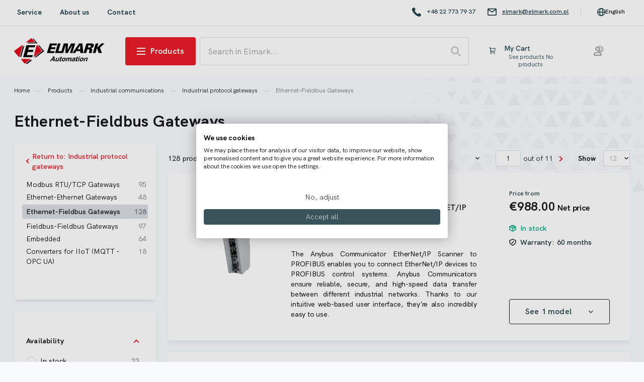

--- FILE ---
content_type: text/html; charset=UTF-8
request_url: https://elmark-automation.com/shop/ethernet-fieldbus-gateways
body_size: 57720
content:
 <!doctype html><html lang="en"><head ><script> var LOCALE = 'en\u002DUS'; var BASE_URL = 'https\u003A\u002F\u002Felmark\u002Dautomation.com\u002F'; var require = { 'baseUrl': 'https\u003A\u002F\u002Felmark\u002Dautomation.com\u002Fstatic\u002Fversion1767853348\u002Ffrontend\u002FGlobal4net\u002Felmark_en\u002Fen_US' };</script> <meta charset="utf-8"/>
<meta name="title" content="Ethernet-Fieldbus industrial protocol gateways excluded Modbus TCP and Modbus RTU."/>
<meta name="description" content="Ethernet-Fieldbus industrial protocol gateways excluded Modbus TCP and Modbus RTU."/>
<meta name="keywords" content="Ethernet-Fieldbus industrial protocol gateways excluded Modbus TCP and Modbus RTU."/>
<meta name="robots" content="INDEX,FOLLOW"/>
<meta name="viewport" content="width=device-width, initial-scale=1"/>
<meta name="format-detection" content="telephone=no"/>
<title>Ethernet-Fieldbus industrial protocol gateways excluded Modbus TCP and Modbus RTU.</title>
<link  rel="stylesheet" type="text/css"  media="all" href="https://elmark-automation.com/static/version1767853348/_cache/merged/51533c6c5910bb47e0a0e133bc678d0f.css" />
<link  rel="stylesheet" type="text/css"  media="screen and (min-width: 768px)" href="https://elmark-automation.com/static/version1767853348/frontend/Global4net/elmark_en/en_US/css/styles-l.css" />

<link  rel="icon" type="image/x-icon" href="https://elmark-automation.com/static/version1767853348/frontend/Global4net/elmark_en/en_US/Magento_Theme/favicon.ico" />
<link  rel="shortcut icon" type="image/x-icon" href="https://elmark-automation.com/static/version1767853348/frontend/Global4net/elmark_en/en_US/Magento_Theme/favicon.ico" />
<script  type="text/javascript"  src="https://elmark-automation.com/static/version1767853348/frontend/Global4net/elmark_en/en_US/requirejs/require.js"></script>
<script  type="text/javascript"  src="https://elmark-automation.com/static/version1767853348/frontend/Global4net/elmark_en/en_US/mage/requirejs/mixins.js"></script>
<script  type="text/javascript"  src="https://elmark-automation.com/static/version1767853348/frontend/Global4net/elmark_en/en_US/requirejs-config.js"></script>
<script  type="text/javascript"  src="https://elmark-automation.com/static/version1767853348/frontend/Global4net/elmark_en/en_US/Elmark_CatalogExtended/js/custom.js"></script>
<link  href="https://elmark-automation.com/static/version1767853348/frontend/Global4net/elmark_en/en_US/Elmark_CatalogExtended/css/_module.less" />
<link  rel="canonical" href="https://elmark-automation.com/shop/ethernet-fieldbus-gateways" />
<script>
  (function() {
    const COOKIE_CLEARED = "cookiesCleared-17-03-2025-" + window.location.host;

    if (!localStorage.getItem(COOKIE_CLEARED)) {
      document.cookie.split(";").forEach(cookie => {
        const name = cookie.split("=")[0].trim();
        document.cookie = name + "=; expires=Thu, 01 Jan 1970 00:00:00 UTC; path=/";
      });

      localStorage.setItem(COOKIE_CLEARED, "true");

    }
  })();
</script>    <!-- Google Tag Manager -->
<script>(function(w,d,s,l,i){w[l]=w[l]||[];w[l].push({'gtm.start':
new Date().getTime(),event:'gtm.js'});var f=d.getElementsByTagName(s)[0],
j=d.createElement(s),dl=l!='dataLayer'?'&l='+l:'';j.async=true;j.src=
'https://www.googletagmanager.com/gtm.js?id='+i+dl;f.parentNode.insertBefore(j,f);
})(window,document,'script','dataLayer','GTM-WLHT9T5');</script>
<!-- End Google Tag Manager -->   <!-- Google tag (gtag.js) -->
<script async src="https://www.googletagmanager.com/gtag/js?id=G-Y81LHW8B2L"></script>
<script>
  window.dataLayer = window.dataLayer || [];
  function gtag(){dataLayer.push(arguments);}
  gtag('js', new Date());

  gtag('config', 'G-Y81LHW8B2L');
</script>  <script type="text/x-magento-init">
        {
            "*": {
                "Magento_PageCache/js/form-key-provider": {
                    "isPaginationCacheEnabled":
                        0                }
            }
        }</script><div class="cookie-remove-init"></div><script type="text/x-magento-init">
    {
        ".logo": {
            "cookieRemove": {}
        }
    }</script>  <script data-rocketjavascript="false">
    var MagefanWebP = {

        _canUseWebP: null,

        getUserAgentInfo: function(){
            try {
                var ua = navigator.userAgent,
                    tem,
                    M = ua.match(/(opera|chrome|safari|firefox|msie|trident(?=\/))\/?\s*(\d+)/i) || [];
                if (/trident/i.test(M[1])) {
                    tem = /\brv[ :]+(\d+)/g.exec(ua) || [];
                    return ['IE', (tem[1] || '')];
                }
                if (M[1] === 'Chrome') {
                    tem = ua.match(/\b(OPR|Edge)\/(\d+)/);
                    if (tem != null) {
                        tem = tem.slice(1);
                        tem[0] = tem[0].replace('OPR', 'Opera');
                        return tem;
                    }
                }
                M = M[2] ? [M[1], M[2]] : [navigator.appName, navigator.appVersion, '-?'];
                if ((tem = ua.match(/version\/(\d+)/i)) != null) M.splice(1, 1, tem[1]);
                return M;
             } catch (e) {
                return ['', 0];
             }
        },

        canUseWebP: function(){

            if (null !== this._canUseWebP){
                return this._canUseWebP;
            }

            try {
                var elem = document.createElement('canvas');
                if (!!(elem.getContext && elem.getContext('2d'))) {
                    var r = (elem.toDataURL('image/webp').indexOf('data:image/webp') == 0);
                    if (!r) {
                        var ua = this.getUserAgentInfo();
                        if (ua && ua.length > 1) {
                            ua[0] = ua[0].toLowerCase();
                            if ('firefox' == ua[0] && parseInt(ua[1]) >= 65) {
                                this._canUseWebP = true;
                                return this._canUseWebP;
                            }
                            if ('edge' == ua[0] && parseInt(ua[1]) >= 18) {
                                this._canUseWebP = true;
                                return this._canUseWebP;
                            }
                        }
                    }

                    this._canUseWebP = r;
                    return this._canUseWebP;
                }
                this._canUseWebP = false;
                return this._canUseWebP;
            } catch (e) {
                console.log(e);
                this._canUseWebP = false;
                return this._canUseWebP;
            }
        },

        getOriginWebPImage: function(src) {

            if (src.indexOf('mf_webp') == -1) {
                return src;
            }

            var $array = src.split('/');
            var $imageFormat = '';

            for (var i = 0; i < $array.length; i++) {
                if ($array[i] == "mf_webp") {
                    $imageFormat = $array[i + 1];
                    $array.splice(i, 3);
                    break;
                }
            }
            src = $array.join('/');
            return src.replace('.webp', '.' + $imageFormat);
        },

        getWebPImageUrl: function (src) {
            if (src.includes('mf_webp')) {
                return src;
            }

            var mediaBaseUrl = '/media';
            var webUrl = window.location.origin;
            var imagePath = src.replace(webUrl, '');
            var imagePathArray = imagePath.split('/');
            var imageFile = imagePathArray[imagePathArray.length - 1];
            var imageFileArray = imageFile.split('.');
            var imageFormat = imageFileArray[imageFileArray.length - 1];
            var imageWebpPath = imagePath.replace('.' + imageFormat, '.webp');
            var imageWebpFolder = mediaBaseUrl + '/mf_webp/' + imageFormat;

            return  webUrl + imageWebpFolder + imageWebpPath;
        }
    };

    /* MagicToolboxContainer Fix */
    function MagefanWebPMagicToolboxContainerFix()
    {
        if (!MagefanWebP.canUseWebP()) {
            (function(){
                var i;
                var els = document.querySelectorAll(".MagicToolboxContainer a, .MagicToolboxContainer img");
                if (!els) return;
                var el;
                for (i=0; i<els.length; i++) {
                    el = els[i];
                    if (el.href) {
                        el.href = MagefanWebP.getOriginWebPImage(el.href);
                    }

                    if (el.getAttribute('webpimg')) {
                        el.src = MagefanWebP.getOriginWebPImage(el.getAttribute('webpimg'));
                    } else {
                        if (el.src) {
                            el.src = MagefanWebP.getOriginWebPImage(el.src);
                        }
                    }

                    if (el.dataset && el.dataset.image) {
                        el.dataset.image = MagefanWebP.getOriginWebPImage(el.dataset.image);
                    }

                }
            })();
        } else {
            replacePixelMagicToolbox();
            checkIfPixelReplaced();
        }
    }

    function replacePixelMagicToolbox() {
        (function() {
            var i, els = document.querySelectorAll(".MagicToolboxContainer img");

            if (!els) return;
            var el;

            for (i=0; i<els.length; i++) {
                el = els[i];

                if (el.getAttribute('webpimg')) {
                    el.src = el.getAttribute('webpimg');
                }
            }
        })();
    }

    function checkIfPixelReplaced() {
        var intervalCounter = 0,
            waitForMagicToolbox = setInterval(function() {
                if (document.querySelectorAll('figure img[src$="/p.jpg"]').length) {
                   replacePixelMagicToolbox();
                   clearInterval(waitForMagicToolbox);
                }

                if (intervalCounter > 10) {
                    clearInterval(waitForMagicToolbox);
                }

                intervalCounter++;
            }, 500);
    }

    document.addEventListener("DOMContentLoaded", function(){
        if (!MagefanWebP.canUseWebP()) {
            document.body.className += ' no-webp ';
        } else {
            document.body.className += ' webp-supported ';
        }
    });</script><script>
    require(['jquery', 'domReady!'], function($){
        if (!MagefanWebP.canUseWebP()) {
            /* Replace some custom webp images with original one if webp is not supported */
            /* Can add <a> tag in future as well */
            setInterval(function(){
                $("img[src$='.webp']:not(.no-origin-webp-img)").each(function(){
                    var $t = $(this);
                    var scr = $t.attr('src');
                    var newScr = MagefanWebP.getOriginWebPImage(scr);

                    if (scr != newScr) {
                        $t.attr('src', newScr);
                    } else {
                        $t.addClass('no-origin-webp-img');
                    }
                });
            }, 1000);
        }

        function processLazyPictureImg()
        {
            var $t = $(this);
            var src = $t.attr('src');
            var keys = ['original', 'src', 'lazyload'];
            var original, _original;
            for (var i=0;i<keys.length;i++) {
                _original = $t.data(keys[i]);
                if (_original) {
                    original = _original;
                    break;
                }
            }
            if (original == src) {

                if ($t.data('mf-lazy-picture-img')) return;
                $t.data('mf-lazy-picture-img', 1);

                $t.parent().find('source').each(function(){
                    var $s = $(this);
                    var srcset = $s.attr('srcset');
                    var originalset = $s.data('originalset');
                    if (originalset != srcset) {
                        $s.attr('srcset', originalset);
                        $s.removeClass('lazyload');
                    }
                });

                $("picture img[src='"+src+"']").each(processLazyPictureImg);
            }
        }

        $('picture img[data-original],picture img[data-src],picture img[data-lazyload]')
            .on('load', processLazyPictureImg)
            .each(processLazyPictureImg);
    });</script><script>
    require([
        'jquery'
    ], function ($) {
        $(function () {
            var adjustWebImages = function () {
                var mobileBreakPoint = 778;
                var windowWidth = $(window).width();
                $('.banner-image .mfwebp source').each(function () {
                    if (windowWidth < mobileBreakPoint) {
                        if ($(this).attr('data-src-mobile')) {
                            var $t = $(this);
                            var scr = $t.attr('data-src-mobile');
                            var newScr = MagefanWebP.getWebPImageUrl(scr);
                            if (scr != newScr) {
                                $t.attr('srcset', newScr);
                            }
                        }
                    } else {
                        if ($(this).attr('data-src-desktop')) {
                            var $t = $(this);
                            var scr = $t.attr('data-src-desktop');
                            var newScr = MagefanWebP.getWebPImageUrl(scr);
                            if (scr != newScr) {
                                $t.attr('srcset', newScr);
                            }
                        }
                    }
                });
            };

            $(window).resize(function () {
                adjustWebImages();
            });
            adjustWebImages();
        });
    });</script><style> picture.mfwebp source.lazyload, picture.mfwebp source.lazy {background:none;content:none;}</style></head><body data-container="body" data-mage-init='{"loaderAjax": {}, "loader": { "icon": "https://elmark-automation.com/static/version1767853348/frontend/Global4net/elmark_en/en_US/images/loader-2.gif"}}' id="html-body" class="page-with-filter page-products categorypath-shop-ethernet-fieldbus-gateways category-ethernet-fieldbus-gateways catalog-category-view page-layout-2columns-left"> <script type='text/javascript'>

require(['ga4EventUserID'], function (ga4EventUserID) {
    const userID = null;
    ga4EventUserID.initEvent(userID);
});</script>  <!-- Google Tag Manager (noscript) -->
<noscript><iframe src="https://www.googletagmanager.com/ns.html?id=GTM-WLHT9T5"
height="0" width="0" style="display:none;visibility:hidden"></iframe></noscript>
<!-- End Google Tag Manager (noscript) -->         <script type="text/x-magento-init">
    {
        "*": {
            "Magento_PageBuilder/js/widget-initializer": {
                "config": {"[data-content-type=\"slider\"][data-appearance=\"default\"]":{"Magento_PageBuilder\/js\/content-type\/slider\/appearance\/default\/widget":false},"[data-content-type=\"map\"]":{"Magento_PageBuilder\/js\/content-type\/map\/appearance\/default\/widget":false},"[data-content-type=\"row\"]":{"Magento_PageBuilder\/js\/content-type\/row\/appearance\/default\/widget":false},"[data-content-type=\"tabs\"]":{"Magento_PageBuilder\/js\/content-type\/tabs\/appearance\/default\/widget":false},"[data-content-type=\"slide\"]":{"Magento_PageBuilder\/js\/content-type\/slide\/appearance\/default\/widget":{"buttonSelector":".pagebuilder-slide-button","showOverlay":"hover","dataRole":"slide"}},"[data-content-type=\"banner\"]":{"Magento_PageBuilder\/js\/content-type\/banner\/appearance\/default\/widget":{"buttonSelector":".pagebuilder-banner-button","showOverlay":"hover","dataRole":"banner"}},"[data-content-type=\"buttons\"]":{"Magento_PageBuilder\/js\/content-type\/buttons\/appearance\/inline\/widget":false},"[data-content-type=\"products\"][data-appearance=\"carousel\"]":{"Amasty_Xsearch\/js\/content-type\/products\/appearance\/carousel\/widget-override":false}},
                "breakpoints": {"desktop":{"label":"Desktop","stage":true,"default":true,"class":"desktop-switcher","icon":"Magento_PageBuilder::css\/images\/switcher\/switcher-desktop.svg","conditions":{"min-width":"1024px"},"options":{"products":{"default":{"slidesToShow":"5"}}}},"tablet":{"conditions":{"max-width":"1024px","min-width":"768px"},"options":{"products":{"default":{"slidesToShow":"4"},"continuous":{"slidesToShow":"3"}}}},"mobile":{"label":"Mobile","stage":true,"class":"mobile-switcher","icon":"Magento_PageBuilder::css\/images\/switcher\/switcher-mobile.svg","media":"only screen and (max-width: 768px)","conditions":{"max-width":"768px","min-width":"640px"},"options":{"products":{"default":{"slidesToShow":"3"}}}},"mobile-small":{"conditions":{"max-width":"640px"},"options":{"products":{"default":{"slidesToShow":"2"},"continuous":{"slidesToShow":"1"}}}}}            }
        }
    }</script>  <script type="text/x-magento-init">
    {
        "*": {
            "mage/cookies": {
                "expires": null,
                "path": "\u002F",
                "domain": ".elmark\u002Dautomation.com",
                "secure": true,
                "lifetime": "3600"
            }
        }
    }</script>  <noscript><div class="message global noscript"><div class="content"><p><strong>JavaScript seems to be disabled in your browser.</strong> <span> For the best experience on our site, be sure to turn on Javascript in your browser.</span></p></div></div></noscript>    <script> window.cookiesConfig = window.cookiesConfig || {}; window.cookiesConfig.secure = true; </script> <script>    require.config({
        map: {
            '*': {
                wysiwygAdapter: 'mage/adminhtml/wysiwyg/tiny_mce/tinymceAdapter'
            }
        }
    });</script> <script>    require.config({
        paths: {
            googleMaps: 'https\u003A\u002F\u002Fmaps.googleapis.com\u002Fmaps\u002Fapi\u002Fjs\u003Fv\u003D3.53\u0026key\u003D'
        },
        config: {
            'Magento_PageBuilder/js/utils/map': {
                style: '',
            },
            'Magento_PageBuilder/js/content-type/map/preview': {
                apiKey: '',
                apiKeyErrorMessage: 'You\u0020must\u0020provide\u0020a\u0020valid\u0020\u003Ca\u0020href\u003D\u0027https\u003A\u002F\u002Felmark\u002Dautomation.com\u002Fadminhtml\u002Fsystem_config\u002Fedit\u002Fsection\u002Fcms\u002F\u0023cms_pagebuilder\u0027\u0020target\u003D\u0027_blank\u0027\u003EGoogle\u0020Maps\u0020API\u0020key\u003C\u002Fa\u003E\u0020to\u0020use\u0020a\u0020map.'
            },
            'Magento_PageBuilder/js/form/element/map': {
                apiKey: '',
                apiKeyErrorMessage: 'You\u0020must\u0020provide\u0020a\u0020valid\u0020\u003Ca\u0020href\u003D\u0027https\u003A\u002F\u002Felmark\u002Dautomation.com\u002Fadminhtml\u002Fsystem_config\u002Fedit\u002Fsection\u002Fcms\u002F\u0023cms_pagebuilder\u0027\u0020target\u003D\u0027_blank\u0027\u003EGoogle\u0020Maps\u0020API\u0020key\u003C\u002Fa\u003E\u0020to\u0020use\u0020a\u0020map.'
            },
        }
    });</script><script>
    require.config({
        shim: {
            'Magento_PageBuilder/js/utils/map': {
                deps: ['googleMaps']
            }
        }
    });</script><div class="page-wrapper"><header class="page-header"><div class="panel wrapper page-header-container"><div class="panel header">  <div class="sections nav-sections"> <div class="section-items nav-sections-items" data-mage-init='{"tabs":{"openedState":"active"}}'>  <div class="section-item-title nav-sections-item-title" data-role="collapsible"><a class="nav-sections-item-switch" data-toggle="switch" href="#store.menu"><svg viewBox="0 0 25 24" fill="none" xmlns="http://www.w3.org/2000/svg"><path fill-rule="evenodd" clip-rule="evenodd" d="M8.75 15H16.25C18.0449 15 19.5 16.4924 19.5 18.3333V20H5.5V18.3333C5.5 16.4924 6.95507 15 8.75 15Z"/><path fill-rule="evenodd" clip-rule="evenodd" d="M12.5 3C14.7091 3 16.5 4.79086 16.5 7C16.5 9.20914 14.7091 11 12.5 11C10.2909 11 8.5 9.20914 8.5 7C8.5 4.79086 10.2909 3 12.5 3Z"/></svg> <div data-bind="scope: 'customer'"><!-- ko if: customer().fullname --><span class="no-display" data-bind="css: {'no-display': null}">My Account</span> <!-- /ko --><!-- ko ifnot: customer().fullname --><span class="no-display" data-bind="css: {'no-display': null}">Sign in</span> <!-- /ko --></div></a></div><div class="section-item-content nav-sections-item-content" id="store.menu" data-role="content">  <nav class="navigation"><ul class="nav-list">
<li class="level0 nav-item service-menu-item"><a class="nav-link service-menu-link" href="https://serwis.elmark.com.pl/?lang=en" target="_blank" rel="noopener">Service </a></li>
<li class="level0 nav-item about_us-menu-item"><a class="nav-link about_us-menu-link" href="https://elmark-automation.com/about-us/">About us</a></li>
<li class="level0 nav-item contact-menu-item"><a class="nav-link contact-menu-link" href="https://elmark-automation.com/contact/">Contact</a></li>
</ul> <script type="text/x-magento-init">
    {
    ".nav-list": {
         "menu": {}
    }
}</script></nav></div>  <div class="section-item-title nav-sections-item-title" data-role="collapsible"><a class="nav-sections-item-switch" data-toggle="switch" href="#store.links"><svg viewBox="0 0 25 24" fill="none" xmlns="http://www.w3.org/2000/svg"><path fill-rule="evenodd" clip-rule="evenodd" d="M8.75 15H16.25C18.0449 15 19.5 16.4924 19.5 18.3333V20H5.5V18.3333C5.5 16.4924 6.95507 15 8.75 15Z"/><path fill-rule="evenodd" clip-rule="evenodd" d="M12.5 3C14.7091 3 16.5 4.79086 16.5 7C16.5 9.20914 14.7091 11 12.5 11C10.2909 11 8.5 9.20914 8.5 7C8.5 4.79086 10.2909 3 12.5 3Z"/></svg> <div data-bind="scope: 'customer'"><!-- ko if: customer().fullname --><span class="no-display" data-bind="css: {'no-display': null}">My Account</span> <!-- /ko --><!-- ko ifnot: customer().fullname --><span class="no-display" data-bind="css: {'no-display': null}">Sign in</span> <!-- /ko --></div></a></div><div class="section-item-content nav-sections-item-content" id="store.links" data-role="content">  <div data-bind="scope: 'customer'"><!-- ko if: customer().fullname --> <div class="block-customer-menu"><div class="block-customer-menu__inner"><div class="block-customer-menu__items"><a href="https://elmark-automation.com/customer/account/">Account Panel</a> <a href="https://elmark-automation.com/customer/account/edit/">Account Information</a> <a href="https://elmark-automation.com/customer/address/">Address Book</a> <a href="https://elmark-automation.com/sales/order/history/">My orders</a> <a href="https://elmark-automation.com/salesextended/invoice/index/">Unpaid invoices</a> <a href="https://elmark-automation.com/offer/index/index/">My Offers</a> <a href="https://elmark-automation.com/newsletter/manage/">Formal Consent</a> <a href="https://elmark-automation.com/customer/returns/index/">Complaints</a> <a href="https://elmark-automation.com/customer/pricelist/index/">Pricelist</a></div><div class="block-customer-menu__logout" data-mage-init='{"removeDropShippingAfterLogout":{}}'><a class="action primary" href="https://elmark-automation.com/customer/account/logout/" title="Sign&#x20;Out">Sign Out</a></div></div></div> <!-- /ko --><!-- ko ifnot: customer().fullname --><div class="block block-modal-customer-login"><button class="close-dropdown-mobile" data-mage-init='{"closeLoginFormMobile":{}}' ></button> <div class="mobile-account-menu-item">Sign in</div><form class="form form-login modal-form-login" action="https://elmark-automation.com/customer/account/loginPost/" method="post" id="login-form-mobile" data-mage-init='{ "validation":{}, "moveToPreviousPageAfterLogin": { "formSubmitBtnSelector": "#send2-mobile", "cookieName": "login_redirect", "cookieValue": "https://elmark-automation.com/catalog/category/view/id/1229/" } }'><input name="form_key" type="hidden" value="rqF7B6E2xkX7xcQu" /> <fieldset class="fieldset login" data-hasrequired="&#x2A;&#x20;Required&#x20;Fields"><div class="field email required"><label for="email_address" class="label"><span class="label-text">Email</span></label> <div class="control"><input name="login[username]" value=""  autocomplete="off" id="email-mobile" type="email" class="input-text" title="Enter&#x20;your&#x20;e-mail" placeholder="Enter&#x20;your&#x20;e-mail" data-mage-init='{"mage/trim-input":{}}' data-validate="{required:true, 'validate-email':true}"></div></div><div class="field password required"><label for="email_address" class="label"><span class="label-text">Password</span></label> <div class="control"><input name="login[password]" type="password"  autocomplete="off" class="input-text" id="pass-mobile" title="Enter&#x20;your&#x20;password" placeholder="Enter&#x20;your&#x20;password" data-validate="{required:true}"></div></div> <div class="actions-toolbar"><div class="secondary"><a class="action remind" href="https://elmark-automation.com/customer/account/forgotpassword/"><span>Forgot Your Password?</span></a></div><div class="primary"><button type="submit" class="action login primary" name="send" id="send2-mobile"><span>Sign In</span></button></div></div></fieldset></form></div><!-- /ko --></div><div class="info-container" data-bind="scope: 'customer'"><!-- ko ifnot: customer().fullname --><div class="info-container__title">New customers</br></div><div class="info-container__subtitle">You don't have an account in Elmark? Create a new account and reap the benefits:</br></div><ul class="info-container__list"><span class="actions-toolbar"><a href="https://elmark-automation.com/customer/account/create/" class="action create primary">Create an Account</a></span> <li class="info-container__item"><svg viewBox="0 0 14 11" fill="none" xmlns="http://www.w3.org/2000/svg"><path d="M11.6118 1.25912L4.73469 8.13621L2.25422 5.65855C1.88745 5.2922 1.2932 5.29237 0.926641 5.65893C0.559936 6.02563 0.559937 6.62018 0.926642 6.98688L4.5907 10.6509C4.6695 10.7297 4.79725 10.7297 4.87605 10.6509L6.02562 9.50137L5.99026 9.46601L6.02562 9.50137L12.9395 2.58672C13.306 2.2201 13.306 1.62572 12.9394 1.25912C12.5728 0.892507 11.9784 0.892506 11.6118 1.25912Z"/></svg><span> Buy at a discount</span></li> <li class="info-container__item"><svg viewBox="0 0 14 11" fill="none" xmlns="http://www.w3.org/2000/svg"><path d="M11.6118 1.25912L4.73469 8.13621L2.25422 5.65855C1.88745 5.2922 1.2932 5.29237 0.926641 5.65893C0.559936 6.02563 0.559937 6.62018 0.926642 6.98688L4.5907 10.6509C4.6695 10.7297 4.79725 10.7297 4.87605 10.6509L6.02562 9.50137L5.99026 9.46601L6.02562 9.50137L12.9395 2.58672C13.306 2.2201 13.306 1.62572 12.9394 1.25912C12.5728 0.892507 11.9784 0.892506 11.6118 1.25912Z"/></svg><span> Check inventory</span></li> <li class="info-container__item"><svg viewBox="0 0 14 11" fill="none" xmlns="http://www.w3.org/2000/svg"><path d="M11.6118 1.25912L4.73469 8.13621L2.25422 5.65855C1.88745 5.2922 1.2932 5.29237 0.926641 5.65893C0.559936 6.02563 0.559937 6.62018 0.926642 6.98688L4.5907 10.6509C4.6695 10.7297 4.79725 10.7297 4.87605 10.6509L6.02562 9.50137L5.99026 9.46601L6.02562 9.50137L12.9395 2.58672C13.306 2.2201 13.306 1.62572 12.9394 1.25912C12.5728 0.892507 11.9784 0.892506 11.6118 1.25912Z"/></svg><span> Order faster</span></li> <li class="info-container__item"><svg viewBox="0 0 14 11" fill="none" xmlns="http://www.w3.org/2000/svg"><path d="M11.6118 1.25912L4.73469 8.13621L2.25422 5.65855C1.88745 5.2922 1.2932 5.29237 0.926641 5.65893C0.559936 6.02563 0.559937 6.62018 0.926642 6.98688L4.5907 10.6509C4.6695 10.7297 4.79725 10.7297 4.87605 10.6509L6.02562 9.50137L5.99026 9.46601L6.02562 9.50137L12.9395 2.58672C13.306 2.2201 13.306 1.62572 12.9394 1.25912C12.5728 0.892507 11.9784 0.892506 11.6118 1.25912Z"/></svg><span> Track your order status</span></li> <li class="info-container__item"><svg viewBox="0 0 14 11" fill="none" xmlns="http://www.w3.org/2000/svg"><path d="M11.6118 1.25912L4.73469 8.13621L2.25422 5.65855C1.88745 5.2922 1.2932 5.29237 0.926641 5.65893C0.559936 6.02563 0.559937 6.62018 0.926642 6.98688L4.5907 10.6509C4.6695 10.7297 4.79725 10.7297 4.87605 10.6509L6.02562 9.50137L5.99026 9.46601L6.02562 9.50137L12.9395 2.58672C13.306 2.2201 13.306 1.62572 12.9394 1.25912C12.5728 0.892507 11.9784 0.892506 11.6118 1.25912Z"/></svg><span> Browse your purchase history</span></li> <li class="info-container__item"><svg viewBox="0 0 14 11" fill="none" xmlns="http://www.w3.org/2000/svg"><path d="M11.6118 1.25912L4.73469 8.13621L2.25422 5.65855C1.88745 5.2922 1.2932 5.29237 0.926641 5.65893C0.559936 6.02563 0.559937 6.62018 0.926642 6.98688L4.5907 10.6509C4.6695 10.7297 4.79725 10.7297 4.87605 10.6509L6.02562 9.50137L5.99026 9.46601L6.02562 9.50137L12.9395 2.58672C13.306 2.2201 13.306 1.62572 12.9394 1.25912C12.5728 0.892507 11.9784 0.892506 11.6118 1.25912Z"/></svg><span> One account for other Elmark systems</span></li></ul><!-- /ko --></div></div> </div></div> <div class="header-address"><a data-mage-init='{ "appendPhoneNumber": { "phoneNumber": "+48 22 773 79 37", "attributes": "href, title" } }'><svg width="16" height="16" viewBox="0 0 16 16" fill="none" xmlns="http://www.w3.org/2000/svg"><path d="M12.8595 16C12.1938 16 11.3898 15.8332 10.5056 15.4995C8.56714 14.7687 6.45808 13.3243 4.56698 11.4332C2.67534 9.54155 1.23091 7.43196 0.499551 5.49351C-0.165079 3.73104 -0.166694 2.28447 0.495784 1.62253C0.591039 1.52728 0.687908 1.42502 0.788006 1.31955C1.39236 0.683979 2.07529 -0.031235 2.98048 0.00105459C3.60421 0.0268862 4.20857 0.414361 4.82745 1.18447C6.65613 3.45873 5.83166 4.2692 4.8775 5.20882L4.70906 5.37565C4.55299 5.53172 4.25808 6.25447 7.00163 8.99801C7.89713 9.8935 8.66078 10.549 9.27106 10.9456C9.6553 11.1953 10.3425 11.5731 10.6245 11.2911L10.7941 11.12C11.7326 10.168 12.5431 9.3462 14.8157 11.1732C15.5859 11.7921 15.9728 12.3959 15.9986 13.0207C16.0358 13.9254 15.3152 14.6099 14.679 15.2137C14.5741 15.3138 14.4719 15.4107 14.3766 15.5054C14.0478 15.8348 13.522 16 12.8595 16Z" fill="#234049"/></svg></a> <a href="mailto:elmark@elmark.com.pl" title="elmark@elmark.com.pl"><svg width="16" height="13" viewBox="0 0 16 13" fill="none" xmlns="http://www.w3.org/2000/svg"><path d="M14.4 12.8H1.6C0.716344 12.8 0 12.0837 0 11.2V1.5304C0.0372867 0.674039 0.742826 -0.000809901 1.6 7.29529e-07H14.4C15.2837 7.29529e-07 16 0.716346 16 1.6V11.2C16 12.0837 15.2837 12.8 14.4 12.8ZM1.6 3.0944V11.2H14.4V3.0944L8 7.36L1.6 3.0944ZM2.24 1.6L8 5.44L13.76 1.6H2.24Z" fill="#234049"/></svg>elmark@elmark.com.pl</a></div><ul class="header links">  <li class="contact-link" style="display:none;"><a href="https://elmark-automation.com/contact/">Support and contact</a></li><li class="switch-link"> <div class="translation-switch"><svg viewBox="0 0 16 16" fill="none" xmlns="http://www.w3.org/2000/svg"><circle cx="8" cy="8" r="7.25" /><path d="M11.25 8C11.25 10.118 10.8192 11.9983 10.1576 13.3214C9.47361 14.6894 8.66745 15.25 8 15.25C7.33255 15.25 6.52639 14.6894 5.84239 13.3214C5.18083 11.9983 4.75 10.118 4.75 8C4.75 5.88205 5.18083 4.00168 5.84239 2.67856C6.52639 1.31057 7.33255 0.75 8 0.75C8.66745 0.75 9.47361 1.31057 10.1576 2.67856C10.8192 4.00168 11.25 5.88205 11.25 8Z" /><line x1="1" y1="8.25" x2="15" y2="8.25" /><line x1="1" y1="8.25" x2="15" y2="8.25" /></svg>        <span> English</span>               <ul class="translation-switch__dropdown"> <li class="translation-switch__dropdown__item"><a href="https://www.elmark.com.pl/"> Polski    </a></li>  <li class="translation-switch__dropdown__item current"><a href="#">  English   </a></li>  <li class="translation-switch__dropdown__item"><a href="https://www.elmark.com.ro/">   Română  </a></li>  <li class="translation-switch__dropdown__item"><a href="https://elmark-automation.bg/">    Български </a></li> </ul></div></li></ul> </div></div><div class="header content page-header-container"> <div class="burger__wrapper" data-action="toggle-nav"><span class="action nav-toggle"><span>Toggle Nav</span></span></div><a class="logo" href="https://elmark-automation.com/" title="" aria-label="store logo"><img src="[data-uri]" data-amsrc="https://elmark-automation.com/media/logo/stores/2/elmark-en-ro.png" title="" alt="" width="249" height="72" /></a> <div class="block block-categories-menu"><button class="nav-link categories-menu-trigger" type="button" class="level-top" data-button-state="close" data-mage-init='{ "navMenu":{ "title": "Products", "catalogCategoryUrl": "#", "categories": [{"id":"11","name":"Industrial communications","url":"https:\/\/elmark-automation.com\/shop\/industrial-communications","image_url":"https:\/\/elmark-automation.com\/media\/\/catalog\/category\/komunikacja_przemyslowa_2x.png","manufacturers":["5447","5470","5467","8902","5472","5497","8796","5461","5466"],"article":{"title":null,"url":"https:\/\/elmark-automation.com\/blog","date":null,"category":""},"productQty":1163,"children":[{"id":"20","name":"Industrial switches","url":"https:\/\/elmark-automation.com\/shop\/industrial-switches-and-routers","image_url":"https:\/\/elmark-automation.com\/media\/\/catalog\/category\/switche_routery_2x.png","manufacturers":["5447","5470","5497"],"article":null,"productQty":301,"children":[{"id":"861","name":"Unmanaged switches","url":"https:\/\/elmark-automation.com\/shop\/unmanaged-switches","image_url":"https:\/\/elmark-automation.com\/media\/\/catalog\/category\/","manufacturers":["5447","5470","5497"],"article":null,"productQty":70,"children":[]},{"id":"81","name":"Unmanaged switches with PoE","url":"https:\/\/elmark-automation.com\/shop\/unmanaged-switches-with-poe","image_url":"https:\/\/elmark-automation.com\/media\/\/catalog\/category\/","manufacturers":["5447","5497"],"article":null,"productQty":13,"children":[]},{"id":"82","name":"DIN rail managed switches ","url":"https:\/\/elmark-automation.com\/shop\/din-rail-managed-switches","image_url":"https:\/\/elmark-automation.com\/media\/\/catalog\/category\/","manufacturers":["5447","5470","5497"],"article":null,"productQty":79,"children":[]},{"id":"83","name":"Managed switches with PoE","url":"https:\/\/elmark-automation.com\/shop\/managed-switches-with-poe","image_url":"https:\/\/elmark-automation.com\/media\/\/catalog\/category\/","manufacturers":["5447","5470","5497"],"article":null,"productQty":21,"children":[]},{"id":"1453","name":"Rackmount switches ","url":"https:\/\/elmark-automation.com\/shop\/rackmount-switches","image_url":"https:\/\/elmark-automation.com\/media\/\/catalog\/category\/","manufacturers":["5447","5497"],"article":null,"productQty":27,"children":[{"id":"2513","name":"Layer 2 (L2)","url":"https:\/\/elmark-automation.com\/shop\/layer2","image_url":"https:\/\/elmark-automation.com\/media\/\/catalog\/category\/","manufacturers":["5447","5497"],"article":null,"productQty":16,"children":[]},{"id":"2514","name":"Layer 3 (L3)","url":"https:\/\/elmark-automation.com\/shop\/layer3","image_url":"https:\/\/elmark-automation.com\/media\/\/catalog\/category\/","manufacturers":["5447","5497"],"article":null,"productQty":11,"children":[]}]},{"id":"85","name":"Switches for power industry ","url":"https:\/\/elmark-automation.com\/shop\/switches-for-power-industry","image_url":"https:\/\/elmark-automation.com\/media\/\/catalog\/category\/","manufacturers":["5447","5497"],"article":null,"productQty":11,"children":[]},{"id":"86","name":"Switches for rolling stock ","url":"https:\/\/elmark-automation.com\/shop\/switches-for-rolling-stock","image_url":"https:\/\/elmark-automation.com\/media\/\/catalog\/category\/","manufacturers":["5447","5497"],"article":null,"productQty":57,"children":[]},{"id":"1289","name":"PoE Injectors and Splitters","url":"https:\/\/elmark-automation.com\/shop\/poe-injectors-and-splitters","image_url":"https:\/\/elmark-automation.com\/media\/\/catalog\/category\/","manufacturers":["5447","5470","5497"],"article":null,"productQty":7,"children":[]},{"id":"88","name":"SFP modules ","url":"https:\/\/elmark-automation.com\/shop\/sfp-modules","image_url":"https:\/\/elmark-automation.com\/media\/\/catalog\/category\/","manufacturers":["5447","5497"],"article":null,"productQty":7,"children":[]},{"id":"2538","name":"Modules for switches","url":"https:\/\/elmark-automation.com\/shop\/modules-for-switches","image_url":"https:\/\/elmark-automation.com\/media\/\/catalog\/category\/","manufacturers":["5497"],"article":null,"productQty":9,"children":[]}]},{"id":"1230","name":"WIFI devices ","url":"https:\/\/elmark-automation.com\/shop\/wifi-devices","image_url":"https:\/\/elmark-automation.com\/media\/\/catalog\/category\/wi-fi_2x.png","manufacturers":["5447","5470","5497","5461"],"article":null,"productQty":66,"children":[{"id":"1231","name":"Access Point\/Client devices ","url":"https:\/\/elmark-automation.com\/shop\/access-point-client-devices","image_url":"https:\/\/elmark-automation.com\/media\/\/catalog\/category\/","manufacturers":["5447","5470","5497"],"article":null,"productQty":28,"children":[]},{"id":"1342","name":"Client devices","url":"https:\/\/elmark-automation.com\/shop\/client-devices","image_url":"https:\/\/elmark-automation.com\/media\/\/catalog\/category\/","manufacturers":["5447","5470","5497"],"article":null,"productQty":7,"children":[]},{"id":"1409","name":"WIFI for railways ","url":"https:\/\/elmark-automation.com\/shop\/wifi-for-railways","image_url":"https:\/\/elmark-automation.com\/media\/\/catalog\/category\/","manufacturers":["5497"],"article":null,"productQty":2,"children":[]},{"id":"2503","name":"WLAN Antennas","url":"https:\/\/elmark-automation.com\/shop\/wlanantennas","image_url":"https:\/\/elmark-automation.com\/media\/\/catalog\/category\/urz_dzenia_wifi.png","manufacturers":["5447","5497","5461"],"article":null,"productQty":26,"children":[]},{"id":"2525","name":"WLAN cables","url":"https:\/\/elmark-automation.com\/shop\/wlan-cables","image_url":"https:\/\/elmark-automation.com\/media\/\/catalog\/category\/","manufacturers":["5497","5461"],"article":null,"productQty":3,"children":[]}]},{"id":"21","name":"Cellular routers","url":"https:\/\/elmark-automation.com\/shop\/cellular-routers","image_url":"https:\/\/elmark-automation.com\/media\/\/catalog\/category\/routery_komorkowe_2x.png","manufacturers":["5447","5470","5467","8902","5497","5461","5466"],"article":null,"productQty":61,"children":[{"id":"229","name":"LTE Routers","url":"https:\/\/elmark-automation.com\/shop\/lte-routers","image_url":"https:\/\/elmark-automation.com\/media\/\/catalog\/category\/routery_komorkowe_2x.png","manufacturers":["5447","5470","5467","8902","5497"],"article":null,"productQty":29,"children":[]},{"id":"2585","name":"5G Routers","url":"https:\/\/elmark-automation.com\/shop\/routery-5g","image_url":"https:\/\/elmark-automation.com\/media\/\/catalog\/category\/routery_komorkowe_2x_1.png","manufacturers":["5447","8902","5497"],"article":null,"productQty":5,"children":[]},{"id":"1088","name":"GSM 3G-HSPA Routers ","url":"https:\/\/elmark-automation.com\/shop\/gsm-3g-hspa-routers","image_url":"https:\/\/elmark-automation.com\/media\/\/catalog\/category\/routery_komorkowe_2x_1.png","manufacturers":["5447"],"article":null,"productQty":1,"children":[]},{"id":"2632","name":"Private LTE Routers","url":"https:\/\/elmark-automation.com\/shop\/routery-private-lte","image_url":"https:\/\/elmark-automation.com\/media\/\/catalog\/category\/routery_komorkowe_2x.png","manufacturers":["5447"],"article":null,"productQty":1,"children":[]},{"id":"1413","name":"Routers for rolling stock","url":"https:\/\/elmark-automation.com\/shop\/routers-for-rolling-stock","image_url":"https:\/\/elmark-automation.com\/media\/\/catalog\/category\/routery_komorkowe_2x_1.png","manufacturers":["5447"],"article":null,"productQty":1,"children":[]},{"id":"1412","name":"LTE 450 Routers","url":"https:\/\/elmark-automation.com\/shop\/lte-450-routers","image_url":"https:\/\/elmark-automation.com\/media\/\/catalog\/category\/routery_komorkowe_2x_1.png","manufacturers":["5447"],"article":null,"productQty":2,"children":[]},{"id":"2515","name":"LAN Routers","url":"https:\/\/elmark-automation.com\/shop\/lan-routers","image_url":"https:\/\/elmark-automation.com\/media\/\/catalog\/category\/routery_komorkowe_2x_1.png","manufacturers":["5447","8902"],"article":null,"productQty":3,"children":[]},{"id":"2504","name":"Wireless Antennas","url":"https:\/\/elmark-automation.com\/shop\/wireless-antennas","image_url":"https:\/\/elmark-automation.com\/media\/\/catalog\/category\/urz_dzenia_wifi.png","manufacturers":["5447","5497","5461","5466"],"article":null,"productQty":18,"children":[]}]},{"id":"35","name":"IIoT Gateways","url":"https:\/\/elmark-automation.com\/shop\/iiot-industrial-gateways","image_url":"https:\/\/elmark-automation.com\/media\/\/catalog\/category\/bramy-iiot_2x.png","manufacturers":["5447"],"article":null,"productQty":17,"children":[]},{"id":"656","name":"Media Converters ","url":"https:\/\/elmark-automation.com\/shop\/media-converters","image_url":"https:\/\/elmark-automation.com\/media\/\/catalog\/category\/mediakonwertery_2x.png","manufacturers":["5447","5497"],"article":null,"productQty":37,"children":[{"id":"1080","name":"DIN rail media converters ","url":"https:\/\/elmark-automation.com\/shop\/din-rail-media-converters","image_url":"https:\/\/elmark-automation.com\/media\/\/catalog\/category\/","manufacturers":["5447","5497"],"article":null,"productQty":19,"children":[]},{"id":"1081","name":"DSL extenders\/modems","url":"https:\/\/elmark-automation.com\/shop\/dsl-extenders-modems","image_url":"https:\/\/elmark-automation.com\/media\/\/catalog\/category\/","manufacturers":["5447","5497"],"article":null,"productQty":2,"children":[]},{"id":"1444","name":"Rackmount media converters ","url":"https:\/\/elmark-automation.com\/shop\/rackmount-media-converters","image_url":"https:\/\/elmark-automation.com\/media\/\/catalog\/category\/","manufacturers":["5447","5497"],"article":null,"productQty":15,"children":[]},{"id":"2614","name":"Fiber-fiber media coverters","url":"https:\/\/elmark-automation.com\/shop\/fiber-fiber-media-converters","image_url":"https:\/\/elmark-automation.com\/media\/\/catalog\/category\/","manufacturers":["5447"],"article":null,"productQty":1,"children":[]}]},{"id":"25","name":"Serial device servers ","url":"https:\/\/elmark-automation.com\/shop\/serial-device-servers","image_url":"https:\/\/elmark-automation.com\/media\/\/catalog\/category\/serwery_portow_szeregowych_2x.png","manufacturers":["5447","5497"],"article":null,"productQty":58,"children":[{"id":"253","name":"Basic ","url":"https:\/\/elmark-automation.com\/shop\/basic","image_url":"https:\/\/elmark-automation.com\/media\/\/catalog\/category\/","manufacturers":["5447","5497"],"article":null,"productQty":29,"children":[]},{"id":"1414","name":"Basic for 19\" rack","url":"https:\/\/elmark-automation.com\/shop\/basic-for-19-rack","image_url":"https:\/\/elmark-automation.com\/media\/\/catalog\/category\/","manufacturers":["5447","5497"],"article":null,"productQty":4,"children":[]},{"id":"1238","name":"Advanced ","url":"https:\/\/elmark-automation.com\/shop\/advanced","image_url":"https:\/\/elmark-automation.com\/media\/\/catalog\/category\/","manufacturers":["5497"],"article":null,"productQty":10,"children":[]},{"id":"1242","name":"Wireless serial port servers","url":"https:\/\/elmark-automation.com\/shop\/wireless-serial-port-servers","image_url":"https:\/\/elmark-automation.com\/media\/\/catalog\/category\/","manufacturers":["5447","5497"],"article":null,"productQty":5,"children":[]},{"id":"1239","name":"Embedded systems ","url":"https:\/\/elmark-automation.com\/shop\/embedded-systems","image_url":"https:\/\/elmark-automation.com\/media\/\/catalog\/category\/","manufacturers":["5497"],"article":null,"productQty":10,"children":[]}]},{"id":"655","name":"Industrial protocol gateways","url":"https:\/\/elmark-automation.com\/shop\/industrial-protocol-gateways","image_url":"https:\/\/elmark-automation.com\/media\/\/catalog\/category\/konwertery_protokolow_2x.png","manufacturers":["5447","5470","5497"],"article":null,"productQty":449,"children":[{"id":"2526","name":"Modbus RTU\/TCP Gateways","url":"https:\/\/elmark-automation.com\/shop\/modbus-rtu-tcp-gateways","image_url":"https:\/\/elmark-automation.com\/media\/\/catalog\/category\/","manufacturers":["5447","5470","5497"],"article":null,"productQty":95,"children":[]},{"id":"2527","name":"Ethernet-Ethernet Gateways","url":"https:\/\/elmark-automation.com\/shop\/ethernet-ethernet-gateways","image_url":"https:\/\/elmark-automation.com\/media\/\/catalog\/category\/","manufacturers":["5447","5470","5497"],"article":null,"productQty":48,"children":[]},{"id":"1229","name":"Ethernet-Fieldbus Gateways","url":"https:\/\/elmark-automation.com\/shop\/ethernet-fieldbus-gateways","image_url":"https:\/\/elmark-automation.com\/media\/\/catalog\/category\/","manufacturers":["5447","5470","5497"],"article":null,"productQty":128,"children":[]},{"id":"2528","name":"Fieldbus-Fieldbus Gateways","url":"https:\/\/elmark-automation.com\/shop\/fieldbus-fieldbus-gateways","image_url":"https:\/\/elmark-automation.com\/media\/\/catalog\/category\/","manufacturers":["5470","5497"],"article":null,"productQty":97,"children":[]},{"id":"1233","name":"Embedded","url":"https:\/\/elmark-automation.com\/shop\/embedded","image_url":"https:\/\/elmark-automation.com\/media\/\/catalog\/category\/embedded_2x.png","manufacturers":["5470"],"article":null,"productQty":64,"children":[]},{"id":"1343","name":"Converters for IIoT (MQTT - OPC UA)","url":"https:\/\/elmark-automation.com\/shop\/iiot-gateways","image_url":"https:\/\/elmark-automation.com\/media\/\/catalog\/category\/","manufacturers":["5447","5470"],"article":null,"productQty":18,"children":[]}]},{"id":"27","name":"Serial converters","url":"https:\/\/elmark-automation.com\/shop\/serial-converters","image_url":"https:\/\/elmark-automation.com\/media\/\/catalog\/category\/konwertery_portow_2x.png","manufacturers":["5447","5497"],"article":null,"productQty":43,"children":[{"id":"112","name":"RS-232 to RS-422\/485","url":"https:\/\/elmark-automation.com\/shop\/rs-232-to-rs-422-485","image_url":"https:\/\/elmark-automation.com\/media\/\/catalog\/category\/","manufacturers":["5447","5497"],"article":null,"productQty":9,"children":[]},{"id":"114","name":"Serial to fiber converters ","url":"https:\/\/elmark-automation.com\/shop\/serial-to-fiber-converters","image_url":"https:\/\/elmark-automation.com\/media\/\/catalog\/category\/","manufacturers":["5447","5497"],"article":null,"productQty":13,"children":[]},{"id":"650","name":"Repeaters \/ optoisolation for RS-232\/422\/485","url":"https:\/\/elmark-automation.com\/shop\/repeaters-optoisolation-for-rs-232-422-485","image_url":"https:\/\/elmark-automation.com\/media\/\/catalog\/category\/","manufacturers":["5447","5497"],"article":null,"productQty":12,"children":[]},{"id":"115","name":"PROFIBUS\/CAN to fiber converters ","url":"https:\/\/elmark-automation.com\/shop\/profibus-can-to-fiber-converters","image_url":"https:\/\/elmark-automation.com\/media\/\/catalog\/category\/","manufacturers":["5497"],"article":null,"productQty":4,"children":[]},{"id":"116","name":"Surge protections for RS-232\/422\/485","url":"https:\/\/elmark-automation.com\/shop\/surge-protections-for-rs-232-422-485","image_url":"https:\/\/elmark-automation.com\/media\/\/catalog\/category\/","manufacturers":["5447","5497"],"article":null,"productQty":4,"children":[]},{"id":"117","name":"RS-232 splitters","url":"https:\/\/elmark-automation.com\/shop\/rs-232-splitters","image_url":"https:\/\/elmark-automation.com\/media\/\/catalog\/category\/","manufacturers":["5447"],"article":null,"productQty":1,"children":[]}]},{"id":"28","name":"USB communication","url":"https:\/\/elmark-automation.com\/shop\/usb-communication","image_url":"https:\/\/elmark-automation.com\/media\/\/catalog\/category\/komunikacja_usb_2x.png","manufacturers":["5447","5472","5497"],"article":null,"productQty":47,"children":[{"id":"118","name":"RS-232 ports ","url":"https:\/\/elmark-automation.com\/shop\/rs-232-ports","image_url":"https:\/\/elmark-automation.com\/media\/\/catalog\/category\/","manufacturers":["5447","5497"],"article":null,"productQty":5,"children":[]},{"id":"119","name":"RS-232\/422\/485 ports","url":"https:\/\/elmark-automation.com\/shop\/rs-232-422-485-ports","image_url":"https:\/\/elmark-automation.com\/media\/\/catalog\/category\/","manufacturers":["5447","5497"],"article":null,"productQty":13,"children":[]},{"id":"120","name":"USB Hubs","url":"https:\/\/elmark-automation.com\/shop\/usb-hubs","image_url":"https:\/\/elmark-automation.com\/media\/\/catalog\/category\/","manufacturers":["5447","5497"],"article":null,"productQty":11,"children":[]},{"id":"121","name":"USB isolators","url":"https:\/\/elmark-automation.com\/shop\/usb-isolators","image_url":"https:\/\/elmark-automation.com\/media\/\/catalog\/category\/","manufacturers":["5447"],"article":null,"productQty":3,"children":[]},{"id":"122","name":"PCI card with USB ports","url":"https:\/\/elmark-automation.com\/shop\/pci-card-with-usb-ports","image_url":"https:\/\/elmark-automation.com\/media\/\/catalog\/category\/","manufacturers":["5447"],"article":null,"productQty":1,"children":[]},{"id":"249","name":"USB over LAN extenders ","url":"https:\/\/elmark-automation.com\/shop\/usb-over-lan-extenders","image_url":"https:\/\/elmark-automation.com\/media\/\/catalog\/category\/extendery_usb-lan_656x656.png","manufacturers":["5472"],"article":null,"productQty":2,"children":[]},{"id":"250","name":"USB over twisted pair extenders ","url":"https:\/\/elmark-automation.com\/shop\/usb-over-twisted-pair-extenders","image_url":"https:\/\/elmark-automation.com\/media\/\/catalog\/category\/extendery_usb160x160.png","manufacturers":["5472"],"article":null,"productQty":8,"children":[]},{"id":"251","name":"USB over fiber extenders","url":"https:\/\/elmark-automation.com\/shop\/usb-over-fiber-extenders","image_url":"https:\/\/elmark-automation.com\/media\/\/catalog\/category\/extendery_usb160x160.png","manufacturers":["5472"],"article":null,"productQty":4,"children":[]}]},{"id":"29","name":"Multiport serial cards ","url":"https:\/\/elmark-automation.com\/shop\/multiport-serial-cards","image_url":"https:\/\/elmark-automation.com\/media\/\/catalog\/category\/karty_wieloportowe_2x.png","manufacturers":["5447","5497","8796"],"article":null,"productQty":66,"children":[{"id":"123","name":"PCI Express cards","url":"https:\/\/elmark-automation.com\/shop\/pci-express-cards","image_url":"https:\/\/elmark-automation.com\/media\/\/catalog\/category\/","manufacturers":["5447","5497","8796"],"article":null,"productQty":22,"children":[]},{"id":"124","name":"Universal PCI cards","url":"https:\/\/elmark-automation.com\/shop\/universal-pci-cards","image_url":"https:\/\/elmark-automation.com\/media\/\/catalog\/category\/","manufacturers":["5447","5497"],"article":null,"productQty":26,"children":[]},{"id":"2792","name":"Mini PCI Express cards","url":"https:\/\/elmark-automation.com\/shop\/karty-mini-pci-express","image_url":"https:\/\/elmark-automation.com\/media\/\/catalog\/category\/","manufacturers":["5497"],"article":null,"productQty":5,"children":[]},{"id":"125","name":"PC-104 cards","url":"https:\/\/elmark-automation.com\/shop\/pc-104-cards","image_url":"https:\/\/elmark-automation.com\/media\/\/catalog\/category\/","manufacturers":["5497"],"article":null,"productQty":8,"children":[]},{"id":"126","name":"Cards with CAN interface","url":"https:\/\/elmark-automation.com\/shop\/cards-with-can-interface","image_url":"https:\/\/elmark-automation.com\/media\/\/catalog\/category\/","manufacturers":["5447","5497"],"article":null,"productQty":5,"children":[]}]},{"id":"30","name":"Cameras and video servers","url":"https:\/\/elmark-automation.com\/shop\/cameras-and-video-servers","image_url":"https:\/\/elmark-automation.com\/media\/\/catalog\/category\/kamery_serwery_wideo_2x.png","manufacturers":["5497"],"article":null,"productQty":3,"children":[]},{"id":"23","name":"Remote access ","url":"https:\/\/elmark-automation.com\/shop\/remote-access","image_url":"https:\/\/elmark-automation.com\/media\/\/catalog\/category\/zdalny_dostep_2x.png","manufacturers":["5447","5497"],"article":null,"productQty":3,"children":[]},{"id":"1391","name":"Patchcords","url":"https:\/\/elmark-automation.com\/shop\/patchcords","image_url":"https:\/\/elmark-automation.com\/media\/\/catalog\/category\/patchcordy_2x.png","manufacturers":["5461"],"article":null,"productQty":12,"children":[{"id":"2541","name":"Singlemode (SM)","url":"https:\/\/elmark-automation.com\/shop\/singlemode","image_url":"https:\/\/elmark-automation.com\/media\/\/catalog\/category\/","manufacturers":["5461"],"article":null,"productQty":6,"children":[]},{"id":"2540","name":"Multimode (MM)","url":"https:\/\/elmark-automation.com\/shop\/multimode","image_url":"https:\/\/elmark-automation.com\/media\/\/catalog\/category\/","manufacturers":["5461"],"article":null,"productQty":6,"children":[]}]}]},{"id":"12","name":"Automation and control","url":"https:\/\/elmark-automation.com\/shop\/automation-and-control","image_url":"https:\/\/elmark-automation.com\/media\/\/catalog\/category\/sterowanie_akwizycja_danych_2x.png","manufacturers":["5447","5462","5497","9250"],"article":{"title":null,"url":"https:\/\/elmark-automation.com\/blog","date":null,"category":""},"productQty":253,"children":[{"id":"32","name":"PAC Industrial Controllers","url":"https:\/\/elmark-automation.com\/shop\/pac-industrial-controllers","image_url":"https:\/\/elmark-automation.com\/media\/\/catalog\/category\/sterowniki_pac_2x.png","manufacturers":["5447"],"article":null,"productQty":16,"children":[]},{"id":"33","name":"HMI panels","url":"https:\/\/elmark-automation.com\/shop\/hmi-panels","image_url":"https:\/\/elmark-automation.com\/media\/\/catalog\/category\/panele_hmi_2x.png","manufacturers":["5447"],"article":null,"productQty":10,"children":[]},{"id":"638","name":"Controllers & I\/Os","url":"https:\/\/elmark-automation.com\/shop\/controllers-and-ios","image_url":"https:\/\/elmark-automation.com\/media\/\/catalog\/category\/systemy_rozproszonych_modulow_2x.png","manufacturers":["5447","5462","5497"],"article":null,"productQty":155,"children":[{"id":"1344","name":"Ethernet I\/O","url":"https:\/\/elmark-automation.com\/shop\/ethernet-io-data-acquisition-modules","image_url":"https:\/\/elmark-automation.com\/media\/\/catalog\/category\/komunikacja_ethernet_2x.png","manufacturers":["5447","5497"],"article":null,"productQty":53,"children":[]},{"id":"763","name":"WiFi I\/O","url":"https:\/\/elmark-automation.com\/shop\/wi-fi-io-data-acquisition-modules","image_url":"https:\/\/elmark-automation.com\/media\/\/catalog\/category\/komunikacja_wi_fi_2x.png","manufacturers":["5447"],"article":null,"productQty":12,"children":[]},{"id":"639","name":"Serial I\/O","url":"https:\/\/elmark-automation.com\/shop\/serial-data-acquisition-modules","image_url":"https:\/\/elmark-automation.com\/media\/\/catalog\/category\/komunikacja_szeregowa_2x.png","manufacturers":["5447","5497"],"article":null,"productQty":27,"children":[]},{"id":"1309","name":"Modular I\/O Systems","url":"https:\/\/elmark-automation.com\/shop\/modular-data-acquisition-modules","image_url":"https:\/\/elmark-automation.com\/media\/\/catalog\/category\/modulowe_systemy_iO_2x.png","manufacturers":["5447","5462","5497"],"article":null,"productQty":46,"children":[]},{"id":"1345","name":"LPWAN Wireless Modules","url":"https:\/\/elmark-automation.com\/shop\/wireless-lpwan-data-acquisition-modules","image_url":"https:\/\/elmark-automation.com\/media\/\/catalog\/category\/moduly_LPWAN_2x.png","manufacturers":["5447"],"article":null,"productQty":7,"children":[]},{"id":"1335","name":"Wireless Mesh Sensors","url":"https:\/\/elmark-automation.com\/shop\/wireless-mesh-data-acquision-modules","image_url":"https:\/\/elmark-automation.com\/media\/\/catalog\/category\/moduly_Mesh_IP_2x.png","manufacturers":["5447"],"article":null,"productQty":1,"children":[]},{"id":"2524","name":"Cellular Modules","url":"https:\/\/elmark-automation.com\/shop\/cellular-data-acquisition-modules","image_url":"https:\/\/elmark-automation.com\/media\/\/catalog\/category\/komunikacja_komorkowa_2x.png","manufacturers":["5447"],"article":null,"productQty":7,"children":[]},{"id":"1355","name":"EtherCAT Slave Modules","url":"https:\/\/elmark-automation.com\/shop\/ethercat-slave-modules","image_url":"https:\/\/elmark-automation.com\/media\/\/catalog\/category\/komunikacja_EtherCat_2x.png","manufacturers":["5447"],"article":null,"productQty":8,"children":[]}]},{"id":"2955","name":"Wireless Sensors","url":"https:\/\/elmark-automation.com\/shop\/wireless-sensors","image_url":"https:\/\/elmark-automation.com\/media\/\/catalog\/category\/systemy_rozproszonych_modulow_2x_1.png","manufacturers":["5447","9250"],"article":null,"productQty":76,"children":[{"id":"2956","name":"LoRaWAN Gateways","url":"https:\/\/elmark-automation.com\/shop\/lorawan-gateways","image_url":"https:\/\/elmark-automation.com\/media\/\/catalog\/category\/routery_komorkowe_2x_1_1.png","manufacturers":["5447","9250"],"article":null,"productQty":6,"children":[]},{"id":"2957","name":"LoRaWAN Sensors","url":"https:\/\/elmark-automation.com\/shop\/lorawan-sensors","image_url":"https:\/\/elmark-automation.com\/media\/\/catalog\/category\/systemy_rozproszonych_modulow_2x_2.png","manufacturers":["5447","9250"],"article":null,"productQty":70,"children":[]}]}]},{"id":"2754","name":"Motion control","url":"https:\/\/elmark-automation.com\/shop\/drive-technology","image_url":"https:\/\/elmark-automation.com\/media\/\/catalog\/category\/","manufacturers":["5467","8969","9117"],"article":{"title":null,"url":"https:\/\/elmark-automation.com\/blog","date":null,"category":""},"productQty":273,"children":[{"id":"39","name":"Variable Frequency Drives (VFD)","url":"https:\/\/elmark-automation.com\/shop\/vfds","image_url":"https:\/\/elmark-automation.com\/media\/\/catalog\/category\/falowniki_2x.png","manufacturers":["5467","9117"],"article":null,"productQty":216,"children":[{"id":"2704","name":"1-phase powered","url":"https:\/\/elmark-automation.com\/shop\/1-phase-powered","image_url":"https:\/\/elmark-automation.com\/media\/\/catalog\/category\/","manufacturers":["5467","9117"],"article":null,"productQty":66,"children":[]},{"id":"2705","name":"3-phase powered","url":"https:\/\/elmark-automation.com\/shop\/3-phase-powered","image_url":"https:\/\/elmark-automation.com\/media\/\/catalog\/category\/","manufacturers":["5467","9117"],"article":null,"productQty":142,"children":[]},{"id":"2881","name":"VFD Accessories","url":"https:\/\/elmark-automation.com\/shop\/vfd-accessories","image_url":"https:\/\/elmark-automation.com\/media\/\/catalog\/category\/","manufacturers":["9117"],"article":null,"productQty":8,"children":[]}]},{"id":"2626","name":"Stepper motors & drives","url":"https:\/\/elmark-automation.com\/shop\/stepper-motors-drives","image_url":"https:\/\/elmark-automation.com\/media\/\/catalog\/category\/","manufacturers":["8969"],"article":null,"productQty":40,"children":[{"id":"2627","name":"Stepper motors","url":"https:\/\/elmark-automation.com\/shop\/stepper-motors","image_url":"https:\/\/elmark-automation.com\/media\/\/catalog\/category\/serwonapedy_2x.png","manufacturers":["8969"],"article":null,"productQty":15,"children":[]},{"id":"2628","name":"Stepper drives","url":"https:\/\/elmark-automation.com\/shop\/stepper-drives","image_url":"https:\/\/elmark-automation.com\/media\/\/catalog\/category\/strownik_krokowy_2x.png","manufacturers":["8969"],"article":null,"productQty":24,"children":[]},{"id":"2630","name":"Planetary gearboxes & other","url":"https:\/\/elmark-automation.com\/shop\/gearboxes-stepper-motor","image_url":"https:\/\/elmark-automation.com\/media\/\/catalog\/category\/przekladnia_planetarna_2x.png","manufacturers":["8969"],"article":null,"productQty":3,"children":[]}]},{"id":"40","name":"AC Servo","url":"https:\/\/elmark-automation.com\/shop\/servos","image_url":"https:\/\/elmark-automation.com\/media\/\/catalog\/category\/serwonapedy_2x.png","manufacturers":["5467"],"article":null,"productQty":17,"children":[{"id":"2821","name":"1-phase powered","url":"https:\/\/elmark-automation.com\/shop\/zasilanie-z-sieci-1-fazowej","image_url":"https:\/\/elmark-automation.com\/media\/\/catalog\/category\/","manufacturers":["5467"],"article":null,"productQty":10,"children":[]},{"id":"2822","name":"3-phase powered","url":"https:\/\/elmark-automation.com\/shop\/zasilanie-z-sieci-3-fazowej","image_url":"https:\/\/elmark-automation.com\/media\/\/catalog\/category\/","manufacturers":["5467"],"article":null,"productQty":6,"children":[]},{"id":"2825","name":"Planetary gearboxes","url":"https:\/\/elmark-automation.com\/shop\/przekladnie-planetarne","image_url":"https:\/\/elmark-automation.com\/media\/\/catalog\/category\/","manufacturers":["5467"],"article":null,"productQty":1,"children":[]}]}]},{"id":"13","name":"Industrial computers","url":"https:\/\/elmark-automation.com\/shop\/industrial-computers","image_url":"https:\/\/elmark-automation.com\/media\/\/catalog\/category\/komputery_przemyslowe_2x.png","manufacturers":["5453","5447","5467","5472","5497","5478","8796"],"article":{"title":null,"url":"https:\/\/elmark-automation.com\/blog","date":null,"category":""},"productQty":755,"children":[{"id":"41","name":"Mini PCs and Box PCs","url":"https:\/\/elmark-automation.com\/shop\/mini-pc-box-pc","image_url":"https:\/\/elmark-automation.com\/media\/\/catalog\/category\/komputery_mini_box_2x.png","manufacturers":["5447","5467","5497","5478","8796"],"article":null,"productQty":278,"children":[{"id":"150","name":"Industrial mini PCs and Box PCs","url":"https:\/\/elmark-automation.com\/shop\/industrial-mini-pcs-and-box-pcs","image_url":"https:\/\/elmark-automation.com\/media\/\/catalog\/category\/","manufacturers":["5447","5467","5497","5478","8796"],"article":null,"productQty":125,"children":[]},{"id":"2834","name":"Industrial PCs for transportation","url":"https:\/\/elmark-automation.com\/shop\/komputery-kolejowe","image_url":"https:\/\/elmark-automation.com\/media\/\/catalog\/category\/","manufacturers":["5447","5497","5478","8796"],"article":null,"productQty":33,"children":[{"id":"2840","name":"Industrial PCs for vehicles","url":"https:\/\/elmark-automation.com\/shop\/komputery-do-zastosowania-w-pojazdach","image_url":"https:\/\/elmark-automation.com\/media\/\/catalog\/category\/","manufacturers":["5447","5497","8796"],"article":null,"productQty":19,"children":[]},{"id":"2838","name":"Industrial PCs for traffic control systems","url":"https:\/\/elmark-automation.com\/shop\/komputery-do-systemow-sterowania-ruchem-drogowym","image_url":"https:\/\/elmark-automation.com\/media\/\/catalog\/category\/","manufacturers":["5447"],"article":null,"productQty":4,"children":[]},{"id":"2835","name":"Industrial PCs for rolling stock EN50155","url":"https:\/\/elmark-automation.com\/shop\/komputery-kolejowe-dla-taboru-en50155","image_url":"https:\/\/elmark-automation.com\/media\/\/catalog\/category\/","manufacturers":["5447","8796"],"article":null,"productQty":11,"children":[]},{"id":"2836","name":"Insdustrial PCs \"Wayside\" EN50121-4","url":"https:\/\/elmark-automation.com\/shop\/komputery-kolejowe-wayside-en-50121-4","image_url":"https:\/\/elmark-automation.com\/media\/\/catalog\/category\/","manufacturers":["5447"],"article":null,"productQty":2,"children":[]},{"id":"2837","name":"Railroad computers for PKP station service systems","url":"https:\/\/elmark-automation.com\/shop\/komputery-kolejowe-do-systemow-obslugi-dworcow-pkp","image_url":"https:\/\/elmark-automation.com\/media\/\/catalog\/category\/","manufacturers":["5447","5478"],"article":null,"productQty":2,"children":[]}]},{"id":"2823","name":"Industrial PCs for energy applications","url":"https:\/\/elmark-automation.com\/shop\/komputery-do-zastosowan-w-energetyce","image_url":"https:\/\/elmark-automation.com\/media\/\/catalog\/category\/","manufacturers":["5447"],"article":null,"productQty":12,"children":[]},{"id":"151","name":"Industrial PCs for specialized applications","url":"https:\/\/elmark-automation.com\/shop\/industrial-pcs-for-specialized-applications","image_url":"https:\/\/elmark-automation.com\/media\/\/catalog\/category\/","manufacturers":["5447","5497","8796"],"article":null,"productQty":32,"children":[]},{"id":"1275","name":"RISC-ARM Embedded Computers","url":"https:\/\/elmark-automation.com\/shop\/risc-arm-embedded-computers","image_url":"https:\/\/elmark-automation.com\/media\/\/catalog\/category\/komputry_wbudowane_1.png","manufacturers":["5447","5497"],"article":null,"productQty":27,"children":[{"id":"1276","name":"Compact form","url":"https:\/\/elmark-automation.com\/shop\/compact-form","image_url":"https:\/\/elmark-automation.com\/media\/\/catalog\/category\/","manufacturers":["5447","5497"],"article":null,"productQty":19,"children":[]},{"id":"1277","name":"Advanced wireless","url":"https:\/\/elmark-automation.com\/shop\/advanced-wireless","image_url":"https:\/\/elmark-automation.com\/media\/\/catalog\/category\/","manufacturers":["5447","5497"],"article":null,"productQty":8,"children":[]}]},{"id":"1247","name":"Accessories for mini and Box PC computers","url":"https:\/\/elmark-automation.com\/shop\/accessories-for-mini-and-box-pcs","image_url":"https:\/\/elmark-automation.com\/media\/\/catalog\/category\/","manufacturers":["5447","8796"],"article":null,"productQty":54,"children":[]}]},{"id":"1243","name":"19\u201d rack computers and desktop computers","url":"https:\/\/elmark-automation.com\/shop\/19-inch-rack-computers-and-desktop-computers","image_url":"https:\/\/elmark-automation.com\/media\/\/catalog\/category\/komputery_rack_2x.png","manufacturers":["5447","5467","5497","5478","8796"],"article":null,"productQty":134,"children":[{"id":"1302","name":"Preconfigured computers","url":"https:\/\/elmark-automation.com\/shop\/preconfigured-computers","image_url":"https:\/\/elmark-automation.com\/media\/\/catalog\/category\/","manufacturers":["5467","5497","5478"],"article":null,"productQty":4,"children":[]},{"id":"1244","name":"Specialized computers","url":"https:\/\/elmark-automation.com\/shop\/specialized-computers","image_url":"https:\/\/elmark-automation.com\/media\/\/catalog\/category\/","manufacturers":["5447","5497","8796"],"article":null,"productQty":13,"children":[]},{"id":"1258","name":"Industrial enclosures for the motherboard","url":"https:\/\/elmark-automation.com\/shop\/industrial-enclosures-for-the-motherboard","image_url":"https:\/\/elmark-automation.com\/media\/\/catalog\/category\/","manufacturers":["5447"],"article":null,"productQty":24,"children":[]},{"id":"1260","name":"Industrial motherboards","url":"https:\/\/elmark-automation.com\/shop\/industrial-motherboards","image_url":"https:\/\/elmark-automation.com\/media\/\/catalog\/category\/","manufacturers":["5447","5478"],"article":null,"productQty":26,"children":[]},{"id":"1261","name":"Industrial enclosures for backplane boards","url":"https:\/\/elmark-automation.com\/shop\/industrial-enclosures-for-backplane-boards","image_url":"https:\/\/elmark-automation.com\/media\/\/catalog\/category\/","manufacturers":["5447"],"article":null,"productQty":9,"children":[]},{"id":"1262","name":"Processor cards","url":"https:\/\/elmark-automation.com\/shop\/processor-cards","image_url":"https:\/\/elmark-automation.com\/media\/\/catalog\/category\/","manufacturers":["5447"],"article":null,"productQty":10,"children":[]},{"id":"1263","name":"Backplane boards","url":"https:\/\/elmark-automation.com\/shop\/backplane-boards","image_url":"https:\/\/elmark-automation.com\/media\/\/catalog\/category\/","manufacturers":["5447"],"article":null,"productQty":31,"children":[]},{"id":"1267","name":"Power supplies for industrial chassis","url":"https:\/\/elmark-automation.com\/shop\/power-supplies-for-industrial-chassis","image_url":"https:\/\/elmark-automation.com\/media\/\/catalog\/category\/","manufacturers":["5447"],"article":null,"productQty":5,"children":[]},{"id":"1454","name":"Accessories for 19\u201d and desktop computers","url":"https:\/\/elmark-automation.com\/shop\/accessories-for-19-inch-and-desktop-computers","image_url":"https:\/\/elmark-automation.com\/media\/\/catalog\/category\/","manufacturers":["5447"],"article":null,"productQty":10,"children":[]}]},{"id":"42","name":"Panel PCs and All-in-One","url":"https:\/\/elmark-automation.com\/shop\/panel-pcs-and-all-in-one","image_url":"https:\/\/elmark-automation.com\/media\/\/catalog\/category\/komputery_panelowe_2x.png","manufacturers":["5447","5467","5497","5478","8796"],"article":null,"productQty":172,"children":[{"id":"153","name":"Industrial panel computers and operator terminals","url":"https:\/\/elmark-automation.com\/shop\/industrial-panel-computers-and-operator-terminals","image_url":"https:\/\/elmark-automation.com\/media\/\/catalog\/category\/","manufacturers":["5447","5467","5478","8796"],"article":null,"productQty":76,"children":[]},{"id":"155","name":"Industrial All-in-One (AiO)","url":"https:\/\/elmark-automation.com\/shop\/industrial-all-in-one-aio","image_url":"https:\/\/elmark-automation.com\/media\/\/catalog\/category\/","manufacturers":["5447","5467","5497"],"article":null,"productQty":57,"children":[]},{"id":"1254","name":"Panel PCs and AiO computers for specialized applications","url":"https:\/\/elmark-automation.com\/shop\/panel-pcs-and-aio-computers-for-specialized-applications","image_url":"https:\/\/elmark-automation.com\/media\/\/catalog\/category\/","manufacturers":["5447","5497","5478"],"article":null,"productQty":17,"children":[]},{"id":"1257","name":"Accessories for Panel PCs","url":"https:\/\/elmark-automation.com\/shop\/accesories-for-panel-pcs","image_url":"https:\/\/elmark-automation.com\/media\/\/catalog\/category\/","manufacturers":["5447"],"article":null,"productQty":22,"children":[]}]},{"id":"45","name":"Industrial single board computers","url":"https:\/\/elmark-automation.com\/shop\/industrial-single-board-computers","image_url":"https:\/\/elmark-automation.com\/media\/\/catalog\/category\/komputery_jednoplytkowe_2x.png","manufacturers":["5447","5478"],"article":null,"productQty":49,"children":[{"id":"1269","name":"Base units of single board computers","url":"https:\/\/elmark-automation.com\/shop\/base-units-of-single-board-computers","image_url":"https:\/\/elmark-automation.com\/media\/\/catalog\/category\/","manufacturers":["5447","5478"],"article":null,"productQty":24,"children":[]},{"id":"1270","name":"Extension modules for single board computers","url":"https:\/\/elmark-automation.com\/shop\/extension-modules-for-single-board-computers","image_url":"https:\/\/elmark-automation.com\/media\/\/catalog\/category\/","manufacturers":["5447"],"article":null,"productQty":20,"children":[]},{"id":"1271","name":"Accessories for single board computers","url":"https:\/\/elmark-automation.com\/shop\/accessories-for-single-board-computers","image_url":"https:\/\/elmark-automation.com\/media\/\/catalog\/category\/","manufacturers":["5447"],"article":null,"productQty":9,"children":[]}]},{"id":"47","name":"Industrial monitors","url":"https:\/\/elmark-automation.com\/shop\/industrial-monitors","image_url":"https:\/\/elmark-automation.com\/media\/\/catalog\/category\/monitory_przemyslowe_2x.png","manufacturers":["5453","5447","5467","5497"],"article":null,"productQty":51,"children":[{"id":"176","name":"Panel mount monitors","url":"https:\/\/elmark-automation.com\/shop\/panel-mount-monitors","image_url":"https:\/\/elmark-automation.com\/media\/\/catalog\/category\/","manufacturers":["5447","5467"],"article":null,"productQty":34,"children":[]},{"id":"1266","name":"Open frame touch screen monitors ","url":"https:\/\/elmark-automation.com\/shop\/open-frame-touch-screen-monitors","image_url":"https:\/\/elmark-automation.com\/media\/\/catalog\/category\/","manufacturers":["5447"],"article":null,"productQty":7,"children":[]},{"id":"178","name":"Monitors for specialized applications","url":"https:\/\/elmark-automation.com\/shop\/monitors-for-specialized-applications","image_url":"https:\/\/elmark-automation.com\/media\/\/catalog\/category\/","manufacturers":["5447","5467","5497"],"article":null,"productQty":6,"children":[]},{"id":"242","name":"KVM LCD Consoles","url":"https:\/\/elmark-automation.com\/shop\/consoles-kvm-lcd","image_url":"https:\/\/elmark-automation.com\/media\/\/catalog\/category\/konsole_KVM_1.png","manufacturers":["5453"],"article":null,"productQty":4,"children":[]}]},{"id":"232","name":"Computer peripherals","url":"https:\/\/elmark-automation.com\/shop\/computer-peripherals","image_url":"https:\/\/elmark-automation.com\/media\/\/catalog\/category\/peryferia_komputerowe_2x.png","manufacturers":["5447","5472","8796"],"article":null,"productQty":34,"children":[{"id":"233","name":"KVM extenders over twisted pair cable","url":"https:\/\/elmark-automation.com\/shop\/kvm-extenders-over-twisted-pair-cable","image_url":"https:\/\/elmark-automation.com\/media\/\/catalog\/category\/extendery_kvm160x160.png","manufacturers":["5472"],"article":null,"productQty":2,"children":[]},{"id":"278","name":"Industrial SSD","url":"https:\/\/elmark-automation.com\/shop\/industrial-ssd","image_url":"https:\/\/elmark-automation.com\/media\/\/catalog\/category\/dysk_ssd_160x160_1.png","manufacturers":["5447"],"article":null,"productQty":17,"children":[]},{"id":"279","name":"Industrial keyboards and mice","url":"https:\/\/elmark-automation.com\/shop\/industrial-keyboards-and-mice","image_url":"https:\/\/elmark-automation.com\/media\/\/catalog\/category\/","manufacturers":["5447"],"article":null,"productQty":7,"children":[]},{"id":"2655","name":"PoE cards \/ Frame grabbers","url":"https:\/\/elmark-automation.com\/shop\/karty-poe-frame-grabbery","image_url":"https:\/\/elmark-automation.com\/media\/\/catalog\/category\/","manufacturers":["8796"],"article":null,"productQty":4,"children":[]}]},{"id":"2887","name":"Computers for artificial intelligence","url":"https:\/\/elmark-automation.com\/shop\/ai-industrial-pc","image_url":"https:\/\/elmark-automation.com\/media\/\/catalog\/category\/","manufacturers":["5447","5478","8796"],"article":null,"productQty":31,"children":[{"id":"2634","name":"RTX-based computers","url":"https:\/\/elmark-automation.com\/shop\/edge-ai-computers-and-inference-systems","image_url":"https:\/\/elmark-automation.com\/media\/\/catalog\/category\/","manufacturers":["5447","8796"],"article":null,"productQty":6,"children":[]},{"id":"2920","name":"NVIDIA Jetson-based computers","url":"https:\/\/elmark-automation.com\/shop\/komputery-oparte-o-nvidia-jetson","image_url":"https:\/\/elmark-automation.com\/media\/\/catalog\/category\/","manufacturers":["5447","8796"],"article":null,"productQty":16,"children":[]},{"id":"2965","name":"Komputery oparte o NVIDIA DGX","url":"https:\/\/elmark-automation.com\/shop\/komputery-oparte-o-nvidia-dgx","image_url":"https:\/\/elmark-automation.com\/media\/\/catalog\/category\/","manufacturers":["5478"],"article":null,"productQty":2,"children":[]}]},{"id":"2917","name":"Computers for medical applications","url":"https:\/\/elmark-automation.com\/shop\/komputery-do-zastosowan-medycznych","image_url":"https:\/\/elmark-automation.com\/media\/\/catalog\/category\/","manufacturers":["5447"],"article":null,"productQty":11,"children":[{"id":"2918","name":"Industrial All-in-One (AiO)","url":"https:\/\/elmark-automation.com\/shop\/komputery-all-in-one","image_url":"https:\/\/elmark-automation.com\/media\/\/catalog\/category\/","manufacturers":["5447"],"article":null,"productQty":7,"children":[]},{"id":"2919","name":"Industrial Box PC","url":"https:\/\/elmark-automation.com\/shop\/komputery-box-pc","image_url":"https:\/\/elmark-automation.com\/media\/\/catalog\/category\/","manufacturers":["5447"],"article":null,"productQty":4,"children":[]}]}]},{"id":"14","name":"Mobile computers","url":"https:\/\/elmark-automation.com\/shop\/komputery-mobilne","image_url":"https:\/\/elmark-automation.com\/media\/\/catalog\/category\/komputery_mobilne_2x.png","manufacturers":["5453","5447","5484","5445","5485"],"article":{"title":null,"url":"https:\/\/elmark-automation.com\/blog","date":null,"category":""},"productQty":63,"children":[{"id":"1490","name":"Rugged Notebooks","url":"https:\/\/elmark-automation.com\/shop\/industrial-rugged-laptops","image_url":"https:\/\/elmark-automation.com\/media\/\/catalog\/category\/notebooki_przemyslowe_2x.png","manufacturers":["5484","5445"],"article":null,"productQty":11,"children":[]},{"id":"50","name":"Rugged Tablets","url":"https:\/\/elmark-automation.com\/shop\/rugged-industrial-tablets","image_url":"https:\/\/elmark-automation.com\/media\/\/catalog\/category\/tablety_przemyslowe_2x.png","manufacturers":["5447","5484","5445","5485"],"article":null,"productQty":20,"children":[]},{"id":"2043","name":"ATEX Tablets","url":"https:\/\/elmark-automation.com\/shop\/atex-tablets","image_url":"https:\/\/elmark-automation.com\/media\/\/catalog\/category\/tablety_atex_2x.png","manufacturers":["5445"],"article":null,"productQty":3,"children":[]},{"id":"2933","name":"Medical tablets","url":"https:\/\/elmark-automation.com\/shop\/medical-tablets","image_url":"https:\/\/elmark-automation.com\/media\/\/catalog\/category\/","manufacturers":["5447"],"article":null,"productQty":4,"children":[]},{"id":"53","name":"Vehicle Mount Terminals","url":"https:\/\/elmark-automation.com\/shop\/vehicle-mount-terminals","image_url":"https:\/\/elmark-automation.com\/media\/\/catalog\/category\/terminale_wozkowe_2x.png","manufacturers":["5447","5485"],"article":null,"productQty":6,"children":[]},{"id":"241","name":"Portable Desktop Computers","url":"https:\/\/elmark-automation.com\/shop\/portable-computers","image_url":"https:\/\/elmark-automation.com\/media\/\/catalog\/category\/komputery_przenosne_2x.png","manufacturers":["5453"],"article":null,"productQty":10,"children":[]},{"id":"2517","name":"Rugged Vehicle Monitors","url":"https:\/\/elmark-automation.com\/shop\/monitory-pokladowe","image_url":"https:\/\/elmark-automation.com\/media\/\/catalog\/category\/monitory_pokladowe_2x.png","manufacturers":["5447"],"article":null,"productQty":3,"children":[]},{"id":"2518","name":"Rugged Vehicle Computers","url":"https:\/\/elmark-automation.com\/shop\/komputery-do-pojazdow","image_url":"https:\/\/elmark-automation.com\/media\/\/catalog\/category\/kopmutery_pokladowe_2x.png","manufacturers":["5447","5485"],"article":null,"productQty":4,"children":[]},{"id":"59","name":"Accessorries","url":"https:\/\/elmark-automation.com\/shop\/akcesoria-1","image_url":"https:\/\/elmark-automation.com\/media\/\/catalog\/category\/akcesoria_2x.png","manufacturers":["5445"],"article":null,"productQty":2,"children":[{"id":"2539","name":"Software","url":"https:\/\/elmark-automation.com\/shop\/software","image_url":"https:\/\/elmark-automation.com\/media\/\/catalog\/category\/","manufacturers":["5445"],"article":null,"productQty":2,"children":[]}]}]},{"id":"44","name":"Servers","url":"https:\/\/elmark-automation.com\/shop\/industrial-servers","image_url":"https:\/\/elmark-automation.com\/media\/\/catalog\/category\/serwery_przemyslowe_2x.png","manufacturers":["5447","5467","8796","9219"],"article":{"title":null,"url":"https:\/\/elmark-automation.com\/blog","date":null,"category":""},"productQty":124,"children":[{"id":"2941","name":"Graphics cards","url":"https:\/\/elmark-automation.com\/shop\/karty-graficzne","image_url":"https:\/\/elmark-automation.com\/media\/\/catalog\/category\/","manufacturers":[""],"article":null,"productQty":34,"children":[{"id":"2942","name":"NVIDIA Data Center GPU","url":"https:\/\/elmark-automation.com\/shop\/nvidia-data-center-gpu","image_url":"https:\/\/elmark-automation.com\/media\/\/catalog\/category\/","manufacturers":[""],"article":null,"productQty":12,"children":[]},{"id":"2943","name":"NVIDIA RTX GPU","url":"https:\/\/elmark-automation.com\/shop\/nvidia-rtx-gpu","image_url":"https:\/\/elmark-automation.com\/media\/\/catalog\/category\/","manufacturers":[""],"article":null,"productQty":22,"children":[]}]},{"id":"2944","name":"Server components","url":"https:\/\/elmark-automation.com\/shop\/komponenty-serwerow","image_url":"https:\/\/elmark-automation.com\/media\/\/catalog\/category\/","manufacturers":["5447","9219"],"article":null,"productQty":45,"children":[{"id":"167","name":"Server chassis","url":"https:\/\/elmark-automation.com\/shop\/server-chassis","image_url":"https:\/\/elmark-automation.com\/media\/\/catalog\/category\/","manufacturers":["5447"],"article":null,"productQty":14,"children":[]},{"id":"168","name":"Server motherboards","url":"https:\/\/elmark-automation.com\/shop\/server-motherboards","image_url":"https:\/\/elmark-automation.com\/media\/\/catalog\/category\/","manufacturers":["5447","9219"],"article":null,"productQty":29,"children":[]},{"id":"1259","name":"Server Accessories","url":"https:\/\/elmark-automation.com\/shop\/server-accessories","image_url":"https:\/\/elmark-automation.com\/media\/\/catalog\/category\/","manufacturers":["5447"],"article":null,"productQty":2,"children":[]}]},{"id":"2945","name":"Prebuilt servers","url":"https:\/\/elmark-automation.com\/shop\/gotowe-serwery","image_url":"https:\/\/elmark-automation.com\/media\/\/catalog\/category\/","manufacturers":["5447","5467","9219"],"article":null,"productQty":44,"children":[{"id":"2843","name":"CCTV servers","url":"https:\/\/elmark-automation.com\/shop\/serwery-cctv","image_url":"https:\/\/elmark-automation.com\/media\/\/catalog\/category\/","manufacturers":["5467","9219"],"article":null,"productQty":15,"children":[]},{"id":"2946","name":"Compute servers","url":"https:\/\/elmark-automation.com\/shop\/serwery-obliczeniowe","image_url":"https:\/\/elmark-automation.com\/media\/\/catalog\/category\/","manufacturers":["9219"],"article":null,"productQty":12,"children":[]},{"id":"2947","name":"AI servers","url":"https:\/\/elmark-automation.com\/shop\/serwery-ai","image_url":"https:\/\/elmark-automation.com\/media\/\/catalog\/category\/","manufacturers":["5447","9219"],"article":null,"productQty":24,"children":[{"id":"2922","name":"RTX-based servers","url":"https:\/\/elmark-automation.com\/shop\/komputery-oparte-o-gpu","image_url":"https:\/\/elmark-automation.com\/media\/\/catalog\/category\/","manufacturers":["5447","9219"],"article":null,"productQty":21,"children":[]},{"id":"2921","name":"NVIDIA MGX servers","url":"https:\/\/elmark-automation.com\/shop\/komputery-oparte-o-architekture-mgx","image_url":"https:\/\/elmark-automation.com\/media\/\/catalog\/category\/","manufacturers":["5447","9219"],"article":null,"productQty":3,"children":[]}]}]}]},{"id":"15","name":"Power supply","url":"https:\/\/elmark-automation.com\/shop\/power-supply","image_url":"https:\/\/elmark-automation.com\/media\/\/catalog\/category\/zasilanie_2x.png","manufacturers":["9013","5496","5497"],"article":{"title":null,"url":"https:\/\/elmark-automation.com\/blog","date":null,"category":""},"productQty":817,"children":[{"id":"60","name":"AC-DC Power supply","url":"https:\/\/elmark-automation.com\/shop\/ac-dc-power-supplies","image_url":"https:\/\/elmark-automation.com\/media\/\/catalog\/category\/zasilacze_ac-dc_2x.png","manufacturers":["5496","5497"],"article":null,"productQty":398,"children":[{"id":"186","name":"DIN rail power supply","url":"https:\/\/elmark-automation.com\/shop\/din-rail-power-supply","image_url":"https:\/\/elmark-automation.com\/media\/\/catalog\/category\/din_1.png","manufacturers":["5496","5497"],"article":null,"productQty":80,"children":[{"id":"1496","name":"HDR","url":"https:\/\/elmark-automation.com\/shop\/hdr","image_url":"https:\/\/elmark-automation.com\/media\/\/catalog\/category\/hdr-15_1.png","manufacturers":["5496","5497"],"article":null,"productQty":6,"children":[]},{"id":"1501","name":"MDR","url":"https:\/\/elmark-automation.com\/shop\/mdr","image_url":"https:\/\/elmark-automation.com\/media\/\/catalog\/category\/mdr_1.png","manufacturers":["5496","5497"],"article":null,"productQty":7,"children":[]},{"id":"2902","name":"XDR-E","url":"https:\/\/elmark-automation.com\/shop\/xdr-e","image_url":"https:\/\/elmark-automation.com\/media\/\/catalog\/category\/","manufacturers":["5496"],"article":null,"productQty":6,"children":[]},{"id":"2970","name":"XDR","url":"https:\/\/elmark-automation.com\/shop\/xdr","image_url":"https:\/\/elmark-automation.com\/media\/\/catalog\/category\/","manufacturers":["5496"],"article":null,"productQty":5,"children":[]},{"id":"2904","name":"XTR","url":"https:\/\/elmark-automation.com\/shop\/xtr","image_url":"https:\/\/elmark-automation.com\/media\/\/catalog\/category\/","manufacturers":["5496"],"article":null,"productQty":2,"children":[]},{"id":"1506","name":"WDR","url":"https:\/\/elmark-automation.com\/shop\/wdr","image_url":"https:\/\/elmark-automation.com\/media\/\/catalog\/category\/wdr_1.png","manufacturers":["5496"],"article":null,"productQty":4,"children":[]},{"id":"1498","name":"EDR","url":"https:\/\/elmark-automation.com\/shop\/edr","image_url":"https:\/\/elmark-automation.com\/media\/\/catalog\/category\/edr_1.png","manufacturers":["5496"],"article":null,"productQty":3,"children":[]},{"id":"1502","name":"NDR","url":"https:\/\/elmark-automation.com\/shop\/ndr","image_url":"https:\/\/elmark-automation.com\/media\/\/catalog\/category\/ndr_1.png","manufacturers":["5496","5497"],"article":null,"productQty":7,"children":[]},{"id":"1503","name":"SDR","url":"https:\/\/elmark-automation.com\/shop\/sdr","image_url":"https:\/\/elmark-automation.com\/media\/\/catalog\/category\/sdr_1.png","manufacturers":["5496"],"article":null,"productQty":6,"children":[]},{"id":"1507","name":"TDR","url":"https:\/\/elmark-automation.com\/shop\/tdr","image_url":"https:\/\/elmark-automation.com\/media\/\/catalog\/category\/tdr_1.png","manufacturers":["5496"],"article":null,"productQty":3,"children":[]},{"id":"1500","name":"DRA","url":"https:\/\/elmark-automation.com\/shop\/dra","image_url":"https:\/\/elmark-automation.com\/media\/\/catalog\/category\/dra_3.png","manufacturers":["5496"],"article":null,"productQty":2,"children":[]},{"id":"1505","name":"DRC","url":"https:\/\/elmark-automation.com\/shop\/drc","image_url":"https:\/\/elmark-automation.com\/media\/\/catalog\/category\/drc_1.png","manufacturers":["5496"],"article":null,"productQty":4,"children":[]},{"id":"2624","name":"DRS","url":"https:\/\/elmark-automation.com\/shop\/drs-1","image_url":"https:\/\/elmark-automation.com\/media\/\/catalog\/category\/drs-240.PNG","manufacturers":["5496"],"article":null,"productQty":2,"children":[]},{"id":"1509","name":"Redundancy Module","url":"https:\/\/elmark-automation.com\/shop\/redundancy-module","image_url":"https:\/\/elmark-automation.com\/media\/\/catalog\/category\/dr-rdn_1.png","manufacturers":["5496"],"article":null,"productQty":5,"children":[]},{"id":"1510","name":"UPS Module","url":"https:\/\/elmark-automation.com\/shop\/ups-module","image_url":"https:\/\/elmark-automation.com\/media\/\/catalog\/category\/dr-ups_1.png","manufacturers":["5496"],"article":null,"productQty":5,"children":[]},{"id":"1508","name":"DRH","url":"https:\/\/elmark-automation.com\/shop\/drh","image_url":"https:\/\/elmark-automation.com\/media\/\/catalog\/category\/drh_1.png","manufacturers":["5496"],"article":null,"productQty":1,"children":[]}]},{"id":"185","name":"Enclosed power supply","url":"https:\/\/elmark-automation.com\/shop\/enclosed-power-supply","image_url":"https:\/\/elmark-automation.com\/media\/\/catalog\/category\/zabud_1.png","manufacturers":["5496"],"article":null,"productQty":127,"children":[{"id":"2534","name":"LRS","url":"https:\/\/elmark-automation.com\/shop\/lrs","image_url":"https:\/\/elmark-automation.com\/media\/\/catalog\/category\/LRS-35_1.PNG","manufacturers":["5496"],"article":null,"productQty":8,"children":[]},{"id":"2535","name":"RS","url":"https:\/\/elmark-automation.com\/shop\/rs","image_url":"https:\/\/elmark-automation.com\/media\/\/catalog\/category\/RS-25.PNG","manufacturers":["5496"],"article":null,"productQty":7,"children":[]},{"id":"2544","name":"RD","url":"https:\/\/elmark-automation.com\/shop\/rd","image_url":"https:\/\/elmark-automation.com\/media\/\/catalog\/category\/rd.png","manufacturers":["5496"],"article":null,"productQty":5,"children":[]},{"id":"2546","name":"RID","url":"https:\/\/elmark-automation.com\/shop\/rid","image_url":"https:\/\/elmark-automation.com\/media\/\/catalog\/category\/rid.png","manufacturers":["5496"],"article":null,"productQty":4,"children":[]},{"id":"2547","name":"RQ","url":"https:\/\/elmark-automation.com\/shop\/rq","image_url":"https:\/\/elmark-automation.com\/media\/\/catalog\/category\/rq.png","manufacturers":["5496"],"article":null,"productQty":4,"children":[]},{"id":"2536","name":"RSP","url":"https:\/\/elmark-automation.com\/shop\/rsp","image_url":"https:\/\/elmark-automation.com\/media\/\/catalog\/category\/RSP-200_1.PNG","manufacturers":["5496"],"article":null,"productQty":13,"children":[]},{"id":"2548","name":"RST","url":"https:\/\/elmark-automation.com\/shop\/rst","image_url":"https:\/\/elmark-automation.com\/media\/\/catalog\/category\/rst.png","manufacturers":["5496"],"article":null,"productQty":4,"children":[]},{"id":"2550","name":"HRP","url":"https:\/\/elmark-automation.com\/shop\/hrp","image_url":"https:\/\/elmark-automation.com\/media\/\/catalog\/category\/hrp.png","manufacturers":["5496"],"article":null,"productQty":10,"children":[]},{"id":"2558","name":"ERPF","url":"https:\/\/elmark-automation.com\/shop\/erpf","image_url":"https:\/\/elmark-automation.com\/media\/\/catalog\/category\/erpf.png","manufacturers":["5496"],"article":null,"productQty":1,"children":[]},{"id":"2545","name":"RT","url":"https:\/\/elmark-automation.com\/shop\/rt","image_url":"https:\/\/elmark-automation.com\/media\/\/catalog\/category\/rt.png","manufacturers":["5496"],"article":null,"productQty":4,"children":[]},{"id":"2552","name":"MSP","url":"https:\/\/elmark-automation.com\/shop\/msp","image_url":"https:\/\/elmark-automation.com\/media\/\/catalog\/category\/msp-1000.PNG","manufacturers":["5496"],"article":null,"productQty":6,"children":[]},{"id":"2915","name":"ERP","url":"https:\/\/elmark-automation.com\/shop\/erp","image_url":"https:\/\/elmark-automation.com\/media\/\/catalog\/category\/ERP-200_1.png","manufacturers":["5496"],"article":null,"productQty":2,"children":[]},{"id":"2553","name":"HEP","url":"https:\/\/elmark-automation.com\/shop\/hep","image_url":"https:\/\/elmark-automation.com\/media\/\/catalog\/category\/hep-480.PNG","manufacturers":["5496"],"article":null,"productQty":11,"children":[]},{"id":"2554","name":"UHP","url":"https:\/\/elmark-automation.com\/shop\/uhp","image_url":"https:\/\/elmark-automation.com\/media\/\/catalog\/category\/uhp.png","manufacturers":["5496"],"article":null,"productQty":10,"children":[]},{"id":"2555","name":"ENP","url":"https:\/\/elmark-automation.com\/shop\/enp","image_url":"https:\/\/elmark-automation.com\/media\/\/catalog\/category\/enp.png","manufacturers":["5496"],"article":null,"productQty":4,"children":[]},{"id":"2556","name":"SPV","url":"https:\/\/elmark-automation.com\/shop\/spv","image_url":"https:\/\/elmark-automation.com\/media\/\/catalog\/category\/spv.png","manufacturers":["5496"],"article":null,"productQty":2,"children":[]},{"id":"2557","name":"PSP","url":"https:\/\/elmark-automation.com\/shop\/psp","image_url":"https:\/\/elmark-automation.com\/media\/\/catalog\/category\/psp.png","manufacturers":["5496"],"article":null,"productQty":2,"children":[]},{"id":"2561","name":"CSP","url":"https:\/\/elmark-automation.com\/shop\/csp","image_url":"https:\/\/elmark-automation.com\/media\/\/catalog\/category\/csp.png","manufacturers":["5496"],"article":null,"productQty":1,"children":[]},{"id":"2563","name":"DPU","url":"https:\/\/elmark-automation.com\/shop\/dpu","image_url":"https:\/\/elmark-automation.com\/media\/\/catalog\/category\/dpu.png","manufacturers":["5496"],"article":null,"productQty":1,"children":[]},{"id":"2615","name":"BIC","url":"https:\/\/elmark-automation.com\/shop\/bic","image_url":"https:\/\/elmark-automation.com\/media\/\/catalog\/category\/bic-2200.PNG","manufacturers":["5496"],"article":null,"productQty":1,"children":[]},{"id":"2644","name":"NSP","url":"https:\/\/elmark-automation.com\/shop\/nsp","image_url":"https:\/\/elmark-automation.com\/media\/\/catalog\/category\/NSP-3200.png","manufacturers":["5496"],"article":null,"productQty":9,"children":[]},{"id":"2650","name":"SHP","url":"https:\/\/elmark-automation.com\/shop\/shp","image_url":"https:\/\/elmark-automation.com\/media\/\/catalog\/category\/SHP-10K.png","manufacturers":["5496"],"article":null,"productQty":2,"children":[]},{"id":"2562","name":"PHP","url":"https:\/\/elmark-automation.com\/shop\/php","image_url":"https:\/\/elmark-automation.com\/media\/\/catalog\/category\/php.png","manufacturers":["5496"],"article":null,"productQty":2,"children":[]},{"id":"2551","name":"HRPG","url":"https:\/\/elmark-automation.com\/shop\/hrpg","image_url":"https:\/\/elmark-automation.com\/media\/\/catalog\/category\/hrpg.png","manufacturers":["5496"],"article":null,"productQty":7,"children":[]},{"id":"2560","name":"HSP","url":"https:\/\/elmark-automation.com\/shop\/hsp","image_url":"https:\/\/elmark-automation.com\/media\/\/catalog\/category\/hsp-200.PNG","manufacturers":["5496"],"article":null,"productQty":2,"children":[]},{"id":"2559","name":"LSP","url":"https:\/\/elmark-automation.com\/shop\/lsp","image_url":"https:\/\/elmark-automation.com\/media\/\/catalog\/category\/lsp.png","manufacturers":["5496"],"article":null,"productQty":1,"children":[]},{"id":"2549","name":"QP","url":"https:\/\/elmark-automation.com\/shop\/qp","image_url":"https:\/\/elmark-automation.com\/media\/\/catalog\/category\/qp.png","manufacturers":["5496"],"article":null,"productQty":3,"children":[]},{"id":"2785","name":"ERS","url":"https:\/\/elmark-automation.com\/shop\/ers","image_url":"https:\/\/elmark-automation.com\/media\/\/catalog\/category\/","manufacturers":["5496"],"article":null,"productQty":1,"children":[]}]},{"id":"187","name":"Open frame power supply","url":"https:\/\/elmark-automation.com\/shop\/open-frame-power-supply","image_url":"https:\/\/elmark-automation.com\/media\/\/catalog\/category\/open_1.png","manufacturers":["5496"],"article":null,"productQty":79,"children":[{"id":"2601","name":"IRM","url":"https:\/\/elmark-automation.com\/shop\/irm","image_url":"https:\/\/elmark-automation.com\/media\/\/catalog\/category\/","manufacturers":["5496"],"article":null,"productQty":9,"children":[]},{"id":"2602","name":"EPS","url":"https:\/\/elmark-automation.com\/shop\/eps","image_url":"https:\/\/elmark-automation.com\/media\/\/catalog\/category\/","manufacturers":["5496"],"article":null,"productQty":6,"children":[]},{"id":"2603","name":"PD\/PT","url":"https:\/\/elmark-automation.com\/shop\/pd-pt","image_url":"https:\/\/elmark-automation.com\/media\/\/catalog\/category\/","manufacturers":["5496"],"article":null,"productQty":5,"children":[]},{"id":"2604","name":"RPD\/RPT","url":"https:\/\/elmark-automation.com\/shop\/rpd-rpt","image_url":"https:\/\/elmark-automation.com\/media\/\/catalog\/category\/","manufacturers":["5496"],"article":null,"productQty":7,"children":[]},{"id":"2605","name":"ELP","url":"https:\/\/elmark-automation.com\/shop\/elp","image_url":"https:\/\/elmark-automation.com\/media\/\/catalog\/category\/","manufacturers":["5496"],"article":null,"productQty":1,"children":[]},{"id":"2606","name":"PPT","url":"https:\/\/elmark-automation.com\/shop\/ppt","image_url":"https:\/\/elmark-automation.com\/media\/\/catalog\/category\/","manufacturers":["5496"],"article":null,"productQty":1,"children":[]},{"id":"2608","name":"MPQ","url":"https:\/\/elmark-automation.com\/shop\/mpd-mpt-mpq","image_url":"https:\/\/elmark-automation.com\/media\/\/catalog\/category\/","manufacturers":["5496"],"article":null,"productQty":1,"children":[]},{"id":"2609","name":"LPS\/LPP","url":"https:\/\/elmark-automation.com\/shop\/lps-lpp","image_url":"https:\/\/elmark-automation.com\/media\/\/catalog\/category\/","manufacturers":["5496"],"article":null,"productQty":5,"children":[]},{"id":"2610","name":"EPP","url":"https:\/\/elmark-automation.com\/shop\/epp","image_url":"https:\/\/elmark-automation.com\/media\/\/catalog\/category\/","manufacturers":["5496"],"article":null,"productQty":6,"children":[]},{"id":"2611","name":"MFM","url":"https:\/\/elmark-automation.com\/shop\/mfm","image_url":"https:\/\/elmark-automation.com\/media\/\/catalog\/category\/","manufacturers":["5496"],"article":null,"productQty":5,"children":[]},{"id":"2612","name":"MPM","url":"https:\/\/elmark-automation.com\/shop\/mpm","image_url":"https:\/\/elmark-automation.com\/media\/\/catalog\/category\/","manufacturers":["5496"],"article":null,"productQty":9,"children":[]},{"id":"2613","name":"RPS","url":"https:\/\/elmark-automation.com\/shop\/rps","image_url":"https:\/\/elmark-automation.com\/media\/\/catalog\/category\/","manufacturers":["5496"],"article":null,"productQty":10,"children":[]},{"id":"2820","name":"LOP","url":"https:\/\/elmark-automation.com\/shop\/lop","image_url":"https:\/\/elmark-automation.com\/media\/\/catalog\/category\/","manufacturers":["5496"],"article":null,"productQty":5,"children":[]},{"id":"2958","name":"IOB","url":"https:\/\/elmark-automation.com\/shop\/iob","image_url":"https:\/\/elmark-automation.com\/media\/\/catalog\/category\/","manufacturers":["5496"],"article":null,"productQty":2,"children":[]}]},{"id":"188","name":"Security power supply","url":"https:\/\/elmark-automation.com\/shop\/security-power-supply","image_url":"https:\/\/elmark-automation.com\/media\/\/catalog\/category\/bufo_3.png","manufacturers":["5496"],"article":null,"productQty":24,"children":[{"id":"2870","name":"DRC","url":"https:\/\/elmark-automation.com\/shop\/drc-buforowe","image_url":"https:\/\/elmark-automation.com\/media\/\/catalog\/category\/","manufacturers":["5496"],"article":null,"productQty":4,"children":[]},{"id":"2873","name":"DRS","url":"https:\/\/elmark-automation.com\/shop\/drs","image_url":"https:\/\/elmark-automation.com\/media\/\/catalog\/category\/","manufacturers":["5496"],"article":null,"productQty":2,"children":[]},{"id":"2874","name":"AD","url":"https:\/\/elmark-automation.com\/shop\/ad","image_url":"https:\/\/elmark-automation.com\/media\/\/catalog\/category\/","manufacturers":["5496"],"article":null,"productQty":2,"children":[]},{"id":"2878","name":"LAD","url":"https:\/\/elmark-automation.com\/shop\/lad","image_url":"https:\/\/elmark-automation.com\/media\/\/catalog\/category\/","manufacturers":["5496"],"article":null,"productQty":3,"children":[]},{"id":"2879","name":"SCP","url":"https:\/\/elmark-automation.com\/shop\/scp","image_url":"https:\/\/elmark-automation.com\/media\/\/catalog\/category\/","manufacturers":["5496"],"article":null,"productQty":3,"children":[]},{"id":"2877","name":"PSC","url":"https:\/\/elmark-automation.com\/shop\/psc","image_url":"https:\/\/elmark-automation.com\/media\/\/catalog\/category\/","manufacturers":["5496"],"article":null,"productQty":4,"children":[]},{"id":"2880","name":"DUPS","url":"https:\/\/elmark-automation.com\/shop\/dups","image_url":"https:\/\/elmark-automation.com\/media\/\/catalog\/category\/","manufacturers":["5496"],"article":null,"productQty":2,"children":[]},{"id":"2875","name":"ADD","url":"https:\/\/elmark-automation.com\/shop\/ps-add","image_url":"https:\/\/elmark-automation.com\/media\/\/catalog\/category\/","manufacturers":["5496"],"article":null,"productQty":2,"children":[]},{"id":"2876","name":"ADS","url":"https:\/\/elmark-automation.com\/shop\/ads","image_url":"https:\/\/elmark-automation.com\/media\/\/catalog\/category\/","manufacturers":["5496"],"article":null,"productQty":2,"children":[]}]},{"id":"189","name":"Desktop and wall-mounted power supply","url":"https:\/\/elmark-automation.com\/shop\/desktop-and-wall-mounted-power-supply","image_url":"https:\/\/elmark-automation.com\/media\/\/catalog\/category\/siec_1.png","manufacturers":["5496","5497"],"article":null,"productQty":82,"children":[{"id":"2824","name":"NGE - medical power supply with changeable plugs","url":"https:\/\/elmark-automation.com\/shop\/nge-medical-power-supply-with-changeable-plugs","image_url":"https:\/\/elmark-automation.com\/media\/\/catalog\/category\/","manufacturers":["5496"],"article":null,"productQty":13,"children":[]},{"id":"2617","name":"GST - plug \/ desktop power supplies","url":"https:\/\/elmark-automation.com\/shop\/gst","image_url":"https:\/\/elmark-automation.com\/media\/\/catalog\/category\/","manufacturers":["5496"],"article":null,"productQty":16,"children":[]},{"id":"2618","name":"SGA - plug power supplies","url":"https:\/\/elmark-automation.com\/shop\/sga","image_url":"https:\/\/elmark-automation.com\/media\/\/catalog\/category\/","manufacturers":["5496"],"article":null,"productQty":4,"children":[]},{"id":"2616","name":"GSM - medical power supplies","url":"https:\/\/elmark-automation.com\/shop\/gsm-medical-power-supplies","image_url":"https:\/\/elmark-automation.com\/media\/\/catalog\/category\/","manufacturers":["5496"],"article":null,"productQty":21,"children":[]},{"id":"2619","name":"OWA - mains adapters","url":"https:\/\/elmark-automation.com\/shop\/owa","image_url":"https:\/\/elmark-automation.com\/media\/\/catalog\/category\/","manufacturers":["5496"],"article":null,"productQty":3,"children":[]},{"id":"2621","name":"GS - plug power supplies","url":"https:\/\/elmark-automation.com\/shop\/gs","image_url":"https:\/\/elmark-automation.com\/media\/\/catalog\/category\/","manufacturers":["5496"],"article":null,"productQty":5,"children":[]},{"id":"2623","name":"GP","url":"https:\/\/elmark-automation.com\/shop\/gp","image_url":"https:\/\/elmark-automation.com\/media\/\/catalog\/category\/","manufacturers":["5496"],"article":null,"productQty":2,"children":[]},{"id":"2659","name":" SGAS - plug-in\/desktop power supply","url":"https:\/\/elmark-automation.com\/shop\/sgas-plug-in-desktop-power-supply","image_url":"https:\/\/elmark-automation.com\/media\/\/catalog\/category\/","manufacturers":["5496"],"article":null,"productQty":5,"children":[]},{"id":"2620","name":"GE - power supply with interchangeable plugs","url":"https:\/\/elmark-automation.com\/shop\/ge","image_url":"https:\/\/elmark-automation.com\/media\/\/catalog\/category\/","manufacturers":["5496"],"article":null,"productQty":5,"children":[]},{"id":"2622","name":"GEM - medical power supplies with removable plugs","url":"https:\/\/elmark-automation.com\/shop\/gem","image_url":"https:\/\/elmark-automation.com\/media\/\/catalog\/category\/","manufacturers":["5496"],"article":null,"productQty":6,"children":[]}]},{"id":"190","name":"19\u201d Rack power supply","url":"https:\/\/elmark-automation.com\/shop\/rack-power-supply","image_url":"https:\/\/elmark-automation.com\/media\/\/catalog\/category\/rack_1.png","manufacturers":["5496"],"article":null,"productQty":9,"children":[]},{"id":"192","name":"Modular power supply","url":"https:\/\/elmark-automation.com\/shop\/modular-power-supply","image_url":"https:\/\/elmark-automation.com\/media\/\/catalog\/category\/konfig_1.png","manufacturers":["5496"],"article":null,"productQty":5,"children":[]}]},{"id":"61","name":"LED drivers","url":"https:\/\/elmark-automation.com\/shop\/led-drivers-led-power-supply","image_url":"https:\/\/elmark-automation.com\/media\/\/catalog\/category\/zasilacze_led_2x.png","manufacturers":["5496"],"article":null,"productQty":166,"children":[{"id":"193","name":"Constant voltage","url":"https:\/\/elmark-automation.com\/shop\/led-constant-voltage","image_url":"https:\/\/elmark-automation.com\/media\/\/catalog\/category\/nap_1.png","manufacturers":["5496"],"article":null,"productQty":68,"children":[{"id":"2565","name":"LPH\/LPV","url":"https:\/\/elmark-automation.com\/shop\/lph-lpv","image_url":"https:\/\/elmark-automation.com\/media\/\/catalog\/category\/","manufacturers":["5496"],"article":null,"productQty":6,"children":[]},{"id":"2572","name":"APV","url":"https:\/\/elmark-automation.com\/shop\/apv","image_url":"https:\/\/elmark-automation.com\/media\/\/catalog\/category\/","manufacturers":["5496"],"article":null,"productQty":5,"children":[]},{"id":"2576","name":"LPF","url":"https:\/\/elmark-automation.com\/shop\/lpf","image_url":"https:\/\/elmark-automation.com\/media\/\/catalog\/category\/","manufacturers":["5496"],"article":null,"productQty":5,"children":[]},{"id":"2581","name":"NPF","url":"https:\/\/elmark-automation.com\/shop\/npf","image_url":"https:\/\/elmark-automation.com\/media\/\/catalog\/category\/","manufacturers":["5496"],"article":null,"productQty":5,"children":[]},{"id":"2573","name":"PWM","url":"https:\/\/elmark-automation.com\/shop\/pwm","image_url":"https:\/\/elmark-automation.com\/media\/\/catalog\/category\/","manufacturers":["5496"],"article":null,"productQty":8,"children":[]},{"id":"2580","name":"ELG","url":"https:\/\/elmark-automation.com\/shop\/elg","image_url":"https:\/\/elmark-automation.com\/media\/\/catalog\/category\/","manufacturers":["5496"],"article":null,"productQty":6,"children":[]},{"id":"2574","name":"HLG","url":"https:\/\/elmark-automation.com\/shop\/hlg","image_url":"https:\/\/elmark-automation.com\/media\/\/catalog\/category\/","manufacturers":["5496"],"article":null,"productQty":12,"children":[]},{"id":"2582","name":"SLD","url":"https:\/\/elmark-automation.com\/shop\/sld","image_url":"https:\/\/elmark-automation.com\/media\/\/catalog\/category\/","manufacturers":["5496"],"article":null,"productQty":3,"children":[]},{"id":"2575","name":"HBG","url":"https:\/\/elmark-automation.com\/shop\/hbg","image_url":"https:\/\/elmark-automation.com\/media\/\/catalog\/category\/","manufacturers":["5496"],"article":null,"productQty":5,"children":[]},{"id":"2579","name":"PLC","url":"https:\/\/elmark-automation.com\/shop\/plc","image_url":"https:\/\/elmark-automation.com\/media\/\/catalog\/category\/","manufacturers":["5496"],"article":null,"productQty":4,"children":[]},{"id":"2577","name":"PLN","url":"https:\/\/elmark-automation.com\/shop\/pln","image_url":"https:\/\/elmark-automation.com\/media\/\/catalog\/category\/","manufacturers":["5496"],"article":null,"productQty":5,"children":[]},{"id":"2578","name":"HLN","url":"https:\/\/elmark-automation.com\/shop\/hln","image_url":"https:\/\/elmark-automation.com\/media\/\/catalog\/category\/","manufacturers":["5496"],"article":null,"productQty":2,"children":[]}]},{"id":"194","name":"Constant current","url":"https:\/\/elmark-automation.com\/shop\/led-constant-current","image_url":"https:\/\/elmark-automation.com\/media\/\/catalog\/category\/prad_1.png","manufacturers":["5496"],"article":null,"productQty":57,"children":[{"id":"2586","name":"LPC\/LPHC","url":"https:\/\/elmark-automation.com\/shop\/lpc-lphc","image_url":"https:\/\/elmark-automation.com\/media\/\/catalog\/category\/","manufacturers":["5496"],"article":null,"productQty":6,"children":[]},{"id":"2587","name":"APC","url":"https:\/\/elmark-automation.com\/shop\/apc","image_url":"https:\/\/elmark-automation.com\/media\/\/catalog\/category\/","manufacturers":["5496"],"article":null,"productQty":5,"children":[]},{"id":"2588","name":"LCM","url":"https:\/\/elmark-automation.com\/shop\/lcm","image_url":"https:\/\/elmark-automation.com\/media\/\/catalog\/category\/","manufacturers":["5496"],"article":null,"productQty":4,"children":[]},{"id":"2589","name":"PLD","url":"https:\/\/elmark-automation.com\/shop\/pld","image_url":"https:\/\/elmark-automation.com\/media\/\/catalog\/category\/","manufacturers":["5496"],"article":null,"productQty":4,"children":[]},{"id":"2590","name":"PCD","url":"https:\/\/elmark-automation.com\/shop\/pcd","image_url":"https:\/\/elmark-automation.com\/media\/\/catalog\/category\/","manufacturers":["5496"],"article":null,"productQty":4,"children":[]},{"id":"2591","name":"PLM","url":"https:\/\/elmark-automation.com\/shop\/plm","image_url":"https:\/\/elmark-automation.com\/media\/\/catalog\/category\/","manufacturers":["5496"],"article":null,"productQty":2,"children":[]},{"id":"2592","name":"HLG-C","url":"https:\/\/elmark-automation.com\/shop\/hlg-c","image_url":"https:\/\/elmark-automation.com\/media\/\/catalog\/category\/","manufacturers":["5496"],"article":null,"productQty":7,"children":[]},{"id":"2593","name":"HVGC","url":"https:\/\/elmark-automation.com\/shop\/hvgc","image_url":"https:\/\/elmark-automation.com\/media\/\/catalog\/category\/","manufacturers":["5496"],"article":null,"productQty":8,"children":[]},{"id":"2595","name":"HBG","url":"https:\/\/elmark-automation.com\/shop\/sklep-hbg","image_url":"https:\/\/elmark-automation.com\/media\/\/catalog\/category\/","manufacturers":["5496"],"article":null,"productQty":1,"children":[]},{"id":"2599","name":"ELG-C","url":"https:\/\/elmark-automation.com\/shop\/elg-c","image_url":"https:\/\/elmark-automation.com\/media\/\/catalog\/category\/","manufacturers":["5496"],"article":null,"productQty":5,"children":[]},{"id":"2596","name":"IDLC","url":"https:\/\/elmark-automation.com\/shop\/idlc","image_url":"https:\/\/elmark-automation.com\/media\/\/catalog\/category\/","manufacturers":["5496"],"article":null,"productQty":3,"children":[]},{"id":"2597","name":"ODLC","url":"https:\/\/elmark-automation.com\/shop\/odlc","image_url":"https:\/\/elmark-automation.com\/media\/\/catalog\/category\/","manufacturers":["5496"],"article":null,"productQty":2,"children":[]},{"id":"2598","name":"Led current drivers NLDD\/LDH\/LDB","url":"https:\/\/elmark-automation.com\/shop\/led-current-drivers-nldd-ldh-ldb","image_url":"https:\/\/elmark-automation.com\/media\/\/catalog\/category\/","manufacturers":["5496"],"article":null,"productQty":6,"children":[]}]},{"id":"195","name":"Constant power","url":"https:\/\/elmark-automation.com\/shop\/led-constant-power","image_url":"https:\/\/elmark-automation.com\/media\/\/catalog\/category\/moc_1.png","manufacturers":["5496"],"article":null,"productQty":32,"children":[{"id":"2855","name":"XLN","url":"https:\/\/elmark-automation.com\/shop\/xln","image_url":"https:\/\/elmark-automation.com\/media\/\/catalog\/category\/","manufacturers":["5496"],"article":null,"productQty":3,"children":[]},{"id":"2858","name":"XLC","url":"https:\/\/elmark-automation.com\/shop\/xlc","image_url":"https:\/\/elmark-automation.com\/media\/\/catalog\/category\/","manufacturers":["5496"],"article":null,"productQty":9,"children":[]},{"id":"2859","name":"XLG","url":"https:\/\/elmark-automation.com\/shop\/xlg","image_url":"https:\/\/elmark-automation.com\/media\/\/catalog\/category\/","manufacturers":["5496"],"article":null,"productQty":9,"children":[]},{"id":"2860","name":"LDC","url":"https:\/\/elmark-automation.com\/shop\/ldc","image_url":"https:\/\/elmark-automation.com\/media\/\/catalog\/category\/","manufacturers":["5496"],"article":null,"productQty":3,"children":[]},{"id":"2861","name":"XBG","url":"https:\/\/elmark-automation.com\/shop\/xbg","image_url":"https:\/\/elmark-automation.com\/media\/\/catalog\/category\/","manufacturers":["5496"],"article":null,"productQty":3,"children":[]},{"id":"2862","name":"HBGC","url":"https:\/\/elmark-automation.com\/shop\/hbgc","image_url":"https:\/\/elmark-automation.com\/media\/\/catalog\/category\/","manufacturers":["5496"],"article":null,"productQty":1,"children":[]},{"id":"2865","name":"HVGC","url":"https:\/\/elmark-automation.com\/shop\/zasilacze-hvgc","image_url":"https:\/\/elmark-automation.com\/media\/\/catalog\/category\/","manufacturers":["5496"],"article":null,"productQty":3,"children":[]},{"id":"2866","name":"ELGC","url":"https:\/\/elmark-automation.com\/shop\/elgc","image_url":"https:\/\/elmark-automation.com\/media\/\/catalog\/category\/","manufacturers":["5496"],"article":null,"productQty":1,"children":[]}]},{"id":"196","name":"Open frame","url":"https:\/\/elmark-automation.com\/shop\/led-open-frame","image_url":"https:\/\/elmark-automation.com\/media\/\/catalog\/category\/hlp_1.png","manufacturers":["5496"],"article":null,"productQty":3,"children":[]},{"id":"197","name":"Accessories","url":"https:\/\/elmark-automation.com\/shop\/led-accessories","image_url":"https:\/\/elmark-automation.com\/media\/\/catalog\/category\/ledakces_1.png","manufacturers":["5496"],"article":null,"productQty":11,"children":[]}]},{"id":"65","name":"KNX devices","url":"https:\/\/elmark-automation.com\/shop\/knx-devices","image_url":"https:\/\/elmark-automation.com\/media\/\/catalog\/category\/urzadzenia_knx_2x.png","manufacturers":["5496"],"article":null,"productQty":17,"children":[{"id":"207","name":"Actuators","url":"https:\/\/elmark-automation.com\/shop\/actuators","image_url":"https:\/\/elmark-automation.com\/media\/\/catalog\/category\/KAA-8R_1.jpg","manufacturers":["5496"],"article":null,"productQty":2,"children":[]},{"id":"208","name":"KNX power","url":"https:\/\/elmark-automation.com\/shop\/knx-power-supply","image_url":"https:\/\/elmark-automation.com\/media\/\/catalog\/category\/KNX20E_1.jpg","manufacturers":["5496"],"article":null,"productQty":2,"children":[]},{"id":"209","name":"KNX LED drivers","url":"https:\/\/elmark-automation.com\/shop\/led-knx-drivers","image_url":"https:\/\/elmark-automation.com\/media\/\/catalog\/category\/led-knx_1.png","manufacturers":["5496"],"article":null,"productQty":9,"children":[]},{"id":"210","name":"KNX DALI Gateway","url":"https:\/\/elmark-automation.com\/shop\/knx-dali-gateway","image_url":"https:\/\/elmark-automation.com\/media\/\/catalog\/category\/KDA-064_1.jpg","manufacturers":["5496"],"article":null,"productQty":1,"children":[]},{"id":"1528","name":"Others","url":"https:\/\/elmark-automation.com\/shop\/knx-others","image_url":"https:\/\/elmark-automation.com\/media\/\/catalog\/category\/KSI-01U_1.jpg","manufacturers":["5496"],"article":null,"productQty":3,"children":[]}]},{"id":"64","name":"Battery chargers","url":"https:\/\/elmark-automation.com\/shop\/battery-chargers","image_url":"https:\/\/elmark-automation.com\/media\/\/catalog\/category\/ladowarki_akumulatorow_2x.png","manufacturers":["5496"],"article":null,"productQty":29,"children":[{"id":"205","name":"Portable","url":"https:\/\/elmark-automation.com\/shop\/portable-battery-chargers","image_url":"https:\/\/elmark-automation.com\/media\/\/catalog\/category\/przenosne_1.jpg","manufacturers":["5496"],"article":null,"productQty":22,"children":[]},{"id":"206","name":"Stationary","url":"https:\/\/elmark-automation.com\/shop\/stationary-battery-chargers","image_url":"https:\/\/elmark-automation.com\/media\/\/catalog\/category\/stacjonarne.jpg","manufacturers":["5496"],"article":null,"productQty":7,"children":[]}]},{"id":"1491","name":"DC-DC Converters","url":"https:\/\/elmark-automation.com\/shop\/dc-dc-converters","image_url":"https:\/\/elmark-automation.com\/media\/\/catalog\/category\/przetwornice_dc-dc_2x.png","manufacturers":["5496"],"article":null,"productQty":155,"children":[{"id":"1526","name":"DIN rail","url":"https:\/\/elmark-automation.com\/shop\/din-rail-dc-dc-converters","image_url":"https:\/\/elmark-automation.com\/media\/\/catalog\/category\/ddr.png","manufacturers":["5496"],"article":null,"productQty":12,"children":[]},{"id":"1511","name":"Enclosed","url":"https:\/\/elmark-automation.com\/shop\/enclosed-dc-dc-converters","image_url":"https:\/\/elmark-automation.com\/media\/\/catalog\/category\/sd_1.png","manufacturers":["5496"],"article":null,"productQty":21,"children":[]},{"id":"1544","name":"Open frame","url":"https:\/\/elmark-automation.com\/shop\/open-frame-dc-dc-converters","image_url":"https:\/\/elmark-automation.com\/media\/\/catalog\/category\/psd_1.png","manufacturers":["5496"],"article":null,"productQty":3,"children":[]},{"id":"1492","name":"Module type","url":"https:\/\/elmark-automation.com\/shop\/module-type-dc-dc-converters","image_url":"https:\/\/elmark-automation.com\/media\/\/catalog\/category\/ska_1.png","manufacturers":["5496"],"article":null,"productQty":121,"children":[]},{"id":"1527","name":"PCB type","url":"https:\/\/elmark-automation.com\/shop\/pcb-dc-dc-converters","image_url":"https:\/\/elmark-automation.com\/media\/\/catalog\/category\/nsd_1.png","manufacturers":["5496"],"article":null,"productQty":4,"children":[]}]},{"id":"1493","name":"DC-AC Inverters","url":"https:\/\/elmark-automation.com\/shop\/dc-ac-inverters","image_url":"https:\/\/elmark-automation.com\/media\/\/catalog\/category\/przetwornice_dc-ac_2x.png","manufacturers":["5496"],"article":null,"productQty":33,"children":[{"id":"1494","name":"Modified sin wave","url":"https:\/\/elmark-automation.com\/shop\/modified-sin-wave-dc-ac-inverters","image_url":"https:\/\/elmark-automation.com\/media\/\/catalog\/category\/modyfikowana_1.png","manufacturers":["5496"],"article":null,"productQty":7,"children":[]},{"id":"1495","name":"True sin wave","url":"https:\/\/elmark-automation.com\/shop\/true-sin-wave-dc-ac-inverters","image_url":"https:\/\/elmark-automation.com\/media\/\/catalog\/category\/sinus_1.png","manufacturers":["5496"],"article":null,"productQty":26,"children":[]}]},{"id":"66","name":"Accessories","url":"https:\/\/elmark-automation.com\/shop\/accessories-meanwell","image_url":"https:\/\/elmark-automation.com\/media\/\/catalog\/category\/akcesoria_2x_1.png","manufacturers":["5496"],"article":null,"productQty":22,"children":[{"id":"211","name":"Mounting","url":"https:\/\/elmark-automation.com\/shop\/mounting-accessories","image_url":"https:\/\/elmark-automation.com\/media\/\/catalog\/category\/mont_din_1.png","manufacturers":["5496"],"article":null,"productQty":5,"children":[]},{"id":"212","name":"Power cords","url":"https:\/\/elmark-automation.com\/shop\/power-cords","image_url":"https:\/\/elmark-automation.com\/media\/\/catalog\/category\/kable_1.png","manufacturers":["5496"],"article":null,"productQty":1,"children":[]},{"id":"214","name":"Redundant modules","url":"https:\/\/elmark-automation.com\/shop\/redundant-modules","image_url":"https:\/\/elmark-automation.com\/media\/\/catalog\/category\/redundantne_1.png","manufacturers":["5496"],"article":null,"productQty":5,"children":[]},{"id":"2633","name":"Plugs, adapters","url":"https:\/\/elmark-automation.com\/shop\/plugs-adapters","image_url":"https:\/\/elmark-automation.com\/media\/\/catalog\/category\/DC_PLUG-P1J-P1I.png","manufacturers":["5496"],"article":null,"productQty":2,"children":[]},{"id":"2652","name":"Fans","url":"https:\/\/elmark-automation.com\/shop\/fans","image_url":"https:\/\/elmark-automation.com\/media\/\/catalog\/category\/","manufacturers":["5496"],"article":null,"productQty":1,"children":[]},{"id":"2951","name":"Online UPS","url":"https:\/\/elmark-automation.com\/shop\/ups","image_url":"https:\/\/elmark-automation.com\/media\/\/catalog\/category\/","manufacturers":["5496"],"article":null,"productQty":5,"children":[]},{"id":"2952","name":"Miniature Circuit Breaker","url":"https:\/\/elmark-automation.com\/shop\/bezpieczniki","image_url":"https:\/\/elmark-automation.com\/media\/\/catalog\/category\/","manufacturers":["5496"],"article":null,"productQty":1,"children":[]},{"id":"2960","name":"Solar panel","url":"https:\/\/elmark-automation.com\/shop\/solar-panel-meanwell-sunport","image_url":"https:\/\/elmark-automation.com\/media\/\/catalog\/category\/","manufacturers":["5496"],"article":null,"productQty":2,"children":[]}]},{"id":"2723","name":"Lab power supplies","url":"https:\/\/elmark-automation.com\/shop\/lab-power-supplies","image_url":"https:\/\/elmark-automation.com\/media\/\/catalog\/category\/zasilacze_ac-dc_2x.png","manufacturers":["9013"],"article":null,"productQty":1,"children":[]},{"id":"2819","name":"Variable Frequency Drive","url":"https:\/\/elmark-automation.com\/shop\/variable-frequency-drive","image_url":"https:\/\/elmark-automation.com\/media\/\/catalog\/category\/","manufacturers":["5496"],"article":null,"productQty":8,"children":[]}]},{"id":"16","name":"Robotization","url":"https:\/\/elmark-automation.com\/shop\/robotization","image_url":"https:\/\/elmark-automation.com\/media\/\/catalog\/category\/robotyzacja_2x.png","manufacturers":["8903","8904","5486"],"article":{"title":null,"url":"https:\/\/elmark-automation.com\/blog","date":null,"category":""},"productQty":47,"children":[{"id":"67","name":"Collaborative robots","url":"https:\/\/elmark-automation.com\/shop\/collaborative-robots-universal-robots","image_url":"https:\/\/elmark-automation.com\/media\/\/catalog\/category\/roboty_ur_2x.png","manufacturers":["5486"],"article":null,"productQty":7,"children":[]},{"id":"2452","name":"Palletization","url":"https:\/\/elmark-automation.com\/shop\/palletization","image_url":"https:\/\/elmark-automation.com\/media\/\/catalog\/category\/palletizing.png","manufacturers":["8904"],"article":null,"productQty":1,"children":[]},{"id":"270","name":"Welding","url":"https:\/\/elmark-automation.com\/shop\/welding","image_url":"https:\/\/elmark-automation.com\/media\/\/catalog\/category\/weld2.png","manufacturers":[""],"article":null,"productQty":1,"children":[]},{"id":"261","name":"Vision","url":"https:\/\/elmark-automation.com\/shop\/vision","image_url":"https:\/\/elmark-automation.com\/media\/\/catalog\/category\/systemy_wizyjne_2x.png","manufacturers":["8903","8904"],"article":null,"productQty":2,"children":[]},{"id":"271","name":"Polishing and sanding","url":"https:\/\/elmark-automation.com\/shop\/polishing-and-sanding","image_url":"https:\/\/elmark-automation.com\/media\/\/catalog\/category\/polish.png","manufacturers":["8903","8904"],"article":null,"productQty":2,"children":[]},{"id":"272","name":"Screw driving","url":"https:\/\/elmark-automation.com\/shop\/screw-driving","image_url":"https:\/\/elmark-automation.com\/media\/\/catalog\/category\/SCREWDRIVING.png","manufacturers":["8903"],"article":null,"productQty":1,"children":[]},{"id":"262","name":"Kits and application tools","url":"https:\/\/elmark-automation.com\/shop\/kits-and-application-tools","image_url":"https:\/\/elmark-automation.com\/media\/\/catalog\/category\/zestawy_narzedzia_2x.png","manufacturers":["8903","8904"],"article":null,"productQty":33,"children":[{"id":"263","name":"Accessories","url":"https:\/\/elmark-automation.com\/shop\/robotization-accessories","image_url":"https:\/\/elmark-automation.com\/media\/\/catalog\/category\/akcesoria_roboty_2x.png","manufacturers":["8903","8904"],"article":null,"productQty":8,"children":[]},{"id":"275","name":"Electrical","url":"https:\/\/elmark-automation.com\/shop\/electrical-grippers","image_url":"https:\/\/elmark-automation.com\/media\/\/catalog\/category\/elektryczne.png","manufacturers":["8903","8904"],"article":null,"productQty":11,"children":[]},{"id":"276","name":"Vacuum","url":"https:\/\/elmark-automation.com\/shop\/vacuum-grippers","image_url":"https:\/\/elmark-automation.com\/media\/\/catalog\/category\/pressure_pump.png","manufacturers":["8903","8904"],"article":null,"productQty":12,"children":[]},{"id":"277","name":"Pneumatic","url":"https:\/\/elmark-automation.com\/shop\/pneumatic-grippers","image_url":"https:\/\/elmark-automation.com\/media\/\/catalog\/category\/pneumaticl.png","manufacturers":["8903"],"article":null,"productQty":1,"children":[]},{"id":"2451","name":"Other","url":"https:\/\/elmark-automation.com\/shop\/other-grippers","image_url":"https:\/\/elmark-automation.com\/media\/\/catalog\/category\/othergrippers.png","manufacturers":["8903"],"article":null,"productQty":1,"children":[]}]}]},{"id":"17","name":"Industrial software","url":"https:\/\/elmark-automation.com\/shop\/industrial-software","image_url":"https:\/\/elmark-automation.com\/media\/\/catalog\/category\/oprogramowanie_przemyslowe_2x.png","manufacturers":["5447","8902","5495","5497","9033"],"article":{"title":null,"url":"https:\/\/elmark-automation.com\/blog","date":null,"category":""},"productQty":29,"children":[{"id":"2805","name":"Video surveillance and analytics","url":"https:\/\/elmark-automation.com\/shop\/cctv","image_url":"https:\/\/elmark-automation.com\/media\/\/catalog\/category\/CCTV-Gray_2x.png","manufacturers":["9033"],"article":null,"productQty":6,"children":[{"id":"2841","name":"VMS software","url":"https:\/\/elmark-automation.com\/shop\/oprogramowanie-vms","image_url":"https:\/\/elmark-automation.com\/media\/\/catalog\/category\/","manufacturers":["9033"],"article":null,"productQty":5,"children":[]},{"id":"2844","name":"Video analytics","url":"https:\/\/elmark-automation.com\/shop\/analityka-wideo","image_url":"https:\/\/elmark-automation.com\/media\/\/catalog\/category\/","manufacturers":["9033"],"article":null,"productQty":1,"children":[]}]},{"id":"68","name":"Industrial Network Managment","url":"https:\/\/elmark-automation.com\/shop\/industrial-networks-managment","image_url":"https:\/\/elmark-automation.com\/media\/\/catalog\/category\/monitoring_sieci_2x.png","manufacturers":["5497"],"article":null,"productQty":3,"children":[]},{"id":"69","name":"HMI-SCADA","url":"https:\/\/elmark-automation.com\/shop\/hmi-scada","image_url":"https:\/\/elmark-automation.com\/media\/\/catalog\/category\/hmi_scada_2x.png","manufacturers":["5447","5495"],"article":null,"productQty":6,"children":[]},{"id":"70","name":"MES and Reporting","url":"https:\/\/elmark-automation.com\/shop\/mes","image_url":"https:\/\/elmark-automation.com\/media\/\/catalog\/category\/mes_raportownie_2x.png","manufacturers":["5495"],"article":null,"productQty":2,"children":[]},{"id":"71","name":"Data Archiving","url":"https:\/\/elmark-automation.com\/shop\/data-archiving","image_url":"https:\/\/elmark-automation.com\/media\/\/catalog\/category\/archiwizacja_danych_2x.png","manufacturers":["5495"],"article":null,"productQty":3,"children":[]},{"id":"72","name":"BMS","url":"https:\/\/elmark-automation.com\/shop\/bms","image_url":"https:\/\/elmark-automation.com\/media\/\/catalog\/category\/bms_2x.png","manufacturers":["5495"],"article":null,"productQty":4,"children":[]},{"id":"73","name":"IoT","url":"https:\/\/elmark-automation.com\/shop\/iot","image_url":"https:\/\/elmark-automation.com\/media\/\/catalog\/category\/iot_2x.png","manufacturers":["8902","5497"],"article":null,"productQty":4,"children":[]},{"id":"2827","name":"Machine monitoring ","url":"https:\/\/elmark-automation.com\/shop\/machine-monitoring","image_url":"https:\/\/elmark-automation.com\/media\/\/catalog\/category\/","manufacturers":["5447"],"article":null,"productQty":1,"children":[]}]},{"id":"2645","name":"AR Solutions","url":"https:\/\/elmark-automation.com\/shop\/rozwiazania-ar","image_url":"https:\/\/elmark-automation.com\/media\/\/catalog\/category\/komputery_nasobne_2x.png","manufacturers":["5445","5482","9011"],"article":{"title":null,"url":"https:\/\/elmark-automation.com\/blog","date":null,"category":""},"productQty":12,"children":[{"id":"51","name":"Wearable Computers","url":"https:\/\/elmark-automation.com\/shop\/wearable-computers","image_url":"https:\/\/elmark-automation.com\/media\/\/catalog\/category\/komputery_nasobne_2x.png","manufacturers":["5445","5482","9011"],"article":null,"productQty":12,"children":[]}]},{"id":"1356","name":"Industrial cybersecurity","url":"https:\/\/elmark-automation.com\/shop\/industrial-cybersecurity","image_url":"https:\/\/elmark-automation.com\/media\/\/catalog\/category\/cyberbezpieczenstwo_2x.png","manufacturers":["5497","9012"],"article":{"title":null,"url":"https:\/\/elmark-automation.com\/blog","date":null,"category":""},"productQty":27,"children":[{"id":"79","name":"Industrial firewalls","url":"https:\/\/elmark-automation.com\/shop\/industrial-firewalls","image_url":"https:\/\/elmark-automation.com\/media\/\/catalog\/category\/switche_routery.png","manufacturers":["5497","9012"],"article":null,"productQty":11,"children":[]},{"id":"2542","name":"IDS\/IPS Systems","url":"https:\/\/elmark-automation.com\/shop\/ids-ips-systems","image_url":"https:\/\/elmark-automation.com\/media\/\/catalog\/category\/cyberbezpieczenstwo_2x.png","manufacturers":["5497","9012"],"article":null,"productQty":10,"children":[]},{"id":"2543","name":"Industrial network security management software","url":"https:\/\/elmark-automation.com\/shop\/industrial-network-security-management-software","image_url":"https:\/\/elmark-automation.com\/media\/\/catalog\/category\/monitoring_sieci_2x.png","manufacturers":["5497","9012"],"article":null,"productQty":2,"children":[]},{"id":"2806","name":"Endpoint inspection and protection","url":"https:\/\/elmark-automation.com\/shop\/endpoint-protection","image_url":"https:\/\/elmark-automation.com\/media\/\/catalog\/category\/cyberbezpieczenstwo_2x.png","manufacturers":["9012"],"article":null,"productQty":3,"children":[]},{"id":"2891","name":"USB Drive Cybersecurity","url":"https:\/\/elmark-automation.com\/shop\/cyberbezpieczenstwo-nosnikow-usb","image_url":"https:\/\/elmark-automation.com\/media\/\/catalog\/category\/","manufacturers":["9012"],"article":null,"productQty":1,"children":[]}]},{"id":"608","name":"Measurements and electronics","url":"https:\/\/elmark-automation.com\/shop\/measurements-and-electronics","image_url":"https:\/\/elmark-automation.com\/media\/\/catalog\/category\/czesci_akcesoria_2x.png","manufacturers":["5447","5494","5462","9013","5474","5465","5497","5458"],"article":{"title":null,"url":"https:\/\/elmark-automation.com\/blog","date":null,"category":""},"productQty":280,"children":[{"id":"609","name":"Logic Analyzers","url":"https:\/\/elmark-automation.com\/shop\/logic-analyzers","image_url":"https:\/\/elmark-automation.com\/media\/\/catalog\/category\/czesci_akcesoria_2x.png","manufacturers":["9013","5458"],"article":null,"productQty":8,"children":[]},{"id":"611","name":"Data Acquisition Card","url":"https:\/\/elmark-automation.com\/shop\/data-acquisition-card","image_url":"https:\/\/elmark-automation.com\/media\/\/catalog\/category\/karty_pomiarowe_2x.png","manufacturers":["5447","9013"],"article":null,"productQty":72,"children":[{"id":"612","name":"PCI Express Data Acquisition","url":"https:\/\/elmark-automation.com\/shop\/pci-express-data-acqusition","image_url":"https:\/\/elmark-automation.com\/media\/\/catalog\/category\/karty_pomiarowe_PCI_2x.png","manufacturers":["5447"],"article":null,"productQty":20,"children":[]},{"id":"613","name":"PCI Data Acquisition","url":"https:\/\/elmark-automation.com\/shop\/pci-data-acquisition","image_url":"https:\/\/elmark-automation.com\/media\/\/catalog\/category\/karty_pomiarowe_PCI_Express_2x.png","manufacturers":["5447","9013"],"article":null,"productQty":29,"children":[]},{"id":"637","name":"Accessories","url":"https:\/\/elmark-automation.com\/shop\/data-acquisition-card-accessories","image_url":"https:\/\/elmark-automation.com\/media\/\/catalog\/category\/akcesoria_2x.png","manufacturers":["5447"],"article":null,"productQty":23,"children":[]}]},{"id":"244","name":"Signal Conditioning","url":"https:\/\/elmark-automation.com\/shop\/signal-conditioning","image_url":"https:\/\/elmark-automation.com\/media\/\/catalog\/category\/kondycjonery_2x.png","manufacturers":["5447","5462"],"article":null,"productQty":85,"children":[]},{"id":"36","name":"Data Acquisition","url":"https:\/\/elmark-automation.com\/shop\/measuring-modules","image_url":"https:\/\/elmark-automation.com\/media\/\/catalog\/category\/moduly_pomiarowe_2x.png","manufacturers":["5447","9013","5465"],"article":null,"productQty":74,"children":[{"id":"138","name":"USB Data Acquisition","url":"https:\/\/elmark-automation.com\/shop\/usb-data-acquisition-modules","image_url":"https:\/\/elmark-automation.com\/media\/\/catalog\/category\/moduly_pomiarowe_usb_2x.png","manufacturers":["5447","9013","5465"],"article":null,"productQty":39,"children":[]},{"id":"139","name":"Ethernet Data Acquisition","url":"https:\/\/elmark-automation.com\/shop\/ethernet-data-acquisition","image_url":"https:\/\/elmark-automation.com\/media\/\/catalog\/category\/moduly_pomiarowe_ethernet_2x.png","manufacturers":["9013"],"article":null,"productQty":2,"children":[]},{"id":"140","name":"Simultaneous Data Acquisition","url":"https:\/\/elmark-automation.com\/shop\/simultaneous-data-acquisition","image_url":"https:\/\/elmark-automation.com\/media\/\/catalog\/category\/moduly_pomiarowe_kanaly_2x.png","manufacturers":["9013"],"article":null,"productQty":8,"children":[]},{"id":"141","name":"Universal Measurement Devices","url":"https:\/\/elmark-automation.com\/shop\/moduly-z-wbudowanymi-kondycjonerami","image_url":"https:\/\/elmark-automation.com\/media\/\/catalog\/category\/moduly_pomiarowe_kondycjonery_2x.png","manufacturers":["9013","5465"],"article":null,"productQty":2,"children":[]},{"id":"142","name":"Temperature Measurement Devices","url":"https:\/\/elmark-automation.com\/shop\/temperature-measurement-devices","image_url":"https:\/\/elmark-automation.com\/media\/\/catalog\/category\/moduly_pomiar_temperatury_2x.png","manufacturers":["9013"],"article":null,"productQty":9,"children":[]},{"id":"143","name":"Sound and Vibration Devices","url":"https:\/\/elmark-automation.com\/shop\/moduly-do-pomiaru-drgan","image_url":"https:\/\/elmark-automation.com\/media\/\/catalog\/category\/moduly_pomiar_drgan_2x.png","manufacturers":["9013","5465"],"article":null,"productQty":3,"children":[]},{"id":"144","name":"DAQ HATs for Raspberry Pi\u00ae","url":"https:\/\/elmark-automation.com\/shop\/moduly-pomiarowe-dla-raspberry-pi","image_url":"https:\/\/elmark-automation.com\/media\/\/catalog\/category\/moduly_pomiarowe_raspberry_pi_2x.png","manufacturers":["9013"],"article":null,"productQty":4,"children":[]},{"id":"222","name":"Data Loggers","url":"https:\/\/elmark-automation.com\/shop\/rejestratory-danych","image_url":"https:\/\/elmark-automation.com\/media\/\/catalog\/category\/rejestratory_danych_2x.png","manufacturers":["5447","9013","5465"],"article":null,"productQty":3,"children":[]},{"id":"1434","name":"Data Acquisition Software","url":"https:\/\/elmark-automation.com\/shop\/oprogramowanie-do-systemow-pomiarowych","image_url":"https:\/\/elmark-automation.com\/media\/\/catalog\/category\/oprogramowanie_systemy_pomiarowe_2x.png","manufacturers":["9013"],"article":null,"productQty":2,"children":[]}]},{"id":"245","name":"Energy Measurement","url":"https:\/\/elmark-automation.com\/shop\/pomiar-energii-elektrycznej","image_url":"https:\/\/elmark-automation.com\/media\/\/catalog\/category\/pomiar_energii_2x.png","manufacturers":["5494","5462","5474"],"article":null,"productQty":28,"children":[{"id":"246","name":"Power Quality Analyzers","url":"https:\/\/elmark-automation.com\/shop\/analizatory-energii","image_url":"https:\/\/elmark-automation.com\/media\/\/catalog\/category\/extendery_usb_przez_lan_656x656.png","manufacturers":["5462","5474"],"article":null,"productQty":20,"children":[]},{"id":"280","name":"Current Transformers","url":"https:\/\/elmark-automation.com\/shop\/przekladniki-pradowe","image_url":"https:\/\/elmark-automation.com\/media\/\/catalog\/category\/Przek_adniki_energii160x160.png","manufacturers":["5474"],"article":null,"productQty":5,"children":[]},{"id":"281","name":"Energy meters","url":"https:\/\/elmark-automation.com\/shop\/liczniki-energii","image_url":"https:\/\/elmark-automation.com\/media\/\/catalog\/category\/liczniki_energii160x160.png","manufacturers":["5474"],"article":null,"productQty":1,"children":[]},{"id":"75","name":"Measurement Software","url":"https:\/\/elmark-automation.com\/shop\/measurement-software","image_url":"https:\/\/elmark-automation.com\/media\/\/catalog\/category\/oprogramowanie_pomiarowe_2x.png","manufacturers":["5494","5474"],"article":null,"productQty":2,"children":[]}]},{"id":"610","name":" Digital Storage Oscilloscopes","url":"https:\/\/elmark-automation.com\/shop\/digital-storage-oscilloscopes","image_url":"https:\/\/elmark-automation.com\/media\/\/catalog\/category\/czesci_akcesoria_2x.png","manufacturers":["5458"],"article":null,"productQty":3,"children":[]}]}], "url": "https://elmark-automation.com/catalogextended/product/gethit/", "manufacturerCategoryText": "Brands" , "brands": {"5453":{"name":"Acme-Portable","viewUrl":"https:\/\/elmark-automation.com\/brands\/view\/acme-portable","url":"https:\/\/elmark-automation.com\/brands\/acme-portable","src":"https:\/\/elmark-automation.com\/media\/amasty\/shopby\/option_images\/acme_logo_430_180.png","srcUncolored":"https:\/\/elmark-automation.com\/media\/\/amasty\/shopby\/option_images\/2023_rgd_logo_430x180_acme_2.png","smallSrc":"https:\/\/elmark-automation.com\/media\/amasty\/shopby\/option_images\/slider\/acme_logo_524_80.png","smallAlt":"","smallSrcUncolored":"https:\/\/elmark-automation.com\/media\/\/amasty\/shopby\/option_images\/slider\/2023_rgd_strona_main_page_logo_130x54_acme_1.png","smallAltUncolored":null,"includedInMenu":"1","alt":"Acme-Portable","featured":false,"code":"5453","is_visible":"1","position":0},"5447":{"name":"Advantech","viewUrl":"https:\/\/elmark-automation.com\/brands\/view\/advantech","url":"https:\/\/elmark-automation.com\/brands\/advantech","src":"https:\/\/elmark-automation.com\/media\/amasty\/shopby\/option_images\/adv_430x180.png","srcUncolored":null,"smallSrc":"https:\/\/elmark-automation.com\/media\/amasty\/shopby\/option_images\/slider\/adv_430x180.png","smallAlt":"","smallSrcUncolored":null,"smallAltUncolored":null,"includedInMenu":"1","alt":"Advantech","featured":true,"code":"5447","is_visible":"1","position":1},"5470":{"name":"Anybus","viewUrl":"https:\/\/elmark-automation.com\/brands\/view\/anybus","url":"https:\/\/elmark-automation.com\/brands\/anybus","src":"https:\/\/elmark-automation.com\/media\/amasty\/shopby\/option_images\/anybus_430x180.png","srcUncolored":null,"smallSrc":"https:\/\/elmark-automation.com\/media\/amasty\/shopby\/option_images\/slider\/anybus_524x80.png","smallAlt":"","smallSrcUncolored":null,"smallAltUncolored":null,"includedInMenu":"1","alt":"Anybus","featured":false,"code":"5470","is_visible":"1","position":2},"9013":{"name":"Digilent","viewUrl":"https:\/\/elmark-automation.com\/brands\/view\/digilent","url":"https:\/\/elmark-automation.com\/brands\/digilent","src":"https:\/\/elmark-automation.com\/media\/amasty\/shopby\/option_images\/digilent__430x180_2.png","srcUncolored":null,"smallSrc":"https:\/\/elmark-automation.com\/media\/amasty\/shopby\/option_images\/slider\/digilent_524x80.png","smallAlt":"","smallSrcUncolored":null,"smallAltUncolored":null,"includedInMenu":"1","alt":"Digilent","featured":false,"code":"9013","is_visible":"1","position":3},"5484":{"name":"Durabook","viewUrl":"https:\/\/elmark-automation.com\/brands\/view\/durabook","url":"https:\/\/elmark-automation.com\/brands\/durabook","src":"https:\/\/elmark-automation.com\/media\/amasty\/shopby\/option_images\/durabook_430x180.png","srcUncolored":"https:\/\/elmark-automation.com\/media\/\/amasty\/shopby\/option_images\/2023_rgd_logo_430x180_durabook_4.png","smallSrc":"https:\/\/elmark-automation.com\/media\/amasty\/shopby\/option_images\/slider\/durabook_430x180.png","smallAlt":"","smallSrcUncolored":"https:\/\/elmark-automation.com\/media\/\/amasty\/shopby\/option_images\/slider\/2023_rgd_strona_main_page_logo_130x54_durabook_1.png","smallAltUncolored":null,"includedInMenu":"1","alt":"Durabook","featured":false,"code":"5484","is_visible":"1","position":4},"5467":{"name":"Elmatic","viewUrl":"https:\/\/elmark-automation.com\/brands\/view\/elmatic","url":"https:\/\/elmark-automation.com\/brands\/elmatic","src":"https:\/\/elmark-automation.com\/media\/amasty\/shopby\/option_images\/elmatic_logo_430x180.png","srcUncolored":null,"smallSrc":"https:\/\/elmark-automation.com\/media\/amasty\/shopby\/option_images\/slider\/elmatic_logo_356x80px.png","smallAlt":"","smallSrcUncolored":null,"smallAltUncolored":null,"includedInMenu":"1","alt":"Elmatic","featured":true,"code":"5467","is_visible":"1","position":5},"5445":{"name":"Getac","viewUrl":"https:\/\/elmark-automation.com\/brands\/view\/getac","url":"https:\/\/elmark-automation.com\/brands\/getac","src":"https:\/\/elmark-automation.com\/media\/amasty\/shopby\/option_images\/Getac_430_180.png","srcUncolored":"https:\/\/elmark-automation.com\/media\/\/amasty\/shopby\/option_images\/getac430_1.png","smallSrc":"https:\/\/elmark-automation.com\/media\/amasty\/shopby\/option_images\/slider\/getac_524_80_1.png","smallAlt":"Getac","smallSrcUncolored":"https:\/\/elmark-automation.com\/media\/\/amasty\/shopby\/option_images\/slider\/getac130_2.png","smallAltUncolored":null,"includedInMenu":"1","alt":"Getac","featured":true,"code":"5445","is_visible":"1","position":6},"5495":{"name":"Mitsubishi Electric Iconics Digital Solutions","viewUrl":"https:\/\/elmark-automation.com\/brands\/view\/iconics","url":"https:\/\/elmark-automation.com\/brands\/iconics","src":"https:\/\/elmark-automation.com\/media\/amasty\/shopby\/option_images\/MEIDS_LOGO_PNG.png","srcUncolored":null,"smallSrc":"https:\/\/elmark-automation.com\/media\/amasty\/shopby\/option_images\/slider\/MEIDS_LOGO_PNG.png","smallAlt":"","smallSrcUncolored":null,"smallAltUncolored":null,"includedInMenu":"1","alt":"Mitsubishi Electric Iconics Digital Solutions","featured":false,"code":"5495","is_visible":"1","position":7},"5496":{"name":"MEAN WELL","viewUrl":"https:\/\/elmark-automation.com\/brands\/view\/mean-well","url":"https:\/\/elmark-automation.com\/brands\/mean-well","src":"https:\/\/elmark-automation.com\/media\/amasty\/shopby\/option_images\/mw_430x180.png","srcUncolored":null,"smallSrc":"https:\/\/elmark-automation.com\/media\/amasty\/shopby\/option_images\/slider\/mw_524x80_1.png","smallAlt":"","smallSrcUncolored":null,"smallAltUncolored":null,"includedInMenu":"1","alt":"MEAN WELL","featured":true,"code":"5496","is_visible":"1","position":8},"5497":{"name":"MOXA","viewUrl":"https:\/\/elmark-automation.com\/brands\/view\/moxa","url":"https:\/\/elmark-automation.com\/brands\/moxa","src":"https:\/\/elmark-automation.com\/media\/amasty\/shopby\/option_images\/moxa_430x180_1.png","srcUncolored":null,"smallSrc":"https:\/\/elmark-automation.com\/media\/amasty\/shopby\/option_images\/slider\/moxa_430x180.png","smallAlt":"","smallSrcUncolored":null,"smallAltUncolored":null,"includedInMenu":"1","alt":"MOXA","featured":true,"code":"5497","is_visible":"1","position":9},"9250":{"name":"Milesight","viewUrl":"https:\/\/elmark-automation.com\/brands\/view\/milesight","url":"https:\/\/elmark-automation.com\/brands\/milesight","src":"https:\/\/elmark-automation.com\/media\/amasty\/shopby\/option_images\/milesight_430x180.png","srcUncolored":null,"smallSrc":"https:\/\/elmark-automation.com\/media\/amasty\/shopby\/option_images\/milesight_430x180.png","smallAlt":"","smallSrcUncolored":null,"smallAltUncolored":null,"includedInMenu":"1","alt":"Milesight","featured":false,"code":"9250","is_visible":"1","position":10},"5478":{"name":"MSI IPC","viewUrl":"https:\/\/elmark-automation.com\/brands\/view\/msi-ipc","url":"https:\/\/elmark-automation.com\/brands\/msi-ipc","src":"https:\/\/elmark-automation.com\/media\/amasty\/shopby\/option_images\/msi-ipc_430x180.png","srcUncolored":null,"smallSrc":"https:\/\/elmark-automation.com\/media\/amasty\/shopby\/option_images\/slider\/msi-ipc_430x180.png","smallAlt":"","smallSrcUncolored":null,"smallAltUncolored":null,"includedInMenu":"1","alt":"MSI IPC","featured":false,"code":"5478","is_visible":"1","position":11},"9033":{"name":"Milestone Systems","viewUrl":"https:\/\/elmark-automation.com\/brands\/view\/milestone-systems","url":"https:\/\/elmark-automation.com\/brands\/milestone-systems","src":"https:\/\/elmark-automation.com\/media\/amasty\/shopby\/option_images\/milestone_430x180.png","srcUncolored":null,"smallSrc":"https:\/\/elmark-automation.com\/media\/amasty\/shopby\/option_images\/milestone_430x180.png","smallAlt":"","smallSrcUncolored":null,"smallAltUncolored":null,"includedInMenu":"1","alt":"Milestone Systems","featured":false,"code":"9033","is_visible":"1","position":12},"8796":{"name":"Neousys Technology","viewUrl":"https:\/\/elmark-automation.com\/brands\/view\/neousys-technology","url":"https:\/\/elmark-automation.com\/brands\/neousys-technology","src":"https:\/\/elmark-automation.com\/media\/amasty\/shopby\/option_images\/neousys_logo_430x18.png","srcUncolored":null,"smallSrc":"https:\/\/elmark-automation.com\/media\/amasty\/shopby\/option_images\/slider\/neousys_logo_524x80.png","smallAlt":"","smallSrcUncolored":null,"smallAltUncolored":null,"includedInMenu":"1","alt":"Neousys Technology","featured":true,"code":"8796","is_visible":"1","position":13},"8969":{"name":"RTA","viewUrl":"https:\/\/elmark-automation.com\/brands\/view\/rta","url":"https:\/\/elmark-automation.com\/brands\/rta","src":"https:\/\/elmark-automation.com\/media\/amasty\/shopby\/option_images\/RTA_logo_390px.png","srcUncolored":null,"smallSrc":"https:\/\/elmark-automation.com\/media\/amasty\/shopby\/option_images\/RTA_logo_390px.png","smallAlt":"","smallSrcUncolored":null,"smallAltUncolored":null,"includedInMenu":"1","alt":"RTA","featured":false,"code":"8969","is_visible":"1","position":14},"5482":{"name":"RealWear","viewUrl":"https:\/\/elmark-automation.com\/brands\/view\/realwear","url":"https:\/\/elmark-automation.com\/brands\/realwear","src":"https:\/\/elmark-automation.com\/media\/amasty\/shopby\/option_images\/realwear_430_180_1.png","srcUncolored":"https:\/\/elmark-automation.com\/media\/\/amasty\/shopby\/option_images\/2023_rgd_logo_430x180_realwear_1.png","smallSrc":"https:\/\/elmark-automation.com\/media\/amasty\/shopby\/option_images\/slider\/realwear_524_80_1.png","smallAlt":"","smallSrcUncolored":"https:\/\/elmark-automation.com\/media\/\/amasty\/shopby\/option_images\/slider\/2023_rgd_strona_main_page_logo_130x54_realwear_1.png","smallAltUncolored":null,"includedInMenu":"1","alt":"RealWear","featured":true,"code":"5482","is_visible":"1","position":15},"5481":{"name":"Rockwell Automation - Allen Bradley","viewUrl":"https:\/\/elmark-automation.com\/brands\/view\/rockwell-automation-allen-bradley","url":"https:\/\/elmark-automation.com\/brands\/rockwell-automation-allen-bradley","src":"https:\/\/elmark-automation.com\/media\/amasty\/shopby\/option_images\/Rockwell_Automation_logo_430x180_1.png","srcUncolored":null,"smallSrc":"https:\/\/elmark-automation.com\/media\/amasty\/shopby\/option_images\/slider\/Rockwell_Automation_logo_524x80.png","smallAlt":"","smallSrcUncolored":null,"smallAltUncolored":null,"includedInMenu":"1","alt":"Rockwell Automation - Allen Bradley","featured":false,"code":"5481","is_visible":"1","position":16},"5485":{"name":"RuggON","viewUrl":"https:\/\/elmark-automation.com\/brands\/view\/ruggon","url":"https:\/\/elmark-automation.com\/brands\/ruggon","src":"https:\/\/elmark-automation.com\/media\/amasty\/shopby\/option_images\/RuggON_430_180.png","srcUncolored":"https:\/\/elmark-automation.com\/media\/\/amasty\/shopby\/option_images\/2023_rgd_logo_430x180_ruggon_3.png","smallSrc":"https:\/\/elmark-automation.com\/media\/amasty\/shopby\/option_images\/slider\/RuggON_524_80.png","smallAlt":"","smallSrcUncolored":"https:\/\/elmark-automation.com\/media\/\/amasty\/shopby\/option_images\/slider\/Ruggon_BW_130_54.png","smallAltUncolored":null,"includedInMenu":"1","alt":"RuggON","featured":false,"code":"5485","is_visible":"1","position":17},"9012":{"name":"TXOne Networks","viewUrl":"https:\/\/elmark-automation.com\/brands\/view\/txone-networks","url":"https:\/\/elmark-automation.com\/brands\/txone-networks","src":"https:\/\/elmark-automation.com\/media\/amasty\/shopby\/option_images\/txone_logo_430x180px.png","srcUncolored":null,"smallSrc":"https:\/\/elmark-automation.com\/media\/amasty\/shopby\/option_images\/slider\/txone_logo_524x80px.png","smallAlt":"","smallSrcUncolored":null,"smallAltUncolored":null,"includedInMenu":"1","alt":"TXOne Networks","featured":false,"code":"9012","is_visible":"1","position":18},"5486":{"name":"Universal Robots","viewUrl":"https:\/\/elmark-automation.com\/brands\/view\/universal-robots","url":"https:\/\/elmark-automation.com\/brands\/universal-robots","src":"https:\/\/elmark-automation.com\/media\/amasty\/shopby\/option_images\/ur_430x180_1.png","srcUncolored":null,"smallSrc":"https:\/\/elmark-automation.com\/media\/amasty\/shopby\/option_images\/slider\/ur_524x80_1.png","smallAlt":"","smallSrcUncolored":null,"smallAltUncolored":null,"includedInMenu":"1","alt":"Universal Robots","featured":true,"code":"5486","is_visible":"1","position":19},"9011":{"name":"Vuzix","viewUrl":"https:\/\/elmark-automation.com\/brands\/view\/vuzix","url":"https:\/\/elmark-automation.com\/brands\/vuzix","src":"https:\/\/elmark-automation.com\/media\/amasty\/shopby\/option_images\/vuzix_logo.png","srcUncolored":"https:\/\/elmark-automation.com\/media\/\/amasty\/shopby\/option_images\/2023_rgd_logo_430x180_vuzix_4_1.png","smallSrc":"https:\/\/elmark-automation.com\/media\/amasty\/shopby\/option_images\/slider\/vuzix_logo_1.png","smallAlt":"","smallSrcUncolored":"https:\/\/elmark-automation.com\/media\/\/amasty\/shopby\/option_images\/slider\/2023_rgd_strona_main_page_logo_130x54_vuzix_3.png","smallAltUncolored":null,"includedInMenu":"1","alt":"Vuzix","featured":false,"code":"9011","is_visible":"1","position":20},"5454":{"name":"Advantech Equipment Corporation","viewUrl":"https:\/\/elmark-automation.com\/brands\/view\/advantech-equipment-corporation","url":"https:\/\/elmark-automation.com\/brands\/advantech-equipment-corporation","src":"https:\/\/elmark-automation.com\/media\/amasty\/shopby\/option_images\/adv_eq_430x180.png","srcUncolored":null,"smallSrc":"https:\/\/elmark-automation.com\/media\/amasty\/shopby\/option_images\/slider\/adv_eq_524x80.png","smallAlt":"","smallSrcUncolored":null,"smallAltUncolored":null,"includedInMenu":"1","alt":"Advantech Equipment Corporation","featured":false,"code":"5454","is_visible":"0","position":21},"5458":{"name":"Clock Computer Corporation","viewUrl":"https:\/\/elmark-automation.com\/brands\/view\/clock-computer-corporation","url":"https:\/\/elmark-automation.com\/brands\/clock-computer-corporation","src":"https:\/\/elmark-automation.com\/media\/amasty\/shopby\/option_images\/ccc_430x180.png","srcUncolored":null,"smallSrc":"https:\/\/elmark-automation.com\/media\/amasty\/shopby\/option_images\/slider\/ccc_524x80.png","smallAlt":"","smallSrcUncolored":null,"smallAltUncolored":null,"includedInMenu":"1","alt":"Clock Computer Corporation","featured":false,"code":"5458","is_visible":"0","position":22},"9117":{"name":"Lenze","viewUrl":"https:\/\/elmark-automation.com\/brands\/view\/lenze","url":"https:\/\/elmark-automation.com\/brands\/lenze","src":"https:\/\/elmark-automation.com\/media\/amasty\/shopby\/option_images\/Lenze_430_180_2.png","srcUncolored":null,"smallSrc":"https:\/\/elmark-automation.com\/media\/amasty\/shopby\/option_images\/slider\/Lenze_524_80_2.png","smallAlt":"","smallSrcUncolored":null,"smallAltUncolored":null,"includedInMenu":"1","alt":"Lenze","featured":false,"code":"9117","is_visible":"1","position":23}}, "brandsMoreUrl": "https://elmark-automation.com/brands/", "brandsMoreUrlText": "All manufacturers", "submenuMoreLinkText": "See more", "categoryManufacturersTitle": "Manufacturers in category", "articlesLabel": "Articles", "parentCategoryPrefixText": "All about category" } }'><span class="menu icon"></span> Products <span class="nav-link-hitareas"></span></button></div>  <div class="block block-search"><div class="block block-title"><strong>Search</strong></div><div class="block block-content"><form class="form minisearch" id="search_mini_form" action="https://elmark-automation.com/catalogsearch/result/" method="get"><div class="field search"><label class="label" for="search" data-role="minisearch-label"><span class="minisearch-icon"><svg version="1.1" id="header-lupe-icon" xmlns="http://www.w3.org/2000/svg" xmlns:xlink="http://www.w3.org/1999/xlink" x="0px" y="0px" width="24px" height="24px" viewBox="0 0 24 24" enable-background="new 0 0 24 24" xml:space="preserve"><g><path fill-rule="evenodd" clip-rule="evenodd" d="M22.204,20.842l-5.177-5.021c-0.198-0.199-0.478-0.252-0.731-0.184 c1.324-1.465,2.137-3.4,2.137-5.53c0-4.563-3.698-8.263-8.261-8.263c-4.563,0-8.263,3.7-8.263,8.263s3.7,8.262,8.263,8.262 c2.165,0,4.129-0.84,5.603-2.203c-0.064,0.25-0.012,0.525,0.185,0.721l5.178,5.021c0.295,0.295,0.772,0.295,1.067,0 S22.499,21.135,22.204,20.842z M10.172,17.129c-3.879,0-7.023-3.145-7.023-7.022c0-3.878,3.144-7.023,7.023-7.023 c3.878,0,7.021,3.145,7.021,7.023C17.193,13.984,14.05,17.129,10.172,17.129z"/></g></svg></span> <span class="minisearch-label-text">Search</span></label> <div class="control"><input id="search" data-mage-init='{"quickSearch":{ "formSelector":"#search_mini_form", "url":"https://elmark-automation.com/search/ajax/suggest/", "destinationSelector":"#search_autocomplete", "minSearchLength":"3"} }' type="text" name="q" value="" class="input-text" placeholder="Search&#x20;in&#x20;Elmark..." maxlength="128" role="combobox" aria-haspopup="false" aria-autocomplete="both" autocomplete="off" tabindex="0" aria-expanded="false"/><div id="search_autocomplete" class="search-autocomplete"></div></div></div><div class="actions"><button type="submit" title="Search" class="action search" aria-label="Search" ><span>Search</span></button></div></form></div></div><script>
    var input = document.querySelector('input[id="search"]');
    var inputFocus = null;

    function handleFocus() {
        inputFocus = true;
    }

    input.addEventListener('focus', handleFocus);

    window.onload = function () {
        if (inputFocus) {
            setTimeout(function () {
                input.focus();
            }, 500)
            inputFocus = false;
        }
        input.removeEventListener('focus', handleFocus);
    }</script>  <div data-block="minicart" class="dropdown minicart-wrapper"><a class="dropdown__toggle action showcart" href="https://elmark-automation.com/checkout/cart/" data-bind="scope: 'minicart_content'"><svg width="20" height="20" viewBox="0 0 20 20" fill="none" xmlns="http://www.w3.org/2000/svg"><path d="M1 1L3.5 1L4 3L6 11H5.5C4.67157 11 4 11.6716 4 12.5V12.5C4 13.3284 4.67157 14 5.5 14H17" stroke="#234049" stroke-width="1.5" stroke-linecap="round"/><path fill-rule="evenodd" clip-rule="evenodd" d="M4 3H19L17 11H6L4 3Z" stroke="#234049" stroke-width="1.5" stroke-linecap="round"/><circle cx="16" cy="18" r="1" stroke="#234049" stroke-width="1.5" stroke-linecap="round"/><circle cx="6" cy="18" r="1" stroke="#234049" stroke-width="1.5" stroke-linecap="round"/></svg><div><!-- ko if: getCartParam('summary_count') --><span class="qty small empty" data-bind="css: { empty: !!getCartParam('summary_count') == false && !isLoading() }, blockLoader: isLoading"><span class="counter hide" data-bind="css:{ hide: !!getCartParam('summary_count') == false && !isLoading()}"><!-- ko text: getCartParam('summary_count') --><!-- /ko --></span></span> <!-- /ko --><span class="counter qty hidden" data-bind="blockLoader: isLoading"><!-- ko if: getCartParam('summary_count') -->See products <!-- /ko --><!-- ko ifnot: getCartParam('summary_count') -->No products <!-- /ko --></span> <script>
                window.addEventListener('load', function(){
                    document.querySelector('.counter.qty').classList.remove('hidden');
                })</script><span class="text">My Cart</span></div></a>  <div class="block block-minicart" data-role="dropdownDialog" data-mage-init='{"dropdownDialog":{ "appendTo":"[data-block=minicart]", "triggerTarget":".showcart", "timeout": "2000", "closeOnMouseLeave": false, "closeOnEscape": true, "triggerClass":"active", "parentClass":"active", "buttons":[]}}'><div class="minicart-header"><p>Cart</p><div class="close action showcart" data-bind="scope: 'minicart_content'"><svg width="12" height="12" viewBox="0 0 12 12" fill="none" xmlns="http://www.w3.org/2000/svg"><path fill-rule="evenodd" clip-rule="evenodd" d="M7.41425 5.99952L11.7072 1.70652C12.0982 1.31552 12.0982 0.683518 11.7072 0.292518C11.3162 -0.0984824 10.6842 -0.0984824 10.2933 0.292518L6.00025 4.58552L1.70725 0.292518C1.31625 -0.0984824 0.68425 -0.0984824 0.29325 0.292518C-0.09775 0.683518 -0.09775 1.31552 0.29325 1.70652L4.58625 5.99952L0.29325 10.2925C-0.09775 10.6835 -0.09775 11.3155 0.29325 11.7065C0.48825 11.9015 0.74425 11.9995 1.00025 11.9995C1.25625 11.9995 1.51225 11.9015 1.70725 11.7065L6.00025 7.41352L10.2933 11.7065C10.4882 11.9015 10.7443 11.9995 11.0002 11.9995C11.2562 11.9995 11.5122 11.9015 11.7072 11.7065C12.0982 11.3155 12.0982 10.6835 11.7072 10.2925L7.41425 5.99952Z" fill="#234049"/></svg></div></div><div id="minicart-content-wrapper" data-bind="scope: 'minicart_content'"><!-- ko template: getTemplate() --><!-- /ko --></div></div> <script>window.checkout = {"shoppingCartUrl":"https:\/\/elmark-automation.com\/checkout\/cart\/","checkoutUrl":"https:\/\/elmark-automation.com\/checkout\/","updateItemQtyUrl":"https:\/\/elmark-automation.com\/checkout\/sidebar\/updateItemQty\/","removeItemUrl":"https:\/\/elmark-automation.com\/checkout\/sidebar\/removeItem\/","imageTemplate":"Magento_Catalog\/product\/image_with_borders","baseUrl":"https:\/\/elmark-automation.com\/","minicartMaxItemsVisible":5,"websiteId":"2","maxItemsToDisplay":10,"storeId":"2","storeGroupId":"2","customerLoginUrl":"https:\/\/elmark-automation.com\/customer\/account\/login\/referer\/aHR0cHM6Ly9lbG1hcmstYXV0b21hdGlvbi5jb20vc2hvcC9ldGhlcm5ldC1maWVsZGJ1cy1nYXRld2F5cw~~\/","isRedirectRequired":false,"autocomplete":"off","captcha":{"user_login":{"isCaseSensitive":false,"imageHeight":50,"imageSrc":"","refreshUrl":"https:\/\/elmark-automation.com\/captcha\/refresh\/","isRequired":false,"timestamp":1768400165}}}</script> <script type="text/x-magento-init">
    {
        "[data-block='minicart']": {
            "Magento_Ui/js/core/app": {"components":{"minicart_content":{"children":{"subtotal.container":{"children":{"subtotal":{"children":{"subtotal.totals":{"config":{"display_cart_subtotal_incl_tax":0,"display_cart_subtotal_excl_tax":1,"template":"Magento_Tax\/checkout\/minicart\/subtotal\/totals"},"children":{"subtotal.totals.msrp":{"component":"Magento_Msrp\/js\/view\/checkout\/minicart\/subtotal\/totals","config":{"displayArea":"minicart-subtotal-hidden","template":"Magento_Msrp\/checkout\/minicart\/subtotal\/totals"}}},"component":"Magento_Tax\/js\/view\/checkout\/minicart\/subtotal\/totals"}},"component":"uiComponent","config":{"template":"Magento_Checkout\/minicart\/subtotal"}}},"component":"uiComponent","config":{"displayArea":"subtotalContainer"}},"item.renderer":{"component":"Magento_Checkout\/js\/view\/cart-item-renderer","config":{"displayArea":"defaultRenderer","template":"Magento_Checkout\/minicart\/item\/default"},"children":{"item.image":{"component":"Magento_Catalog\/js\/view\/image","config":{"template":"Magento_Catalog\/product\/image","displayArea":"itemImage"}},"checkout.cart.item.price.sidebar":{"component":"uiComponent","config":{"template":"Magento_Checkout\/minicart\/item\/price","displayArea":"priceSidebar"}}}},"extra_info":{"component":"uiComponent","config":{"displayArea":"extraInfo"}},"promotion":{"component":"uiComponent","config":{"displayArea":"promotion"}}},"config":{"itemRenderer":{"default":"defaultRenderer","simple":"defaultRenderer","virtual":"defaultRenderer"},"template":"Magento_Checkout\/minicart\/content"},"component":"Magento_Checkout\/js\/view\/minicart"},"cart_free_shipping":{"component":"Global4net_CheckoutExtended\/js\/view\/cart-free-shipping","config":{"template":"Global4net_CheckoutExtended\/cart-free-shipping"}}},"types":[]}        },
        "*": {
            "Magento_Ui/js/block-loader": "https\u003A\u002F\u002Felmark\u002Dautomation.com\u002Fstatic\u002Fversion1767853348\u002Ffrontend\u002FGlobal4net\u002Felmark_en\u002Fen_US\u002Fimages\u002Floader\u002D1.gif"
        }
    }</script></div><div class="nav-break-el"></div> <div class="customer-link" data-bind="scope: 'customer'"><div class="actions dropdown" data-customer-link-block><button type="button" data-customer-link-trigger class="action toggle dropdown__toggle"><svg width="25" height="24" viewBox="0 0 25 24" fill="none" xmlns="http://www.w3.org/2000/svg"><path fill-rule="evenodd" clip-rule="evenodd" d="M8.75 15H16.25C18.0449 15 19.5 16.4924 19.5 18.3333V20H5.5V18.3333C5.5 16.4924 6.95507 15 8.75 15Z" stroke="black" stroke-width="1.5" stroke-linecap="round"/><path fill-rule="evenodd" clip-rule="evenodd" d="M12.5 3C14.7091 3 16.5 4.79086 16.5 7C16.5 9.20914 14.7091 11 12.5 11C10.2909 11 8.5 9.20914 8.5 7C8.5 4.79086 10.2909 3 12.5 3Z" stroke="black" stroke-width="1.5" stroke-linecap="round"/></svg><div class="loader" data-bind="css:{'hidden': isLoading }"><img style="height:15px" src="[data-uri]" data-amsrc="https://elmark-automation.com/static/version1767853348/frontend/Global4net/elmark_en/en_US/images/loader-1.gif" alt="Loading..." loading="lazy"></div><!-- ko if: customer().fullname --><span class="no-display" data-bind="css: {'no-display': null}">My Account</span> <!-- /ko --><!-- ko ifnot: customer().fullname --><span class="no-display" data-bind="css: {'no-display': null}">Sign in</span> <!-- /ko --></button> <div class="dropdown__content" data-role="dropdownDialog" data-bind='mageInit: { "dropdownDialog":{ "appendTo":"[data-customer-link-block]", "triggerTarget":"[data-customer-link-trigger]", "timeout": "2000", "closeOnMouseLeave": false, "closeOnEscape": true, "triggerClass":"active", "parentClass":"active", "buttons":[]}}'><!-- ko if: customer().fullname --> <div class="block-customer-menu"><div class="block-customer-menu__inner"><div class="block-customer-menu__items"><a href="https://elmark-automation.com/customer/account/">Account Panel</a> <a href="https://elmark-automation.com/customer/account/edit/">Account Information</a> <a href="https://elmark-automation.com/customer/address/">Address Book</a> <a href="https://elmark-automation.com/sales/order/history/">My orders</a> <a href="https://elmark-automation.com/salesextended/invoice/index/">Unpaid invoices</a> <a href="https://elmark-automation.com/offer/index/index/">My Offers</a> <a href="https://elmark-automation.com/newsletter/manage/">Formal Consent</a> <a href="https://elmark-automation.com/customer/returns/index/">Complaints</a> <a href="https://elmark-automation.com/customer/pricelist/index/">Pricelist</a></div><div class="block-customer-menu__logout" data-mage-init='{"removeDropShippingAfterLogout":{}}'><a class="action primary" href="https://elmark-automation.com/customer/account/logout/" title="Sign&#x20;Out">Sign Out</a></div></div></div> <!-- /ko --><!-- ko ifnot: customer().fullname --> <div id="authenticationPopup" data-bind="scope:'authenticationPopup'" class="not-logged-in"><script>
        window.authenticationPopup = {"autocomplete":"off","customerRegisterUrl":"https:\/\/elmark-automation.com\/customer\/account\/create\/","customerForgotPasswordUrl":"https:\/\/elmark-automation.com\/customer\/account\/forgotpassword\/","baseUrl":"https:\/\/elmark-automation.com\/","customerLoginUrl":"https:\/\/elmark-automation.com\/customer\/ajax\/login\/"};</script><!-- ko template: getTemplate() --><!-- /ko --><script type="text/x-magento-init">
        {
            "#authenticationPopup": {
                "Magento_Ui/js/core/app": {"components":{"authenticationPopup":{"component":"Magento_Customer\/js\/view\/authentication-popup","children":{"messages":{"component":"Magento_Ui\/js\/view\/messages","displayArea":"messages"},"captcha":{"component":"Magento_Captcha\/js\/view\/checkout\/loginCaptcha","displayArea":"additional-login-form-fields","formId":"user_login","configSource":"checkout"}}}}}            },
            "*": {
                "Magento_Ui/js/block-loader": "https\u003A\u002F\u002Felmark\u002Dautomation.com\u002Fstatic\u002Fversion1767853348\u002Ffrontend\u002FGlobal4net\u002Felmark_en\u002Fen_US\u002Fimages\u002Floader\u002D1.gif"
            }
        }</script></div>  <div class="modal-registration-benefits"><style>
                .registration-benefits{
                    display: flex;
                    flex-direction: column;
                    margin: 0 16px;
                }

                .registration-benefits .item {
                    display: flex;
                    align-items:center;
                    justify-content: flex-start;
                    margin-bottom: 6px;
                }
                .registration-benefits .item .icon {
                    margin-right: 8px;
                    width: 16px;
                    height: 16px;
                }

                .registration-benefits .item span {
                    font-size: 14px;
                    letter-spacing: 0.2px;
                    line-height: 20px;
                }
                .registration-benefits .item.lower-prices .icon {
                    background-image: url(https://elmark-automation.com/static/version1767853348/frontend/Global4net/elmark_en/en_US/Global4net_ElmaticCmsExtended/images/lower_price_icon.svg);
                    background-size: 16px 16px;
                }
                .registration-benefits .item.inventory-informations .icon {
                    background-image: url(https://elmark-automation.com/static/version1767853348/frontend/Global4net/elmark_en/en_US/Global4net_ElmaticCmsExtended/images/inventory_icon.svg);
                    background-size: 16px 16px;
                }
                .registration-benefits .item.purchase-history .icon {
                    background-image: url(https://elmark-automation.com/static/version1767853348/frontend/Global4net/elmark_en/en_US/Global4net_ElmaticCmsExtended/images/purchase_history_icon.svg);
                    background-size: 16px 16px;
                }
            </style>
<div class="registration-benefits">
<div class="item lower-prices">
<div class="icon">&nbsp;</div>
Lower prices</div>
<div class="item inventory-informations">
<div class="icon">&nbsp;</div>
Informations about stock levels</div>
<div class="item purchase-history">
<div class="icon">&nbsp;</div>
Purchase history</div>
</div>  <div class="block-new-customer-action"><div class="actions-toolbar"><a href="https://elmark-automation.com/customer/account/create/" class="action create secondary"><span>Create an Account</span></a></div></div></div> <!-- /ko--></div></a></div></div><script type="text/x-magento-init">
{
    "*": {
        "Magento_Ui/js/core/app": {
            "components": {
                "customer": {
                    "component": "Magento_Customer/js/view/customer",
                    "isLoading": true
                }
            }
        }
    }
}</script><script type="text/x-magento-init">
    {
        "*": {
            "Magento_Theme/js/usercom-config": {}
        }
    }</script><script data-cfasync="false" type="text/javascript" src="https://elmarkautomatyka.user.com/widget.js"></script></div></header><script type="text/x-magento-init">
{
    ".page-header": {
        "stickyHeader": {}
    }
}</script><div class="page-breadcrumbs">  <div class="breadcrumbs"><ul class="items" data-mage-init='{"breadcrumbsMobile":{}}'>   <li class="item"> <a  href="https://elmark-automation.com/"  title="Home"><span>Home</span></a> </li>     <li class="item"> <a  href="https://elmark-automation.com/shop/produkty"  title="Products "><span>Products </span></a> </li>     <li class="item"> <div class="dropdown"> <a  href="https://elmark-automation.com/shop/industrial-communications"  title="Industrial communications"><span>Industrial communications</span></a>  <ul class="dropdown-content">  <li class="dropdown-content__item"><a href="https://elmark-automation.com/shop/automation-and-control" title="Automation and control">Automation and control</a>  <p>253</p></li>    <li class="dropdown-content__item"><a href="https://elmark-automation.com/shop/industrial-computers" title="Industrial computers">Industrial computers</a>  <p>755</p></li>    <li class="dropdown-content__item"><a href="https://elmark-automation.com/shop/komputery-mobilne" title="Mobile computers">Mobile computers</a>  <p>63</p></li>    <li class="dropdown-content__item"><a href="https://elmark-automation.com/shop/power-supply" title="Power supply">Power supply</a>  <p>817</p></li>    <li class="dropdown-content__item"><a href="https://elmark-automation.com/shop/robotization" title="Robotization">Robotization</a>  <p>47</p></li>    <li class="dropdown-content__item"><a href="https://elmark-automation.com/shop/industrial-software" title="Industrial software">Industrial software</a>  <p>29</p></li>    <li class="dropdown-content__item"><a href="https://elmark-automation.com/shop/industrial-servers" title="Servers">Servers</a>  <p>124</p></li>    <li class="dropdown-content__item"><a href="https://elmark-automation.com/shop/measurements-and-electronics" title="Measurements and electronics">Measurements and electronics</a>  <p>280</p></li>    <li class="dropdown-content__item"><a href="https://elmark-automation.com/shop/industrial-cybersecurity" title="Industrial cybersecurity">Industrial cybersecurity</a>  <p>27</p></li>    <li class="dropdown-content__item"><a href="https://elmark-automation.com/shop/rozwiazania-ar" title="AR Solutions">AR Solutions</a>  <p>12</p></li>    <li class="dropdown-content__item"><a href="https://elmark-automation.com/shop/drive-technology" title="Motion control">Motion control</a>  <p>273</p></li>  </ul></div></li>     <li class="item"> <div class="dropdown"> <a  href="https://elmark-automation.com/shop/industrial-protocol-gateways"  title="Industrial protocol gateways"><span>Industrial protocol gateways</span></a>  <ul class="dropdown-content">  <li class="dropdown-content__item"><a href="https://elmark-automation.com/shop/industrial-switches-and-routers" title="Industrial switches">Industrial switches</a>  <p>301</p></li>    <li class="dropdown-content__item"><a href="https://elmark-automation.com/shop/cellular-routers" title="Cellular routers">Cellular routers</a>  <p>61</p></li>    <li class="dropdown-content__item"><a href="https://elmark-automation.com/shop/remote-access" title="Remote access ">Remote access </a>  <p>3</p></li>    <li class="dropdown-content__item"><a href="https://elmark-automation.com/shop/serial-device-servers" title="Serial device servers ">Serial device servers </a>  <p>58</p></li>    <li class="dropdown-content__item"><a href="https://elmark-automation.com/shop/serial-converters" title="Serial converters">Serial converters</a>  <p>43</p></li>    <li class="dropdown-content__item"><a href="https://elmark-automation.com/shop/usb-communication" title="USB communication">USB communication</a>  <p>47</p></li>    <li class="dropdown-content__item"><a href="https://elmark-automation.com/shop/multiport-serial-cards" title="Multiport serial cards ">Multiport serial cards </a>  <p>66</p></li>    <li class="dropdown-content__item"><a href="https://elmark-automation.com/shop/cameras-and-video-servers" title="Cameras and video servers">Cameras and video servers</a>  <p>3</p></li>    <li class="dropdown-content__item"><a href="https://elmark-automation.com/shop/iiot-industrial-gateways" title="IIoT Gateways">IIoT Gateways</a>  <p>17</p></li>    <li class="dropdown-content__item"><a href="https://elmark-automation.com/shop/media-converters" title="Media Converters ">Media Converters </a>  <p>37</p></li>    <li class="dropdown-content__item"><a href="https://elmark-automation.com/shop/wifi-devices" title="WIFI devices ">WIFI devices </a>  <p>66</p></li>    <li class="dropdown-content__item"><a href="https://elmark-automation.com/shop/patchcords" title="Patchcords">Patchcords</a>  <p>12</p></li>  </ul></div></li>     <li class="item"> <div class="dropdown"> <a  href="https://elmark-automation.com/shop/ethernet-fieldbus-gateways"  title="Ethernet-Fieldbus Gateways"><span>Ethernet-Fieldbus Gateways</span></a>  <ul class="dropdown-content">  <li class="dropdown-content__item"><a href="https://elmark-automation.com/shop/embedded" title="Embedded">Embedded</a>  <p>64</p></li>    <li class="dropdown-content__item"><a href="https://elmark-automation.com/shop/iiot-gateways" title="Converters for IIoT (MQTT - OPC UA)">Converters for IIoT (MQTT - OPC UA)</a>  <p>18</p></li>    <li class="dropdown-content__item"><a href="https://elmark-automation.com/shop/modbus-rtu-tcp-gateways" title="Modbus RTU/TCP Gateways">Modbus RTU/TCP Gateways</a>  <p>95</p></li>    <li class="dropdown-content__item"><a href="https://elmark-automation.com/shop/ethernet-ethernet-gateways" title="Ethernet-Ethernet Gateways">Ethernet-Ethernet Gateways</a>  <p>48</p></li>    <li class="dropdown-content__item"><a href="https://elmark-automation.com/shop/fieldbus-fieldbus-gateways" title="Fieldbus-Fieldbus Gateways">Fieldbus-Fieldbus Gateways</a>  <p>97</p></li>  </ul></div></li>  </ul></div></div> <main id="maincontent" class="page-main"><div class="page messages"> <div data-placeholder="messages"></div><div data-bind="scope: 'messages'"><!-- ko if: cookieMessages && cookieMessages.length > 0 --><div role="alert" data-bind="foreach: { data: cookieMessages, as: 'message' }" class="messages"><div data-bind="attr: { class: 'message-' + message.type + ' ' + message.type + ' message', 'data-ui-id': 'message-' + message.type }"><div data-bind="html: message.text"></div></div></div><!-- /ko --><!-- ko if: messages().messages && messages().messages.length > 0 --><div role="alert" data-bind="foreach: { data: messages().messages, as: 'message' }" class="messages"><div data-bind="attr: { class: 'message-' + message.type + ' ' + message.type + ' message', 'data-ui-id': 'message-' + message.type }"><div data-bind="html: message.text"></div></div></div><!-- /ko --></div><script type="text/x-magento-init">
  { "*": { "Magento_Ui/js/core/app": { "components": { "messages": { "component": "Magento_Theme/js/view/messages" } } } } }</script></div><div class="columns">  <div class="page-title-wrapper&#x20;title-block"><h1 class="page-title"  id="page-title-heading"   aria-labelledby="page-title-heading&#x20;toolbar-amount" ><span class="base" data-ui-id="page-title-wrapper" >Ethernet-Fieldbus Gateways</span></h1>  <script type="text/x-magento-init">
     {
         ".amshopby-option-link [data-amshopby-js='brand-tooltip']": {
             "amShopbyTooltipInit": {
                "additionalClasses": "-no-double",
                "position": {
                    "my": "left bottom-10",
                    "at": "left top",
                    "collision": "flipfit flip"
                },
                "selector": "a"
             }
         }
     }</script> </div><div class="column main"><input name="form_key" type="hidden" value="rqF7B6E2xkX7xcQu" /> <script type="text/x-magento-init">
    {
        "*": {
            "Magento_Customer/js/section-config": {
                "sections": {"stores\/store\/switch":["*"],"stores\/store\/switchrequest":["*"],"directory\/currency\/switch":["*"],"*":["messages"],"customer\/account\/logout":["*","recently_viewed_product","recently_compared_product","persistent"],"customer\/account\/loginpost":["*"],"customer\/account\/createpost":["*"],"customer\/account\/editpost":["*"],"customer\/ajax\/login":["checkout-data","cart","captcha","wishlist"],"catalog\/product_compare\/add":["compare-products"],"catalog\/product_compare\/remove":["compare-products"],"catalog\/product_compare\/clear":["compare-products"],"sales\/guest\/reorder":["cart"],"sales\/order\/reorder":["cart"],"checkout\/cart\/add":["cart","directory-data"],"checkout\/cart\/delete":["cart"],"checkout\/cart\/updatepost":["cart"],"checkout\/cart\/updateitemoptions":["cart"],"checkout\/cart\/couponpost":["cart"],"checkout\/cart\/estimatepost":["cart"],"checkout\/cart\/estimateupdatepost":["cart"],"checkout\/onepage\/saveorder":["cart","checkout-data","last-ordered-items"],"checkout\/sidebar\/removeitem":["cart"],"checkout\/sidebar\/updateitemqty":["cart"],"rest\/*\/v1\/carts\/*\/payment-information":["cart","last-ordered-items","captcha","instant-purchase"],"rest\/*\/v1\/guest-carts\/*\/payment-information":["cart","captcha"],"rest\/*\/v1\/guest-carts\/*\/selected-payment-method":["cart","checkout-data"],"rest\/*\/v1\/carts\/*\/selected-payment-method":["cart","checkout-data","instant-purchase"],"customer\/address\/*":["instant-purchase"],"customer\/account\/*":["instant-purchase"],"vault\/cards\/deleteaction":["instant-purchase"],"multishipping\/checkout\/overviewpost":["cart"],"paypal\/express\/placeorder":["cart","checkout-data"],"paypal\/payflowexpress\/placeorder":["cart","checkout-data"],"paypal\/express\/onauthorization":["cart","checkout-data"],"persistent\/index\/unsetcookie":["persistent"],"review\/product\/post":["review"],"paymentservicespaypal\/smartbuttons\/placeorder":["cart","checkout-data"],"paymentservicespaypal\/smartbuttons\/cancel":["cart","checkout-data"],"wishlist\/index\/add":["wishlist"],"wishlist\/index\/remove":["wishlist"],"wishlist\/index\/updateitemoptions":["wishlist"],"wishlist\/index\/update":["wishlist"],"wishlist\/index\/cart":["wishlist","cart"],"wishlist\/index\/fromcart":["wishlist","cart"],"wishlist\/index\/allcart":["wishlist","cart"],"wishlist\/shared\/allcart":["wishlist","cart"],"wishlist\/shared\/cart":["cart"],"gdpr\/customer\/anonymise":["customer"],"euvat\/vatnumber\/validation":["cart","checkout-data"],"checkoutextended\/cart\/removeitems":["cart"],"checkoutextended\/cart\/movetowishlist":["wishlist"],"checkoutextended\/cart\/addtowishlist":["wishlist"],"wishlist\/index\/cartmany":["wishlist","cart"],"wishlist\/index\/import":["wishlist"]},
                "clientSideSections": ["checkout-data","cart-data"],
                "baseUrls": ["https:\/\/elmark-automation.com\/"],
                "sectionNames": ["messages","customer","compare-products","last-ordered-items","cart","directory-data","captcha","instant-purchase","loggedAsCustomer","persistent","review","payments","wishlist","company_section","recently_viewed_product","recently_compared_product","product_data_storage","paypal-billing-agreement"]            }
        }
    }</script> <script type="text/x-magento-init">
    {
        "*": {
            "Magento_Customer/js/customer-data": {
                "sectionLoadUrl": "https\u003A\u002F\u002Felmark\u002Dautomation.com\u002Fcustomer\u002Fsection\u002Fload\u002F",
                "expirableSectionLifetime": 60,
                "expirableSectionNames": ["cart","persistent"],
                "cookieLifeTime": "3600",
                "cookieDomain": "",
                "updateSessionUrl": "https\u003A\u002F\u002Felmark\u002Dautomation.com\u002Fcustomer\u002Faccount\u002FupdateSession\u002F",
                "isLoggedIn": ""
            }
        }
    }</script> <script type="text/x-magento-init">
    {
        "*": {
            "Magento_Customer/js/invalidation-processor": {
                "invalidationRules": {
                    "website-rule": {
                        "Magento_Customer/js/invalidation-rules/website-rule": {
                            "scopeConfig": {
                                "websiteId": "2"
                            }
                        }
                    }
                }
            }
        }
    }</script> <script type="text/x-magento-init">
    {
        "body": {
            "pageCache": {"url":"https:\/\/elmark-automation.com\/page_cache\/block\/render\/id\/1229\/","handles":["default","catalog_category_view","catalog_category_view_type_layered","catalog_category_view_type_layered_without_children","catalog_category_view_displaymode_products","catalog_category_view_id_1229"],"originalRequest":{"route":"catalog","controller":"category","action":"view","uri":"\/shop\/ethernet-fieldbus-gateways"},"versionCookieName":"private_content_version"}        }
    }</script>   <div id="amasty-shopby-product-list">         <div class="toolbar toolbar-products" data-mage-init='{"productListToolbarForm":{"mode":"product_list_mode","direction":"product_list_dir","order":"product_list_order","limit":"product_list_limit","modeDefault":"grid","directionDefault":"asc","orderDefault":"position","limitDefault":12,"url":"https:\/\/elmark-automation.com\/shop\/ethernet-fieldbus-gateways","formKey":"rqF7B6E2xkX7xcQu","post":false}}'><div class="toolbar-wrapper"> <div class="toolbar-amount" id="toolbar-amount"><span class="toolbar-number">  128 products  </span></div>  <button type="button" class="filter-btn" data-mage-init='{"productGroupedFiltersMobile":{ "filterSelector": ".sidebar.sidebar-main" }}'>Filters  <i></i></button>   <div class="toolbar-sorter sorter"><label class="sorter-label" for="sorter">Sort By:</label> <select id="sorter" data-role="sorter" class="sorter-options select-block"> <option value="position"  selected="selected"  >Default order</option> <option value="price&#x3A;desc"  >Price descending</option> <option value="price&#x3A;asc"  >Price ascending</option> <option value="custom_availability&#x3A;desc"  >Availability descending</option> <option value="custom_availability&#x3A;asc"  >Availability ascending</option></select></div>       <div class="pages"><strong class="label pages-label" id="paging-label">Page</strong> <ul class="items pages-items" aria-labelledby="paging-label"><li class="item pages-item-previous"> <a class="action&#x20; previous"  title="Previous"><span class="label">Page</span> <span>Previous</span></a></li> <li class="item"><input class="pager" type="text" value="1"><span>out of 11</span></li> <li class="item pages-item-next"> <a class="action  next" href="https://elmark-automation.com/shop/ethernet-fieldbus-gateways?p=2" title="Next"><span class="label">Page</span> <span>Next</span></a></li></ul></div>  <div class="limiter"><strong class="limiter-label">Show</strong> <select id="limiter" data-mage-init='{"redirectUrl": {"event":"change"}}' class="limiter-options select-block"> <option value="https&#x3A;&#x2F;&#x2F;elmark-automation.com&#x2F;shop&#x2F;ethernet-fieldbus-gateways&#x3F;product_list_limit&#x3D;12"  selected="selected">12</option> <option value="https&#x3A;&#x2F;&#x2F;elmark-automation.com&#x2F;shop&#x2F;ethernet-fieldbus-gateways&#x3F;product_list_limit&#x3D;24" >24</option> <option value="https&#x3A;&#x2F;&#x2F;elmark-automation.com&#x2F;shop&#x2F;ethernet-fieldbus-gateways&#x3F;product_list_limit&#x3D;36" >36</option></select> <span class="limiter-text">per page</span></div>  </div></div>  <script type="text/x-magento-init">
    {
        "body": {
            "addToWishlist": {"productType":["simple","virtual","downloadable","bundle","grouped","configurable"]}        }
    }</script>  <div class="products wrapper grid products-grid"><table class="product-simple__attribute"><thead><tr><th class="product-simple__cell product-simple__cell--name">Model</th><th class="product-simple__cell product-simple__cell--brand">Manufacturer</th><th class="product-simple__cell product-simple__cell--availability">Availability</th><th class="product-simple__cell product-simple__cell--priceExclTax">Net Price</th></tr></thead></table><ul class="products list items product-items">    <li class="item product product-item" data-container="product-grid">  <article class="product-grouped-grid"><div class="product-grouped-grid__row"><div class="product-grouped-grid__image-desc"><div class="product-grouped-grid__media">   <a class="product-imageLink"  href="https://elmark-automation.com/shop/anybus/abc3300" title="ABC3300-A"> <span class="product-image-container product-image-container-84434"><span class="product-image-wrapper"><img class="product-image-photo" src="[data-uri]" data-amsrc="https://elmark-automation.com/media/catalog/product/cache/29b8e5fbcf58d58974a908453321368c/a/b/abc3300_anybus_communicator_ethernetip-scanner_profibus.png" loading="lazy"  width="180" height="180"  alt="ABC3300-A"/></span></span>  <style>.product-image-container-84434 {
    width: 180px;
}
.product-image-container-84434 span.product-image-wrapper {
    padding-bottom: 100%;
}</style> <script type="text&#x2F;javascript">prodImageContainers = document.querySelectorAll(".product-image-container-84434");
for (var i = 0; i < prodImageContainers.length; i++) {
    prodImageContainers[i].style.width = "180px";
}
prodImageContainersWrappers = document.querySelectorAll(
    ".product-image-container-84434  span.product-image-wrapper"
);
for (var i = 0; i < prodImageContainersWrappers.length; i++) {
    prodImageContainersWrappers[i].style.paddingBottom = "100%";
}</script> </a>   <div class="product-gallery" data-mage-init='{ "productGallery": { "url": "https://elmark-automation.com/catalogextended/product/gallery/", "product_id": "84434" } }' ></div></div><div class="product-grouped-grid__desc" data-mage-init='{"toggleContent": {"height": 235}}'><div class="product-grouped-grid__title"><a class="product-grouped-grid__link" href="https://elmark-automation.com/shop/anybus/abc3300" title="ABC3300-A" >ABC3300-A</a></div> <div class="product-grouped-grid__subtitle">  <p class="product-subtitle">ABC3300-A  PROFIBUS Slave - Ethernet/IP Scanner</p></div> <p class="product-grouped-grid__producent">  Anybus </p> <a class="product-url" href="https://elmark-automation.com/shop/anybus/abc3300"></a> <div>  <div class="product-shortDesc"><p style="text-align: justify;">The Anybus Communicator EtherNet/IP Scanner to PROFIBUS enables you to connect EtherNet/IP devices to PROFIBUS control systems. Anybus Communicators ensure reliable, secure, and high-speed data transfer between different industrial networks. Thanks to our intuitive web-based user interface, they're also incredibly easy to use.</p></div></div></div></div><div class="product-grouped-grid__info"><div class="top-info-container"> <span class="order-now">If placed an order by 3 p.m., the package will be shipped the same day</span>   <div class="price-box price-final_price" data-role="priceBox" data-product-id="84434" data-price-box="product-id-84434">   <span class="price-label" data-price-label="From"><span>Price from</span></span> <span>  <span class="price-container tax&#x20;weee " > <span   data-price-amount="988" data-price-type="" class="price-wrapper " ><span class="price">€988.00</span></span>   </span> <span class="net">Net price</span></span> </div>  <div class="info"> <div class="availability available" data-mage-init='{"displayOrderMessage": {"message": ".order-now"}}'><svg viewBox="0 0 14 14" fill="none" xmlns="http://www.w3.org/2000/svg"><path fill-rule="evenodd" clip-rule="evenodd" d="M7 1L13 4V10L7 13L1 10L1 4L7 1Z" stroke-linejoin="round"/><path d="M13 4L7 7L1 4" stroke-linejoin="round"/><path d="M10.333 7.66659V5.33325L4.33301 2.33325" stroke-linecap="round"/><path d="M7.00033 12.6667V7" stroke-linejoin="round"/></svg><p>In stock</p></div> <div class="warranty">   <svg viewBox="0 0 13 13" fill="none" xmlns="http://www.w3.org/2000/svg"><path fill-rule="evenodd" clip-rule="evenodd" d="M6.23609 0.055996C6.37612 -0.00622178 6.53264 -0.0165914 6.67816 0.0248871L6.76394 0.055996L12.6139 2.65536C12.844 2.75758 12.9917 2.98175 12.9997 3.228L12.996 3.32119L12.624 6.66996C12.4347 8.37346 11.5087 9.9043 10.0971 10.8632L9.91024 10.985L6.84451 12.9012C6.66008 13.0165 6.43227 13.0309 6.23699 12.9444L6.15551 12.9012L3.08978 10.985C1.63642 10.0766 0.657758 8.57887 0.404904 6.89114L0.37606 6.66996L0.00399732 3.32119C-0.0238024 3.07098 0.0952365 2.83036 0.303802 2.69922L0.386099 2.65536L6.23609 0.055996ZM6.50042 1.71659L1.69824 3.85037L1.99154 6.49019C2.12625 7.7027 2.77775 8.7941 3.77243 9.48835L3.95148 9.60668L6.50042 11.1999L9.04937 9.60668C10.0838 8.96012 10.7853 7.90016 10.9802 6.70285L11.0093 6.49019L11.3026 3.85037L6.50042 1.71659ZM7.48609 4.37305C7.76333 4.02021 8.27411 3.95892 8.62696 4.23615C8.95266 4.49206 9.02994 4.94697 8.82185 5.29296L8.76386 5.37701L6.32637 8.62697C6.04692 8.98263 5.53719 9.03732 5.19002 8.76754L5.11297 8.69951L4.30048 7.88703C3.98317 7.56973 3.98317 7.05529 4.30048 6.73799C4.59337 6.4451 5.05424 6.42257 5.37298 6.6704L5.44952 6.73799L5.61442 6.90288L7.48609 4.37305Z"/></svg><span class="product-warranty__label">Warranty:</span> <span class="product-warranty__value" data-mage-init='{"guaranteeVariety":{"guaranteeText":"60 months"}}'></span>  </div></div></div><div class="product-grouped-grid__models " >  <input class="product-grouped-grid__models-input" type="checkbox" id="product-grouped-grid-models-84434"><label class="product-grouped-grid__models-label" tabindex="0" data-mage-init='{"toggleModels": { "modelsList": ".product-grouped-grid__models-wrapper", "inputCheck": ".product-grouped-grid__models-input" }, "toggleCheckbox": {} }' title="Expand&#x20;&#x2F;&#x20;Collapse&#x20;the&#x20;model&#x20;list" for="product-grouped-grid-models-84434"><span> <span class="show"> See 1 model </span> <span class="hide"> Hide 1 model </span></span> <svg width="17" height="16" viewBox="0 0 17 16" fill="none" xmlns="http://www.w3.org/2000/svg"><path fill-rule="evenodd" clip-rule="evenodd" d="M13.1292 5.29289C13.5217 4.90237 14.1579 4.90237 14.5503 5.29289C14.9427 5.68342 14.9427 6.31658 14.5503 6.70711L9.52604 11.7071C9.13362 12.0976 8.49738 12.0976 8.10496 11.7071L3.08069 6.70711C2.68827 6.31658 2.68827 5.68342 3.08069 5.29289C3.47311 4.90237 4.10935 4.90237 4.50177 5.29289L8.8155 9.58579L13.1292 5.29289Z" fill="#234049"/></svg></label> <div class="product-grouped-grid__models-wrapper"><ul class="product-grouped-grid__models-list">  <li class="product-grouped-grid__models-item"> <!-- Content for big screens --><table class="product-simple product-simple--desktop"><colgroup><col class="product-simple__col product-simple__col--name"/> <col class="product-simple__col product-simple__col--availability"/> <col class="product-simple__col product-simple__col--priceExclTax"/> <col class="product-simple__col product-simple__col--priceIndividual"/> <col class="product-simple__col product-simple__col--actions"/></colgroup><thead><tr><th class="product-simple__cell product-simple__cell--name">Model</th> <th class="product-simple__cell product-simple__cell--availability">Availability</th> <th class="product-simple__cell product-simple__cell--priceExclTax">Net Price</th> <th class="product-simple__cell product-simple__cell--priceIndividual">Your Price</th></tr></thead><tbody><tr><td class="product-simple__cell product-simple__cell--name"><a class="product-url" href="https://elmark-automation.com/shop/anybus/abc3300"></a>    <div class="product-title"> ABC3300-A </div>   <p class="product-subtitle">Ethernet/IP Scanner – PROFIBUS slave</p></td> <td class="product-simple__cell product-simple__cell--availability" data-name="Availability:">    <div class="product-stock-container available"><svg viewBox="0 0 14 14" fill="none" xmlns="http://www.w3.org/2000/svg"><path fill-rule="evenodd" clip-rule="evenodd" d="M7 1L13 4V10L7 13L1 10L1 4L7 1Z" stroke-width="1.5" stroke-linejoin="round"/><path d="M13 4L7 7L1 4" stroke-width="1.5" stroke-linejoin="round"/><path d="M10.333 7.66659V5.33325L4.33301 2.33325" stroke-width="1.5" stroke-linecap="round"/><path d="M7.00033 12.6667V7" stroke-width="1.5" stroke-linejoin="round"/></svg> <strong class="product-stock">In stock</strong> </div>     </td> <td class="product-simple__cell product-simple__cell--priceExclTax" data-name="Price:" data-value="Price net:">   <div class="price-box price-final_price" data-role="priceBox" data-product-id="84102" data-price-box="product-id-84102">    <span class="price-container price-final_price&#x20;tax&#x20;weee " > <span  id="product-price-84102"  data-price-amount="988" data-price-type="finalPrice" class="price-wrapper " ><span class="price">€988.00</span></span>   </span>  </div>   </td>  <td class="product-simple__cell product-simple__cell--priceIndividual" data-name="Your price:">  <a href="https://elmark-automation.com/customer/account/login/" class="product-simple__unlogged-info-link"><span class="product-simple__unlogged-info">Login to check your price</span></a> </td> <td class="product-simple__cell product-simple__cell--actions">    <form data-product-sku="hms&#x40;abc3300-a" action="https://elmark-automation.com/checkout/cart/add/uenc/aHR0cHM6Ly9lbG1hcmstYXV0b21hdGlvbi5jb20vc2hvcC9ldGhlcm5ldC1maWVsZGJ1cy1nYXRld2F5cw~~/product/84102/" method="post" class="product-formSubmit" data-mage-init='{"Global4net_CatalogExtended/js/validate-product": {}}'><input type="hidden" name="product" value="84102" /><input name="form_key" type="hidden" value="rqF7B6E2xkX7xcQu" />  <div class="quantity-wrapper">  <div class="quantity" data-mage-init='{ "changeQuantity": { "inputSelector": "[data-input-quantity]", "buttonDecreaseSelector": "[data-button-decrease]", "buttonIncreaseSelector": "[data-button-increase]" } }' ><div class="quantity__row"><button class="quantity__button" type="button" data-button-decrease title="Decrease&#x20;Quantity" ><span>Decrease Quantity</span></button> <label class="quantity__label"><input type="number" name="qty" min="1" title="Quantity" class="quantity__input" value="1" data-validate="&#x7B;&quot;required-number&quot;&#x3A;true&#x7D;" data-input-quantity /><span>pcs.</span></label> <button class="quantity__button" type="button" data-button-increase title="Increase&#x20;Quantity" ><span>Increase Quantity</span></button></div></div></div> <div class="addToCart"><button type="submit" title="Add&#x20;to&#x20;cart" class="action primary tocart" disabled><span>Add to cart</span></button></div> </form> </td></tr></tbody></table><!-- Content for small screens --><div class="product-simple--mobile"><div class="product-simple__item--span2">   <div class="product-title"> ABC3300-A </div>  </div><div class="product-simple__availability"><span>Availability:</span> <div class="product-simple__stock-wrapper">    <div class="product-stock-container available"><svg viewBox="0 0 14 14" fill="none" xmlns="http://www.w3.org/2000/svg"><path fill-rule="evenodd" clip-rule="evenodd" d="M7 1L13 4V10L7 13L1 10L1 4L7 1Z" stroke-width="1.5" stroke-linejoin="round"/><path d="M13 4L7 7L1 4" stroke-width="1.5" stroke-linejoin="round"/><path d="M10.333 7.66659V5.33325L4.33301 2.33325" stroke-width="1.5" stroke-linecap="round"/><path d="M7.00033 12.6667V7" stroke-width="1.5" stroke-linejoin="round"/></svg> <strong class="product-stock">In stock</strong> </div>    </div></div><div> <div class="priceBox priceNet"><span>Net price:</span>    <div class="price-box price-final_price" data-role="priceBox" data-product-id="84102" data-price-box="product-id-84102">    <span class="price-container price-final_price&#x20;tax&#x20;weee " > <span  id="product-price-84102"  data-price-amount="988" data-price-type="finalPrice" class="price-wrapper " ><span class="price">€988.00</span></span>   </span>  </div>  </div><div class="product-simple__cell--priceIndividual product-simple__cell--tablet" data-name="PriceIndividual:">  <a href="https://elmark-automation.com/customer/account/login/" class="product-simple__unlogged-info-link"><span class="product-simple__unlogged-info">Login to check your price</span></a> </div></div> <div>  <a href="https://elmark-automation.com/customer/account/login/" class="product-simple__unlogged-info-link"><span class="product-simple__unlogged-info">Login to check your price</span></a> </div> <div style="display: flex;">    <form data-product-sku="hms&#x40;abc3300-a" action="https://elmark-automation.com/checkout/cart/add/uenc/aHR0cHM6Ly9lbG1hcmstYXV0b21hdGlvbi5jb20vc2hvcC9ldGhlcm5ldC1maWVsZGJ1cy1nYXRld2F5cw~~/product/84102/" method="post" class="product-formSubmit" data-mage-init='{"Global4net_CatalogExtended/js/validate-product": {}}'><input type="hidden" name="product" value="84102" /><input name="form_key" type="hidden" value="rqF7B6E2xkX7xcQu" />  <div class="quantity-wrapper">  <div class="quantity" data-mage-init='{ "changeQuantity": { "inputSelector": "[data-input-quantity]", "buttonDecreaseSelector": "[data-button-decrease]", "buttonIncreaseSelector": "[data-button-increase]" } }' ><div class="quantity__row"><button class="quantity__button" type="button" data-button-decrease title="Decrease&#x20;Quantity" ><span>Decrease Quantity</span></button> <label class="quantity__label"><input type="number" name="qty" min="1" title="Quantity" class="quantity__input" value="1" data-validate="&#x7B;&quot;required-number&quot;&#x3A;true&#x7D;" data-input-quantity /><span>pcs.</span></label> <button class="quantity__button" type="button" data-button-increase title="Increase&#x20;Quantity" ><span>Increase Quantity</span></button></div></div></div> <div class="addToCart"><button type="submit" title="Add&#x20;to&#x20;cart" class="action primary tocart" disabled><span>Add to cart</span></button></div> </form> </div></div></li>  </ul></div></div></div></div></article> </li>         <li class="item product product-item" data-container="product-grid">  <article class="product-grouped-grid"><div class="product-grouped-grid__row"><div class="product-grouped-grid__image-desc"><div class="product-grouped-grid__media">   <a class="product-imageLink"  href="https://elmark-automation.com/shop/anybus/abc3310" title="ABC3310-A"> <span class="product-image-container product-image-container-94472"><span class="product-image-wrapper"><img class="product-image-photo" src="[data-uri]" data-amsrc="https://elmark-automation.com/media/catalog/product/cache/29b8e5fbcf58d58974a908453321368c/a/b/abc3310_anybus_communicator_ethernetip_scanner_modbusrtu_server.png" loading="lazy"  width="180" height="180"  alt="ABC3310-A"/></span></span>  <style>.product-image-container-94472 {
    width: 180px;
}
.product-image-container-94472 span.product-image-wrapper {
    padding-bottom: 100%;
}</style> <script type="text&#x2F;javascript">prodImageContainers = document.querySelectorAll(".product-image-container-94472");
for (var i = 0; i < prodImageContainers.length; i++) {
    prodImageContainers[i].style.width = "180px";
}
prodImageContainersWrappers = document.querySelectorAll(
    ".product-image-container-94472  span.product-image-wrapper"
);
for (var i = 0; i < prodImageContainersWrappers.length; i++) {
    prodImageContainersWrappers[i].style.paddingBottom = "100%";
}</script> </a>   <div class="product-gallery" data-mage-init='{ "productGallery": { "url": "https://elmark-automation.com/catalogextended/product/gallery/", "product_id": "94472" } }' ></div></div><div class="product-grouped-grid__desc" data-mage-init='{"toggleContent": {"height": 235}}'><div class="product-grouped-grid__title"><a class="product-grouped-grid__link" href="https://elmark-automation.com/shop/anybus/abc3310" title="ABC3310-A" >ABC3310-A</a></div> <div class="product-grouped-grid__subtitle">  <p class="product-subtitle">ABC3310-A  MODBUS RTU Server - Ethernet/IP Scanner</p></div> <p class="product-grouped-grid__producent">  Anybus </p> <a class="product-url" href="https://elmark-automation.com/shop/anybus/abc3310"></a> <div>  <div class="product-shortDesc"><p style="text-align: justify;">The Anybus Communicator EtherNet/IP Scanner to Modbus RTU enables you to connect EtherNet/IP devices to Modbus RTU control systems. </p></div></div></div></div><div class="product-grouped-grid__info"><div class="top-info-container">  <div class="price-box price-final_price" data-role="priceBox" data-product-id="94472" data-price-box="product-id-94472">   <span class="price-label" data-price-label="From"><span>Price from</span></span> <span>  <span class="price-container tax&#x20;weee " > <span   data-price-amount="988" data-price-type="" class="price-wrapper " ><span class="price">€988.00</span></span>   </span> <span class="net">Net price</span></span> </div>  <div class="info">  <div class="availability"><svg viewBox="0 0 14 14" fill="none" xmlns="http://www.w3.org/2000/svg"><path fill-rule="evenodd" clip-rule="evenodd" d="M7 1L13 4V10L7 13L1 10L1 4L7 1Z" stroke-width="1.5" stroke-linejoin="round"/><path d="M13 4L7 7L1 4" stroke-width="1.5" stroke-linejoin="round"/><path d="M10.333 7.66659V5.33325L4.33301 2.33325" stroke-width="1.5" stroke-linecap="round"/><path d="M7.00033 12.6667V7" stroke-width="1.5" stroke-linejoin="round"/></svg><p>Product out of stock</p></div>  <div class="warranty">   <svg viewBox="0 0 13 13" fill="none" xmlns="http://www.w3.org/2000/svg"><path fill-rule="evenodd" clip-rule="evenodd" d="M6.23609 0.055996C6.37612 -0.00622178 6.53264 -0.0165914 6.67816 0.0248871L6.76394 0.055996L12.6139 2.65536C12.844 2.75758 12.9917 2.98175 12.9997 3.228L12.996 3.32119L12.624 6.66996C12.4347 8.37346 11.5087 9.9043 10.0971 10.8632L9.91024 10.985L6.84451 12.9012C6.66008 13.0165 6.43227 13.0309 6.23699 12.9444L6.15551 12.9012L3.08978 10.985C1.63642 10.0766 0.657758 8.57887 0.404904 6.89114L0.37606 6.66996L0.00399732 3.32119C-0.0238024 3.07098 0.0952365 2.83036 0.303802 2.69922L0.386099 2.65536L6.23609 0.055996ZM6.50042 1.71659L1.69824 3.85037L1.99154 6.49019C2.12625 7.7027 2.77775 8.7941 3.77243 9.48835L3.95148 9.60668L6.50042 11.1999L9.04937 9.60668C10.0838 8.96012 10.7853 7.90016 10.9802 6.70285L11.0093 6.49019L11.3026 3.85037L6.50042 1.71659ZM7.48609 4.37305C7.76333 4.02021 8.27411 3.95892 8.62696 4.23615C8.95266 4.49206 9.02994 4.94697 8.82185 5.29296L8.76386 5.37701L6.32637 8.62697C6.04692 8.98263 5.53719 9.03732 5.19002 8.76754L5.11297 8.69951L4.30048 7.88703C3.98317 7.56973 3.98317 7.05529 4.30048 6.73799C4.59337 6.4451 5.05424 6.42257 5.37298 6.6704L5.44952 6.73799L5.61442 6.90288L7.48609 4.37305Z"/></svg><span class="product-warranty__label">Warranty:</span> <span class="product-warranty__value" data-mage-init='{"guaranteeVariety":{"guaranteeText":"60 months"}}'></span>  </div></div></div><div class="product-grouped-grid__models " >  <input class="product-grouped-grid__models-input" type="checkbox" id="product-grouped-grid-models-94472"><label class="product-grouped-grid__models-label" tabindex="0" data-mage-init='{"toggleModels": { "modelsList": ".product-grouped-grid__models-wrapper", "inputCheck": ".product-grouped-grid__models-input" }, "toggleCheckbox": {} }' title="Expand&#x20;&#x2F;&#x20;Collapse&#x20;the&#x20;model&#x20;list" for="product-grouped-grid-models-94472"><span> <span class="show"> See 1 model </span> <span class="hide"> Hide 1 model </span></span> <svg width="17" height="16" viewBox="0 0 17 16" fill="none" xmlns="http://www.w3.org/2000/svg"><path fill-rule="evenodd" clip-rule="evenodd" d="M13.1292 5.29289C13.5217 4.90237 14.1579 4.90237 14.5503 5.29289C14.9427 5.68342 14.9427 6.31658 14.5503 6.70711L9.52604 11.7071C9.13362 12.0976 8.49738 12.0976 8.10496 11.7071L3.08069 6.70711C2.68827 6.31658 2.68827 5.68342 3.08069 5.29289C3.47311 4.90237 4.10935 4.90237 4.50177 5.29289L8.8155 9.58579L13.1292 5.29289Z" fill="#234049"/></svg></label> <div class="product-grouped-grid__models-wrapper"><ul class="product-grouped-grid__models-list">  <li class="product-grouped-grid__models-item"> <!-- Content for big screens --><table class="product-simple product-simple--desktop"><colgroup><col class="product-simple__col product-simple__col--name"/> <col class="product-simple__col product-simple__col--availability"/> <col class="product-simple__col product-simple__col--priceExclTax"/> <col class="product-simple__col product-simple__col--priceIndividual"/> <col class="product-simple__col product-simple__col--actions"/></colgroup><thead><tr><th class="product-simple__cell product-simple__cell--name">Model</th> <th class="product-simple__cell product-simple__cell--availability">Availability</th> <th class="product-simple__cell product-simple__cell--priceExclTax">Net Price</th> <th class="product-simple__cell product-simple__cell--priceIndividual">Your Price</th></tr></thead><tbody><tr><td class="product-simple__cell product-simple__cell--name"><a class="product-url" href="https://elmark-automation.com/shop/anybus/abc3310"></a>    <div class="product-title"> ABC3310-A </div>   <p class="product-subtitle">Ethernet/IP Scanner – Modbus RTU Server</p></td> <td class="product-simple__cell product-simple__cell--availability" data-name="Availability:">   <span class="product-stock-container "><svg viewBox="0 0 14 14" fill="none" xmlns="http://www.w3.org/2000/svg"><path fill-rule="evenodd" clip-rule="evenodd" d="M7 1L13 4V10L7 13L1 10L1 4L7 1Z" stroke-width="1.5" stroke-linejoin="round"/><path d="M13 4L7 7L1 4" stroke-width="1.5" stroke-linejoin="round"/><path d="M10.333 7.66659V5.33325L4.33301 2.33325" stroke-width="1.5" stroke-linecap="round"/><path d="M7.00033 12.6667V7" stroke-width="1.5" stroke-linejoin="round"/></svg></span>     <strong class="product-stock"> Out of stock</strong> <button class="product-delivery__button" type="button" data-product-id="94288" data-device-model="ABC3310-A" data-mage-init='{"askFormModal": { "formProductIdSelector": "[data-product-id]", "formDeviceModelSelector": "[data-device-model]", "modalSelector": "#ask-about-date-modal", "modalTitleText": "ABC3310-A - Ask&#x20;about&#x20;date" } }'>Ask about date</button>  </td> <td class="product-simple__cell product-simple__cell--priceExclTax" data-name="Price:" data-value="Price net:">   <div class="price-box price-final_price" data-role="priceBox" data-product-id="94288" data-price-box="product-id-94288">    <span class="price-container price-final_price&#x20;tax&#x20;weee " > <span  id="product-price-94288"  data-price-amount="988" data-price-type="finalPrice" class="price-wrapper " ><span class="price">€988.00</span></span>   </span>  </div>   </td>  <td class="product-simple__cell product-simple__cell--priceIndividual" data-name="Your price:">  <a href="https://elmark-automation.com/customer/account/login/" class="product-simple__unlogged-info-link"><span class="product-simple__unlogged-info">Login to check your price</span></a> </td> <td class="product-simple__cell product-simple__cell--actions">    <form data-product-sku="hms&#x40;abc3310-a" action="https://elmark-automation.com/checkout/cart/add/uenc/aHR0cHM6Ly9lbG1hcmstYXV0b21hdGlvbi5jb20vc2hvcC9ldGhlcm5ldC1maWVsZGJ1cy1nYXRld2F5cw~~/product/94288/" method="post" class="product-formSubmit" data-mage-init='{"Global4net_CatalogExtended/js/validate-product": {}}'><input type="hidden" name="product" value="94288" /><input name="form_key" type="hidden" value="rqF7B6E2xkX7xcQu" />  <div class="quantity-wrapper">  <div class="quantity" data-mage-init='{ "changeQuantity": { "inputSelector": "[data-input-quantity]", "buttonDecreaseSelector": "[data-button-decrease]", "buttonIncreaseSelector": "[data-button-increase]" } }' ><div class="quantity__row"><button class="quantity__button" type="button" data-button-decrease title="Decrease&#x20;Quantity" ><span>Decrease Quantity</span></button> <label class="quantity__label"><input type="number" name="qty" min="1" title="Quantity" class="quantity__input" value="1" data-validate="&#x7B;&quot;required-number&quot;&#x3A;true&#x7D;" data-input-quantity /><span>pcs.</span></label> <button class="quantity__button" type="button" data-button-increase title="Increase&#x20;Quantity" ><span>Increase Quantity</span></button></div></div></div> <div class="addToCart"><button type="submit" title="Add&#x20;to&#x20;cart" class="action primary tocart" disabled><span>Add to cart</span></button></div> </form> </td></tr></tbody></table><!-- Content for small screens --><div class="product-simple--mobile"><div class="product-simple__item--span2">   <div class="product-title"> ABC3310-A </div>  </div><div class="product-simple__availability"><span>Availability:</span> <div class="product-simple__stock-wrapper">   <span class="product-stock-container "><svg viewBox="0 0 14 14" fill="none" xmlns="http://www.w3.org/2000/svg"><path fill-rule="evenodd" clip-rule="evenodd" d="M7 1L13 4V10L7 13L1 10L1 4L7 1Z" stroke-width="1.5" stroke-linejoin="round"/><path d="M13 4L7 7L1 4" stroke-width="1.5" stroke-linejoin="round"/><path d="M10.333 7.66659V5.33325L4.33301 2.33325" stroke-width="1.5" stroke-linecap="round"/><path d="M7.00033 12.6667V7" stroke-width="1.5" stroke-linejoin="round"/></svg></span>     <strong class="product-stock"> Out of stock</strong> <button class="product-delivery__button" type="button" data-product-id="94288" data-device-model="ABC3310-A" data-mage-init='{"askFormModal": { "formProductIdSelector": "[data-product-id]", "formDeviceModelSelector": "[data-device-model]", "modalSelector": "#ask-about-date-modal", "modalTitleText": "ABC3310-A - Ask&#x20;about&#x20;date" } }'>Ask about date</button> </div></div><div> <div class="priceBox priceNet"><span>Net price:</span>    <div class="price-box price-final_price" data-role="priceBox" data-product-id="94288" data-price-box="product-id-94288">    <span class="price-container price-final_price&#x20;tax&#x20;weee " > <span  id="product-price-94288"  data-price-amount="988" data-price-type="finalPrice" class="price-wrapper " ><span class="price">€988.00</span></span>   </span>  </div>  </div><div class="product-simple__cell--priceIndividual product-simple__cell--tablet" data-name="PriceIndividual:">  <a href="https://elmark-automation.com/customer/account/login/" class="product-simple__unlogged-info-link"><span class="product-simple__unlogged-info">Login to check your price</span></a> </div></div> <div>  <a href="https://elmark-automation.com/customer/account/login/" class="product-simple__unlogged-info-link"><span class="product-simple__unlogged-info">Login to check your price</span></a> </div> <div style="display: flex;">    <form data-product-sku="hms&#x40;abc3310-a" action="https://elmark-automation.com/checkout/cart/add/uenc/aHR0cHM6Ly9lbG1hcmstYXV0b21hdGlvbi5jb20vc2hvcC9ldGhlcm5ldC1maWVsZGJ1cy1nYXRld2F5cw~~/product/94288/" method="post" class="product-formSubmit" data-mage-init='{"Global4net_CatalogExtended/js/validate-product": {}}'><input type="hidden" name="product" value="94288" /><input name="form_key" type="hidden" value="rqF7B6E2xkX7xcQu" />  <div class="quantity-wrapper">  <div class="quantity" data-mage-init='{ "changeQuantity": { "inputSelector": "[data-input-quantity]", "buttonDecreaseSelector": "[data-button-decrease]", "buttonIncreaseSelector": "[data-button-increase]" } }' ><div class="quantity__row"><button class="quantity__button" type="button" data-button-decrease title="Decrease&#x20;Quantity" ><span>Decrease Quantity</span></button> <label class="quantity__label"><input type="number" name="qty" min="1" title="Quantity" class="quantity__input" value="1" data-validate="&#x7B;&quot;required-number&quot;&#x3A;true&#x7D;" data-input-quantity /><span>pcs.</span></label> <button class="quantity__button" type="button" data-button-increase title="Increase&#x20;Quantity" ><span>Increase Quantity</span></button></div></div></div> <div class="addToCart"><button type="submit" title="Add&#x20;to&#x20;cart" class="action primary tocart" disabled><span>Add to cart</span></button></div> </form> </div></div></li>  </ul></div></div></div></div></article> </li>         <li class="item product product-item" data-container="product-grid">  <article class="product-grouped-grid"><div class="product-grouped-grid__row"><div class="product-grouped-grid__image-desc"><div class="product-grouped-grid__media">   <a class="product-imageLink"  href="https://elmark-automation.com/shop/moxa/mgate-5109-modbus-dnp3-converters" title="MGate&#x20;5109"> <span class="product-image-container product-image-container-11755"><span class="product-image-wrapper"><img class="product-image-photo" src="[data-uri]" data-amsrc="https://elmark-automation.com/media/catalog/product/cache/29b8e5fbcf58d58974a908453321368c/m/g/mgate-5109-konwerter-modbus-rtu-tcp-na-dnp3-large.jpg" loading="lazy"  width="180" height="180"  alt="MGate&#x20;5109&#x20;-&#x20;konwerter&#x20;Modbus&#x20;RTU&#x2F;ASCII&#x2F;TCP&#x20;na&#x20;DNP3"/></span></span>  <style>.product-image-container-11755 {
    width: 180px;
}
.product-image-container-11755 span.product-image-wrapper {
    padding-bottom: 100%;
}</style> <script type="text&#x2F;javascript">prodImageContainers = document.querySelectorAll(".product-image-container-11755");
for (var i = 0; i < prodImageContainers.length; i++) {
    prodImageContainers[i].style.width = "180px";
}
prodImageContainersWrappers = document.querySelectorAll(
    ".product-image-container-11755  span.product-image-wrapper"
);
for (var i = 0; i < prodImageContainersWrappers.length; i++) {
    prodImageContainersWrappers[i].style.paddingBottom = "100%";
}</script> </a>   <div class="product-gallery" data-mage-init='{ "productGallery": { "url": "https://elmark-automation.com/catalogextended/product/gallery/", "product_id": "11755" } }' ></div></div><div class="product-grouped-grid__desc" data-mage-init='{"toggleContent": {"height": 235}}'><div class="product-grouped-grid__title"><a class="product-grouped-grid__link" href="https://elmark-automation.com/shop/moxa/mgate-5109-modbus-dnp3-converters" title="MGate&#x20;5109" >MGate 5109</a></div> <div class="product-grouped-grid__subtitle">  <p class="product-subtitle">1-port Modbus RTU/ASCII/TCP-to-DNP3 serial/TCP/UDP gateways</p></div> <p class="product-grouped-grid__producent">  MOXA </p> <a class="product-url" href="https://elmark-automation.com/shop/moxa/mgate-5109-modbus-dnp3-converters"></a> <div>  <div class="product-shortDesc"><ul class="i-list">
<li class="i-list__item"><span class="i-list__text">Supports Modbus RTU/ASCII/TCP master/client and slave/server</span></li>
<li class="i-list__item"><span class="i-list__text">Supports DNP3 serial/TCP/UDP master and outstation (Level 2)</span></li>
<li class="i-list__item"><span class="i-list__text">DNP3 master mode supports up to 26600 points</span></li>
<li class="i-list__item"><span class="i-list__text">Supports time-synchronization through DNP3</span></li>
<li class="i-list__item"><span class="i-list__text">Effortless configuration via web-based wizard</span></li>
<li class="i-list__item"><span class="i-list__text">Built-in Ethernet cascading for easy wiring</span></li>
<li class="i-list__item"><span class="i-list__text">Embedded traffic monitoring/diagnostic information for easy troubleshooting</span></li>
<li class="i-list__item"><span class="i-list__text">microSD card for configuration backup/duplication and event logs</span></li>
<li class="i-list__item"><span class="i-list__text">Status monitoring and fault protection for easy maintenance</span></li>
<li class="i-list__item"><span class="i-list__text">Redundant dual DC power inputs and relay output</span></li>
<li class="i-list__item"><span class="i-list__text">-40 to 75°C wide operating temperature models available</span></li>
<li class="i-list__item"><span class="i-list__text">Serial port with 2 kV isolation protection</span></li>
<li class="i-list__item"><span class="i-list__text">Security features based on IEC 62443</span></li>
</ul></div></div></div></div><div class="product-grouped-grid__info"><div class="top-info-container"> <span class="order-now">If placed an order by 3 p.m., the package will be shipped the same day</span>   <div class="price-box price-final_price" data-role="priceBox" data-product-id="11755" data-price-box="product-id-11755">   <span class="price-label" data-price-label="From"><span>Price from</span></span> <span>  <span class="price-container tax&#x20;weee " > <span   data-price-amount="624" data-price-type="" class="price-wrapper " ><span class="price">€624.00</span></span>   </span> <span class="net">Net price</span></span> </div>  <div class="info"> <div class="availability available" data-mage-init='{"displayOrderMessage": {"message": ".order-now"}}'><svg viewBox="0 0 14 14" fill="none" xmlns="http://www.w3.org/2000/svg"><path fill-rule="evenodd" clip-rule="evenodd" d="M7 1L13 4V10L7 13L1 10L1 4L7 1Z" stroke-linejoin="round"/><path d="M13 4L7 7L1 4" stroke-linejoin="round"/><path d="M10.333 7.66659V5.33325L4.33301 2.33325" stroke-linecap="round"/><path d="M7.00033 12.6667V7" stroke-linejoin="round"/></svg><p>In stock</p></div> <div class="warranty">   <svg viewBox="0 0 13 13" fill="none" xmlns="http://www.w3.org/2000/svg"><path fill-rule="evenodd" clip-rule="evenodd" d="M6.23609 0.055996C6.37612 -0.00622178 6.53264 -0.0165914 6.67816 0.0248871L6.76394 0.055996L12.6139 2.65536C12.844 2.75758 12.9917 2.98175 12.9997 3.228L12.996 3.32119L12.624 6.66996C12.4347 8.37346 11.5087 9.9043 10.0971 10.8632L9.91024 10.985L6.84451 12.9012C6.66008 13.0165 6.43227 13.0309 6.23699 12.9444L6.15551 12.9012L3.08978 10.985C1.63642 10.0766 0.657758 8.57887 0.404904 6.89114L0.37606 6.66996L0.00399732 3.32119C-0.0238024 3.07098 0.0952365 2.83036 0.303802 2.69922L0.386099 2.65536L6.23609 0.055996ZM6.50042 1.71659L1.69824 3.85037L1.99154 6.49019C2.12625 7.7027 2.77775 8.7941 3.77243 9.48835L3.95148 9.60668L6.50042 11.1999L9.04937 9.60668C10.0838 8.96012 10.7853 7.90016 10.9802 6.70285L11.0093 6.49019L11.3026 3.85037L6.50042 1.71659ZM7.48609 4.37305C7.76333 4.02021 8.27411 3.95892 8.62696 4.23615C8.95266 4.49206 9.02994 4.94697 8.82185 5.29296L8.76386 5.37701L6.32637 8.62697C6.04692 8.98263 5.53719 9.03732 5.19002 8.76754L5.11297 8.69951L4.30048 7.88703C3.98317 7.56973 3.98317 7.05529 4.30048 6.73799C4.59337 6.4451 5.05424 6.42257 5.37298 6.6704L5.44952 6.73799L5.61442 6.90288L7.48609 4.37305Z"/></svg><span class="product-warranty__label">Warranty:</span> <span class="product-warranty__value" data-mage-init='{"guaranteeVariety":{"guaranteeText":"60 months"}}'></span>  </div></div></div><div class="product-grouped-grid__models " >  <input class="product-grouped-grid__models-input" type="checkbox" id="product-grouped-grid-models-11755"><label class="product-grouped-grid__models-label" tabindex="0" data-mage-init='{"toggleModels": { "modelsList": ".product-grouped-grid__models-wrapper", "inputCheck": ".product-grouped-grid__models-input" }, "toggleCheckbox": {} }' title="Expand&#x20;&#x2F;&#x20;Collapse&#x20;the&#x20;model&#x20;list" for="product-grouped-grid-models-11755"><span> <span class="show">  See 2 models   </span> <span class="hide">  Hide 2 models   </span></span> <svg width="17" height="16" viewBox="0 0 17 16" fill="none" xmlns="http://www.w3.org/2000/svg"><path fill-rule="evenodd" clip-rule="evenodd" d="M13.1292 5.29289C13.5217 4.90237 14.1579 4.90237 14.5503 5.29289C14.9427 5.68342 14.9427 6.31658 14.5503 6.70711L9.52604 11.7071C9.13362 12.0976 8.49738 12.0976 8.10496 11.7071L3.08069 6.70711C2.68827 6.31658 2.68827 5.68342 3.08069 5.29289C3.47311 4.90237 4.10935 4.90237 4.50177 5.29289L8.8155 9.58579L13.1292 5.29289Z" fill="#234049"/></svg></label> <div class="product-grouped-grid__models-wrapper"><ul class="product-grouped-grid__models-list">  <li class="product-grouped-grid__models-item"> <!-- Content for big screens --><table class="product-simple product-simple--desktop"><colgroup><col class="product-simple__col product-simple__col--name"/> <col class="product-simple__col product-simple__col--availability"/> <col class="product-simple__col product-simple__col--priceExclTax"/> <col class="product-simple__col product-simple__col--priceIndividual"/> <col class="product-simple__col product-simple__col--actions"/></colgroup><thead><tr><th class="product-simple__cell product-simple__cell--name">Model</th> <th class="product-simple__cell product-simple__cell--availability">Availability</th> <th class="product-simple__cell product-simple__cell--priceExclTax">Net Price</th> <th class="product-simple__cell product-simple__cell--priceIndividual">Your Price</th></tr></thead><tbody><tr><td class="product-simple__cell product-simple__cell--name"><a class="product-url" href="https://elmark-automation.com/shop/moxa/mgate-5109-modbus-dnp3-converters"></a>    <div class="product-title"> MGate 5109 </div>   <p class="product-subtitle">1-port Modbus-to-DNP3 gateway, 0 to 60°C operating temperature</p></td> <td class="product-simple__cell product-simple__cell--availability" data-name="Availability:">    <div class="product-stock-container available"><svg viewBox="0 0 14 14" fill="none" xmlns="http://www.w3.org/2000/svg"><path fill-rule="evenodd" clip-rule="evenodd" d="M7 1L13 4V10L7 13L1 10L1 4L7 1Z" stroke-width="1.5" stroke-linejoin="round"/><path d="M13 4L7 7L1 4" stroke-width="1.5" stroke-linejoin="round"/><path d="M10.333 7.66659V5.33325L4.33301 2.33325" stroke-width="1.5" stroke-linecap="round"/><path d="M7.00033 12.6667V7" stroke-width="1.5" stroke-linejoin="round"/></svg> <strong class="product-stock">In stock</strong> </div>        </td> <td class="product-simple__cell product-simple__cell--priceExclTax" data-name="Price:" data-value="Price net:">   <div class="price-box price-final_price" data-role="priceBox" data-product-id="36807" data-price-box="product-id-36807">    <span class="price-container price-final_price&#x20;tax&#x20;weee " > <span  id="product-price-36807"  data-price-amount="624" data-price-type="finalPrice" class="price-wrapper " ><span class="price">€624.00</span></span>   </span>  </div>   </td>  <td class="product-simple__cell product-simple__cell--priceIndividual" data-name="Your price:">  <a href="https://elmark-automation.com/customer/account/login/" class="product-simple__unlogged-info-link"><span class="product-simple__unlogged-info">Login to check your price</span></a> </td> <td class="product-simple__cell product-simple__cell--actions">    <form data-product-sku="mox&#x40;mgate&#x20;5109" action="https://elmark-automation.com/checkout/cart/add/uenc/aHR0cHM6Ly9lbG1hcmstYXV0b21hdGlvbi5jb20vc2hvcC9ldGhlcm5ldC1maWVsZGJ1cy1nYXRld2F5cw~~/product/36807/" method="post" class="product-formSubmit" data-mage-init='{"Global4net_CatalogExtended/js/validate-product": {}}'><input type="hidden" name="product" value="36807" /><input name="form_key" type="hidden" value="rqF7B6E2xkX7xcQu" />  <div class="quantity-wrapper">  <div class="quantity" data-mage-init='{ "changeQuantity": { "inputSelector": "[data-input-quantity]", "buttonDecreaseSelector": "[data-button-decrease]", "buttonIncreaseSelector": "[data-button-increase]" } }' ><div class="quantity__row"><button class="quantity__button" type="button" data-button-decrease title="Decrease&#x20;Quantity" ><span>Decrease Quantity</span></button> <label class="quantity__label"><input type="number" name="qty" min="1" title="Quantity" class="quantity__input" value="1" data-validate="&#x7B;&quot;required-number&quot;&#x3A;true&#x7D;" data-input-quantity /><span>pcs.</span></label> <button class="quantity__button" type="button" data-button-increase title="Increase&#x20;Quantity" ><span>Increase Quantity</span></button></div></div></div> <div class="addToCart"><button type="submit" title="Add&#x20;to&#x20;cart" class="action primary tocart" disabled><span>Add to cart</span></button></div> </form> </td></tr></tbody></table><!-- Content for small screens --><div class="product-simple--mobile"><div class="product-simple__item--span2">   <div class="product-title"> MGate 5109 </div>  </div><div class="product-simple__availability"><span>Availability:</span> <div class="product-simple__stock-wrapper">    <div class="product-stock-container available"><svg viewBox="0 0 14 14" fill="none" xmlns="http://www.w3.org/2000/svg"><path fill-rule="evenodd" clip-rule="evenodd" d="M7 1L13 4V10L7 13L1 10L1 4L7 1Z" stroke-width="1.5" stroke-linejoin="round"/><path d="M13 4L7 7L1 4" stroke-width="1.5" stroke-linejoin="round"/><path d="M10.333 7.66659V5.33325L4.33301 2.33325" stroke-width="1.5" stroke-linecap="round"/><path d="M7.00033 12.6667V7" stroke-width="1.5" stroke-linejoin="round"/></svg> <strong class="product-stock">In stock</strong> </div>       </div></div><div> <div class="priceBox priceNet"><span>Net price:</span>    <div class="price-box price-final_price" data-role="priceBox" data-product-id="36807" data-price-box="product-id-36807">    <span class="price-container price-final_price&#x20;tax&#x20;weee " > <span  id="product-price-36807"  data-price-amount="624" data-price-type="finalPrice" class="price-wrapper " ><span class="price">€624.00</span></span>   </span>  </div>  </div><div class="product-simple__cell--priceIndividual product-simple__cell--tablet" data-name="PriceIndividual:">  <a href="https://elmark-automation.com/customer/account/login/" class="product-simple__unlogged-info-link"><span class="product-simple__unlogged-info">Login to check your price</span></a> </div></div> <div>  <a href="https://elmark-automation.com/customer/account/login/" class="product-simple__unlogged-info-link"><span class="product-simple__unlogged-info">Login to check your price</span></a> </div> <div style="display: flex;">    <form data-product-sku="mox&#x40;mgate&#x20;5109" action="https://elmark-automation.com/checkout/cart/add/uenc/aHR0cHM6Ly9lbG1hcmstYXV0b21hdGlvbi5jb20vc2hvcC9ldGhlcm5ldC1maWVsZGJ1cy1nYXRld2F5cw~~/product/36807/" method="post" class="product-formSubmit" data-mage-init='{"Global4net_CatalogExtended/js/validate-product": {}}'><input type="hidden" name="product" value="36807" /><input name="form_key" type="hidden" value="rqF7B6E2xkX7xcQu" />  <div class="quantity-wrapper">  <div class="quantity" data-mage-init='{ "changeQuantity": { "inputSelector": "[data-input-quantity]", "buttonDecreaseSelector": "[data-button-decrease]", "buttonIncreaseSelector": "[data-button-increase]" } }' ><div class="quantity__row"><button class="quantity__button" type="button" data-button-decrease title="Decrease&#x20;Quantity" ><span>Decrease Quantity</span></button> <label class="quantity__label"><input type="number" name="qty" min="1" title="Quantity" class="quantity__input" value="1" data-validate="&#x7B;&quot;required-number&quot;&#x3A;true&#x7D;" data-input-quantity /><span>pcs.</span></label> <button class="quantity__button" type="button" data-button-increase title="Increase&#x20;Quantity" ><span>Increase Quantity</span></button></div></div></div> <div class="addToCart"><button type="submit" title="Add&#x20;to&#x20;cart" class="action primary tocart" disabled><span>Add to cart</span></button></div> </form> </div></div></li>    <li class="product-grouped-grid__models-item"> <!-- Content for big screens --><table class="product-simple product-simple--desktop"><colgroup><col class="product-simple__col product-simple__col--name"/> <col class="product-simple__col product-simple__col--availability"/> <col class="product-simple__col product-simple__col--priceExclTax"/> <col class="product-simple__col product-simple__col--priceIndividual"/> <col class="product-simple__col product-simple__col--actions"/></colgroup><thead><tr><th class="product-simple__cell product-simple__cell--name">Model</th> <th class="product-simple__cell product-simple__cell--availability">Availability</th> <th class="product-simple__cell product-simple__cell--priceExclTax">Net Price</th> <th class="product-simple__cell product-simple__cell--priceIndividual">Your Price</th></tr></thead><tbody><tr><td class="product-simple__cell product-simple__cell--name"><a class="product-url" href="https://elmark-automation.com/shop/moxa/mgate-5109-modbus-dnp3-converters"></a>    <div class="product-title"> MGate 5109-T </div>   <p class="product-subtitle">1-port Modbus-to-DNP3 gateway, -40 to 75°C operating temperature</p></td> <td class="product-simple__cell product-simple__cell--availability" data-name="Availability:">   <span class="product-stock-container "><svg viewBox="0 0 14 14" fill="none" xmlns="http://www.w3.org/2000/svg"><path fill-rule="evenodd" clip-rule="evenodd" d="M7 1L13 4V10L7 13L1 10L1 4L7 1Z" stroke-width="1.5" stroke-linejoin="round"/><path d="M13 4L7 7L1 4" stroke-width="1.5" stroke-linejoin="round"/><path d="M10.333 7.66659V5.33325L4.33301 2.33325" stroke-width="1.5" stroke-linecap="round"/><path d="M7.00033 12.6667V7" stroke-width="1.5" stroke-linejoin="round"/></svg></span>     <strong class="product-stock"> Out of stock</strong> <button class="product-delivery__button" type="button" data-product-id="36808" data-device-model="MGate 5109-T" data-mage-init='{"askFormModal": { "formProductIdSelector": "[data-product-id]", "formDeviceModelSelector": "[data-device-model]", "modalSelector": "#ask-about-date-modal", "modalTitleText": "MGate 5109-T - Ask&#x20;about&#x20;date" } }'>Ask about date</button>  </td> <td class="product-simple__cell product-simple__cell--priceExclTax" data-name="Price:" data-value="Price net:">   <div class="price-box price-final_price" data-role="priceBox" data-product-id="36808" data-price-box="product-id-36808">    <span class="price-container price-final_price&#x20;tax&#x20;weee " > <span  id="product-price-36808"  data-price-amount="786" data-price-type="finalPrice" class="price-wrapper " ><span class="price">€786.00</span></span>   </span>  </div>   </td>  <td class="product-simple__cell product-simple__cell--priceIndividual" data-name="Your price:">  <a href="https://elmark-automation.com/customer/account/login/" class="product-simple__unlogged-info-link"><span class="product-simple__unlogged-info">Login to check your price</span></a> </td> <td class="product-simple__cell product-simple__cell--actions">    <form data-product-sku="mox&#x40;mgate&#x20;5109-t" action="https://elmark-automation.com/checkout/cart/add/uenc/aHR0cHM6Ly9lbG1hcmstYXV0b21hdGlvbi5jb20vc2hvcC9ldGhlcm5ldC1maWVsZGJ1cy1nYXRld2F5cw~~/product/36808/" method="post" class="product-formSubmit" data-mage-init='{"Global4net_CatalogExtended/js/validate-product": {}}'><input type="hidden" name="product" value="36808" /><input name="form_key" type="hidden" value="rqF7B6E2xkX7xcQu" />  <div class="quantity-wrapper">  <div class="quantity" data-mage-init='{ "changeQuantity": { "inputSelector": "[data-input-quantity]", "buttonDecreaseSelector": "[data-button-decrease]", "buttonIncreaseSelector": "[data-button-increase]" } }' ><div class="quantity__row"><button class="quantity__button" type="button" data-button-decrease title="Decrease&#x20;Quantity" ><span>Decrease Quantity</span></button> <label class="quantity__label"><input type="number" name="qty" min="1" title="Quantity" class="quantity__input" value="1" data-validate="&#x7B;&quot;required-number&quot;&#x3A;true&#x7D;" data-input-quantity /><span>pcs.</span></label> <button class="quantity__button" type="button" data-button-increase title="Increase&#x20;Quantity" ><span>Increase Quantity</span></button></div></div></div> <div class="addToCart"><button type="submit" title="Add&#x20;to&#x20;cart" class="action primary tocart" disabled><span>Add to cart</span></button></div> </form> </td></tr></tbody></table><!-- Content for small screens --><div class="product-simple--mobile"><div class="product-simple__item--span2">   <div class="product-title"> MGate 5109-T </div>  </div><div class="product-simple__availability"><span>Availability:</span> <div class="product-simple__stock-wrapper">   <span class="product-stock-container "><svg viewBox="0 0 14 14" fill="none" xmlns="http://www.w3.org/2000/svg"><path fill-rule="evenodd" clip-rule="evenodd" d="M7 1L13 4V10L7 13L1 10L1 4L7 1Z" stroke-width="1.5" stroke-linejoin="round"/><path d="M13 4L7 7L1 4" stroke-width="1.5" stroke-linejoin="round"/><path d="M10.333 7.66659V5.33325L4.33301 2.33325" stroke-width="1.5" stroke-linecap="round"/><path d="M7.00033 12.6667V7" stroke-width="1.5" stroke-linejoin="round"/></svg></span>     <strong class="product-stock"> Out of stock</strong> <button class="product-delivery__button" type="button" data-product-id="36808" data-device-model="MGate 5109-T" data-mage-init='{"askFormModal": { "formProductIdSelector": "[data-product-id]", "formDeviceModelSelector": "[data-device-model]", "modalSelector": "#ask-about-date-modal", "modalTitleText": "MGate 5109-T - Ask&#x20;about&#x20;date" } }'>Ask about date</button> </div></div><div> <div class="priceBox priceNet"><span>Net price:</span>    <div class="price-box price-final_price" data-role="priceBox" data-product-id="36808" data-price-box="product-id-36808">    <span class="price-container price-final_price&#x20;tax&#x20;weee " > <span  id="product-price-36808"  data-price-amount="786" data-price-type="finalPrice" class="price-wrapper " ><span class="price">€786.00</span></span>   </span>  </div>  </div><div class="product-simple__cell--priceIndividual product-simple__cell--tablet" data-name="PriceIndividual:">  <a href="https://elmark-automation.com/customer/account/login/" class="product-simple__unlogged-info-link"><span class="product-simple__unlogged-info">Login to check your price</span></a> </div></div> <div>  <a href="https://elmark-automation.com/customer/account/login/" class="product-simple__unlogged-info-link"><span class="product-simple__unlogged-info">Login to check your price</span></a> </div> <div style="display: flex;">    <form data-product-sku="mox&#x40;mgate&#x20;5109-t" action="https://elmark-automation.com/checkout/cart/add/uenc/aHR0cHM6Ly9lbG1hcmstYXV0b21hdGlvbi5jb20vc2hvcC9ldGhlcm5ldC1maWVsZGJ1cy1nYXRld2F5cw~~/product/36808/" method="post" class="product-formSubmit" data-mage-init='{"Global4net_CatalogExtended/js/validate-product": {}}'><input type="hidden" name="product" value="36808" /><input name="form_key" type="hidden" value="rqF7B6E2xkX7xcQu" />  <div class="quantity-wrapper">  <div class="quantity" data-mage-init='{ "changeQuantity": { "inputSelector": "[data-input-quantity]", "buttonDecreaseSelector": "[data-button-decrease]", "buttonIncreaseSelector": "[data-button-increase]" } }' ><div class="quantity__row"><button class="quantity__button" type="button" data-button-decrease title="Decrease&#x20;Quantity" ><span>Decrease Quantity</span></button> <label class="quantity__label"><input type="number" name="qty" min="1" title="Quantity" class="quantity__input" value="1" data-validate="&#x7B;&quot;required-number&quot;&#x3A;true&#x7D;" data-input-quantity /><span>pcs.</span></label> <button class="quantity__button" type="button" data-button-increase title="Increase&#x20;Quantity" ><span>Increase Quantity</span></button></div></div></div> <div class="addToCart"><button type="submit" title="Add&#x20;to&#x20;cart" class="action primary tocart" disabled><span>Add to cart</span></button></div> </form> </div></div></li>  </ul></div></div></div></div></article> </li>   <li class="login-bonus"><div class="login-bonus__line"></div><h2 class="login-bonus__title">High price? Log in and buy cheaper</h2><a class="login-bonus__button action primary" href="https://elmark-automation.com/customer/account/login/">Check discount</a></li>        <li class="item product product-item" data-container="product-grid">  <article class="product-grouped-grid"><div class="product-grouped-grid__row"><div class="product-grouped-grid__image-desc"><div class="product-grouped-grid__media">   <a class="product-imageLink"  href="https://elmark-automation.com/shop/anybus/017504-profibus-dp-master-simulator" title="017504"> <span class="product-image-container product-image-container-24132"><span class="product-image-wrapper"><img class="product-image-photo" src="[data-uri]" data-amsrc="https://elmark-automation.com/media/catalog/product/cache/29b8e5fbcf58d58974a908453321368c/s/y/symulatorprofibus.jpg" loading="lazy"  width="180" height="180"  alt="017504"/></span></span>  <style>.product-image-container-24132 {
    width: 180px;
}
.product-image-container-24132 span.product-image-wrapper {
    padding-bottom: 100%;
}</style> <script type="text&#x2F;javascript">prodImageContainers = document.querySelectorAll(".product-image-container-24132");
for (var i = 0; i < prodImageContainers.length; i++) {
    prodImageContainers[i].style.width = "180px";
}
prodImageContainersWrappers = document.querySelectorAll(
    ".product-image-container-24132  span.product-image-wrapper"
);
for (var i = 0; i < prodImageContainersWrappers.length; i++) {
    prodImageContainersWrappers[i].style.paddingBottom = "100%";
}</script> </a>   <div class="product-gallery" data-mage-init='{ "productGallery": { "url": "https://elmark-automation.com/catalogextended/product/gallery/", "product_id": "24132" } }' ></div></div><div class="product-grouped-grid__desc" data-mage-init='{"toggleContent": {"height": 235}}'><div class="product-grouped-grid__title"><a class="product-grouped-grid__link" href="https://elmark-automation.com/shop/anybus/017504-profibus-dp-master-simulator" title="017504" >017504</a></div> <div class="product-grouped-grid__subtitle">  <p class="product-subtitle">017504 Profibus Dp Master Simulator</p></div> <p class="product-grouped-grid__producent">  Anybus </p> <a class="product-url" href="https://elmark-automation.com/shop/anybus/017504-profibus-dp-master-simulator"></a> <div> </div></div></div><div class="product-grouped-grid__info"><div class="top-info-container">  <div class="price-box price-final_price" data-role="priceBox" data-product-id="24132" data-price-box="product-id-24132">   <span class="price-label" data-price-label="From"><span>Price from</span></span> <span>  <span class="price-container tax&#x20;weee " > <span   data-price-amount="858" data-price-type="" class="price-wrapper " ><span class="price">€858.00</span></span>   </span> <span class="net">Net price</span></span> </div>  <div class="info">  <div class="availability"><svg viewBox="0 0 14 14" fill="none" xmlns="http://www.w3.org/2000/svg"><path fill-rule="evenodd" clip-rule="evenodd" d="M7 1L13 4V10L7 13L1 10L1 4L7 1Z" stroke-width="1.5" stroke-linejoin="round"/><path d="M13 4L7 7L1 4" stroke-width="1.5" stroke-linejoin="round"/><path d="M10.333 7.66659V5.33325L4.33301 2.33325" stroke-width="1.5" stroke-linecap="round"/><path d="M7.00033 12.6667V7" stroke-width="1.5" stroke-linejoin="round"/></svg><p>Product out of stock</p></div>  <div class="warranty">   </div></div></div><div class="product-grouped-grid__models " >  <input class="product-grouped-grid__models-input" type="checkbox" id="product-grouped-grid-models-24132"><label class="product-grouped-grid__models-label" tabindex="0" data-mage-init='{"toggleModels": { "modelsList": ".product-grouped-grid__models-wrapper", "inputCheck": ".product-grouped-grid__models-input" }, "toggleCheckbox": {} }' title="Expand&#x20;&#x2F;&#x20;Collapse&#x20;the&#x20;model&#x20;list" for="product-grouped-grid-models-24132"><span> <span class="show">  See 2 models   </span> <span class="hide">  Hide 2 models   </span></span> <svg width="17" height="16" viewBox="0 0 17 16" fill="none" xmlns="http://www.w3.org/2000/svg"><path fill-rule="evenodd" clip-rule="evenodd" d="M13.1292 5.29289C13.5217 4.90237 14.1579 4.90237 14.5503 5.29289C14.9427 5.68342 14.9427 6.31658 14.5503 6.70711L9.52604 11.7071C9.13362 12.0976 8.49738 12.0976 8.10496 11.7071L3.08069 6.70711C2.68827 6.31658 2.68827 5.68342 3.08069 5.29289C3.47311 4.90237 4.10935 4.90237 4.50177 5.29289L8.8155 9.58579L13.1292 5.29289Z" fill="#234049"/></svg></label> <div class="product-grouped-grid__models-wrapper"><ul class="product-grouped-grid__models-list">  <li class="product-grouped-grid__models-item"> <!-- Content for big screens --><table class="product-simple product-simple--desktop"><colgroup><col class="product-simple__col product-simple__col--name"/> <col class="product-simple__col product-simple__col--availability"/> <col class="product-simple__col product-simple__col--priceExclTax"/> <col class="product-simple__col product-simple__col--priceIndividual"/> <col class="product-simple__col product-simple__col--actions"/></colgroup><thead><tr><th class="product-simple__cell product-simple__cell--name">Model</th> <th class="product-simple__cell product-simple__cell--availability">Availability</th> <th class="product-simple__cell product-simple__cell--priceExclTax">Net Price</th> <th class="product-simple__cell product-simple__cell--priceIndividual">Your Price</th></tr></thead><tbody><tr><td class="product-simple__cell product-simple__cell--name"><a class="product-url" href="https://elmark-automation.com/shop/anybus/017504-profibus-dp-master-simulator"></a>    <div class="product-title"> 017504 </div>   <p class="product-subtitle">PROFIBUS-DP Master Simulator</p></td> <td class="product-simple__cell product-simple__cell--availability" data-name="Availability:">   <span class="product-stock-container "><svg viewBox="0 0 14 14" fill="none" xmlns="http://www.w3.org/2000/svg"><path fill-rule="evenodd" clip-rule="evenodd" d="M7 1L13 4V10L7 13L1 10L1 4L7 1Z" stroke-width="1.5" stroke-linejoin="round"/><path d="M13 4L7 7L1 4" stroke-width="1.5" stroke-linejoin="round"/><path d="M10.333 7.66659V5.33325L4.33301 2.33325" stroke-width="1.5" stroke-linecap="round"/><path d="M7.00033 12.6667V7" stroke-width="1.5" stroke-linejoin="round"/></svg></span>     <strong class="product-stock"> Out of stock</strong> <button class="product-delivery__button" type="button" data-product-id="24133" data-device-model="017504" data-mage-init='{"askFormModal": { "formProductIdSelector": "[data-product-id]", "formDeviceModelSelector": "[data-device-model]", "modalSelector": "#ask-about-date-modal", "modalTitleText": "017504 - Ask&#x20;about&#x20;date" } }'>Ask about date</button>  </td> <td class="product-simple__cell product-simple__cell--priceExclTax" data-name="Price:" data-value="Price net:">   <div class="price-box price-final_price" data-role="priceBox" data-product-id="24133" data-price-box="product-id-24133">    <span class="price-container price-final_price&#x20;tax&#x20;weee " > <span  id="product-price-24133"  data-price-amount="858" data-price-type="finalPrice" class="price-wrapper " ><span class="price">€858.00</span></span>   </span>  </div>   </td>  <td class="product-simple__cell product-simple__cell--priceIndividual" data-name="Your price:">  <a href="https://elmark-automation.com/customer/account/login/" class="product-simple__unlogged-info-link"><span class="product-simple__unlogged-info">Login to check your price</span></a> </td> <td class="product-simple__cell product-simple__cell--actions">    <form data-product-sku="hms&#x40;017504" action="https://elmark-automation.com/checkout/cart/add/uenc/aHR0cHM6Ly9lbG1hcmstYXV0b21hdGlvbi5jb20vc2hvcC9ldGhlcm5ldC1maWVsZGJ1cy1nYXRld2F5cw~~/product/24133/" method="post" class="product-formSubmit" data-mage-init='{"Global4net_CatalogExtended/js/validate-product": {}}'><input type="hidden" name="product" value="24133" /><input name="form_key" type="hidden" value="rqF7B6E2xkX7xcQu" />  <div class="quantity-wrapper">  <div class="quantity" data-mage-init='{ "changeQuantity": { "inputSelector": "[data-input-quantity]", "buttonDecreaseSelector": "[data-button-decrease]", "buttonIncreaseSelector": "[data-button-increase]" } }' ><div class="quantity__row"><button class="quantity__button" type="button" data-button-decrease title="Decrease&#x20;Quantity" ><span>Decrease Quantity</span></button> <label class="quantity__label"><input type="number" name="qty" min="1" title="Quantity" class="quantity__input" value="1" data-validate="&#x7B;&quot;required-number&quot;&#x3A;true&#x7D;" data-input-quantity /><span>pcs.</span></label> <button class="quantity__button" type="button" data-button-increase title="Increase&#x20;Quantity" ><span>Increase Quantity</span></button></div></div></div> <div class="addToCart"><button type="submit" title="Add&#x20;to&#x20;cart" class="action primary tocart" disabled><span>Add to cart</span></button></div> </form> </td></tr></tbody></table><!-- Content for small screens --><div class="product-simple--mobile"><div class="product-simple__item--span2">   <div class="product-title"> 017504 </div>  </div><div class="product-simple__availability"><span>Availability:</span> <div class="product-simple__stock-wrapper">   <span class="product-stock-container "><svg viewBox="0 0 14 14" fill="none" xmlns="http://www.w3.org/2000/svg"><path fill-rule="evenodd" clip-rule="evenodd" d="M7 1L13 4V10L7 13L1 10L1 4L7 1Z" stroke-width="1.5" stroke-linejoin="round"/><path d="M13 4L7 7L1 4" stroke-width="1.5" stroke-linejoin="round"/><path d="M10.333 7.66659V5.33325L4.33301 2.33325" stroke-width="1.5" stroke-linecap="round"/><path d="M7.00033 12.6667V7" stroke-width="1.5" stroke-linejoin="round"/></svg></span>     <strong class="product-stock"> Out of stock</strong> <button class="product-delivery__button" type="button" data-product-id="24133" data-device-model="017504" data-mage-init='{"askFormModal": { "formProductIdSelector": "[data-product-id]", "formDeviceModelSelector": "[data-device-model]", "modalSelector": "#ask-about-date-modal", "modalTitleText": "017504 - Ask&#x20;about&#x20;date" } }'>Ask about date</button> </div></div><div> <div class="priceBox priceNet"><span>Net price:</span>    <div class="price-box price-final_price" data-role="priceBox" data-product-id="24133" data-price-box="product-id-24133">    <span class="price-container price-final_price&#x20;tax&#x20;weee " > <span  id="product-price-24133"  data-price-amount="858" data-price-type="finalPrice" class="price-wrapper " ><span class="price">€858.00</span></span>   </span>  </div>  </div><div class="product-simple__cell--priceIndividual product-simple__cell--tablet" data-name="PriceIndividual:">  <a href="https://elmark-automation.com/customer/account/login/" class="product-simple__unlogged-info-link"><span class="product-simple__unlogged-info">Login to check your price</span></a> </div></div> <div>  <a href="https://elmark-automation.com/customer/account/login/" class="product-simple__unlogged-info-link"><span class="product-simple__unlogged-info">Login to check your price</span></a> </div> <div style="display: flex;">    <form data-product-sku="hms&#x40;017504" action="https://elmark-automation.com/checkout/cart/add/uenc/aHR0cHM6Ly9lbG1hcmstYXV0b21hdGlvbi5jb20vc2hvcC9ldGhlcm5ldC1maWVsZGJ1cy1nYXRld2F5cw~~/product/24133/" method="post" class="product-formSubmit" data-mage-init='{"Global4net_CatalogExtended/js/validate-product": {}}'><input type="hidden" name="product" value="24133" /><input name="form_key" type="hidden" value="rqF7B6E2xkX7xcQu" />  <div class="quantity-wrapper">  <div class="quantity" data-mage-init='{ "changeQuantity": { "inputSelector": "[data-input-quantity]", "buttonDecreaseSelector": "[data-button-decrease]", "buttonIncreaseSelector": "[data-button-increase]" } }' ><div class="quantity__row"><button class="quantity__button" type="button" data-button-decrease title="Decrease&#x20;Quantity" ><span>Decrease Quantity</span></button> <label class="quantity__label"><input type="number" name="qty" min="1" title="Quantity" class="quantity__input" value="1" data-validate="&#x7B;&quot;required-number&quot;&#x3A;true&#x7D;" data-input-quantity /><span>pcs.</span></label> <button class="quantity__button" type="button" data-button-increase title="Increase&#x20;Quantity" ><span>Increase Quantity</span></button></div></div></div> <div class="addToCart"><button type="submit" title="Add&#x20;to&#x20;cart" class="action primary tocart" disabled><span>Add to cart</span></button></div> </form> </div></div></li>    <li class="product-grouped-grid__models-item"> <!-- Content for big screens --><table class="product-simple product-simple--desktop"><colgroup><col class="product-simple__col product-simple__col--name"/> <col class="product-simple__col product-simple__col--availability"/> <col class="product-simple__col product-simple__col--priceExclTax"/> <col class="product-simple__col product-simple__col--priceIndividual"/> <col class="product-simple__col product-simple__col--actions"/></colgroup><thead><tr><th class="product-simple__cell product-simple__cell--name">Model</th> <th class="product-simple__cell product-simple__cell--availability">Availability</th> <th class="product-simple__cell product-simple__cell--priceExclTax">Net Price</th> <th class="product-simple__cell product-simple__cell--priceIndividual">Your Price</th></tr></thead><tbody><tr><td class="product-simple__cell product-simple__cell--name"><a class="product-url" href="https://elmark-automation.com/shop/anybus/017504-profibus-dp-master-simulator"></a>    <div class="product-title"> 017505 </div>   <p class="product-subtitle">PROFIBUS-DPV1 Master Simulator</p></td> <td class="product-simple__cell product-simple__cell--availability" data-name="Availability:">   <span class="product-stock-container "><svg viewBox="0 0 14 14" fill="none" xmlns="http://www.w3.org/2000/svg"><path fill-rule="evenodd" clip-rule="evenodd" d="M7 1L13 4V10L7 13L1 10L1 4L7 1Z" stroke-width="1.5" stroke-linejoin="round"/><path d="M13 4L7 7L1 4" stroke-width="1.5" stroke-linejoin="round"/><path d="M10.333 7.66659V5.33325L4.33301 2.33325" stroke-width="1.5" stroke-linecap="round"/><path d="M7.00033 12.6667V7" stroke-width="1.5" stroke-linejoin="round"/></svg></span>     <strong class="product-stock"> Out of stock</strong> <button class="product-delivery__button" type="button" data-product-id="24135" data-device-model="017505" data-mage-init='{"askFormModal": { "formProductIdSelector": "[data-product-id]", "formDeviceModelSelector": "[data-device-model]", "modalSelector": "#ask-about-date-modal", "modalTitleText": "017505 - Ask&#x20;about&#x20;date" } }'>Ask about date</button>  </td> <td class="product-simple__cell product-simple__cell--priceExclTax" data-name="Price:" data-value="Price net:">   <div class="price-box price-final_price" data-role="priceBox" data-product-id="24135" data-price-box="product-id-24135">    <span class="price-container price-final_price&#x20;tax&#x20;weee " > <span  id="product-price-24135"  data-price-amount="1366" data-price-type="finalPrice" class="price-wrapper " ><span class="price">€1,366.00</span></span>   </span>  </div>   </td>  <td class="product-simple__cell product-simple__cell--priceIndividual" data-name="Your price:">  <a href="https://elmark-automation.com/customer/account/login/" class="product-simple__unlogged-info-link"><span class="product-simple__unlogged-info">Login to check your price</span></a> </td> <td class="product-simple__cell product-simple__cell--actions">    <form data-product-sku="hms&#x40;017505" action="https://elmark-automation.com/checkout/cart/add/uenc/aHR0cHM6Ly9lbG1hcmstYXV0b21hdGlvbi5jb20vc2hvcC9ldGhlcm5ldC1maWVsZGJ1cy1nYXRld2F5cw~~/product/24135/" method="post" class="product-formSubmit" data-mage-init='{"Global4net_CatalogExtended/js/validate-product": {}}'><input type="hidden" name="product" value="24135" /><input name="form_key" type="hidden" value="rqF7B6E2xkX7xcQu" />  <div class="quantity-wrapper">  <div class="quantity" data-mage-init='{ "changeQuantity": { "inputSelector": "[data-input-quantity]", "buttonDecreaseSelector": "[data-button-decrease]", "buttonIncreaseSelector": "[data-button-increase]" } }' ><div class="quantity__row"><button class="quantity__button" type="button" data-button-decrease title="Decrease&#x20;Quantity" ><span>Decrease Quantity</span></button> <label class="quantity__label"><input type="number" name="qty" min="1" title="Quantity" class="quantity__input" value="1" data-validate="&#x7B;&quot;required-number&quot;&#x3A;true&#x7D;" data-input-quantity /><span>pcs.</span></label> <button class="quantity__button" type="button" data-button-increase title="Increase&#x20;Quantity" ><span>Increase Quantity</span></button></div></div></div> <div class="addToCart"><button type="submit" title="Add&#x20;to&#x20;cart" class="action primary tocart" disabled><span>Add to cart</span></button></div> </form> </td></tr></tbody></table><!-- Content for small screens --><div class="product-simple--mobile"><div class="product-simple__item--span2">   <div class="product-title"> 017505 </div>  </div><div class="product-simple__availability"><span>Availability:</span> <div class="product-simple__stock-wrapper">   <span class="product-stock-container "><svg viewBox="0 0 14 14" fill="none" xmlns="http://www.w3.org/2000/svg"><path fill-rule="evenodd" clip-rule="evenodd" d="M7 1L13 4V10L7 13L1 10L1 4L7 1Z" stroke-width="1.5" stroke-linejoin="round"/><path d="M13 4L7 7L1 4" stroke-width="1.5" stroke-linejoin="round"/><path d="M10.333 7.66659V5.33325L4.33301 2.33325" stroke-width="1.5" stroke-linecap="round"/><path d="M7.00033 12.6667V7" stroke-width="1.5" stroke-linejoin="round"/></svg></span>     <strong class="product-stock"> Out of stock</strong> <button class="product-delivery__button" type="button" data-product-id="24135" data-device-model="017505" data-mage-init='{"askFormModal": { "formProductIdSelector": "[data-product-id]", "formDeviceModelSelector": "[data-device-model]", "modalSelector": "#ask-about-date-modal", "modalTitleText": "017505 - Ask&#x20;about&#x20;date" } }'>Ask about date</button> </div></div><div> <div class="priceBox priceNet"><span>Net price:</span>    <div class="price-box price-final_price" data-role="priceBox" data-product-id="24135" data-price-box="product-id-24135">    <span class="price-container price-final_price&#x20;tax&#x20;weee " > <span  id="product-price-24135"  data-price-amount="1366" data-price-type="finalPrice" class="price-wrapper " ><span class="price">€1,366.00</span></span>   </span>  </div>  </div><div class="product-simple__cell--priceIndividual product-simple__cell--tablet" data-name="PriceIndividual:">  <a href="https://elmark-automation.com/customer/account/login/" class="product-simple__unlogged-info-link"><span class="product-simple__unlogged-info">Login to check your price</span></a> </div></div> <div>  <a href="https://elmark-automation.com/customer/account/login/" class="product-simple__unlogged-info-link"><span class="product-simple__unlogged-info">Login to check your price</span></a> </div> <div style="display: flex;">    <form data-product-sku="hms&#x40;017505" action="https://elmark-automation.com/checkout/cart/add/uenc/aHR0cHM6Ly9lbG1hcmstYXV0b21hdGlvbi5jb20vc2hvcC9ldGhlcm5ldC1maWVsZGJ1cy1nYXRld2F5cw~~/product/24135/" method="post" class="product-formSubmit" data-mage-init='{"Global4net_CatalogExtended/js/validate-product": {}}'><input type="hidden" name="product" value="24135" /><input name="form_key" type="hidden" value="rqF7B6E2xkX7xcQu" />  <div class="quantity-wrapper">  <div class="quantity" data-mage-init='{ "changeQuantity": { "inputSelector": "[data-input-quantity]", "buttonDecreaseSelector": "[data-button-decrease]", "buttonIncreaseSelector": "[data-button-increase]" } }' ><div class="quantity__row"><button class="quantity__button" type="button" data-button-decrease title="Decrease&#x20;Quantity" ><span>Decrease Quantity</span></button> <label class="quantity__label"><input type="number" name="qty" min="1" title="Quantity" class="quantity__input" value="1" data-validate="&#x7B;&quot;required-number&quot;&#x3A;true&#x7D;" data-input-quantity /><span>pcs.</span></label> <button class="quantity__button" type="button" data-button-increase title="Increase&#x20;Quantity" ><span>Increase Quantity</span></button></div></div></div> <div class="addToCart"><button type="submit" title="Add&#x20;to&#x20;cart" class="action primary tocart" disabled><span>Add to cart</span></button></div> </form> </div></div></li>  </ul></div></div></div></div></article> </li>         <li class="item product product-item" data-container="product-grid">  <article class="product-grouped-grid"><div class="product-grouped-grid__row"><div class="product-grouped-grid__image-desc"><div class="product-grouped-grid__media">   <a class="product-imageLink"  href="https://elmark-automation.com/shop/moxa/mgate-5216" title="MGate&#x20;5216"> <span class="product-image-container product-image-container-83961"><span class="product-image-wrapper"><img class="product-image-photo" src="[data-uri]" data-amsrc="https://elmark-automation.com/media/catalog/product/cache/29b8e5fbcf58d58974a908453321368c/m/o/moxa-mgate-5216-series-image-2-_2_.jpg" loading="lazy"  width="180" height="180"  alt="MGate&#x20;5216"/></span></span>  <style>.product-image-container-83961 {
    width: 180px;
}
.product-image-container-83961 span.product-image-wrapper {
    padding-bottom: 100%;
}</style> <script type="text&#x2F;javascript">prodImageContainers = document.querySelectorAll(".product-image-container-83961");
for (var i = 0; i < prodImageContainers.length; i++) {
    prodImageContainers[i].style.width = "180px";
}
prodImageContainersWrappers = document.querySelectorAll(
    ".product-image-container-83961  span.product-image-wrapper"
);
for (var i = 0; i < prodImageContainersWrappers.length; i++) {
    prodImageContainersWrappers[i].style.paddingBottom = "100%";
}</script> </a>   <div class="product-gallery" data-mage-init='{ "productGallery": { "url": "https://elmark-automation.com/catalogextended/product/gallery/", "product_id": "83961" } }' ></div></div><div class="product-grouped-grid__desc" data-mage-init='{"toggleContent": {"height": 235}}'><div class="product-grouped-grid__title"><a class="product-grouped-grid__link" href="https://elmark-automation.com/shop/moxa/mgate-5216" title="MGate&#x20;5216" >MGate 5216</a></div> <div class="product-grouped-grid__subtitle">  <p class="product-subtitle">2-port serial/Modbus-to-EtherCAT gateways</p></div> <p class="product-grouped-grid__producent">  MOXA </p> <a class="product-url" href="https://elmark-automation.com/shop/moxa/mgate-5216"></a> <div>  <div class="product-shortDesc"><ul>
<li class="i-list__item"><span class="i-list__text">Protocol conversion from proprietary serial or Modbus to EtherCAT</span></li>
<li class="i-list__item"><span class="i-list__text">Supports EtherCAT slave</span></li>
<li class="i-list__item"><span class="i-list__text">Supports Modbus RTU/ASCII client</span></li>
<li class="i-list__item"><span class="i-list__text">Maximum data input and output of 512 bytes</span></li>
<li class="i-list__item"><span class="i-list__text">Serial port with 2 kV isolation protection</span></li>
<li class="i-list__item"><span class="i-list__text">Supports MicroPython programming for proprietary serial</span></li>
<li class="i-list__item"><span class="i-list__text">Built-in Ethernet cascading for easy wiring</span></li>
<li class="i-list__item"><span class="i-list__text">Supports redundant dual DC power inputs and 1 relay output</span></li>
<li class="i-list__item"><span class="i-list__text">Security features based on IEC 62443-4-2</span></li>
</ul></div></div></div></div><div class="product-grouped-grid__info"><div class="top-info-container">  <div class="price-box price-final_price" data-role="priceBox" data-product-id="83961" data-price-box="product-id-83961">   <span class="price-label" data-price-label="From"><span>Price from</span></span> <span>  <span class="price-container tax&#x20;weee " > <span   data-price-amount="940" data-price-type="" class="price-wrapper " ><span class="price">€940.00</span></span>   </span> <span class="net">Net price</span></span> </div>  <div class="info">  <div class="availability"><svg viewBox="0 0 14 14" fill="none" xmlns="http://www.w3.org/2000/svg"><path fill-rule="evenodd" clip-rule="evenodd" d="M7 1L13 4V10L7 13L1 10L1 4L7 1Z" stroke-width="1.5" stroke-linejoin="round"/><path d="M13 4L7 7L1 4" stroke-width="1.5" stroke-linejoin="round"/><path d="M10.333 7.66659V5.33325L4.33301 2.33325" stroke-width="1.5" stroke-linecap="round"/><path d="M7.00033 12.6667V7" stroke-width="1.5" stroke-linejoin="round"/></svg><p>Product out of stock</p></div>  <div class="warranty">   <svg viewBox="0 0 13 13" fill="none" xmlns="http://www.w3.org/2000/svg"><path fill-rule="evenodd" clip-rule="evenodd" d="M6.23609 0.055996C6.37612 -0.00622178 6.53264 -0.0165914 6.67816 0.0248871L6.76394 0.055996L12.6139 2.65536C12.844 2.75758 12.9917 2.98175 12.9997 3.228L12.996 3.32119L12.624 6.66996C12.4347 8.37346 11.5087 9.9043 10.0971 10.8632L9.91024 10.985L6.84451 12.9012C6.66008 13.0165 6.43227 13.0309 6.23699 12.9444L6.15551 12.9012L3.08978 10.985C1.63642 10.0766 0.657758 8.57887 0.404904 6.89114L0.37606 6.66996L0.00399732 3.32119C-0.0238024 3.07098 0.0952365 2.83036 0.303802 2.69922L0.386099 2.65536L6.23609 0.055996ZM6.50042 1.71659L1.69824 3.85037L1.99154 6.49019C2.12625 7.7027 2.77775 8.7941 3.77243 9.48835L3.95148 9.60668L6.50042 11.1999L9.04937 9.60668C10.0838 8.96012 10.7853 7.90016 10.9802 6.70285L11.0093 6.49019L11.3026 3.85037L6.50042 1.71659ZM7.48609 4.37305C7.76333 4.02021 8.27411 3.95892 8.62696 4.23615C8.95266 4.49206 9.02994 4.94697 8.82185 5.29296L8.76386 5.37701L6.32637 8.62697C6.04692 8.98263 5.53719 9.03732 5.19002 8.76754L5.11297 8.69951L4.30048 7.88703C3.98317 7.56973 3.98317 7.05529 4.30048 6.73799C4.59337 6.4451 5.05424 6.42257 5.37298 6.6704L5.44952 6.73799L5.61442 6.90288L7.48609 4.37305Z"/></svg><span class="product-warranty__label">Warranty:</span> <span class="product-warranty__value" data-mage-init='{"guaranteeVariety":{"guaranteeText":"60 months"}}'></span>  </div></div></div><div class="product-grouped-grid__models " >  <input class="product-grouped-grid__models-input" type="checkbox" id="product-grouped-grid-models-83961"><label class="product-grouped-grid__models-label" tabindex="0" data-mage-init='{"toggleModels": { "modelsList": ".product-grouped-grid__models-wrapper", "inputCheck": ".product-grouped-grid__models-input" }, "toggleCheckbox": {} }' title="Expand&#x20;&#x2F;&#x20;Collapse&#x20;the&#x20;model&#x20;list" for="product-grouped-grid-models-83961"><span> <span class="show"> See 1 model </span> <span class="hide"> Hide 1 model </span></span> <svg width="17" height="16" viewBox="0 0 17 16" fill="none" xmlns="http://www.w3.org/2000/svg"><path fill-rule="evenodd" clip-rule="evenodd" d="M13.1292 5.29289C13.5217 4.90237 14.1579 4.90237 14.5503 5.29289C14.9427 5.68342 14.9427 6.31658 14.5503 6.70711L9.52604 11.7071C9.13362 12.0976 8.49738 12.0976 8.10496 11.7071L3.08069 6.70711C2.68827 6.31658 2.68827 5.68342 3.08069 5.29289C3.47311 4.90237 4.10935 4.90237 4.50177 5.29289L8.8155 9.58579L13.1292 5.29289Z" fill="#234049"/></svg></label> <div class="product-grouped-grid__models-wrapper"><ul class="product-grouped-grid__models-list">  <li class="product-grouped-grid__models-item"> <!-- Content for big screens --><table class="product-simple product-simple--desktop"><colgroup><col class="product-simple__col product-simple__col--name"/> <col class="product-simple__col product-simple__col--availability"/> <col class="product-simple__col product-simple__col--priceExclTax"/> <col class="product-simple__col product-simple__col--priceIndividual"/> <col class="product-simple__col product-simple__col--actions"/></colgroup><thead><tr><th class="product-simple__cell product-simple__cell--name">Model</th> <th class="product-simple__cell product-simple__cell--availability">Availability</th> <th class="product-simple__cell product-simple__cell--priceExclTax">Net Price</th> <th class="product-simple__cell product-simple__cell--priceIndividual">Your Price</th></tr></thead><tbody><tr><td class="product-simple__cell product-simple__cell--name"><a class="product-url" href="https://elmark-automation.com/shop/moxa/mgate-5216"></a>    <div class="product-title"> Mgate 5216 </div>   <p class="product-subtitle">2-port serial/Modbus-to-EtherCAT gateway with 0 to 60°C operating temperature</p></td> <td class="product-simple__cell product-simple__cell--availability" data-name="Availability:">   <span class="product-stock-container "><svg viewBox="0 0 14 14" fill="none" xmlns="http://www.w3.org/2000/svg"><path fill-rule="evenodd" clip-rule="evenodd" d="M7 1L13 4V10L7 13L1 10L1 4L7 1Z" stroke-width="1.5" stroke-linejoin="round"/><path d="M13 4L7 7L1 4" stroke-width="1.5" stroke-linejoin="round"/><path d="M10.333 7.66659V5.33325L4.33301 2.33325" stroke-width="1.5" stroke-linecap="round"/><path d="M7.00033 12.6667V7" stroke-width="1.5" stroke-linejoin="round"/></svg></span>     <strong class="product-stock"> Out of stock</strong> <button class="product-delivery__button" type="button" data-product-id="83965" data-device-model="Mgate 5216" data-mage-init='{"askFormModal": { "formProductIdSelector": "[data-product-id]", "formDeviceModelSelector": "[data-device-model]", "modalSelector": "#ask-about-date-modal", "modalTitleText": "Mgate 5216 - Ask&#x20;about&#x20;date" } }'>Ask about date</button>  </td> <td class="product-simple__cell product-simple__cell--priceExclTax" data-name="Price:" data-value="Price net:">   <div class="price-box price-final_price" data-role="priceBox" data-product-id="83965" data-price-box="product-id-83965">    <span class="price-container price-final_price&#x20;tax&#x20;weee " > <span  id="product-price-83965"  data-price-amount="940" data-price-type="finalPrice" class="price-wrapper " ><span class="price">€940.00</span></span>   </span>  </div>   </td>  <td class="product-simple__cell product-simple__cell--priceIndividual" data-name="Your price:">  <a href="https://elmark-automation.com/customer/account/login/" class="product-simple__unlogged-info-link"><span class="product-simple__unlogged-info">Login to check your price</span></a> </td> <td class="product-simple__cell product-simple__cell--actions">    <form data-product-sku="mox&#x40;mgate&#x20;5216" action="https://elmark-automation.com/checkout/cart/add/uenc/aHR0cHM6Ly9lbG1hcmstYXV0b21hdGlvbi5jb20vc2hvcC9ldGhlcm5ldC1maWVsZGJ1cy1nYXRld2F5cw~~/product/83965/" method="post" class="product-formSubmit" data-mage-init='{"Global4net_CatalogExtended/js/validate-product": {}}'><input type="hidden" name="product" value="83965" /><input name="form_key" type="hidden" value="rqF7B6E2xkX7xcQu" />  <div class="quantity-wrapper">  <div class="quantity" data-mage-init='{ "changeQuantity": { "inputSelector": "[data-input-quantity]", "buttonDecreaseSelector": "[data-button-decrease]", "buttonIncreaseSelector": "[data-button-increase]" } }' ><div class="quantity__row"><button class="quantity__button" type="button" data-button-decrease title="Decrease&#x20;Quantity" ><span>Decrease Quantity</span></button> <label class="quantity__label"><input type="number" name="qty" min="1" title="Quantity" class="quantity__input" value="1" data-validate="&#x7B;&quot;required-number&quot;&#x3A;true&#x7D;" data-input-quantity /><span>pcs.</span></label> <button class="quantity__button" type="button" data-button-increase title="Increase&#x20;Quantity" ><span>Increase Quantity</span></button></div></div></div> <div class="addToCart"><button type="submit" title="Add&#x20;to&#x20;cart" class="action primary tocart" disabled><span>Add to cart</span></button></div> </form> </td></tr></tbody></table><!-- Content for small screens --><div class="product-simple--mobile"><div class="product-simple__item--span2">   <div class="product-title"> Mgate 5216 </div>  </div><div class="product-simple__availability"><span>Availability:</span> <div class="product-simple__stock-wrapper">   <span class="product-stock-container "><svg viewBox="0 0 14 14" fill="none" xmlns="http://www.w3.org/2000/svg"><path fill-rule="evenodd" clip-rule="evenodd" d="M7 1L13 4V10L7 13L1 10L1 4L7 1Z" stroke-width="1.5" stroke-linejoin="round"/><path d="M13 4L7 7L1 4" stroke-width="1.5" stroke-linejoin="round"/><path d="M10.333 7.66659V5.33325L4.33301 2.33325" stroke-width="1.5" stroke-linecap="round"/><path d="M7.00033 12.6667V7" stroke-width="1.5" stroke-linejoin="round"/></svg></span>     <strong class="product-stock"> Out of stock</strong> <button class="product-delivery__button" type="button" data-product-id="83965" data-device-model="Mgate 5216" data-mage-init='{"askFormModal": { "formProductIdSelector": "[data-product-id]", "formDeviceModelSelector": "[data-device-model]", "modalSelector": "#ask-about-date-modal", "modalTitleText": "Mgate 5216 - Ask&#x20;about&#x20;date" } }'>Ask about date</button> </div></div><div> <div class="priceBox priceNet"><span>Net price:</span>    <div class="price-box price-final_price" data-role="priceBox" data-product-id="83965" data-price-box="product-id-83965">    <span class="price-container price-final_price&#x20;tax&#x20;weee " > <span  id="product-price-83965"  data-price-amount="940" data-price-type="finalPrice" class="price-wrapper " ><span class="price">€940.00</span></span>   </span>  </div>  </div><div class="product-simple__cell--priceIndividual product-simple__cell--tablet" data-name="PriceIndividual:">  <a href="https://elmark-automation.com/customer/account/login/" class="product-simple__unlogged-info-link"><span class="product-simple__unlogged-info">Login to check your price</span></a> </div></div> <div>  <a href="https://elmark-automation.com/customer/account/login/" class="product-simple__unlogged-info-link"><span class="product-simple__unlogged-info">Login to check your price</span></a> </div> <div style="display: flex;">    <form data-product-sku="mox&#x40;mgate&#x20;5216" action="https://elmark-automation.com/checkout/cart/add/uenc/aHR0cHM6Ly9lbG1hcmstYXV0b21hdGlvbi5jb20vc2hvcC9ldGhlcm5ldC1maWVsZGJ1cy1nYXRld2F5cw~~/product/83965/" method="post" class="product-formSubmit" data-mage-init='{"Global4net_CatalogExtended/js/validate-product": {}}'><input type="hidden" name="product" value="83965" /><input name="form_key" type="hidden" value="rqF7B6E2xkX7xcQu" />  <div class="quantity-wrapper">  <div class="quantity" data-mage-init='{ "changeQuantity": { "inputSelector": "[data-input-quantity]", "buttonDecreaseSelector": "[data-button-decrease]", "buttonIncreaseSelector": "[data-button-increase]" } }' ><div class="quantity__row"><button class="quantity__button" type="button" data-button-decrease title="Decrease&#x20;Quantity" ><span>Decrease Quantity</span></button> <label class="quantity__label"><input type="number" name="qty" min="1" title="Quantity" class="quantity__input" value="1" data-validate="&#x7B;&quot;required-number&quot;&#x3A;true&#x7D;" data-input-quantity /><span>pcs.</span></label> <button class="quantity__button" type="button" data-button-increase title="Increase&#x20;Quantity" ><span>Increase Quantity</span></button></div></div></div> <div class="addToCart"><button type="submit" title="Add&#x20;to&#x20;cart" class="action primary tocart" disabled><span>Add to cart</span></button></div> </form> </div></div></li>  </ul></div></div></div></div></article> </li>         <li class="item product product-item" data-container="product-grid">  <article class="product-grouped-grid"><div class="product-grouped-grid__row"><div class="product-grouped-grid__image-desc"><div class="product-grouped-grid__media">   <a class="product-imageLink"  href="https://elmark-automation.com/shop/anybus/017505-profibus-dpv1-master-simulator" title="017505"> <span class="product-image-container product-image-container-24134"><span class="product-image-wrapper"><img class="product-image-photo" src="[data-uri]" data-amsrc="https://elmark-automation.com/media/catalog/product/cache/29b8e5fbcf58d58974a908453321368c/s/y/symulatorprofibus_1.jpg" loading="lazy"  width="180" height="180"  alt="017505"/></span></span>  <style>.product-image-container-24134 {
    width: 180px;
}
.product-image-container-24134 span.product-image-wrapper {
    padding-bottom: 100%;
}</style> <script type="text&#x2F;javascript">prodImageContainers = document.querySelectorAll(".product-image-container-24134");
for (var i = 0; i < prodImageContainers.length; i++) {
    prodImageContainers[i].style.width = "180px";
}
prodImageContainersWrappers = document.querySelectorAll(
    ".product-image-container-24134  span.product-image-wrapper"
);
for (var i = 0; i < prodImageContainersWrappers.length; i++) {
    prodImageContainersWrappers[i].style.paddingBottom = "100%";
}</script> </a>   <div class="product-gallery" data-mage-init='{ "productGallery": { "url": "https://elmark-automation.com/catalogextended/product/gallery/", "product_id": "24134" } }' ></div></div><div class="product-grouped-grid__desc" data-mage-init='{"toggleContent": {"height": 235}}'><div class="product-grouped-grid__title"><a class="product-grouped-grid__link" href="https://elmark-automation.com/shop/anybus/017505-profibus-dpv1-master-simulator" title="017505" >017505</a></div> <div class="product-grouped-grid__subtitle">  <p class="product-subtitle">017505 Profibus Dpv1 Master Simulator</p></div> <p class="product-grouped-grid__producent">  Anybus </p> <a class="product-url" href="https://elmark-automation.com/shop/anybus/017505-profibus-dpv1-master-simulator"></a> <div> </div></div></div><div class="product-grouped-grid__info"><div class="top-info-container">  <div class="price-box price-final_price" data-role="priceBox" data-product-id="24134" data-price-box="product-id-24134">   <span class="price-label" data-price-label="From"><span>Price from</span></span> <span>  <span class="price-container tax&#x20;weee " > <span   data-price-amount="1366" data-price-type="" class="price-wrapper " ><span class="price">€1,366.00</span></span>   </span> <span class="net">Net price</span></span> </div>  <div class="info">  <div class="availability"><svg viewBox="0 0 14 14" fill="none" xmlns="http://www.w3.org/2000/svg"><path fill-rule="evenodd" clip-rule="evenodd" d="M7 1L13 4V10L7 13L1 10L1 4L7 1Z" stroke-width="1.5" stroke-linejoin="round"/><path d="M13 4L7 7L1 4" stroke-width="1.5" stroke-linejoin="round"/><path d="M10.333 7.66659V5.33325L4.33301 2.33325" stroke-width="1.5" stroke-linecap="round"/><path d="M7.00033 12.6667V7" stroke-width="1.5" stroke-linejoin="round"/></svg><p>Product out of stock</p></div>  <div class="warranty">   </div></div></div><div class="product-grouped-grid__models " >  <input class="product-grouped-grid__models-input" type="checkbox" id="product-grouped-grid-models-24134"><label class="product-grouped-grid__models-label" tabindex="0" data-mage-init='{"toggleModels": { "modelsList": ".product-grouped-grid__models-wrapper", "inputCheck": ".product-grouped-grid__models-input" }, "toggleCheckbox": {} }' title="Expand&#x20;&#x2F;&#x20;Collapse&#x20;the&#x20;model&#x20;list" for="product-grouped-grid-models-24134"><span> <span class="show"> See 1 model </span> <span class="hide"> Hide 1 model </span></span> <svg width="17" height="16" viewBox="0 0 17 16" fill="none" xmlns="http://www.w3.org/2000/svg"><path fill-rule="evenodd" clip-rule="evenodd" d="M13.1292 5.29289C13.5217 4.90237 14.1579 4.90237 14.5503 5.29289C14.9427 5.68342 14.9427 6.31658 14.5503 6.70711L9.52604 11.7071C9.13362 12.0976 8.49738 12.0976 8.10496 11.7071L3.08069 6.70711C2.68827 6.31658 2.68827 5.68342 3.08069 5.29289C3.47311 4.90237 4.10935 4.90237 4.50177 5.29289L8.8155 9.58579L13.1292 5.29289Z" fill="#234049"/></svg></label> <div class="product-grouped-grid__models-wrapper"><ul class="product-grouped-grid__models-list">  <li class="product-grouped-grid__models-item"> <!-- Content for big screens --><table class="product-simple product-simple--desktop"><colgroup><col class="product-simple__col product-simple__col--name"/> <col class="product-simple__col product-simple__col--availability"/> <col class="product-simple__col product-simple__col--priceExclTax"/> <col class="product-simple__col product-simple__col--priceIndividual"/> <col class="product-simple__col product-simple__col--actions"/></colgroup><thead><tr><th class="product-simple__cell product-simple__cell--name">Model</th> <th class="product-simple__cell product-simple__cell--availability">Availability</th> <th class="product-simple__cell product-simple__cell--priceExclTax">Net Price</th> <th class="product-simple__cell product-simple__cell--priceIndividual">Your Price</th></tr></thead><tbody><tr><td class="product-simple__cell product-simple__cell--name"><a class="product-url" href="https://elmark-automation.com/shop/anybus/017505-profibus-dpv1-master-simulator"></a>    <div class="product-title"> 017505 </div>   <p class="product-subtitle">PROFIBUS-DPV1 Master Simulator</p></td> <td class="product-simple__cell product-simple__cell--availability" data-name="Availability:">   <span class="product-stock-container "><svg viewBox="0 0 14 14" fill="none" xmlns="http://www.w3.org/2000/svg"><path fill-rule="evenodd" clip-rule="evenodd" d="M7 1L13 4V10L7 13L1 10L1 4L7 1Z" stroke-width="1.5" stroke-linejoin="round"/><path d="M13 4L7 7L1 4" stroke-width="1.5" stroke-linejoin="round"/><path d="M10.333 7.66659V5.33325L4.33301 2.33325" stroke-width="1.5" stroke-linecap="round"/><path d="M7.00033 12.6667V7" stroke-width="1.5" stroke-linejoin="round"/></svg></span>     <strong class="product-stock"> Out of stock</strong> <button class="product-delivery__button" type="button" data-product-id="24135" data-device-model="017505" data-mage-init='{"askFormModal": { "formProductIdSelector": "[data-product-id]", "formDeviceModelSelector": "[data-device-model]", "modalSelector": "#ask-about-date-modal", "modalTitleText": "017505 - Ask&#x20;about&#x20;date" } }'>Ask about date</button>  </td> <td class="product-simple__cell product-simple__cell--priceExclTax" data-name="Price:" data-value="Price net:">   <div class="price-box price-final_price" data-role="priceBox" data-product-id="24135" data-price-box="product-id-24135">    <span class="price-container price-final_price&#x20;tax&#x20;weee " > <span  id="product-price-24135"  data-price-amount="1366" data-price-type="finalPrice" class="price-wrapper " ><span class="price">€1,366.00</span></span>   </span>  </div>   </td>  <td class="product-simple__cell product-simple__cell--priceIndividual" data-name="Your price:">  <a href="https://elmark-automation.com/customer/account/login/" class="product-simple__unlogged-info-link"><span class="product-simple__unlogged-info">Login to check your price</span></a> </td> <td class="product-simple__cell product-simple__cell--actions">    <form data-product-sku="hms&#x40;017505" action="https://elmark-automation.com/checkout/cart/add/uenc/aHR0cHM6Ly9lbG1hcmstYXV0b21hdGlvbi5jb20vc2hvcC9ldGhlcm5ldC1maWVsZGJ1cy1nYXRld2F5cw~~/product/24135/" method="post" class="product-formSubmit" data-mage-init='{"Global4net_CatalogExtended/js/validate-product": {}}'><input type="hidden" name="product" value="24135" /><input name="form_key" type="hidden" value="rqF7B6E2xkX7xcQu" />  <div class="quantity-wrapper">  <div class="quantity" data-mage-init='{ "changeQuantity": { "inputSelector": "[data-input-quantity]", "buttonDecreaseSelector": "[data-button-decrease]", "buttonIncreaseSelector": "[data-button-increase]" } }' ><div class="quantity__row"><button class="quantity__button" type="button" data-button-decrease title="Decrease&#x20;Quantity" ><span>Decrease Quantity</span></button> <label class="quantity__label"><input type="number" name="qty" min="1" title="Quantity" class="quantity__input" value="1" data-validate="&#x7B;&quot;required-number&quot;&#x3A;true&#x7D;" data-input-quantity /><span>pcs.</span></label> <button class="quantity__button" type="button" data-button-increase title="Increase&#x20;Quantity" ><span>Increase Quantity</span></button></div></div></div> <div class="addToCart"><button type="submit" title="Add&#x20;to&#x20;cart" class="action primary tocart" disabled><span>Add to cart</span></button></div> </form> </td></tr></tbody></table><!-- Content for small screens --><div class="product-simple--mobile"><div class="product-simple__item--span2">   <div class="product-title"> 017505 </div>  </div><div class="product-simple__availability"><span>Availability:</span> <div class="product-simple__stock-wrapper">   <span class="product-stock-container "><svg viewBox="0 0 14 14" fill="none" xmlns="http://www.w3.org/2000/svg"><path fill-rule="evenodd" clip-rule="evenodd" d="M7 1L13 4V10L7 13L1 10L1 4L7 1Z" stroke-width="1.5" stroke-linejoin="round"/><path d="M13 4L7 7L1 4" stroke-width="1.5" stroke-linejoin="round"/><path d="M10.333 7.66659V5.33325L4.33301 2.33325" stroke-width="1.5" stroke-linecap="round"/><path d="M7.00033 12.6667V7" stroke-width="1.5" stroke-linejoin="round"/></svg></span>     <strong class="product-stock"> Out of stock</strong> <button class="product-delivery__button" type="button" data-product-id="24135" data-device-model="017505" data-mage-init='{"askFormModal": { "formProductIdSelector": "[data-product-id]", "formDeviceModelSelector": "[data-device-model]", "modalSelector": "#ask-about-date-modal", "modalTitleText": "017505 - Ask&#x20;about&#x20;date" } }'>Ask about date</button> </div></div><div> <div class="priceBox priceNet"><span>Net price:</span>    <div class="price-box price-final_price" data-role="priceBox" data-product-id="24135" data-price-box="product-id-24135">    <span class="price-container price-final_price&#x20;tax&#x20;weee " > <span  id="product-price-24135"  data-price-amount="1366" data-price-type="finalPrice" class="price-wrapper " ><span class="price">€1,366.00</span></span>   </span>  </div>  </div><div class="product-simple__cell--priceIndividual product-simple__cell--tablet" data-name="PriceIndividual:">  <a href="https://elmark-automation.com/customer/account/login/" class="product-simple__unlogged-info-link"><span class="product-simple__unlogged-info">Login to check your price</span></a> </div></div> <div>  <a href="https://elmark-automation.com/customer/account/login/" class="product-simple__unlogged-info-link"><span class="product-simple__unlogged-info">Login to check your price</span></a> </div> <div style="display: flex;">    <form data-product-sku="hms&#x40;017505" action="https://elmark-automation.com/checkout/cart/add/uenc/aHR0cHM6Ly9lbG1hcmstYXV0b21hdGlvbi5jb20vc2hvcC9ldGhlcm5ldC1maWVsZGJ1cy1nYXRld2F5cw~~/product/24135/" method="post" class="product-formSubmit" data-mage-init='{"Global4net_CatalogExtended/js/validate-product": {}}'><input type="hidden" name="product" value="24135" /><input name="form_key" type="hidden" value="rqF7B6E2xkX7xcQu" />  <div class="quantity-wrapper">  <div class="quantity" data-mage-init='{ "changeQuantity": { "inputSelector": "[data-input-quantity]", "buttonDecreaseSelector": "[data-button-decrease]", "buttonIncreaseSelector": "[data-button-increase]" } }' ><div class="quantity__row"><button class="quantity__button" type="button" data-button-decrease title="Decrease&#x20;Quantity" ><span>Decrease Quantity</span></button> <label class="quantity__label"><input type="number" name="qty" min="1" title="Quantity" class="quantity__input" value="1" data-validate="&#x7B;&quot;required-number&quot;&#x3A;true&#x7D;" data-input-quantity /><span>pcs.</span></label> <button class="quantity__button" type="button" data-button-increase title="Increase&#x20;Quantity" ><span>Increase Quantity</span></button></div></div></div> <div class="addToCart"><button type="submit" title="Add&#x20;to&#x20;cart" class="action primary tocart" disabled><span>Add to cart</span></button></div> </form> </div></div></li>  </ul></div></div></div></div></article> </li>         <li class="item product product-item" data-container="product-grid">  <article class="product-grouped-grid"><div class="product-grouped-grid__row"><div class="product-grouped-grid__image-desc"><div class="product-grouped-grid__media">   <a class="product-imageLink"  href="https://elmark-automation.com/shop/anybus/018410" title="018410"> <span class="product-image-container product-image-container-24136"><span class="product-image-wrapper"><img class="product-image-photo" src="[data-uri]" data-amsrc="https://elmark-automation.com/media/catalog/product/cache/29b8e5fbcf58d58974a908453321368c/s/y/symulatordevicenet.jpg" loading="lazy"  width="180" height="180"  alt="018410"/></span></span>  <style>.product-image-container-24136 {
    width: 180px;
}
.product-image-container-24136 span.product-image-wrapper {
    padding-bottom: 100%;
}</style> <script type="text&#x2F;javascript">prodImageContainers = document.querySelectorAll(".product-image-container-24136");
for (var i = 0; i < prodImageContainers.length; i++) {
    prodImageContainers[i].style.width = "180px";
}
prodImageContainersWrappers = document.querySelectorAll(
    ".product-image-container-24136  span.product-image-wrapper"
);
for (var i = 0; i < prodImageContainersWrappers.length; i++) {
    prodImageContainersWrappers[i].style.paddingBottom = "100%";
}</script> </a>   <div class="product-gallery" data-mage-init='{ "productGallery": { "url": "https://elmark-automation.com/catalogextended/product/gallery/", "product_id": "24136" } }' ></div></div><div class="product-grouped-grid__desc" data-mage-init='{"toggleContent": {"height": 235}}'><div class="product-grouped-grid__title"><a class="product-grouped-grid__link" href="https://elmark-automation.com/shop/anybus/018410" title="018410" >018410</a></div> <div class="product-grouped-grid__subtitle">  <p class="product-subtitle">018410 Devicenet Master Simulator</p></div> <p class="product-grouped-grid__producent">  Anybus </p> <a class="product-url" href="https://elmark-automation.com/shop/anybus/018410"></a> <div> </div></div></div><div class="product-grouped-grid__info"><div class="top-info-container">  <div class="price-box price-final_price" data-role="priceBox" data-product-id="24136" data-price-box="product-id-24136">   <span class="price-label" data-price-label="From"><span>Price from</span></span> <span>  <span class="price-container tax&#x20;weee " > <span   data-price-amount="1595" data-price-type="" class="price-wrapper " ><span class="price">€1,595.00</span></span>   </span> <span class="net">Net price</span></span> </div>  <div class="info">  <div class="availability"><svg viewBox="0 0 14 14" fill="none" xmlns="http://www.w3.org/2000/svg"><path fill-rule="evenodd" clip-rule="evenodd" d="M7 1L13 4V10L7 13L1 10L1 4L7 1Z" stroke-width="1.5" stroke-linejoin="round"/><path d="M13 4L7 7L1 4" stroke-width="1.5" stroke-linejoin="round"/><path d="M10.333 7.66659V5.33325L4.33301 2.33325" stroke-width="1.5" stroke-linecap="round"/><path d="M7.00033 12.6667V7" stroke-width="1.5" stroke-linejoin="round"/></svg><p>Product out of stock</p></div>  <div class="warranty">   </div></div></div><div class="product-grouped-grid__models " >  <input class="product-grouped-grid__models-input" type="checkbox" id="product-grouped-grid-models-24136"><label class="product-grouped-grid__models-label" tabindex="0" data-mage-init='{"toggleModels": { "modelsList": ".product-grouped-grid__models-wrapper", "inputCheck": ".product-grouped-grid__models-input" }, "toggleCheckbox": {} }' title="Expand&#x20;&#x2F;&#x20;Collapse&#x20;the&#x20;model&#x20;list" for="product-grouped-grid-models-24136"><span> <span class="show"> See 1 model </span> <span class="hide"> Hide 1 model </span></span> <svg width="17" height="16" viewBox="0 0 17 16" fill="none" xmlns="http://www.w3.org/2000/svg"><path fill-rule="evenodd" clip-rule="evenodd" d="M13.1292 5.29289C13.5217 4.90237 14.1579 4.90237 14.5503 5.29289C14.9427 5.68342 14.9427 6.31658 14.5503 6.70711L9.52604 11.7071C9.13362 12.0976 8.49738 12.0976 8.10496 11.7071L3.08069 6.70711C2.68827 6.31658 2.68827 5.68342 3.08069 5.29289C3.47311 4.90237 4.10935 4.90237 4.50177 5.29289L8.8155 9.58579L13.1292 5.29289Z" fill="#234049"/></svg></label> <div class="product-grouped-grid__models-wrapper"><ul class="product-grouped-grid__models-list">  <li class="product-grouped-grid__models-item"> <!-- Content for big screens --><table class="product-simple product-simple--desktop"><colgroup><col class="product-simple__col product-simple__col--name"/> <col class="product-simple__col product-simple__col--availability"/> <col class="product-simple__col product-simple__col--priceExclTax"/> <col class="product-simple__col product-simple__col--priceIndividual"/> <col class="product-simple__col product-simple__col--actions"/></colgroup><thead><tr><th class="product-simple__cell product-simple__cell--name">Model</th> <th class="product-simple__cell product-simple__cell--availability">Availability</th> <th class="product-simple__cell product-simple__cell--priceExclTax">Net Price</th> <th class="product-simple__cell product-simple__cell--priceIndividual">Your Price</th></tr></thead><tbody><tr><td class="product-simple__cell product-simple__cell--name"><a class="product-url" href="https://elmark-automation.com/shop/anybus/018410"></a>    <div class="product-title"> 018410 </div>   <p class="product-subtitle">DeviceNet Master Simulator</p></td> <td class="product-simple__cell product-simple__cell--availability" data-name="Availability:">   <span class="product-stock-container "><svg viewBox="0 0 14 14" fill="none" xmlns="http://www.w3.org/2000/svg"><path fill-rule="evenodd" clip-rule="evenodd" d="M7 1L13 4V10L7 13L1 10L1 4L7 1Z" stroke-width="1.5" stroke-linejoin="round"/><path d="M13 4L7 7L1 4" stroke-width="1.5" stroke-linejoin="round"/><path d="M10.333 7.66659V5.33325L4.33301 2.33325" stroke-width="1.5" stroke-linecap="round"/><path d="M7.00033 12.6667V7" stroke-width="1.5" stroke-linejoin="round"/></svg></span>     <strong class="product-stock"> Out of stock</strong> <button class="product-delivery__button" type="button" data-product-id="24137" data-device-model="018410" data-mage-init='{"askFormModal": { "formProductIdSelector": "[data-product-id]", "formDeviceModelSelector": "[data-device-model]", "modalSelector": "#ask-about-date-modal", "modalTitleText": "018410 - Ask&#x20;about&#x20;date" } }'>Ask about date</button>  </td> <td class="product-simple__cell product-simple__cell--priceExclTax" data-name="Price:" data-value="Price net:">   <div class="price-box price-final_price" data-role="priceBox" data-product-id="24137" data-price-box="product-id-24137">    <span class="price-container price-final_price&#x20;tax&#x20;weee " > <span  id="product-price-24137"  data-price-amount="1595" data-price-type="finalPrice" class="price-wrapper " ><span class="price">€1,595.00</span></span>   </span>  </div>   </td>  <td class="product-simple__cell product-simple__cell--priceIndividual" data-name="Your price:">  <a href="https://elmark-automation.com/customer/account/login/" class="product-simple__unlogged-info-link"><span class="product-simple__unlogged-info">Login to check your price</span></a> </td> <td class="product-simple__cell product-simple__cell--actions">    <form data-product-sku="hms&#x40;018410" action="https://elmark-automation.com/checkout/cart/add/uenc/aHR0cHM6Ly9lbG1hcmstYXV0b21hdGlvbi5jb20vc2hvcC9ldGhlcm5ldC1maWVsZGJ1cy1nYXRld2F5cw~~/product/24137/" method="post" class="product-formSubmit" data-mage-init='{"Global4net_CatalogExtended/js/validate-product": {}}'><input type="hidden" name="product" value="24137" /><input name="form_key" type="hidden" value="rqF7B6E2xkX7xcQu" />  <div class="quantity-wrapper">  <div class="quantity" data-mage-init='{ "changeQuantity": { "inputSelector": "[data-input-quantity]", "buttonDecreaseSelector": "[data-button-decrease]", "buttonIncreaseSelector": "[data-button-increase]" } }' ><div class="quantity__row"><button class="quantity__button" type="button" data-button-decrease title="Decrease&#x20;Quantity" ><span>Decrease Quantity</span></button> <label class="quantity__label"><input type="number" name="qty" min="1" title="Quantity" class="quantity__input" value="1" data-validate="&#x7B;&quot;required-number&quot;&#x3A;true&#x7D;" data-input-quantity /><span>pcs.</span></label> <button class="quantity__button" type="button" data-button-increase title="Increase&#x20;Quantity" ><span>Increase Quantity</span></button></div></div></div> <div class="addToCart"><button type="submit" title="Add&#x20;to&#x20;cart" class="action primary tocart" disabled><span>Add to cart</span></button></div> </form> </td></tr></tbody></table><!-- Content for small screens --><div class="product-simple--mobile"><div class="product-simple__item--span2">   <div class="product-title"> 018410 </div>  </div><div class="product-simple__availability"><span>Availability:</span> <div class="product-simple__stock-wrapper">   <span class="product-stock-container "><svg viewBox="0 0 14 14" fill="none" xmlns="http://www.w3.org/2000/svg"><path fill-rule="evenodd" clip-rule="evenodd" d="M7 1L13 4V10L7 13L1 10L1 4L7 1Z" stroke-width="1.5" stroke-linejoin="round"/><path d="M13 4L7 7L1 4" stroke-width="1.5" stroke-linejoin="round"/><path d="M10.333 7.66659V5.33325L4.33301 2.33325" stroke-width="1.5" stroke-linecap="round"/><path d="M7.00033 12.6667V7" stroke-width="1.5" stroke-linejoin="round"/></svg></span>     <strong class="product-stock"> Out of stock</strong> <button class="product-delivery__button" type="button" data-product-id="24137" data-device-model="018410" data-mage-init='{"askFormModal": { "formProductIdSelector": "[data-product-id]", "formDeviceModelSelector": "[data-device-model]", "modalSelector": "#ask-about-date-modal", "modalTitleText": "018410 - Ask&#x20;about&#x20;date" } }'>Ask about date</button> </div></div><div> <div class="priceBox priceNet"><span>Net price:</span>    <div class="price-box price-final_price" data-role="priceBox" data-product-id="24137" data-price-box="product-id-24137">    <span class="price-container price-final_price&#x20;tax&#x20;weee " > <span  id="product-price-24137"  data-price-amount="1595" data-price-type="finalPrice" class="price-wrapper " ><span class="price">€1,595.00</span></span>   </span>  </div>  </div><div class="product-simple__cell--priceIndividual product-simple__cell--tablet" data-name="PriceIndividual:">  <a href="https://elmark-automation.com/customer/account/login/" class="product-simple__unlogged-info-link"><span class="product-simple__unlogged-info">Login to check your price</span></a> </div></div> <div>  <a href="https://elmark-automation.com/customer/account/login/" class="product-simple__unlogged-info-link"><span class="product-simple__unlogged-info">Login to check your price</span></a> </div> <div style="display: flex;">    <form data-product-sku="hms&#x40;018410" action="https://elmark-automation.com/checkout/cart/add/uenc/aHR0cHM6Ly9lbG1hcmstYXV0b21hdGlvbi5jb20vc2hvcC9ldGhlcm5ldC1maWVsZGJ1cy1nYXRld2F5cw~~/product/24137/" method="post" class="product-formSubmit" data-mage-init='{"Global4net_CatalogExtended/js/validate-product": {}}'><input type="hidden" name="product" value="24137" /><input name="form_key" type="hidden" value="rqF7B6E2xkX7xcQu" />  <div class="quantity-wrapper">  <div class="quantity" data-mage-init='{ "changeQuantity": { "inputSelector": "[data-input-quantity]", "buttonDecreaseSelector": "[data-button-decrease]", "buttonIncreaseSelector": "[data-button-increase]" } }' ><div class="quantity__row"><button class="quantity__button" type="button" data-button-decrease title="Decrease&#x20;Quantity" ><span>Decrease Quantity</span></button> <label class="quantity__label"><input type="number" name="qty" min="1" title="Quantity" class="quantity__input" value="1" data-validate="&#x7B;&quot;required-number&quot;&#x3A;true&#x7D;" data-input-quantity /><span>pcs.</span></label> <button class="quantity__button" type="button" data-button-increase title="Increase&#x20;Quantity" ><span>Increase Quantity</span></button></div></div></div> <div class="addToCart"><button type="submit" title="Add&#x20;to&#x20;cart" class="action primary tocart" disabled><span>Add to cart</span></button></div> </form> </div></div></li>  </ul></div></div></div></div></article> </li>         <li class="item product product-item" data-container="product-grid">  <article class="product-grouped-grid"><div class="product-grouped-grid__row"><div class="product-grouped-grid__image-desc"><div class="product-grouped-grid__media">   <a class="product-imageLink"  href="https://elmark-automation.com/shop/moxa/mgate-5192" title="MGate&#x20;5192"> <span class="product-image-container product-image-container-84194"><span class="product-image-wrapper"><img class="product-image-photo" src="[data-uri]" data-amsrc="https://elmark-automation.com/media/catalog/product/cache/29b8e5fbcf58d58974a908453321368c/1/_/1_15_1.jpg" loading="lazy"  width="180" height="180"  alt="MGate&#x20;5192"/></span></span>  <style>.product-image-container-84194 {
    width: 180px;
}
.product-image-container-84194 span.product-image-wrapper {
    padding-bottom: 100%;
}</style> <script type="text&#x2F;javascript">prodImageContainers = document.querySelectorAll(".product-image-container-84194");
for (var i = 0; i < prodImageContainers.length; i++) {
    prodImageContainers[i].style.width = "180px";
}
prodImageContainersWrappers = document.querySelectorAll(
    ".product-image-container-84194  span.product-image-wrapper"
);
for (var i = 0; i < prodImageContainersWrappers.length; i++) {
    prodImageContainersWrappers[i].style.paddingBottom = "100%";
}</script> </a>   <div class="product-gallery" data-mage-init='{ "productGallery": { "url": "https://elmark-automation.com/catalogextended/product/gallery/", "product_id": "84194" } }' ></div></div><div class="product-grouped-grid__desc" data-mage-init='{"toggleContent": {"height": 235}}'><div class="product-grouped-grid__title"><a class="product-grouped-grid__link" href="https://elmark-automation.com/shop/moxa/mgate-5192" title="MGate&#x20;5192" >MGate 5192</a></div> <div class="product-grouped-grid__subtitle">  <p class="product-subtitle">1-port IEC 61850-to-DNP3/IEC 101/IEC 104/Modbus gateways</p></div> <p class="product-grouped-grid__producent">  MOXA </p> <a class="product-url" href="https://elmark-automation.com/shop/moxa/mgate-5192"></a> <div>  <div class="product-shortDesc"><ul>
<li class="i-list__item"><span class="i-list__text">Supports IEC 61850 MMS client</span></li>
<li class="i-list__item"><span class="i-list__text">Supports DNP3 serial/TCP/UDP outstation</span></li>
<li class="i-list__item"><span class="i-list__text">Supports IEC 60870-5-101 server</span></li>
<li class="i-list__item"><span class="i-list__text">Supports IEC 60870-5-104 client</span></li>
<li class="i-list__item"><span class="i-list__text">Supports Modbus RTU/ASCII/TCP server</span></li>
<li class="i-list__item"><span class="i-list__text">Flexible deployment with Ethernet cascading and dual subnet</span></li>
<li class="i-list__item"><span class="i-list__text">Embedded traffic monitoring/diagnostic information for easy troubleshooting</span></li>
<li class="i-list__item"><span class="i-list__text">Easy device configuration via a web-based console</span></li>
<li class="i-list__item"><span class="i-list__text">microSD card for configuration backup/duplication</span></li>
<li class="i-list__item"><span class="i-list__text">Supports dual redundant DC power inputs and 1 relay output</span></li>
<li class="i-list__item"><span class="i-list__text">Serial port with 2 kV isolation protection</span></li>
<li class="i-list__item"><span class="i-list__text">-40 to 75°C wide operating temperature models available</span></li>
<li class="i-list__item"><span class="i-list__text">Developed according to IEC 62443-4-2 with Secure Boot</span></li>
</ul></div></div></div></div><div class="product-grouped-grid__info"><div class="top-info-container">  <div class="price-box price-final_price" data-role="priceBox" data-product-id="84194" data-price-box="product-id-84194">   <span class="price-label" data-price-label="From"><span>Price from</span></span> <span>  <span class="price-container tax&#x20;weee " > <span   data-price-amount="1158" data-price-type="" class="price-wrapper " ><span class="price">€1,158.00</span></span>   </span> <span class="net">Net price</span></span> </div>  <div class="info">  <div class="availability"><svg viewBox="0 0 14 14" fill="none" xmlns="http://www.w3.org/2000/svg"><path fill-rule="evenodd" clip-rule="evenodd" d="M7 1L13 4V10L7 13L1 10L1 4L7 1Z" stroke-width="1.5" stroke-linejoin="round"/><path d="M13 4L7 7L1 4" stroke-width="1.5" stroke-linejoin="round"/><path d="M10.333 7.66659V5.33325L4.33301 2.33325" stroke-width="1.5" stroke-linecap="round"/><path d="M7.00033 12.6667V7" stroke-width="1.5" stroke-linejoin="round"/></svg><p>Product out of stock</p></div>  <div class="warranty">   <svg viewBox="0 0 13 13" fill="none" xmlns="http://www.w3.org/2000/svg"><path fill-rule="evenodd" clip-rule="evenodd" d="M6.23609 0.055996C6.37612 -0.00622178 6.53264 -0.0165914 6.67816 0.0248871L6.76394 0.055996L12.6139 2.65536C12.844 2.75758 12.9917 2.98175 12.9997 3.228L12.996 3.32119L12.624 6.66996C12.4347 8.37346 11.5087 9.9043 10.0971 10.8632L9.91024 10.985L6.84451 12.9012C6.66008 13.0165 6.43227 13.0309 6.23699 12.9444L6.15551 12.9012L3.08978 10.985C1.63642 10.0766 0.657758 8.57887 0.404904 6.89114L0.37606 6.66996L0.00399732 3.32119C-0.0238024 3.07098 0.0952365 2.83036 0.303802 2.69922L0.386099 2.65536L6.23609 0.055996ZM6.50042 1.71659L1.69824 3.85037L1.99154 6.49019C2.12625 7.7027 2.77775 8.7941 3.77243 9.48835L3.95148 9.60668L6.50042 11.1999L9.04937 9.60668C10.0838 8.96012 10.7853 7.90016 10.9802 6.70285L11.0093 6.49019L11.3026 3.85037L6.50042 1.71659ZM7.48609 4.37305C7.76333 4.02021 8.27411 3.95892 8.62696 4.23615C8.95266 4.49206 9.02994 4.94697 8.82185 5.29296L8.76386 5.37701L6.32637 8.62697C6.04692 8.98263 5.53719 9.03732 5.19002 8.76754L5.11297 8.69951L4.30048 7.88703C3.98317 7.56973 3.98317 7.05529 4.30048 6.73799C4.59337 6.4451 5.05424 6.42257 5.37298 6.6704L5.44952 6.73799L5.61442 6.90288L7.48609 4.37305Z"/></svg><span class="product-warranty__label">Warranty:</span> <span class="product-warranty__value" data-mage-init='{"guaranteeVariety":{"guaranteeText":"60 months"}}'></span>  </div></div></div><div class="product-grouped-grid__models " >  <input class="product-grouped-grid__models-input" type="checkbox" id="product-grouped-grid-models-84194"><label class="product-grouped-grid__models-label" tabindex="0" data-mage-init='{"toggleModels": { "modelsList": ".product-grouped-grid__models-wrapper", "inputCheck": ".product-grouped-grid__models-input" }, "toggleCheckbox": {} }' title="Expand&#x20;&#x2F;&#x20;Collapse&#x20;the&#x20;model&#x20;list" for="product-grouped-grid-models-84194"><span> <span class="show"> See 1 model </span> <span class="hide"> Hide 1 model </span></span> <svg width="17" height="16" viewBox="0 0 17 16" fill="none" xmlns="http://www.w3.org/2000/svg"><path fill-rule="evenodd" clip-rule="evenodd" d="M13.1292 5.29289C13.5217 4.90237 14.1579 4.90237 14.5503 5.29289C14.9427 5.68342 14.9427 6.31658 14.5503 6.70711L9.52604 11.7071C9.13362 12.0976 8.49738 12.0976 8.10496 11.7071L3.08069 6.70711C2.68827 6.31658 2.68827 5.68342 3.08069 5.29289C3.47311 4.90237 4.10935 4.90237 4.50177 5.29289L8.8155 9.58579L13.1292 5.29289Z" fill="#234049"/></svg></label> <div class="product-grouped-grid__models-wrapper"><ul class="product-grouped-grid__models-list">  <li class="product-grouped-grid__models-item"> <!-- Content for big screens --><table class="product-simple product-simple--desktop"><colgroup><col class="product-simple__col product-simple__col--name"/> <col class="product-simple__col product-simple__col--availability"/> <col class="product-simple__col product-simple__col--priceExclTax"/> <col class="product-simple__col product-simple__col--priceIndividual"/> <col class="product-simple__col product-simple__col--actions"/></colgroup><thead><tr><th class="product-simple__cell product-simple__cell--name">Model</th> <th class="product-simple__cell product-simple__cell--availability">Availability</th> <th class="product-simple__cell product-simple__cell--priceExclTax">Net Price</th> <th class="product-simple__cell product-simple__cell--priceIndividual">Your Price</th></tr></thead><tbody><tr><td class="product-simple__cell product-simple__cell--name"><a class="product-url" href="https://elmark-automation.com/shop/moxa/mgate-5192"></a>    <div class="product-title"> MGate 5192-T </div>   <p class="product-subtitle">1-port IEC 61850-to-DNP3/IEC 101/IEC 104/Modbus gateways, -40 to 75°C operating temperature</p></td> <td class="product-simple__cell product-simple__cell--availability" data-name="Availability:">   <span class="product-stock-container "><svg viewBox="0 0 14 14" fill="none" xmlns="http://www.w3.org/2000/svg"><path fill-rule="evenodd" clip-rule="evenodd" d="M7 1L13 4V10L7 13L1 10L1 4L7 1Z" stroke-width="1.5" stroke-linejoin="round"/><path d="M13 4L7 7L1 4" stroke-width="1.5" stroke-linejoin="round"/><path d="M10.333 7.66659V5.33325L4.33301 2.33325" stroke-width="1.5" stroke-linecap="round"/><path d="M7.00033 12.6667V7" stroke-width="1.5" stroke-linejoin="round"/></svg></span>     <strong class="product-stock"> Out of stock</strong> <button class="product-delivery__button" type="button" data-product-id="82324" data-device-model="MGate 5192-T" data-mage-init='{"askFormModal": { "formProductIdSelector": "[data-product-id]", "formDeviceModelSelector": "[data-device-model]", "modalSelector": "#ask-about-date-modal", "modalTitleText": "MGate 5192-T - Ask&#x20;about&#x20;date" } }'>Ask about date</button>  </td> <td class="product-simple__cell product-simple__cell--priceExclTax" data-name="Price:" data-value="Price net:">   <div class="price-box price-final_price" data-role="priceBox" data-product-id="82324" data-price-box="product-id-82324">    <span class="price-container price-final_price&#x20;tax&#x20;weee " > <span  id="product-price-82324"  data-price-amount="1158" data-price-type="finalPrice" class="price-wrapper " ><span class="price">€1,158.00</span></span>   </span>  </div>   </td>  <td class="product-simple__cell product-simple__cell--priceIndividual" data-name="Your price:">  <a href="https://elmark-automation.com/customer/account/login/" class="product-simple__unlogged-info-link"><span class="product-simple__unlogged-info">Login to check your price</span></a> </td> <td class="product-simple__cell product-simple__cell--actions">    <form data-product-sku="mox&#x40;mgate&#x20;5192-t" action="https://elmark-automation.com/checkout/cart/add/uenc/aHR0cHM6Ly9lbG1hcmstYXV0b21hdGlvbi5jb20vc2hvcC9ldGhlcm5ldC1maWVsZGJ1cy1nYXRld2F5cw~~/product/82324/" method="post" class="product-formSubmit" data-mage-init='{"Global4net_CatalogExtended/js/validate-product": {}}'><input type="hidden" name="product" value="82324" /><input name="form_key" type="hidden" value="rqF7B6E2xkX7xcQu" />  <div class="quantity-wrapper">  <div class="quantity" data-mage-init='{ "changeQuantity": { "inputSelector": "[data-input-quantity]", "buttonDecreaseSelector": "[data-button-decrease]", "buttonIncreaseSelector": "[data-button-increase]" } }' ><div class="quantity__row"><button class="quantity__button" type="button" data-button-decrease title="Decrease&#x20;Quantity" ><span>Decrease Quantity</span></button> <label class="quantity__label"><input type="number" name="qty" min="1" title="Quantity" class="quantity__input" value="1" data-validate="&#x7B;&quot;required-number&quot;&#x3A;true&#x7D;" data-input-quantity /><span>pcs.</span></label> <button class="quantity__button" type="button" data-button-increase title="Increase&#x20;Quantity" ><span>Increase Quantity</span></button></div></div></div> <div class="addToCart"><button type="submit" title="Add&#x20;to&#x20;cart" class="action primary tocart" disabled><span>Add to cart</span></button></div> </form> </td></tr></tbody></table><!-- Content for small screens --><div class="product-simple--mobile"><div class="product-simple__item--span2">   <div class="product-title"> MGate 5192-T </div>  </div><div class="product-simple__availability"><span>Availability:</span> <div class="product-simple__stock-wrapper">   <span class="product-stock-container "><svg viewBox="0 0 14 14" fill="none" xmlns="http://www.w3.org/2000/svg"><path fill-rule="evenodd" clip-rule="evenodd" d="M7 1L13 4V10L7 13L1 10L1 4L7 1Z" stroke-width="1.5" stroke-linejoin="round"/><path d="M13 4L7 7L1 4" stroke-width="1.5" stroke-linejoin="round"/><path d="M10.333 7.66659V5.33325L4.33301 2.33325" stroke-width="1.5" stroke-linecap="round"/><path d="M7.00033 12.6667V7" stroke-width="1.5" stroke-linejoin="round"/></svg></span>     <strong class="product-stock"> Out of stock</strong> <button class="product-delivery__button" type="button" data-product-id="82324" data-device-model="MGate 5192-T" data-mage-init='{"askFormModal": { "formProductIdSelector": "[data-product-id]", "formDeviceModelSelector": "[data-device-model]", "modalSelector": "#ask-about-date-modal", "modalTitleText": "MGate 5192-T - Ask&#x20;about&#x20;date" } }'>Ask about date</button> </div></div><div> <div class="priceBox priceNet"><span>Net price:</span>    <div class="price-box price-final_price" data-role="priceBox" data-product-id="82324" data-price-box="product-id-82324">    <span class="price-container price-final_price&#x20;tax&#x20;weee " > <span  id="product-price-82324"  data-price-amount="1158" data-price-type="finalPrice" class="price-wrapper " ><span class="price">€1,158.00</span></span>   </span>  </div>  </div><div class="product-simple__cell--priceIndividual product-simple__cell--tablet" data-name="PriceIndividual:">  <a href="https://elmark-automation.com/customer/account/login/" class="product-simple__unlogged-info-link"><span class="product-simple__unlogged-info">Login to check your price</span></a> </div></div> <div>  <a href="https://elmark-automation.com/customer/account/login/" class="product-simple__unlogged-info-link"><span class="product-simple__unlogged-info">Login to check your price</span></a> </div> <div style="display: flex;">    <form data-product-sku="mox&#x40;mgate&#x20;5192-t" action="https://elmark-automation.com/checkout/cart/add/uenc/aHR0cHM6Ly9lbG1hcmstYXV0b21hdGlvbi5jb20vc2hvcC9ldGhlcm5ldC1maWVsZGJ1cy1nYXRld2F5cw~~/product/82324/" method="post" class="product-formSubmit" data-mage-init='{"Global4net_CatalogExtended/js/validate-product": {}}'><input type="hidden" name="product" value="82324" /><input name="form_key" type="hidden" value="rqF7B6E2xkX7xcQu" />  <div class="quantity-wrapper">  <div class="quantity" data-mage-init='{ "changeQuantity": { "inputSelector": "[data-input-quantity]", "buttonDecreaseSelector": "[data-button-decrease]", "buttonIncreaseSelector": "[data-button-increase]" } }' ><div class="quantity__row"><button class="quantity__button" type="button" data-button-decrease title="Decrease&#x20;Quantity" ><span>Decrease Quantity</span></button> <label class="quantity__label"><input type="number" name="qty" min="1" title="Quantity" class="quantity__input" value="1" data-validate="&#x7B;&quot;required-number&quot;&#x3A;true&#x7D;" data-input-quantity /><span>pcs.</span></label> <button class="quantity__button" type="button" data-button-increase title="Increase&#x20;Quantity" ><span>Increase Quantity</span></button></div></div></div> <div class="addToCart"><button type="submit" title="Add&#x20;to&#x20;cart" class="action primary tocart" disabled><span>Add to cart</span></button></div> </form> </div></div></li>  </ul></div></div></div></div></article> </li>         <li class="item product product-item" data-container="product-grid">  <article class="product-grouped-grid"><div class="product-grouped-grid__row"><div class="product-grouped-grid__image-desc"><div class="product-grouped-grid__media">   <a class="product-imageLink"  href="https://elmark-automation.com/shop/anybus/019920-canopen-master-simulator" title="019920"> <span class="product-image-container product-image-container-24138"><span class="product-image-wrapper"><img class="product-image-photo" src="[data-uri]" data-amsrc="https://elmark-automation.com/media/catalog/product/cache/29b8e5fbcf58d58974a908453321368c/s/y/symulatordevicenet_13_1.jpg" loading="lazy"  width="180" height="180"  alt="019920"/></span></span>  <style>.product-image-container-24138 {
    width: 180px;
}
.product-image-container-24138 span.product-image-wrapper {
    padding-bottom: 100%;
}</style> <script type="text&#x2F;javascript">prodImageContainers = document.querySelectorAll(".product-image-container-24138");
for (var i = 0; i < prodImageContainers.length; i++) {
    prodImageContainers[i].style.width = "180px";
}
prodImageContainersWrappers = document.querySelectorAll(
    ".product-image-container-24138  span.product-image-wrapper"
);
for (var i = 0; i < prodImageContainersWrappers.length; i++) {
    prodImageContainersWrappers[i].style.paddingBottom = "100%";
}</script> </a>   <div class="product-gallery" data-mage-init='{ "productGallery": { "url": "https://elmark-automation.com/catalogextended/product/gallery/", "product_id": "24138" } }' ></div></div><div class="product-grouped-grid__desc" data-mage-init='{"toggleContent": {"height": 235}}'><div class="product-grouped-grid__title"><a class="product-grouped-grid__link" href="https://elmark-automation.com/shop/anybus/019920-canopen-master-simulator" title="019920" >019920</a></div> <div class="product-grouped-grid__subtitle">  <p class="product-subtitle">CANopen Master Simulator</p></div> <p class="product-grouped-grid__producent">  Anybus </p> <a class="product-url" href="https://elmark-automation.com/shop/anybus/019920-canopen-master-simulator"></a> <div> </div></div></div><div class="product-grouped-grid__info"><div class="top-info-container">  <div class="price-box price-final_price" data-role="priceBox" data-product-id="24138" data-price-box="product-id-24138">   <span class="price-label" data-price-label="From"><span>Price from</span></span> <span>  <span class="price-container tax&#x20;weee " > <span   data-price-amount="1709" data-price-type="" class="price-wrapper " ><span class="price">€1,709.00</span></span>   </span> <span class="net">Net price</span></span> </div>  <div class="info">  <div class="availability"><svg viewBox="0 0 14 14" fill="none" xmlns="http://www.w3.org/2000/svg"><path fill-rule="evenodd" clip-rule="evenodd" d="M7 1L13 4V10L7 13L1 10L1 4L7 1Z" stroke-width="1.5" stroke-linejoin="round"/><path d="M13 4L7 7L1 4" stroke-width="1.5" stroke-linejoin="round"/><path d="M10.333 7.66659V5.33325L4.33301 2.33325" stroke-width="1.5" stroke-linecap="round"/><path d="M7.00033 12.6667V7" stroke-width="1.5" stroke-linejoin="round"/></svg><p>Product out of stock</p></div>  <div class="warranty">   </div></div></div><div class="product-grouped-grid__models " >  <input class="product-grouped-grid__models-input" type="checkbox" id="product-grouped-grid-models-24138"><label class="product-grouped-grid__models-label" tabindex="0" data-mage-init='{"toggleModels": { "modelsList": ".product-grouped-grid__models-wrapper", "inputCheck": ".product-grouped-grid__models-input" }, "toggleCheckbox": {} }' title="Expand&#x20;&#x2F;&#x20;Collapse&#x20;the&#x20;model&#x20;list" for="product-grouped-grid-models-24138"><span> <span class="show"> See 1 model </span> <span class="hide"> Hide 1 model </span></span> <svg width="17" height="16" viewBox="0 0 17 16" fill="none" xmlns="http://www.w3.org/2000/svg"><path fill-rule="evenodd" clip-rule="evenodd" d="M13.1292 5.29289C13.5217 4.90237 14.1579 4.90237 14.5503 5.29289C14.9427 5.68342 14.9427 6.31658 14.5503 6.70711L9.52604 11.7071C9.13362 12.0976 8.49738 12.0976 8.10496 11.7071L3.08069 6.70711C2.68827 6.31658 2.68827 5.68342 3.08069 5.29289C3.47311 4.90237 4.10935 4.90237 4.50177 5.29289L8.8155 9.58579L13.1292 5.29289Z" fill="#234049"/></svg></label> <div class="product-grouped-grid__models-wrapper"><ul class="product-grouped-grid__models-list">  <li class="product-grouped-grid__models-item"> <!-- Content for big screens --><table class="product-simple product-simple--desktop"><colgroup><col class="product-simple__col product-simple__col--name"/> <col class="product-simple__col product-simple__col--availability"/> <col class="product-simple__col product-simple__col--priceExclTax"/> <col class="product-simple__col product-simple__col--priceIndividual"/> <col class="product-simple__col product-simple__col--actions"/></colgroup><thead><tr><th class="product-simple__cell product-simple__cell--name">Model</th> <th class="product-simple__cell product-simple__cell--availability">Availability</th> <th class="product-simple__cell product-simple__cell--priceExclTax">Net Price</th> <th class="product-simple__cell product-simple__cell--priceIndividual">Your Price</th></tr></thead><tbody><tr><td class="product-simple__cell product-simple__cell--name"><a class="product-url" href="https://elmark-automation.com/shop/anybus/019920-canopen-master-simulator"></a>    <div class="product-title"> 019920 </div>   <p class="product-subtitle">CANopen Master Simulator</p></td> <td class="product-simple__cell product-simple__cell--availability" data-name="Availability:">   <span class="product-stock-container "><svg viewBox="0 0 14 14" fill="none" xmlns="http://www.w3.org/2000/svg"><path fill-rule="evenodd" clip-rule="evenodd" d="M7 1L13 4V10L7 13L1 10L1 4L7 1Z" stroke-width="1.5" stroke-linejoin="round"/><path d="M13 4L7 7L1 4" stroke-width="1.5" stroke-linejoin="round"/><path d="M10.333 7.66659V5.33325L4.33301 2.33325" stroke-width="1.5" stroke-linecap="round"/><path d="M7.00033 12.6667V7" stroke-width="1.5" stroke-linejoin="round"/></svg></span>     <strong class="product-stock"> Out of stock</strong> <button class="product-delivery__button" type="button" data-product-id="24139" data-device-model="019920" data-mage-init='{"askFormModal": { "formProductIdSelector": "[data-product-id]", "formDeviceModelSelector": "[data-device-model]", "modalSelector": "#ask-about-date-modal", "modalTitleText": "019920 - Ask&#x20;about&#x20;date" } }'>Ask about date</button>  </td> <td class="product-simple__cell product-simple__cell--priceExclTax" data-name="Price:" data-value="Price net:">   <div class="price-box price-final_price" data-role="priceBox" data-product-id="24139" data-price-box="product-id-24139">    <span class="price-container price-final_price&#x20;tax&#x20;weee " > <span  id="product-price-24139"  data-price-amount="1709" data-price-type="finalPrice" class="price-wrapper " ><span class="price">€1,709.00</span></span>   </span>  </div>   </td>  <td class="product-simple__cell product-simple__cell--priceIndividual" data-name="Your price:">  <a href="https://elmark-automation.com/customer/account/login/" class="product-simple__unlogged-info-link"><span class="product-simple__unlogged-info">Login to check your price</span></a> </td> <td class="product-simple__cell product-simple__cell--actions">    <form data-product-sku="hms&#x40;019920" action="https://elmark-automation.com/checkout/cart/add/uenc/aHR0cHM6Ly9lbG1hcmstYXV0b21hdGlvbi5jb20vc2hvcC9ldGhlcm5ldC1maWVsZGJ1cy1nYXRld2F5cw~~/product/24139/" method="post" class="product-formSubmit" data-mage-init='{"Global4net_CatalogExtended/js/validate-product": {}}'><input type="hidden" name="product" value="24139" /><input name="form_key" type="hidden" value="rqF7B6E2xkX7xcQu" />  <div class="quantity-wrapper">  <div class="quantity" data-mage-init='{ "changeQuantity": { "inputSelector": "[data-input-quantity]", "buttonDecreaseSelector": "[data-button-decrease]", "buttonIncreaseSelector": "[data-button-increase]" } }' ><div class="quantity__row"><button class="quantity__button" type="button" data-button-decrease title="Decrease&#x20;Quantity" ><span>Decrease Quantity</span></button> <label class="quantity__label"><input type="number" name="qty" min="1" title="Quantity" class="quantity__input" value="1" data-validate="&#x7B;&quot;required-number&quot;&#x3A;true&#x7D;" data-input-quantity /><span>pcs.</span></label> <button class="quantity__button" type="button" data-button-increase title="Increase&#x20;Quantity" ><span>Increase Quantity</span></button></div></div></div> <div class="addToCart"><button type="submit" title="Add&#x20;to&#x20;cart" class="action primary tocart" disabled><span>Add to cart</span></button></div> </form> </td></tr></tbody></table><!-- Content for small screens --><div class="product-simple--mobile"><div class="product-simple__item--span2">   <div class="product-title"> 019920 </div>  </div><div class="product-simple__availability"><span>Availability:</span> <div class="product-simple__stock-wrapper">   <span class="product-stock-container "><svg viewBox="0 0 14 14" fill="none" xmlns="http://www.w3.org/2000/svg"><path fill-rule="evenodd" clip-rule="evenodd" d="M7 1L13 4V10L7 13L1 10L1 4L7 1Z" stroke-width="1.5" stroke-linejoin="round"/><path d="M13 4L7 7L1 4" stroke-width="1.5" stroke-linejoin="round"/><path d="M10.333 7.66659V5.33325L4.33301 2.33325" stroke-width="1.5" stroke-linecap="round"/><path d="M7.00033 12.6667V7" stroke-width="1.5" stroke-linejoin="round"/></svg></span>     <strong class="product-stock"> Out of stock</strong> <button class="product-delivery__button" type="button" data-product-id="24139" data-device-model="019920" data-mage-init='{"askFormModal": { "formProductIdSelector": "[data-product-id]", "formDeviceModelSelector": "[data-device-model]", "modalSelector": "#ask-about-date-modal", "modalTitleText": "019920 - Ask&#x20;about&#x20;date" } }'>Ask about date</button> </div></div><div> <div class="priceBox priceNet"><span>Net price:</span>    <div class="price-box price-final_price" data-role="priceBox" data-product-id="24139" data-price-box="product-id-24139">    <span class="price-container price-final_price&#x20;tax&#x20;weee " > <span  id="product-price-24139"  data-price-amount="1709" data-price-type="finalPrice" class="price-wrapper " ><span class="price">€1,709.00</span></span>   </span>  </div>  </div><div class="product-simple__cell--priceIndividual product-simple__cell--tablet" data-name="PriceIndividual:">  <a href="https://elmark-automation.com/customer/account/login/" class="product-simple__unlogged-info-link"><span class="product-simple__unlogged-info">Login to check your price</span></a> </div></div> <div>  <a href="https://elmark-automation.com/customer/account/login/" class="product-simple__unlogged-info-link"><span class="product-simple__unlogged-info">Login to check your price</span></a> </div> <div style="display: flex;">    <form data-product-sku="hms&#x40;019920" action="https://elmark-automation.com/checkout/cart/add/uenc/aHR0cHM6Ly9lbG1hcmstYXV0b21hdGlvbi5jb20vc2hvcC9ldGhlcm5ldC1maWVsZGJ1cy1nYXRld2F5cw~~/product/24139/" method="post" class="product-formSubmit" data-mage-init='{"Global4net_CatalogExtended/js/validate-product": {}}'><input type="hidden" name="product" value="24139" /><input name="form_key" type="hidden" value="rqF7B6E2xkX7xcQu" />  <div class="quantity-wrapper">  <div class="quantity" data-mage-init='{ "changeQuantity": { "inputSelector": "[data-input-quantity]", "buttonDecreaseSelector": "[data-button-decrease]", "buttonIncreaseSelector": "[data-button-increase]" } }' ><div class="quantity__row"><button class="quantity__button" type="button" data-button-decrease title="Decrease&#x20;Quantity" ><span>Decrease Quantity</span></button> <label class="quantity__label"><input type="number" name="qty" min="1" title="Quantity" class="quantity__input" value="1" data-validate="&#x7B;&quot;required-number&quot;&#x3A;true&#x7D;" data-input-quantity /><span>pcs.</span></label> <button class="quantity__button" type="button" data-button-increase title="Increase&#x20;Quantity" ><span>Increase Quantity</span></button></div></div></div> <div class="addToCart"><button type="submit" title="Add&#x20;to&#x20;cart" class="action primary tocart" disabled><span>Add to cart</span></button></div> </form> </div></div></li>  </ul></div></div></div></div></article> </li>         <li class="item product product-item" data-container="product-grid">  <article class="product-grouped-grid"><div class="product-grouped-grid__row"><div class="product-grouped-grid__image-desc"><div class="product-grouped-grid__media">   <a class="product-imageLink"  href="https://elmark-automation.com/shop/anybus/024810-profinet-master-simulator" title="024810"> <span class="product-image-container product-image-container-24128"><span class="product-image-wrapper"><img class="product-image-photo" src="[data-uri]" data-amsrc="https://elmark-automation.com/media/catalog/product/cache/29b8e5fbcf58d58974a908453321368c/s/y/symulatorprofibus_2.jpg" loading="lazy"  width="180" height="180"  alt="024810"/></span></span>  <style>.product-image-container-24128 {
    width: 180px;
}
.product-image-container-24128 span.product-image-wrapper {
    padding-bottom: 100%;
}</style> <script type="text&#x2F;javascript">prodImageContainers = document.querySelectorAll(".product-image-container-24128");
for (var i = 0; i < prodImageContainers.length; i++) {
    prodImageContainers[i].style.width = "180px";
}
prodImageContainersWrappers = document.querySelectorAll(
    ".product-image-container-24128  span.product-image-wrapper"
);
for (var i = 0; i < prodImageContainersWrappers.length; i++) {
    prodImageContainersWrappers[i].style.paddingBottom = "100%";
}</script> </a>   <div class="product-gallery" data-mage-init='{ "productGallery": { "url": "https://elmark-automation.com/catalogextended/product/gallery/", "product_id": "24128" } }' ></div></div><div class="product-grouped-grid__desc" data-mage-init='{"toggleContent": {"height": 235}}'><div class="product-grouped-grid__title"><a class="product-grouped-grid__link" href="https://elmark-automation.com/shop/anybus/024810-profinet-master-simulator" title="024810" >024810</a></div> <div class="product-grouped-grid__subtitle">  <p class="product-subtitle">PROFINET-Master Simulator</p></div> <p class="product-grouped-grid__producent">  Anybus </p> <a class="product-url" href="https://elmark-automation.com/shop/anybus/024810-profinet-master-simulator"></a> <div> </div></div></div><div class="product-grouped-grid__info"><div class="top-info-container"> <span class="order-now">If placed an order by 3 p.m., the package will be shipped the same day</span>   <div class="price-box price-final_price" data-role="priceBox" data-product-id="24128" data-price-box="product-id-24128">   <span class="price-label" data-price-label="From"><span>Price from</span></span> <span>  <span class="price-container tax&#x20;weee " > <span   data-price-amount="350" data-price-type="" class="price-wrapper " ><span class="price">€350.00</span></span>   </span> <span class="net">Net price</span></span> </div>  <div class="info"> <div class="availability available" data-mage-init='{"displayOrderMessage": {"message": ".order-now"}}'><svg viewBox="0 0 14 14" fill="none" xmlns="http://www.w3.org/2000/svg"><path fill-rule="evenodd" clip-rule="evenodd" d="M7 1L13 4V10L7 13L1 10L1 4L7 1Z" stroke-linejoin="round"/><path d="M13 4L7 7L1 4" stroke-linejoin="round"/><path d="M10.333 7.66659V5.33325L4.33301 2.33325" stroke-linecap="round"/><path d="M7.00033 12.6667V7" stroke-linejoin="round"/></svg><p>In stock</p></div> <div class="warranty">   </div></div></div><div class="product-grouped-grid__models " >  <input class="product-grouped-grid__models-input" type="checkbox" id="product-grouped-grid-models-24128"><label class="product-grouped-grid__models-label" tabindex="0" data-mage-init='{"toggleModels": { "modelsList": ".product-grouped-grid__models-wrapper", "inputCheck": ".product-grouped-grid__models-input" }, "toggleCheckbox": {} }' title="Expand&#x20;&#x2F;&#x20;Collapse&#x20;the&#x20;model&#x20;list" for="product-grouped-grid-models-24128"><span> <span class="show">  See 2 models   </span> <span class="hide">  Hide 2 models   </span></span> <svg width="17" height="16" viewBox="0 0 17 16" fill="none" xmlns="http://www.w3.org/2000/svg"><path fill-rule="evenodd" clip-rule="evenodd" d="M13.1292 5.29289C13.5217 4.90237 14.1579 4.90237 14.5503 5.29289C14.9427 5.68342 14.9427 6.31658 14.5503 6.70711L9.52604 11.7071C9.13362 12.0976 8.49738 12.0976 8.10496 11.7071L3.08069 6.70711C2.68827 6.31658 2.68827 5.68342 3.08069 5.29289C3.47311 4.90237 4.10935 4.90237 4.50177 5.29289L8.8155 9.58579L13.1292 5.29289Z" fill="#234049"/></svg></label> <div class="product-grouped-grid__models-wrapper"><ul class="product-grouped-grid__models-list">  <li class="product-grouped-grid__models-item"> <!-- Content for big screens --><table class="product-simple product-simple--desktop"><colgroup><col class="product-simple__col product-simple__col--name"/> <col class="product-simple__col product-simple__col--availability"/> <col class="product-simple__col product-simple__col--priceExclTax"/> <col class="product-simple__col product-simple__col--priceIndividual"/> <col class="product-simple__col product-simple__col--actions"/></colgroup><thead><tr><th class="product-simple__cell product-simple__cell--name">Model</th> <th class="product-simple__cell product-simple__cell--availability">Availability</th> <th class="product-simple__cell product-simple__cell--priceExclTax">Net Price</th> <th class="product-simple__cell product-simple__cell--priceIndividual">Your Price</th></tr></thead><tbody><tr><td class="product-simple__cell product-simple__cell--name"><a class="product-url" href="https://elmark-automation.com/shop/anybus/024810-profinet-master-simulator"></a>    <div class="product-title"> 024810 </div>   <p class="product-subtitle">PROFINET Master Simulator</p></td> <td class="product-simple__cell product-simple__cell--availability" data-name="Availability:">   <span class="product-stock-container "><svg viewBox="0 0 14 14" fill="none" xmlns="http://www.w3.org/2000/svg"><path fill-rule="evenodd" clip-rule="evenodd" d="M7 1L13 4V10L7 13L1 10L1 4L7 1Z" stroke-width="1.5" stroke-linejoin="round"/><path d="M13 4L7 7L1 4" stroke-width="1.5" stroke-linejoin="round"/><path d="M10.333 7.66659V5.33325L4.33301 2.33325" stroke-width="1.5" stroke-linecap="round"/><path d="M7.00033 12.6667V7" stroke-width="1.5" stroke-linejoin="round"/></svg></span>     <strong class="product-stock"> Out of stock</strong> <button class="product-delivery__button" type="button" data-product-id="94681" data-device-model="024810" data-mage-init='{"askFormModal": { "formProductIdSelector": "[data-product-id]", "formDeviceModelSelector": "[data-device-model]", "modalSelector": "#ask-about-date-modal", "modalTitleText": "024810 - Ask&#x20;about&#x20;date" } }'>Ask about date</button>  </td> <td class="product-simple__cell product-simple__cell--priceExclTax" data-name="Price:" data-value="Price net:">   <div class="price-box price-final_price" data-role="priceBox" data-product-id="94681" data-price-box="product-id-94681">    <span class="price-container price-final_price&#x20;tax&#x20;weee " > <span  id="product-price-94681"  data-price-amount="350" data-price-type="finalPrice" class="price-wrapper " ><span class="price">€350.00</span></span>   </span>  </div>   </td>  <td class="product-simple__cell product-simple__cell--priceIndividual" data-name="Your price:">  <a href="https://elmark-automation.com/customer/account/login/" class="product-simple__unlogged-info-link"><span class="product-simple__unlogged-info">Login to check your price</span></a> </td> <td class="product-simple__cell product-simple__cell--actions">    <form data-product-sku="hms&#x40;024810" action="https://elmark-automation.com/checkout/cart/add/uenc/aHR0cHM6Ly9lbG1hcmstYXV0b21hdGlvbi5jb20vc2hvcC9ldGhlcm5ldC1maWVsZGJ1cy1nYXRld2F5cw~~/product/94681/" method="post" class="product-formSubmit" data-mage-init='{"Global4net_CatalogExtended/js/validate-product": {}}'><input type="hidden" name="product" value="94681" /><input name="form_key" type="hidden" value="rqF7B6E2xkX7xcQu" />  <div class="quantity-wrapper">  <div class="quantity" data-mage-init='{ "changeQuantity": { "inputSelector": "[data-input-quantity]", "buttonDecreaseSelector": "[data-button-decrease]", "buttonIncreaseSelector": "[data-button-increase]" } }' ><div class="quantity__row"><button class="quantity__button" type="button" data-button-decrease title="Decrease&#x20;Quantity" ><span>Decrease Quantity</span></button> <label class="quantity__label"><input type="number" name="qty" min="1" title="Quantity" class="quantity__input" value="1" data-validate="&#x7B;&quot;required-number&quot;&#x3A;true&#x7D;" data-input-quantity /><span>pcs.</span></label> <button class="quantity__button" type="button" data-button-increase title="Increase&#x20;Quantity" ><span>Increase Quantity</span></button></div></div></div> <div class="addToCart"><button type="submit" title="Add&#x20;to&#x20;cart" class="action primary tocart" disabled><span>Add to cart</span></button></div> </form> </td></tr></tbody></table><!-- Content for small screens --><div class="product-simple--mobile"><div class="product-simple__item--span2">   <div class="product-title"> 024810 </div>  </div><div class="product-simple__availability"><span>Availability:</span> <div class="product-simple__stock-wrapper">   <span class="product-stock-container "><svg viewBox="0 0 14 14" fill="none" xmlns="http://www.w3.org/2000/svg"><path fill-rule="evenodd" clip-rule="evenodd" d="M7 1L13 4V10L7 13L1 10L1 4L7 1Z" stroke-width="1.5" stroke-linejoin="round"/><path d="M13 4L7 7L1 4" stroke-width="1.5" stroke-linejoin="round"/><path d="M10.333 7.66659V5.33325L4.33301 2.33325" stroke-width="1.5" stroke-linecap="round"/><path d="M7.00033 12.6667V7" stroke-width="1.5" stroke-linejoin="round"/></svg></span>     <strong class="product-stock"> Out of stock</strong> <button class="product-delivery__button" type="button" data-product-id="94681" data-device-model="024810" data-mage-init='{"askFormModal": { "formProductIdSelector": "[data-product-id]", "formDeviceModelSelector": "[data-device-model]", "modalSelector": "#ask-about-date-modal", "modalTitleText": "024810 - Ask&#x20;about&#x20;date" } }'>Ask about date</button> </div></div><div> <div class="priceBox priceNet"><span>Net price:</span>    <div class="price-box price-final_price" data-role="priceBox" data-product-id="94681" data-price-box="product-id-94681">    <span class="price-container price-final_price&#x20;tax&#x20;weee " > <span  id="product-price-94681"  data-price-amount="350" data-price-type="finalPrice" class="price-wrapper " ><span class="price">€350.00</span></span>   </span>  </div>  </div><div class="product-simple__cell--priceIndividual product-simple__cell--tablet" data-name="PriceIndividual:">  <a href="https://elmark-automation.com/customer/account/login/" class="product-simple__unlogged-info-link"><span class="product-simple__unlogged-info">Login to check your price</span></a> </div></div> <div>  <a href="https://elmark-automation.com/customer/account/login/" class="product-simple__unlogged-info-link"><span class="product-simple__unlogged-info">Login to check your price</span></a> </div> <div style="display: flex;">    <form data-product-sku="hms&#x40;024810" action="https://elmark-automation.com/checkout/cart/add/uenc/aHR0cHM6Ly9lbG1hcmstYXV0b21hdGlvbi5jb20vc2hvcC9ldGhlcm5ldC1maWVsZGJ1cy1nYXRld2F5cw~~/product/94681/" method="post" class="product-formSubmit" data-mage-init='{"Global4net_CatalogExtended/js/validate-product": {}}'><input type="hidden" name="product" value="94681" /><input name="form_key" type="hidden" value="rqF7B6E2xkX7xcQu" />  <div class="quantity-wrapper">  <div class="quantity" data-mage-init='{ "changeQuantity": { "inputSelector": "[data-input-quantity]", "buttonDecreaseSelector": "[data-button-decrease]", "buttonIncreaseSelector": "[data-button-increase]" } }' ><div class="quantity__row"><button class="quantity__button" type="button" data-button-decrease title="Decrease&#x20;Quantity" ><span>Decrease Quantity</span></button> <label class="quantity__label"><input type="number" name="qty" min="1" title="Quantity" class="quantity__input" value="1" data-validate="&#x7B;&quot;required-number&quot;&#x3A;true&#x7D;" data-input-quantity /><span>pcs.</span></label> <button class="quantity__button" type="button" data-button-increase title="Increase&#x20;Quantity" ><span>Increase Quantity</span></button></div></div></div> <div class="addToCart"><button type="submit" title="Add&#x20;to&#x20;cart" class="action primary tocart" disabled><span>Add to cart</span></button></div> </form> </div></div></li>    <li class="product-grouped-grid__models-item"> <!-- Content for big screens --><table class="product-simple product-simple--desktop"><colgroup><col class="product-simple__col product-simple__col--name"/> <col class="product-simple__col product-simple__col--availability"/> <col class="product-simple__col product-simple__col--priceExclTax"/> <col class="product-simple__col product-simple__col--priceIndividual"/> <col class="product-simple__col product-simple__col--actions"/></colgroup><thead><tr><th class="product-simple__cell product-simple__cell--name">Model</th> <th class="product-simple__cell product-simple__cell--availability">Availability</th> <th class="product-simple__cell product-simple__cell--priceExclTax">Net Price</th> <th class="product-simple__cell product-simple__cell--priceIndividual">Your Price</th></tr></thead><tbody><tr><td class="product-simple__cell product-simple__cell--name"><a class="product-url" href="https://elmark-automation.com/shop/anybus/024810-profinet-master-simulator"></a>    <div class="product-title"> 024710 </div>   <p class="product-subtitle">PROFINET Master Simulator</p></td> <td class="product-simple__cell product-simple__cell--availability" data-name="Availability:">    <div class="product-stock-container available"><svg viewBox="0 0 14 14" fill="none" xmlns="http://www.w3.org/2000/svg"><path fill-rule="evenodd" clip-rule="evenodd" d="M7 1L13 4V10L7 13L1 10L1 4L7 1Z" stroke-width="1.5" stroke-linejoin="round"/><path d="M13 4L7 7L1 4" stroke-width="1.5" stroke-linejoin="round"/><path d="M10.333 7.66659V5.33325L4.33301 2.33325" stroke-width="1.5" stroke-linecap="round"/><path d="M7.00033 12.6667V7" stroke-width="1.5" stroke-linejoin="round"/></svg> <strong class="product-stock">In stock</strong> </div>     </td> <td class="product-simple__cell product-simple__cell--priceExclTax" data-name="Price:" data-value="Price net:">   <div class="price-box price-final_price" data-role="priceBox" data-product-id="24129" data-price-box="product-id-24129">    <span class="price-container price-final_price&#x20;tax&#x20;weee " > <span  id="product-price-24129"  data-price-amount="450" data-price-type="finalPrice" class="price-wrapper " ><span class="price">€450.00</span></span>   </span>  </div>   </td>  <td class="product-simple__cell product-simple__cell--priceIndividual" data-name="Your price:">  <a href="https://elmark-automation.com/customer/account/login/" class="product-simple__unlogged-info-link"><span class="product-simple__unlogged-info">Login to check your price</span></a> </td> <td class="product-simple__cell product-simple__cell--actions">    <form data-product-sku="hms&#x40;024710" action="https://elmark-automation.com/checkout/cart/add/uenc/aHR0cHM6Ly9lbG1hcmstYXV0b21hdGlvbi5jb20vc2hvcC9ldGhlcm5ldC1maWVsZGJ1cy1nYXRld2F5cw~~/product/24129/" method="post" class="product-formSubmit" data-mage-init='{"Global4net_CatalogExtended/js/validate-product": {}}'><input type="hidden" name="product" value="24129" /><input name="form_key" type="hidden" value="rqF7B6E2xkX7xcQu" />  <div class="quantity-wrapper">  <div class="quantity" data-mage-init='{ "changeQuantity": { "inputSelector": "[data-input-quantity]", "buttonDecreaseSelector": "[data-button-decrease]", "buttonIncreaseSelector": "[data-button-increase]" } }' ><div class="quantity__row"><button class="quantity__button" type="button" data-button-decrease title="Decrease&#x20;Quantity" ><span>Decrease Quantity</span></button> <label class="quantity__label"><input type="number" name="qty" min="1" title="Quantity" class="quantity__input" value="1" data-validate="&#x7B;&quot;required-number&quot;&#x3A;true&#x7D;" data-input-quantity /><span>pcs.</span></label> <button class="quantity__button" type="button" data-button-increase title="Increase&#x20;Quantity" ><span>Increase Quantity</span></button></div></div></div> <div class="addToCart"><button type="submit" title="Add&#x20;to&#x20;cart" class="action primary tocart" disabled><span>Add to cart</span></button></div> </form> </td></tr></tbody></table><!-- Content for small screens --><div class="product-simple--mobile"><div class="product-simple__item--span2">   <div class="product-title"> 024710 </div>  </div><div class="product-simple__availability"><span>Availability:</span> <div class="product-simple__stock-wrapper">    <div class="product-stock-container available"><svg viewBox="0 0 14 14" fill="none" xmlns="http://www.w3.org/2000/svg"><path fill-rule="evenodd" clip-rule="evenodd" d="M7 1L13 4V10L7 13L1 10L1 4L7 1Z" stroke-width="1.5" stroke-linejoin="round"/><path d="M13 4L7 7L1 4" stroke-width="1.5" stroke-linejoin="round"/><path d="M10.333 7.66659V5.33325L4.33301 2.33325" stroke-width="1.5" stroke-linecap="round"/><path d="M7.00033 12.6667V7" stroke-width="1.5" stroke-linejoin="round"/></svg> <strong class="product-stock">In stock</strong> </div>    </div></div><div> <div class="priceBox priceNet"><span>Net price:</span>    <div class="price-box price-final_price" data-role="priceBox" data-product-id="24129" data-price-box="product-id-24129">    <span class="price-container price-final_price&#x20;tax&#x20;weee " > <span  id="product-price-24129"  data-price-amount="450" data-price-type="finalPrice" class="price-wrapper " ><span class="price">€450.00</span></span>   </span>  </div>  </div><div class="product-simple__cell--priceIndividual product-simple__cell--tablet" data-name="PriceIndividual:">  <a href="https://elmark-automation.com/customer/account/login/" class="product-simple__unlogged-info-link"><span class="product-simple__unlogged-info">Login to check your price</span></a> </div></div> <div>  <a href="https://elmark-automation.com/customer/account/login/" class="product-simple__unlogged-info-link"><span class="product-simple__unlogged-info">Login to check your price</span></a> </div> <div style="display: flex;">    <form data-product-sku="hms&#x40;024710" action="https://elmark-automation.com/checkout/cart/add/uenc/aHR0cHM6Ly9lbG1hcmstYXV0b21hdGlvbi5jb20vc2hvcC9ldGhlcm5ldC1maWVsZGJ1cy1nYXRld2F5cw~~/product/24129/" method="post" class="product-formSubmit" data-mage-init='{"Global4net_CatalogExtended/js/validate-product": {}}'><input type="hidden" name="product" value="24129" /><input name="form_key" type="hidden" value="rqF7B6E2xkX7xcQu" />  <div class="quantity-wrapper">  <div class="quantity" data-mage-init='{ "changeQuantity": { "inputSelector": "[data-input-quantity]", "buttonDecreaseSelector": "[data-button-decrease]", "buttonIncreaseSelector": "[data-button-increase]" } }' ><div class="quantity__row"><button class="quantity__button" type="button" data-button-decrease title="Decrease&#x20;Quantity" ><span>Decrease Quantity</span></button> <label class="quantity__label"><input type="number" name="qty" min="1" title="Quantity" class="quantity__input" value="1" data-validate="&#x7B;&quot;required-number&quot;&#x3A;true&#x7D;" data-input-quantity /><span>pcs.</span></label> <button class="quantity__button" type="button" data-button-increase title="Increase&#x20;Quantity" ><span>Increase Quantity</span></button></div></div></div> <div class="addToCart"><button type="submit" title="Add&#x20;to&#x20;cart" class="action primary tocart" disabled><span>Add to cart</span></button></div> </form> </div></div></li>  </ul></div></div></div></div></article> </li>         <li class="item product product-item" data-container="product-grid">  <article class="product-grouped-grid"><div class="product-grouped-grid__row"><div class="product-grouped-grid__image-desc"><div class="product-grouped-grid__media">   <a class="product-imageLink"  href="https://elmark-automation.com/shop/anybus/024720-profinet-master-simulator-plus" title="024820&#x20;-&#x20;PROFINET&#x20;Master&#x20;Simulator&#x20;Plus"> <span class="product-image-container product-image-container-24130"><span class="product-image-wrapper"><img class="product-image-photo" src="[data-uri]" data-amsrc="https://elmark-automation.com/media/catalog/product/cache/29b8e5fbcf58d58974a908453321368c/s/y/symulatorprofibus_3.jpg" loading="lazy"  width="180" height="180"  alt="024820&#x20;-&#x20;PROFINET&#x20;Master&#x20;Simulator&#x20;Plus"/></span></span>  <style>.product-image-container-24130 {
    width: 180px;
}
.product-image-container-24130 span.product-image-wrapper {
    padding-bottom: 100%;
}</style> <script type="text&#x2F;javascript">prodImageContainers = document.querySelectorAll(".product-image-container-24130");
for (var i = 0; i < prodImageContainers.length; i++) {
    prodImageContainers[i].style.width = "180px";
}
prodImageContainersWrappers = document.querySelectorAll(
    ".product-image-container-24130  span.product-image-wrapper"
);
for (var i = 0; i < prodImageContainersWrappers.length; i++) {
    prodImageContainersWrappers[i].style.paddingBottom = "100%";
}</script> </a>   <div class="product-gallery" data-mage-init='{ "productGallery": { "url": "https://elmark-automation.com/catalogextended/product/gallery/", "product_id": "24130" } }' ></div></div><div class="product-grouped-grid__desc" data-mage-init='{"toggleContent": {"height": 235}}'><div class="product-grouped-grid__title"><a class="product-grouped-grid__link" href="https://elmark-automation.com/shop/anybus/024720-profinet-master-simulator-plus" title="024820&#x20;-&#x20;PROFINET&#x20;Master&#x20;Simulator&#x20;Plus" >024820 - PROFINET Master Simulator Plus</a></div> <div class="product-grouped-grid__subtitle">  <p class="product-subtitle">PROFINET-Master Simulator Plus</p></div> <p class="product-grouped-grid__producent">  Anybus </p> <a class="product-url" href="https://elmark-automation.com/shop/anybus/024720-profinet-master-simulator-plus"></a> <div> </div></div></div><div class="product-grouped-grid__info"><div class="top-info-container">  <div class="price-box price-final_price" data-role="priceBox" data-product-id="24130" data-price-box="product-id-24130">   <span class="price-label" data-price-label="From"><span>Price from</span></span> <span>  <span class="price-container tax&#x20;weee " > <span   data-price-amount="600" data-price-type="" class="price-wrapper " ><span class="price">€600.00</span></span>   </span> <span class="net">Net price</span></span> </div>  <div class="info">  <div class="availability"><svg viewBox="0 0 14 14" fill="none" xmlns="http://www.w3.org/2000/svg"><path fill-rule="evenodd" clip-rule="evenodd" d="M7 1L13 4V10L7 13L1 10L1 4L7 1Z" stroke-width="1.5" stroke-linejoin="round"/><path d="M13 4L7 7L1 4" stroke-width="1.5" stroke-linejoin="round"/><path d="M10.333 7.66659V5.33325L4.33301 2.33325" stroke-width="1.5" stroke-linecap="round"/><path d="M7.00033 12.6667V7" stroke-width="1.5" stroke-linejoin="round"/></svg><p>Product out of stock</p></div>  <div class="warranty">   </div></div></div><div class="product-grouped-grid__models " >  <input class="product-grouped-grid__models-input" type="checkbox" id="product-grouped-grid-models-24130"><label class="product-grouped-grid__models-label" tabindex="0" data-mage-init='{"toggleModels": { "modelsList": ".product-grouped-grid__models-wrapper", "inputCheck": ".product-grouped-grid__models-input" }, "toggleCheckbox": {} }' title="Expand&#x20;&#x2F;&#x20;Collapse&#x20;the&#x20;model&#x20;list" for="product-grouped-grid-models-24130"><span> <span class="show"> See 1 model </span> <span class="hide"> Hide 1 model </span></span> <svg width="17" height="16" viewBox="0 0 17 16" fill="none" xmlns="http://www.w3.org/2000/svg"><path fill-rule="evenodd" clip-rule="evenodd" d="M13.1292 5.29289C13.5217 4.90237 14.1579 4.90237 14.5503 5.29289C14.9427 5.68342 14.9427 6.31658 14.5503 6.70711L9.52604 11.7071C9.13362 12.0976 8.49738 12.0976 8.10496 11.7071L3.08069 6.70711C2.68827 6.31658 2.68827 5.68342 3.08069 5.29289C3.47311 4.90237 4.10935 4.90237 4.50177 5.29289L8.8155 9.58579L13.1292 5.29289Z" fill="#234049"/></svg></label> <div class="product-grouped-grid__models-wrapper"><ul class="product-grouped-grid__models-list">  <li class="product-grouped-grid__models-item"> <!-- Content for big screens --><table class="product-simple product-simple--desktop"><colgroup><col class="product-simple__col product-simple__col--name"/> <col class="product-simple__col product-simple__col--availability"/> <col class="product-simple__col product-simple__col--priceExclTax"/> <col class="product-simple__col product-simple__col--priceIndividual"/> <col class="product-simple__col product-simple__col--actions"/></colgroup><thead><tr><th class="product-simple__cell product-simple__cell--name">Model</th> <th class="product-simple__cell product-simple__cell--availability">Availability</th> <th class="product-simple__cell product-simple__cell--priceExclTax">Net Price</th> <th class="product-simple__cell product-simple__cell--priceIndividual">Your Price</th></tr></thead><tbody><tr><td class="product-simple__cell product-simple__cell--name"><a class="product-url" href="https://elmark-automation.com/shop/anybus/024720-profinet-master-simulator-plus"></a>    <div class="product-title"> 024820 </div>   <p class="product-subtitle">PROFINET Master Simulator Plus</p></td> <td class="product-simple__cell product-simple__cell--availability" data-name="Availability:">   <span class="product-stock-container "><svg viewBox="0 0 14 14" fill="none" xmlns="http://www.w3.org/2000/svg"><path fill-rule="evenodd" clip-rule="evenodd" d="M7 1L13 4V10L7 13L1 10L1 4L7 1Z" stroke-width="1.5" stroke-linejoin="round"/><path d="M13 4L7 7L1 4" stroke-width="1.5" stroke-linejoin="round"/><path d="M10.333 7.66659V5.33325L4.33301 2.33325" stroke-width="1.5" stroke-linecap="round"/><path d="M7.00033 12.6667V7" stroke-width="1.5" stroke-linejoin="round"/></svg></span>     <strong class="product-stock"> Out of stock</strong> <button class="product-delivery__button" type="button" data-product-id="94682" data-device-model="024820" data-mage-init='{"askFormModal": { "formProductIdSelector": "[data-product-id]", "formDeviceModelSelector": "[data-device-model]", "modalSelector": "#ask-about-date-modal", "modalTitleText": "024820 - Ask&#x20;about&#x20;date" } }'>Ask about date</button>  </td> <td class="product-simple__cell product-simple__cell--priceExclTax" data-name="Price:" data-value="Price net:">   <div class="price-box price-final_price" data-role="priceBox" data-product-id="94682" data-price-box="product-id-94682">    <span class="price-container price-final_price&#x20;tax&#x20;weee " > <span  id="product-price-94682"  data-price-amount="600" data-price-type="finalPrice" class="price-wrapper " ><span class="price">€600.00</span></span>   </span>  </div>   </td>  <td class="product-simple__cell product-simple__cell--priceIndividual" data-name="Your price:">  <a href="https://elmark-automation.com/customer/account/login/" class="product-simple__unlogged-info-link"><span class="product-simple__unlogged-info">Login to check your price</span></a> </td> <td class="product-simple__cell product-simple__cell--actions">    <form data-product-sku="hms&#x40;024820" action="https://elmark-automation.com/checkout/cart/add/uenc/aHR0cHM6Ly9lbG1hcmstYXV0b21hdGlvbi5jb20vc2hvcC9ldGhlcm5ldC1maWVsZGJ1cy1nYXRld2F5cw~~/product/94682/" method="post" class="product-formSubmit" data-mage-init='{"Global4net_CatalogExtended/js/validate-product": {}}'><input type="hidden" name="product" value="94682" /><input name="form_key" type="hidden" value="rqF7B6E2xkX7xcQu" />  <div class="quantity-wrapper">  <div class="quantity" data-mage-init='{ "changeQuantity": { "inputSelector": "[data-input-quantity]", "buttonDecreaseSelector": "[data-button-decrease]", "buttonIncreaseSelector": "[data-button-increase]" } }' ><div class="quantity__row"><button class="quantity__button" type="button" data-button-decrease title="Decrease&#x20;Quantity" ><span>Decrease Quantity</span></button> <label class="quantity__label"><input type="number" name="qty" min="1" title="Quantity" class="quantity__input" value="1" data-validate="&#x7B;&quot;required-number&quot;&#x3A;true&#x7D;" data-input-quantity /><span>pcs.</span></label> <button class="quantity__button" type="button" data-button-increase title="Increase&#x20;Quantity" ><span>Increase Quantity</span></button></div></div></div> <div class="addToCart"><button type="submit" title="Add&#x20;to&#x20;cart" class="action primary tocart" disabled><span>Add to cart</span></button></div> </form> </td></tr></tbody></table><!-- Content for small screens --><div class="product-simple--mobile"><div class="product-simple__item--span2">   <div class="product-title"> 024820 </div>  </div><div class="product-simple__availability"><span>Availability:</span> <div class="product-simple__stock-wrapper">   <span class="product-stock-container "><svg viewBox="0 0 14 14" fill="none" xmlns="http://www.w3.org/2000/svg"><path fill-rule="evenodd" clip-rule="evenodd" d="M7 1L13 4V10L7 13L1 10L1 4L7 1Z" stroke-width="1.5" stroke-linejoin="round"/><path d="M13 4L7 7L1 4" stroke-width="1.5" stroke-linejoin="round"/><path d="M10.333 7.66659V5.33325L4.33301 2.33325" stroke-width="1.5" stroke-linecap="round"/><path d="M7.00033 12.6667V7" stroke-width="1.5" stroke-linejoin="round"/></svg></span>     <strong class="product-stock"> Out of stock</strong> <button class="product-delivery__button" type="button" data-product-id="94682" data-device-model="024820" data-mage-init='{"askFormModal": { "formProductIdSelector": "[data-product-id]", "formDeviceModelSelector": "[data-device-model]", "modalSelector": "#ask-about-date-modal", "modalTitleText": "024820 - Ask&#x20;about&#x20;date" } }'>Ask about date</button> </div></div><div> <div class="priceBox priceNet"><span>Net price:</span>    <div class="price-box price-final_price" data-role="priceBox" data-product-id="94682" data-price-box="product-id-94682">    <span class="price-container price-final_price&#x20;tax&#x20;weee " > <span  id="product-price-94682"  data-price-amount="600" data-price-type="finalPrice" class="price-wrapper " ><span class="price">€600.00</span></span>   </span>  </div>  </div><div class="product-simple__cell--priceIndividual product-simple__cell--tablet" data-name="PriceIndividual:">  <a href="https://elmark-automation.com/customer/account/login/" class="product-simple__unlogged-info-link"><span class="product-simple__unlogged-info">Login to check your price</span></a> </div></div> <div>  <a href="https://elmark-automation.com/customer/account/login/" class="product-simple__unlogged-info-link"><span class="product-simple__unlogged-info">Login to check your price</span></a> </div> <div style="display: flex;">    <form data-product-sku="hms&#x40;024820" action="https://elmark-automation.com/checkout/cart/add/uenc/aHR0cHM6Ly9lbG1hcmstYXV0b21hdGlvbi5jb20vc2hvcC9ldGhlcm5ldC1maWVsZGJ1cy1nYXRld2F5cw~~/product/94682/" method="post" class="product-formSubmit" data-mage-init='{"Global4net_CatalogExtended/js/validate-product": {}}'><input type="hidden" name="product" value="94682" /><input name="form_key" type="hidden" value="rqF7B6E2xkX7xcQu" />  <div class="quantity-wrapper">  <div class="quantity" data-mage-init='{ "changeQuantity": { "inputSelector": "[data-input-quantity]", "buttonDecreaseSelector": "[data-button-decrease]", "buttonIncreaseSelector": "[data-button-increase]" } }' ><div class="quantity__row"><button class="quantity__button" type="button" data-button-decrease title="Decrease&#x20;Quantity" ><span>Decrease Quantity</span></button> <label class="quantity__label"><input type="number" name="qty" min="1" title="Quantity" class="quantity__input" value="1" data-validate="&#x7B;&quot;required-number&quot;&#x3A;true&#x7D;" data-input-quantity /><span>pcs.</span></label> <button class="quantity__button" type="button" data-button-increase title="Increase&#x20;Quantity" ><span>Increase Quantity</span></button></div></div></div> <div class="addToCart"><button type="submit" title="Add&#x20;to&#x20;cart" class="action primary tocart" disabled><span>Add to cart</span></button></div> </form> </div></div></li>  </ul></div></div></div></div></article> </li>         <li class="item product product-item" data-container="product-grid">  <article class="product-grouped-grid"><div class="product-grouped-grid__row"><div class="product-grouped-grid__image-desc"><div class="product-grouped-grid__media">   <a class="product-imageLink"  href="https://elmark-automation.com/shop/anybus/ab7300-canopen-master-ethercat-slave" title="AB7300"> <span class="product-image-container product-image-container-23928"><span class="product-image-wrapper"><img class="product-image-photo" src="[data-uri]" data-amsrc="https://elmark-automation.com/media/catalog/product/cache/29b8e5fbcf58d58974a908453321368c/a/b/ab7300_2_2_1_1_1.jpg" loading="lazy"  width="180" height="180"  alt="AB7300"/></span></span>  <style>.product-image-container-23928 {
    width: 180px;
}
.product-image-container-23928 span.product-image-wrapper {
    padding-bottom: 100%;
}</style> <script type="text&#x2F;javascript">prodImageContainers = document.querySelectorAll(".product-image-container-23928");
for (var i = 0; i < prodImageContainers.length; i++) {
    prodImageContainers[i].style.width = "180px";
}
prodImageContainersWrappers = document.querySelectorAll(
    ".product-image-container-23928  span.product-image-wrapper"
);
for (var i = 0; i < prodImageContainersWrappers.length; i++) {
    prodImageContainersWrappers[i].style.paddingBottom = "100%";
}</script> </a>   <div class="product-gallery" data-mage-init='{ "productGallery": { "url": "https://elmark-automation.com/catalogextended/product/gallery/", "product_id": "23928" } }' ></div></div><div class="product-grouped-grid__desc" data-mage-init='{"toggleContent": {"height": 235}}'><div class="product-grouped-grid__title"><a class="product-grouped-grid__link" href="https://elmark-automation.com/shop/anybus/ab7300-canopen-master-ethercat-slave" title="AB7300" >AB7300</a></div> <div class="product-grouped-grid__subtitle">  <p class="product-subtitle">Anybus X-gateway CANopen Master EtherCAT Slave</p></div> <p class="product-grouped-grid__producent">  Anybus </p> <a class="product-url" href="https://elmark-automation.com/shop/anybus/ab7300-canopen-master-ethercat-slave"></a> <div> </div></div></div><div class="product-grouped-grid__info"><div class="top-info-container">  <div class="price-box price-final_price" data-role="priceBox" data-product-id="23928" data-price-box="product-id-23928">   <span class="price-label" data-price-label="From"><span>Price from</span></span> <span>  <span class="price-container tax&#x20;weee " > <span   data-price-amount="903" data-price-type="" class="price-wrapper " ><span class="price">€903.00</span></span>   </span> <span class="net">Net price</span></span> </div>  <div class="info">  <div class="availability"><svg viewBox="0 0 14 14" fill="none" xmlns="http://www.w3.org/2000/svg"><path fill-rule="evenodd" clip-rule="evenodd" d="M7 1L13 4V10L7 13L1 10L1 4L7 1Z" stroke-width="1.5" stroke-linejoin="round"/><path d="M13 4L7 7L1 4" stroke-width="1.5" stroke-linejoin="round"/><path d="M10.333 7.66659V5.33325L4.33301 2.33325" stroke-width="1.5" stroke-linecap="round"/><path d="M7.00033 12.6667V7" stroke-width="1.5" stroke-linejoin="round"/></svg><p>Product out of stock</p></div>  <div class="warranty">   </div></div></div><div class="product-grouped-grid__models " >  <input class="product-grouped-grid__models-input" type="checkbox" id="product-grouped-grid-models-23928"><label class="product-grouped-grid__models-label" tabindex="0" data-mage-init='{"toggleModels": { "modelsList": ".product-grouped-grid__models-wrapper", "inputCheck": ".product-grouped-grid__models-input" }, "toggleCheckbox": {} }' title="Expand&#x20;&#x2F;&#x20;Collapse&#x20;the&#x20;model&#x20;list" for="product-grouped-grid-models-23928"><span> <span class="show"> See 1 model </span> <span class="hide"> Hide 1 model </span></span> <svg width="17" height="16" viewBox="0 0 17 16" fill="none" xmlns="http://www.w3.org/2000/svg"><path fill-rule="evenodd" clip-rule="evenodd" d="M13.1292 5.29289C13.5217 4.90237 14.1579 4.90237 14.5503 5.29289C14.9427 5.68342 14.9427 6.31658 14.5503 6.70711L9.52604 11.7071C9.13362 12.0976 8.49738 12.0976 8.10496 11.7071L3.08069 6.70711C2.68827 6.31658 2.68827 5.68342 3.08069 5.29289C3.47311 4.90237 4.10935 4.90237 4.50177 5.29289L8.8155 9.58579L13.1292 5.29289Z" fill="#234049"/></svg></label> <div class="product-grouped-grid__models-wrapper"><ul class="product-grouped-grid__models-list">  <li class="product-grouped-grid__models-item"> <!-- Content for big screens --><table class="product-simple product-simple--desktop"><colgroup><col class="product-simple__col product-simple__col--name"/> <col class="product-simple__col product-simple__col--availability"/> <col class="product-simple__col product-simple__col--priceExclTax"/> <col class="product-simple__col product-simple__col--priceIndividual"/> <col class="product-simple__col product-simple__col--actions"/></colgroup><thead><tr><th class="product-simple__cell product-simple__cell--name">Model</th> <th class="product-simple__cell product-simple__cell--availability">Availability</th> <th class="product-simple__cell product-simple__cell--priceExclTax">Net Price</th> <th class="product-simple__cell product-simple__cell--priceIndividual">Your Price</th></tr></thead><tbody><tr><td class="product-simple__cell product-simple__cell--name"><a class="product-url" href="https://elmark-automation.com/shop/anybus/ab7300-canopen-master-ethercat-slave"></a>    <div class="product-title"> AB7300 </div>   <p class="product-subtitle">CANopen Master - EtherCAT Slave</p></td> <td class="product-simple__cell product-simple__cell--availability" data-name="Availability:">   <span class="product-stock-container "><svg viewBox="0 0 14 14" fill="none" xmlns="http://www.w3.org/2000/svg"><path fill-rule="evenodd" clip-rule="evenodd" d="M7 1L13 4V10L7 13L1 10L1 4L7 1Z" stroke-width="1.5" stroke-linejoin="round"/><path d="M13 4L7 7L1 4" stroke-width="1.5" stroke-linejoin="round"/><path d="M10.333 7.66659V5.33325L4.33301 2.33325" stroke-width="1.5" stroke-linecap="round"/><path d="M7.00033 12.6667V7" stroke-width="1.5" stroke-linejoin="round"/></svg></span>     <strong class="product-stock"> Out of stock</strong> <button class="product-delivery__button" type="button" data-product-id="23929" data-device-model="AB7300" data-mage-init='{"askFormModal": { "formProductIdSelector": "[data-product-id]", "formDeviceModelSelector": "[data-device-model]", "modalSelector": "#ask-about-date-modal", "modalTitleText": "AB7300 - Ask&#x20;about&#x20;date" } }'>Ask about date</button>  </td> <td class="product-simple__cell product-simple__cell--priceExclTax" data-name="Price:" data-value="Price net:">   <div class="price-box price-final_price" data-role="priceBox" data-product-id="23929" data-price-box="product-id-23929">    <span class="price-container price-final_price&#x20;tax&#x20;weee " > <span  id="product-price-23929"  data-price-amount="903" data-price-type="finalPrice" class="price-wrapper " ><span class="price">€903.00</span></span>   </span>  </div>   </td>  <td class="product-simple__cell product-simple__cell--priceIndividual" data-name="Your price:">  <a href="https://elmark-automation.com/customer/account/login/" class="product-simple__unlogged-info-link"><span class="product-simple__unlogged-info">Login to check your price</span></a> </td> <td class="product-simple__cell product-simple__cell--actions">    <form data-product-sku="hms&#x40;ab7300" action="https://elmark-automation.com/checkout/cart/add/uenc/aHR0cHM6Ly9lbG1hcmstYXV0b21hdGlvbi5jb20vc2hvcC9ldGhlcm5ldC1maWVsZGJ1cy1nYXRld2F5cw~~/product/23929/" method="post" class="product-formSubmit" data-mage-init='{"Global4net_CatalogExtended/js/validate-product": {}}'><input type="hidden" name="product" value="23929" /><input name="form_key" type="hidden" value="rqF7B6E2xkX7xcQu" />  <div class="quantity-wrapper">  <div class="quantity" data-mage-init='{ "changeQuantity": { "inputSelector": "[data-input-quantity]", "buttonDecreaseSelector": "[data-button-decrease]", "buttonIncreaseSelector": "[data-button-increase]" } }' ><div class="quantity__row"><button class="quantity__button" type="button" data-button-decrease title="Decrease&#x20;Quantity" ><span>Decrease Quantity</span></button> <label class="quantity__label"><input type="number" name="qty" min="1" title="Quantity" class="quantity__input" value="1" data-validate="&#x7B;&quot;required-number&quot;&#x3A;true&#x7D;" data-input-quantity /><span>pcs.</span></label> <button class="quantity__button" type="button" data-button-increase title="Increase&#x20;Quantity" ><span>Increase Quantity</span></button></div></div></div> <div class="addToCart"><button type="submit" title="Add&#x20;to&#x20;cart" class="action primary tocart" disabled><span>Add to cart</span></button></div> </form> </td></tr></tbody></table><!-- Content for small screens --><div class="product-simple--mobile"><div class="product-simple__item--span2">   <div class="product-title"> AB7300 </div>  </div><div class="product-simple__availability"><span>Availability:</span> <div class="product-simple__stock-wrapper">   <span class="product-stock-container "><svg viewBox="0 0 14 14" fill="none" xmlns="http://www.w3.org/2000/svg"><path fill-rule="evenodd" clip-rule="evenodd" d="M7 1L13 4V10L7 13L1 10L1 4L7 1Z" stroke-width="1.5" stroke-linejoin="round"/><path d="M13 4L7 7L1 4" stroke-width="1.5" stroke-linejoin="round"/><path d="M10.333 7.66659V5.33325L4.33301 2.33325" stroke-width="1.5" stroke-linecap="round"/><path d="M7.00033 12.6667V7" stroke-width="1.5" stroke-linejoin="round"/></svg></span>     <strong class="product-stock"> Out of stock</strong> <button class="product-delivery__button" type="button" data-product-id="23929" data-device-model="AB7300" data-mage-init='{"askFormModal": { "formProductIdSelector": "[data-product-id]", "formDeviceModelSelector": "[data-device-model]", "modalSelector": "#ask-about-date-modal", "modalTitleText": "AB7300 - Ask&#x20;about&#x20;date" } }'>Ask about date</button> </div></div><div> <div class="priceBox priceNet"><span>Net price:</span>    <div class="price-box price-final_price" data-role="priceBox" data-product-id="23929" data-price-box="product-id-23929">    <span class="price-container price-final_price&#x20;tax&#x20;weee " > <span  id="product-price-23929"  data-price-amount="903" data-price-type="finalPrice" class="price-wrapper " ><span class="price">€903.00</span></span>   </span>  </div>  </div><div class="product-simple__cell--priceIndividual product-simple__cell--tablet" data-name="PriceIndividual:">  <a href="https://elmark-automation.com/customer/account/login/" class="product-simple__unlogged-info-link"><span class="product-simple__unlogged-info">Login to check your price</span></a> </div></div> <div>  <a href="https://elmark-automation.com/customer/account/login/" class="product-simple__unlogged-info-link"><span class="product-simple__unlogged-info">Login to check your price</span></a> </div> <div style="display: flex;">    <form data-product-sku="hms&#x40;ab7300" action="https://elmark-automation.com/checkout/cart/add/uenc/aHR0cHM6Ly9lbG1hcmstYXV0b21hdGlvbi5jb20vc2hvcC9ldGhlcm5ldC1maWVsZGJ1cy1nYXRld2F5cw~~/product/23929/" method="post" class="product-formSubmit" data-mage-init='{"Global4net_CatalogExtended/js/validate-product": {}}'><input type="hidden" name="product" value="23929" /><input name="form_key" type="hidden" value="rqF7B6E2xkX7xcQu" />  <div class="quantity-wrapper">  <div class="quantity" data-mage-init='{ "changeQuantity": { "inputSelector": "[data-input-quantity]", "buttonDecreaseSelector": "[data-button-decrease]", "buttonIncreaseSelector": "[data-button-increase]" } }' ><div class="quantity__row"><button class="quantity__button" type="button" data-button-decrease title="Decrease&#x20;Quantity" ><span>Decrease Quantity</span></button> <label class="quantity__label"><input type="number" name="qty" min="1" title="Quantity" class="quantity__input" value="1" data-validate="&#x7B;&quot;required-number&quot;&#x3A;true&#x7D;" data-input-quantity /><span>pcs.</span></label> <button class="quantity__button" type="button" data-button-increase title="Increase&#x20;Quantity" ><span>Increase Quantity</span></button></div></div></div> <div class="addToCart"><button type="submit" title="Add&#x20;to&#x20;cart" class="action primary tocart" disabled><span>Add to cart</span></button></div> </form> </div></div></li>  </ul></div></div></div></div></article> </li>       </ul></div>   <div class="toolbar toolbar-products" data-mage-init='{"productListToolbarForm":{"mode":"product_list_mode","direction":"product_list_dir","order":"product_list_order","limit":"product_list_limit","modeDefault":"grid","directionDefault":"asc","orderDefault":"position","limitDefault":12,"url":"https:\/\/elmark-automation.com\/shop\/ethernet-fieldbus-gateways","formKey":"rqF7B6E2xkX7xcQu","post":false}}'><div class="toolbar-wrapper"> <div class="toolbar-amount" id="toolbar-amount"><span class="toolbar-number">  128 products  </span></div>  <button type="button" class="filter-btn" data-mage-init='{"productGroupedFiltersMobile":{ "filterSelector": ".sidebar.sidebar-main" }}'>Filters  <i></i></button>   <div class="toolbar-sorter sorter"><label class="sorter-label" for="sorter">Sort By:</label> <select id="sorter" data-role="sorter" class="sorter-options select-block"> <option value="position"  selected="selected"  >Default order</option> <option value="price&#x3A;desc"  >Price descending</option> <option value="price&#x3A;asc"  >Price ascending</option> <option value="custom_availability&#x3A;desc"  >Availability descending</option> <option value="custom_availability&#x3A;asc"  >Availability ascending</option></select></div>       <div class="pages"><strong class="label pages-label" id="paging-label">Page</strong> <ul class="items pages-items" aria-labelledby="paging-label"><li class="item pages-item-previous"> <a class="action&#x20; previous"  title="Previous"><span class="label">Page</span> <span>Previous</span></a></li> <li class="item"><input class="pager" type="text" value="1"><span>out of 11</span></li> <li class="item pages-item-next"> <a class="action  next" href="https://elmark-automation.com/shop/ethernet-fieldbus-gateways?p=2" title="Next"><span class="label">Page</span> <span>Next</span></a></li></ul></div>  <div class="limiter"><strong class="limiter-label">Show</strong> <select id="limiter" data-mage-init='{"redirectUrl": {"event":"change"}}' class="limiter-options select-block"> <option value="https&#x3A;&#x2F;&#x2F;elmark-automation.com&#x2F;shop&#x2F;ethernet-fieldbus-gateways&#x3F;product_list_limit&#x3D;12"  selected="selected">12</option> <option value="https&#x3A;&#x2F;&#x2F;elmark-automation.com&#x2F;shop&#x2F;ethernet-fieldbus-gateways&#x3F;product_list_limit&#x3D;24" >24</option> <option value="https&#x3A;&#x2F;&#x2F;elmark-automation.com&#x2F;shop&#x2F;ethernet-fieldbus-gateways&#x3F;product_list_limit&#x3D;36" >36</option></select> <span class="limiter-text">per page</span></div>  </div></div> </div>   <script type="text/x-magento-init">
    {
        "body": {
            "requireCookie": {"noCookieUrl":"https:\/\/elmark-automation.com\/cookie\/index\/noCookies\/","triggers":[".action.towishlist"],"isRedirectCmsPage":true}        }
    }</script>   <div id="product-ask-about-price-modal" style="display: none;" data-mage-init='{ "Magento_Ui/js/modal/modal": { "buttons": false, "innerScroll": true, "modalClass": "ask-about-price-popup", "title": "Ask for the price of the product" }}'><div class="aks-price-modal-content"><form class="form contact popup-contact-form" id="product-ask-about-price-form" action="https://elmark-automation.com/pardot/index/price/" method="post" data-hasrequired="&#x2A;&#x20;Required&#x20;Fields" data-mage-init='{"validation":{}}'><fieldset class="fieldset"><div class="name-wrapper"><div class="field name required"><label class="label"><span>Firstname</span></label> <div class="control"><input name="name" id="product-ask-about-price-form-name" placeholder="Enter your name" title="Enter&#x20;your&#x20;name" class="input-text" type="text" data-validate="{required:true}" /></div></div><div class="field surname required"><label class="label"><span>Lastname</span></label> <div class="control"><input name="surname" id="product-ask-about-price-form-surname" placeholder="Enter your surname" title="Enter&#x20;your&#x20;surname" class="input-text" type="text" data-validate="{required:true}" /></div></div></div><div class="field company"><label class="label"><span>Company</span></label> <div class="control"><input type="text" name="company" id="product-ask-about-price-form-company" placeholder="Enter company" title="Company" class="input-text" /></div></div><div class="field email required"><label class="label"><span>Email</span></label> <div class="control"><input name="email" id="product-ask-about-price-form-email" placeholder="Enter email" title="Enter&#x20;e-mail" class="input-text" type="email" data-validate="{required:true, 'validate-email':true}" /></div></div><div class="field telephone"><label class="label"><span>Phone</span></label> <div class="control"><input name="telephone" id="product-ask-about-price-form-phone" placeholder="Enter your telephone" title="Enter&#x20;your&#x20;telephone" class="input-text" type="number" /></div></div><input id="product-ask-about-price-form-device-model" data-device-model type="hidden" name="devicemodel" value="" /><input id="product-ask-about-price-form-product-id" data-product-id type="hidden" name="product_id" value="" /></fieldset> <div class="field-recaptcha" id="recaptcha-df65a4975fdb3351d42d375188644f2aec5d2102-container" data-bind="scope:'recaptcha-df65a4975fdb3351d42d375188644f2aec5d2102'" ><!-- ko template: getTemplate() --><!-- /ko --></div><script type="text/x-magento-init">
{
    "#recaptcha-df65a4975fdb3351d42d375188644f2aec5d2102-container": {
        "Magento_Ui/js/core/app": {"components":{"recaptcha-df65a4975fdb3351d42d375188644f2aec5d2102":{"settings":{"rendering":{"sitekey":"6LeVwsUZAAAAAB-DGvGsmPJFhsDg77HMmIr-8SFM","badge":"inline","size":"invisible","theme":"light","hl":""},"invisible":true},"component":"Magento_ReCaptchaFrontendUi\/js\/reCaptcha","reCaptchaId":"recaptcha-df65a4975fdb3351d42d375188644f2aec5d2102"}}}    }
}</script> <div class="agree-processing-checkbox-wrapper" data-mage-init='{"handleFormAgreeProcessingToggle":{}}'><input id="ask-price-agree-processing-data" class="checkbox checkbox-wrapper__input required" name="personal_data_processing" type="checkbox" data-validate="{required:true}"><label id="agree-processing-data-label" class="checkbox-wrapper__label" for="ask-price-agree-processing-data"><span style="color:red;position:absolute;left:-10px;display:inline-block;">*</span> I&#x20;consent&#x20;to&#x20;the&#x20;processing&#x20;of&#x20;my&#x20;personal&#x20;data&#x20;by&#x20;ELMARK&#x20;Automatyka&#x20;S.A.&#x20;for&#x20;the&#x20;purpose&#x20;of&#x20;obtaining&#x20;commercial&#x20;information. <div id="agree-processing-text">The&#x20;administrator&#x20;of&#x20;your&#x20;personal&#x20;data&#x20;is&#x20;Elmark&#x20;Automatyka&#x20;S.A.&#x20;with&#x20;its&#x20;registered&#x20;office&#x20;in&#x20;Warsaw,&#x20;at&#x20;ul.&#x20;Bukowi&#x0144;ska&#x20;22&#x20;1B,&#x20;02-703&#x20;Warsaw,&#x20;Poland,&#x20;entered&#x20;into&#x20;the&#x20;Register&#x20;of&#x20;Entrepreneurs&#x20;of&#x20;the&#x20;National&#x20;Court&#x20;Register&#x20;kept&#x20;by&#x20;the&#x20;District&#x20;Court&#x20;for&#x20;the&#x20;Capital&#x20;City&#x20;of&#x20;Warsaw&#x20;in&#x20;Warsaw,&#x20;14th&#x20;Commercial&#x20;Division&#x20;of&#x20;the&#x20;National&#x20;Court&#x20;Register&#x20;under&#x20;the&#x20;KRS&#x20;number&#x3A;&#x20;0000803828,&#x20;REGON&#x3A;&#x20;013144306,&#x20;NIP&#x3A;&#x20;PL5252072585,&#x20;share&#x20;capital&#x20;PLN 625.000 &#x28;fully&#x20;paid-up&#x20;share&#x20;capital&#x29;.&#x20;Contact&#x20;with&#x20;the&#x20;Administrator&#x20;is&#x20;possible&#x20;by&#x20;letter&#x20;&#x28;ELMARK&#x20;Automatyka&#x20;S.A.&#x20;ul.&#x20;Bukowi&#x0144;ska&#x20;22&#x20;1B,&#x20;02-703&#x20;Warsaw&#x29;,&#x20;e-mail (<a href="mailto:elmark@elmark.com.pl">elmark@elmark.com.pl</a>), telephone&#x20;&#x28;&#x2B;48&#x20;22&#x20;773&#x20;79&#x20;37&#x29;&#x20;or&#x20;through&#x20;the&#x20;form&#x20;on&#x20;the&#x20;website (<a href="https&#x3A;&#x2F;&#x2F;www.elmark-automation.com&#x2F;">www.elmark-automation.com&#x2F;</a>). For&#x20;more&#x20;information&#x20;on&#x20;the&#x20;processing&#x20;of&#x20;personal&#x20;data&#x20;by&#x20;Elmark&#x20;Automatics&#x20;S.A.,&#x20;please&#x20;see&#x20;our <a href="https&#x3A;&#x2F;&#x2F;elmark-automation.com&#x2F;privacy-policy&#x2F;">Privacy&#x20;Policy</a></div></label> <div id="agree-processing-show">Show&#x20;more</div></div><button type="submit" class="action submit primary modal-btn" disabled data-bind="attr: {disabled: null}">Send request</button></form></div></div><script data-cfasync="false">
    require([
        'jquery'
    ], function($, $t) {
        $(document).ready(function() {
            $('#product-ask-about-price-form').on('submit', function (e) {
                e.preventDefault();

                if ($(this).valid()) {
                    UE.pageHit({
                        name: $('#product-ask-about-price-form-name').val()+' '+$('#product-ask-about-price-form-surname').val(),
                        email: $('#product-ask-about-price-form-email').val(),
                        zgody_kontakt_handlowy: $('#ask-price-agree-processing-data').is(':checked'),
                        event: {
                            event_name: "Zapytaj o cenę",
                            custom_id: $('#product-ask-about-price-form-email').val(),
                            store: "Elmark EN",
                            model: $('#product-ask-about-price-form-device-model').val(),
                            company: $('#product-ask-about-price-form-company').val(),
                            phone_number: $('#product-ask-about-price-form-phone').val(),
                            zgody_kontakt_handlowy: $('#ask-price-agree-processing-data').is(':checked'),
                        }
                    });
                    $(this).off('submit');
                    $(this).submit();
                }
            });
        });
    });</script><script type="application/ld+json">[{"@context":"http:\/\/schema.org","@type":"WebPage","url":"https:\/\/elmark-automation.com\/shop\/ethernet-fieldbus-gateways","mainEntity":{"@context":"http:\/\/schema.org","@type":"OfferCatalog","name":"Ethernet-Fieldbus Gateways","url":"https:\/\/elmark-automation.com\/shop\/ethernet-fieldbus-gateways","numberOfItems":128,"itemListElement":false}}]</script> <script type="text/x-magento-init">
    {
        ".sidebar #narrow-by-list": {
            "accordion": {
                "multipleCollapsible": true,
                "active": [2,3]
            }
        }
    }</script> <script type="text/x-magento-init">
    {
        ".products-grid, .products-list": {
            "amShopbySwatchesChoose": {
                "listSwatches": []            }
        }
    }</script> <script type="text/x-magento-init">
    {
        "#narrow-by-list": {
            "amShopbyFiltersSync": {
            }
        }
    }</script>  <div class="product-ask-about-date-wrapper" style="display: none;" id="ask-about-date-modal" data-mage-init='{ "Magento_Ui/js/modal/modal": { "buttons": false, "innerScroll": true, "modalClass": "product-ask-about-date-modal", "title": "Ask&#x20;about&#x20;date" }}'><div class="content modal__content"><form class="form popup-product-ask-about-date-form" action="https://elmark-automation.com/pardot/index/date/" method="post" id="product-ask-about-date-form" data-hasrequired="&#x2A;&#x20;Required&#x20;Fields" data-mage-init='{"validation":{}}'><fieldset class="fieldset"><div class="field name required"><label class="label"><span>Firstname</span></label> <div class="control"><input name="name" id="product-ask-about-date-form-name" placeholder="Enter your name" title="Enter&#x20;your&#x20;name" class="input-text" type="text" data-validate="{required:true}" /></div></div><div class="field surname required"><label class="label"><span>Surname</span></label> <div class="control"><input name="surname" id="product-ask-about-date-form-surname" placeholder="Enter your surname" title="Enter&#x20;your&#x20;surname" class="input-text" type="text" data-validate="{required:true}" /></div></div><div class="field email required"><label class="label"><span>Email</span></label> <div class="control"><input name="email" id="product-ask-about-date-form-email" placeholder="Enter email" title="Enter&#x20;e-mail" class="input-text" type="email" data-validate="{required:true, 'validate-email':true}" /></div></div><div class="field quantity required"><label class="label"><span>Quantity</span></label> <div class="control"><input id="product-ask-about-date-form-quantity" name="quantity" placeholder="Enter quantity" title="Enter&#x20;quantity" class="input-text" type="text" maxlength="5" data-validate="{required:true, 'validate-quantity':true}" /></div></div><input id="product-ask-about-date-form-device-model" data-device-model type="hidden" name="devicemodel" value="" /><input id="product-ask-about-date-form-product-id" data-product-id type="hidden" name="product_id" value="" /></fieldset> <div class="field-recaptcha" id="recaptcha-6da75ff51b1ac7f60c192f123f2f6fdd2eed6ec8-container" data-bind="scope:'recaptcha-6da75ff51b1ac7f60c192f123f2f6fdd2eed6ec8'" ><!-- ko template: getTemplate() --><!-- /ko --></div><script type="text/x-magento-init">
{
    "#recaptcha-6da75ff51b1ac7f60c192f123f2f6fdd2eed6ec8-container": {
        "Magento_Ui/js/core/app": {"components":{"recaptcha-6da75ff51b1ac7f60c192f123f2f6fdd2eed6ec8":{"settings":{"rendering":{"sitekey":"6LeVwsUZAAAAAB-DGvGsmPJFhsDg77HMmIr-8SFM","badge":"inline","size":"invisible","theme":"light","hl":""},"invisible":true},"component":"Magento_ReCaptchaFrontendUi\/js\/reCaptcha","reCaptchaId":"recaptcha-6da75ff51b1ac7f60c192f123f2f6fdd2eed6ec8"}}}    }
}</script> <div class="agree-processing-checkbox-wrapper" data-mage-init='{"handleFormAgreeProcessingToggle":{}}'><input id="ask-date-agree-processing-data" class="checkbox checkbox-wrapper__input required" name="personal_data_processing" type="checkbox" data-validate="{required:true}"><label id="agree-processing-data-label" class="checkbox-wrapper__label" for="ask-date-agree-processing-data"><span style="color:red;position:absolute;left:-10px;display:inline-block;">*</span> I&#x20;consent&#x20;to&#x20;the&#x20;processing&#x20;of&#x20;my&#x20;personal&#x20;data&#x20;by&#x20;ELMARK&#x20;Automatyka&#x20;S.A.&#x20;for&#x20;the&#x20;purpose&#x20;of&#x20;obtaining&#x20;commercial&#x20;information. <div id="agree-processing-text">The&#x20;administrator&#x20;of&#x20;your&#x20;personal&#x20;data&#x20;is&#x20;Elmark&#x20;Automatyka&#x20;S.A.&#x20;with&#x20;its&#x20;registered&#x20;office&#x20;in&#x20;Warsaw,&#x20;at&#x20;ul.&#x20;Bukowi&#x0144;ska&#x20;22&#x20;1B,&#x20;02-703&#x20;Warsaw,&#x20;Poland,&#x20;entered&#x20;into&#x20;the&#x20;Register&#x20;of&#x20;Entrepreneurs&#x20;of&#x20;the&#x20;National&#x20;Court&#x20;Register&#x20;kept&#x20;by&#x20;the&#x20;District&#x20;Court&#x20;for&#x20;the&#x20;Capital&#x20;City&#x20;of&#x20;Warsaw&#x20;in&#x20;Warsaw,&#x20;14th&#x20;Commercial&#x20;Division&#x20;of&#x20;the&#x20;National&#x20;Court&#x20;Register&#x20;under&#x20;the&#x20;KRS&#x20;number&#x3A;&#x20;0000803828,&#x20;REGON&#x3A;&#x20;013144306,&#x20;NIP&#x3A;&#x20;PL5252072585,&#x20;share&#x20;capital&#x20;PLN 625.000 &#x28;fully&#x20;paid-up&#x20;share&#x20;capital&#x29;.&#x20;Contact&#x20;with&#x20;the&#x20;Administrator&#x20;is&#x20;possible&#x20;by&#x20;letter&#x20;&#x28;ELMARK&#x20;Automatyka&#x20;S.A.&#x20;ul.&#x20;Bukowi&#x0144;ska&#x20;22&#x20;1B,&#x20;02-703&#x20;Warsaw&#x29;,&#x20;e-mail (<a href="mailto:elmark@elmark.com.pl">elmark@elmark.com.pl</a>), telephone&#x20;&#x28;&#x2B;48&#x20;22&#x20;773&#x20;79&#x20;37&#x29;&#x20;or&#x20;through&#x20;the&#x20;form&#x20;on&#x20;the&#x20;website (<a href="https&#x3A;&#x2F;&#x2F;www.elmark-automation.com&#x2F;">www.elmark-automation.com&#x2F;</a>). For&#x20;more&#x20;information&#x20;on&#x20;the&#x20;processing&#x20;of&#x20;personal&#x20;data&#x20;by&#x20;Elmark&#x20;Automatics&#x20;S.A.,&#x20;please&#x20;see&#x20;our <a href="https&#x3A;&#x2F;&#x2F;elmark-automation.com&#x2F;privacy-policy&#x2F;">Privacy&#x20;Policy</a></div></label> <div id="agree-processing-show">Show&#x20;more</div></div><button type="submit" title="Send&#x20;request" class="action submit primary modal-btn"><span>Send request</span></button></form></div></div><script data-cfasync="false">
    require([
        'jquery'
    ], function($, $t) {
        $(document).ready(function() {
            $('#product-ask-about-date-form').on('submit', function (e) {
                e.preventDefault();

                if ($(this).valid()) {
                    UE.pageHit({
                        name: $('#product-ask-about-date-form-name').val()+' '+$('#product-ask-about-date-form-surname').val(),
                        email: $('#product-ask-about-date-form-email').val(),
                        zgody_kontakt_handlowy: $('#ask-date-agree-processing-data').is(':checked'),
                        event: {
                            event_name: "Zapytaj o termin",
                            custom_id: $('#product-ask-about-date-form-email').val(),
                            store: "Elmark EN",
                            model: $('#product-ask-about-date-form-device-model').val(),
                            quantity: $('#product-ask-about-date-form-quantity').val(),
                            zgody_kontakt_handlowy: $('#ask-date-agree-processing-data').is(':checked'),
                        }
                    });
                    $(this).off('submit');
                    $(this).submit();
                }
            });
        });
    });</script> <div class="amshopby-filters-bottom-cms"></div> <script type="text/x-magento-init">
{
    "body.page-with-filter, body.catalogsearch-result-index": {
        "amShopbyAjax": {
                "submitByClick": 0,
                "scrollUp": 0,
                "clearUrl": "https\u003A\u002F\u002Felmark\u002Dautomation.com\u002Fshop\u002Fethernet\u002Dfieldbus\u002Dgateways",
                "currentCategoryId": 1229,
                "isCategorySingleSelect": 1,
                "isMemorizerAllowed": 0            }
        }
}</script> <div data-am-js="js-init"><script type="text/x-magento-init">
        {
            "[data-am-js='filter-item-default']": {
                "amShopbyFilterItemDefault": {
                    "collectFilters": 0,
                    "clearUrl": "https://elmark-automation.com/shop/ethernet-fieldbus-gateways"
                }
            },
            "*": {
                "amShopbyResponsive": {}
            }
        }</script></div> <section class="amsearch-overlay-block" data-bind=" scope: 'index = amsearch_overlay_section', mageInit: { 'Magento_Ui/js/core/app': { components: { 'amsearch_overlay_section': { component: 'Amasty_Xsearch/js/components/overlay' } } } }"><div class="amsearch-overlay" data-bind=" event: { click: hide }, afterRender: initNode"></div></section> <script type="text/x-magento-init">
    {
        "*": {
            "amsearchAnalyticsCollector": {
                "minChars": 3            }
        }
    }</script></div><div class="sidebar sidebar-main">  <div class="block filter"><div class="block-filter-header" data-name="Filters and sort"><strong>Filters</strong> <button id="block-filter-btn-close" type="button" data-mage-init='{"productGroupedFiltersMobile":{ "filterSelector": ".sidebar.sidebar-main" }}'></button></div><div class="block-content filter-content" id="narrow-by-list">                         <div class="filter-category">  <nav class="category-navigation"><ul class="category-navigation__list category-navigation__list-main" role="menu"><li class="category-navigation__item parent-parent"><a href="https://elmark-automation.com/shop/industrial-protocol-gateways">Return to: Industrial protocol gateways</a></li>   <li class="category-navigation__item   "> <a href="https://elmark-automation.com/shop/modbus-rtu-tcp-gateways"><span class="name">Modbus RTU/TCP Gateways</span> <span class="quantity">95</span></a> </li>    <li class="category-navigation__item   "> <a href="https://elmark-automation.com/shop/ethernet-ethernet-gateways"><span class="name">Ethernet-Ethernet Gateways</span> <span class="quantity">48</span></a> </li>    <li class="category-navigation__item  current "> <span>Ethernet-Fieldbus Gateways <span class="quantity">128</span></span> </li>    <li class="category-navigation__item   "> <a href="https://elmark-automation.com/shop/fieldbus-fieldbus-gateways"><span class="name">Fieldbus-Fieldbus Gateways</span> <span class="quantity">97</span></a> </li>    <li class="category-navigation__item   "> <a href="https://elmark-automation.com/shop/embedded"><span class="name">Embedded</span> <span class="quantity">64</span></a> </li>    <li class="category-navigation__item   "> <a href="https://elmark-automation.com/shop/iiot-gateways"><span class="name">Converters for IIoT (MQTT - OPC UA)</span> <span class="quantity">18</span></a> </li>  </ul></nav></div>  <input type="checkbox" id="filters-title-checkbox" class="filter-title-checkbox"><dl class="filter-options"><div class="filter-options-wrapper"><input class="filter-options-title-checkbox" type="checkbox" id="filter-options-checkbox-custom_availability_status"><dt role="heading" aria-level="3" class="filter-options-title"><label for="filter-options-checkbox-custom_availability_status" class="filter-options-title-label" tabindex="0" data-mage-init='{"toggleCheckbox": {}}'>Availability</label></dt><dd class="filter-options-content">   <form class="am-ranges" data-am-js="ranges" data-amshopby-filter="custom_availability_status" data-amshopby-filter-request-var="custom_availability_status" autocomplete="off" ><ol class="am-ranges-items items am-filter-items-custom_availability_status">    <li class="am-ranges-item item" data-label="In stock">  <input name="amshopby[custom_availability_status][]" value="1" type="radio" style=""  /><a class="am-filter-item-6967a52635b2b" data-am-js="filter-item-default" href="https://elmark-automation.com/shop/ethernet-fieldbus-gateways?custom_availability_status=1"  rel="nofollow"><span class="label">In stock</span> <span class="count">22</span></a> </li>    <li class="am-ranges-item item" data-label="Out of stock">  <input name="amshopby[custom_availability_status][]" value="0" type="radio" style=""  /><a class="am-filter-item-6967a52635ccb" data-am-js="filter-item-default" href="https://elmark-automation.com/shop/ethernet-fieldbus-gateways?custom_availability_status=0"  rel="nofollow"><span class="label">Out of stock</span> <span class="count">106</span></a> </li> </ol></form> </dd></div><div class="filter-options-wrapper"><dt role="heading" aria-level="3" class="filter-options-title filter-options-title--without-label">Price</dt><dd class="filter-options-content">  <div id="am-filter-widget-price_6967a526365a0" class="am-filter-items-price" data-am-js="fromto-widget"><form class="fromTo-form price" data-amshopby-filter="price" data-amshopby-filter-request-var="price"><input  type="hidden" data-amshopby-fromto="value" name="amshopby[price][]"/><div class="range am-fromto-widget amshopby_currency_rate" data-rate="1"><div class="am-fromto-widget__row"><label> <input class="am-filter-price -from input-text" data-amshopby-fromto="from" data-validate-data="{'validate-number':true}" type="number" placeholder="From"/></label> <span>-</span> <label> <input class="am-filter-price -to input-text" data-amshopby-fromto="to" data-validate-data="{'validate-number':true}" type="number" placeholder="To" /></label> </div><button class="am-filter-go action primary am-fromto-widget__button" title="Apply filter" data-amshopby-fromto="go">Go</button></div></form></div><script type="text/x-magento-init">
{
    "#am-filter-widget-price_6967a526365a0": {
        "amShopbyFilterFromTo": {
                "enabled": 0,
                "collectFilters": 0,
                "from":"",
                "to":"",
                "min":"0",
                "max":"1726",
                "code":"price",
                "isSlider": 0,
                "isDropdown": 0,
                "url": "https://elmark-automation.com/shop/ethernet-fieldbus-gateways?price=amshopby_slider_from-amshopby_slider_to",
                "step":0        }
    }
}</script> </dd></div><div class="filter-options-wrapper"><input class="filter-options-title-checkbox" type="checkbox" id="filter-options-checkbox-protokoly_komunikacyjne"><dt role="heading" aria-level="3" class="filter-options-title"><label for="filter-options-checkbox-protokoly_komunikacyjne" class="filter-options-title-label" tabindex="0" data-mage-init='{"toggleCheckbox": {}}'>Protocol</label></dt><dd class="filter-options-content">     <div class="amshopby-search-box" data-mage-init='{"miniSearchEngine": {}}'><input type="text" class="am-search-box-protokoly_komunikacyjne" placeholder="Search..."/><button class="minisearch-btn"><span></span></button></div><script type="text/x-magento-init">
            {
                ".am-search-box-protokoly_komunikacyjne": {
                    "amShopbyFilterSearch": {
                        "highlightTemplate": "<span class='amshopby-hightlighted'>$&</span>",
                        "itemsSelector": ".am-filter-items-protokoly_komunikacyjne"
                    }
                }
            }</script>  <form class="am-ranges" data-am-js="ranges" data-amshopby-filter="protokoly_komunikacyjne" data-amshopby-filter-request-var="protokoly_komunikacyjne" autocomplete="off" ><ol class="am-ranges-items items am-filter-items-protokoly_komunikacyjne">    <li class="am-ranges-item item" data-label="-">  <input name="amshopby[protokoly_komunikacyjne][]" value="7086" type="checkbox" style=""  /><a class="am-filter-item-6967a52636c7b" data-am-js="filter-item-default" href="https://elmark-automation.com/shop/ethernet-fieldbus-gateways?protokoly_komunikacyjne=7086"  rel="nofollow"><span class="label">-</span> <span class="count">23</span></a> </li>    <li class="am-ranges-item item" data-label=".NET Framework">  <input name="amshopby[protokoly_komunikacyjne][]" value="7087" type="checkbox" style=""  /><a class="am-filter-item-6967a52636d59" data-am-js="filter-item-default" href="https://elmark-automation.com/shop/ethernet-fieldbus-gateways?protokoly_komunikacyjne=7087"  rel="nofollow"><span class="label">.NET Framework</span> <span class="count">1</span></a> </li>    <li class="am-ranges-item item" data-label="AS-Interface Master">  <input name="amshopby[protokoly_komunikacyjne][]" value="7089" type="checkbox" style=""  /><a class="am-filter-item-6967a52636deb" data-am-js="filter-item-default" href="https://elmark-automation.com/shop/ethernet-fieldbus-gateways?protokoly_komunikacyjne=7089"  rel="nofollow"><span class="label">AS-Interface Master</span> <span class="count">3</span></a> </li>    <li class="am-ranges-item item" data-label="ASCII/Vendor Specific (Serial)">  <input name="amshopby[protokoly_komunikacyjne][]" value="7088" type="checkbox" style=""  /><a class="am-filter-item-6967a52636e41" data-am-js="filter-item-default" href="https://elmark-automation.com/shop/ethernet-fieldbus-gateways?protokoly_komunikacyjne=7088"  rel="nofollow"><span class="label">ASCII/Vendor Specific (Serial)</span> <span class="count">1</span></a> </li>    <li class="am-ranges-item item" data-label="CAN-based">  <input name="amshopby[protokoly_komunikacyjne][]" value="7090" type="checkbox" style=""  /><a class="am-filter-item-6967a52636e90" data-am-js="filter-item-default" href="https://elmark-automation.com/shop/ethernet-fieldbus-gateways?protokoly_komunikacyjne=7090"  rel="nofollow"><span class="label">CAN-based</span> <span class="count">4</span></a> </li>    <li class="am-ranges-item item" data-label="CANopen Manager/Master">  <input name="amshopby[protokoly_komunikacyjne][]" value="7091" type="checkbox" style=""  /><a class="am-filter-item-6967a52636edd" data-am-js="filter-item-default" href="https://elmark-automation.com/shop/ethernet-fieldbus-gateways?protokoly_komunikacyjne=7091"  rel="nofollow"><span class="label">CANopen Manager/Master</span> <span class="count">7</span></a> </li>    <li class="am-ranges-item item" data-label="CANopen Slave">  <input name="amshopby[protokoly_komunikacyjne][]" value="7092" type="checkbox" style=""  /><a class="am-filter-item-6967a52636f29" data-am-js="filter-item-default" href="https://elmark-automation.com/shop/ethernet-fieldbus-gateways?protokoly_komunikacyjne=7092"  rel="nofollow"><span class="label">CANopen Slave</span> <span class="count">9</span></a> </li>    <li class="am-ranges-item item" data-label="CC-Link IE Field Slave">  <input name="amshopby[protokoly_komunikacyjne][]" value="7093" type="checkbox" style=""  /><a class="am-filter-item-6967a52636f73" data-am-js="filter-item-default" href="https://elmark-automation.com/shop/ethernet-fieldbus-gateways?protokoly_komunikacyjne=7093"  rel="nofollow"><span class="label">CC-Link IE Field Slave</span> <span class="count">5</span></a> </li>    <li class="am-ranges-item item" data-label="CC-Link Slave">  <input name="amshopby[protokoly_komunikacyjne][]" value="7094" type="checkbox" style=""  /><a class="am-filter-item-6967a52636fbd" data-am-js="filter-item-default" href="https://elmark-automation.com/shop/ethernet-fieldbus-gateways?protokoly_komunikacyjne=7094"  rel="nofollow"><span class="label">CC-Link Slave</span> <span class="count">6</span></a> </li>    <li class="am-ranges-item item" data-label="ControlNet Adapter/Slave">  <input name="amshopby[protokoly_komunikacyjne][]" value="7095" type="checkbox" style=""  /><a class="am-filter-item-6967a52637006" data-am-js="filter-item-default" href="https://elmark-automation.com/shop/ethernet-fieldbus-gateways?protokoly_komunikacyjne=7095"  rel="nofollow"><span class="label">ControlNet Adapter/Slave</span> <span class="count">6</span></a> </li>    <li class="am-ranges-item item" data-label="DeviceNet Adapter/Slave">  <input name="amshopby[protokoly_komunikacyjne][]" value="7096" type="checkbox" style=""  /><a class="am-filter-item-6967a5263704e" data-am-js="filter-item-default" href="https://elmark-automation.com/shop/ethernet-fieldbus-gateways?protokoly_komunikacyjne=7096"  rel="nofollow"><span class="label">DeviceNet Adapter/Slave</span> <span class="count">7</span></a> </li>    <li class="am-ranges-item item" data-label="DeviceNet Scanner/Master">  <input name="amshopby[protokoly_komunikacyjne][]" value="7097" type="checkbox" style=""  /><a class="am-filter-item-6967a52637096" data-am-js="filter-item-default" href="https://elmark-automation.com/shop/ethernet-fieldbus-gateways?protokoly_komunikacyjne=7097"  rel="nofollow"><span class="label">DeviceNet Scanner/Master</span> <span class="count">7</span></a> </li>    <li class="am-ranges-item item" data-label="DNP3 Serial Master">  <input name="amshopby[protokoly_komunikacyjne][]" value="7141" type="checkbox" style=""  /><a class="am-filter-item-6967a52637118" data-am-js="filter-item-default" href="https://elmark-automation.com/shop/ethernet-fieldbus-gateways?protokoly_komunikacyjne=7141"  rel="nofollow"><span class="label">DNP3 Serial Master</span> <span class="count">1</span></a> </li>    <li class="am-ranges-item item" data-label="DNP3 TCP Outstation">  <input name="amshopby[protokoly_komunikacyjne][]" value="7144" type="checkbox" style=""  /><a class="am-filter-item-6967a526371a9" data-am-js="filter-item-default" href="https://elmark-automation.com/shop/ethernet-fieldbus-gateways?protokoly_komunikacyjne=7144"  rel="nofollow"><span class="label">DNP3 TCP Outstation</span> <span class="count">1</span></a> </li>    <li class="am-ranges-item item" data-label="EtherCAT Master">  <input name="amshopby[protokoly_komunikacyjne][]" value="9031" type="checkbox" style=""  /><a class="am-filter-item-6967a5263723d" data-am-js="filter-item-default" href="https://elmark-automation.com/shop/ethernet-fieldbus-gateways?protokoly_komunikacyjne=9031"  rel="nofollow"><span class="label">EtherCAT Master</span> <span class="count">1</span></a> </li>    <li class="am-ranges-item item" data-label="EtherCAT Slave">  <input name="amshopby[protokoly_komunikacyjne][]" value="7098" type="checkbox" style=""  /><a class="am-filter-item-6967a526372ce" data-am-js="filter-item-default" href="https://elmark-automation.com/shop/ethernet-fieldbus-gateways?protokoly_komunikacyjne=7098"  rel="nofollow"><span class="label">EtherCAT Slave</span> <span class="count">15</span></a> </li>    <li class="am-ranges-item item" data-label="EtherNet/IP Adapter/Slave">  <input name="amshopby[protokoly_komunikacyjne][]" value="7099" type="checkbox" style=""  /><a class="am-filter-item-6967a52637361" data-am-js="filter-item-default" href="https://elmark-automation.com/shop/ethernet-fieldbus-gateways?protokoly_komunikacyjne=7099"  rel="nofollow"><span class="label">EtherNet/IP Adapter/Slave</span> <span class="count">20</span></a> </li>    <li class="am-ranges-item item" data-label="EtherNet/IP Scanner/Master">  <input name="amshopby[protokoly_komunikacyjne][]" value="7100" type="checkbox" style=""  /><a class="am-filter-item-6967a526373f4" data-am-js="filter-item-default" href="https://elmark-automation.com/shop/ethernet-fieldbus-gateways?protokoly_komunikacyjne=7100"  rel="nofollow"><span class="label">EtherNet/IP Scanner/Master</span> <span class="count">12</span></a> </li>    <li class="am-ranges-item item" data-label="FIPIO Slave">  <input name="amshopby[protokoly_komunikacyjne][]" value="7101" type="checkbox" style=""  /><a class="am-filter-item-6967a52637484" data-am-js="filter-item-default" href="https://elmark-automation.com/shop/ethernet-fieldbus-gateways?protokoly_komunikacyjne=7101"  rel="nofollow"><span class="label">FIPIO Slave</span> <span class="count">4</span></a> </li>    <li class="am-ranges-item item" data-label="IEC 60870-5-101 Master">  <input name="amshopby[protokoly_komunikacyjne][]" value="7145" type="checkbox" style=""  /><a class="am-filter-item-6967a5263750e" data-am-js="filter-item-default" href="https://elmark-automation.com/shop/ethernet-fieldbus-gateways?protokoly_komunikacyjne=7145"  rel="nofollow"><span class="label">IEC 60870-5-101 Master</span> <span class="count">1</span></a> </li>    <li class="am-ranges-item item" data-label="IEC 60870-5-104 Client">  <input name="amshopby[protokoly_komunikacyjne][]" value="7147" type="checkbox" style=""  /><a class="am-filter-item-6967a526375a0" data-am-js="filter-item-default" href="https://elmark-automation.com/shop/ethernet-fieldbus-gateways?protokoly_komunikacyjne=7147"  rel="nofollow"><span class="label">IEC 60870-5-104 Client</span> <span class="count">1</span></a> </li>    <li class="am-ranges-item item" data-label="IEC 61850 MMS Server">  <input name="amshopby[protokoly_komunikacyjne][]" value="8968" type="checkbox" style=""  /><a class="am-filter-item-6967a5263761b" data-am-js="filter-item-default" href="https://elmark-automation.com/shop/ethernet-fieldbus-gateways?protokoly_komunikacyjne=8968"  rel="nofollow"><span class="label">IEC 61850 MMS Server</span> <span class="count">1</span></a> </li>    <li class="am-ranges-item item" data-label="Interbus Slave CU">  <input name="amshopby[protokoly_komunikacyjne][]" value="7103" type="checkbox" style=""  /><a class="am-filter-item-6967a5263766d" data-am-js="filter-item-default" href="https://elmark-automation.com/shop/ethernet-fieldbus-gateways?protokoly_komunikacyjne=7103"  rel="nofollow"><span class="label">Interbus Slave CU</span> <span class="count">6</span></a> </li>    <li class="am-ranges-item item" data-label="Interbus Slave FO">  <input name="amshopby[protokoly_komunikacyjne][]" value="7104" type="checkbox" style=""  /><a class="am-filter-item-6967a526376ba" data-am-js="filter-item-default" href="https://elmark-automation.com/shop/ethernet-fieldbus-gateways?protokoly_komunikacyjne=7104"  rel="nofollow"><span class="label">Interbus Slave FO</span> <span class="count">4</span></a> </li>    <li class="am-ranges-item item" data-label="J1939 Master">  <input name="amshopby[protokoly_komunikacyjne][]" value="9034" type="checkbox" style=""  /><a class="am-filter-item-6967a52637705" data-am-js="filter-item-default" href="https://elmark-automation.com/shop/ethernet-fieldbus-gateways?protokoly_komunikacyjne=9034"  rel="nofollow"><span class="label">J1939 Master</span> <span class="count">3</span></a> </li>    <li class="am-ranges-item item" data-label="J1939 Slave">  <input name="amshopby[protokoly_komunikacyjne][]" value="7105" type="checkbox" style=""  /><a class="am-filter-item-6967a52637750" data-am-js="filter-item-default" href="https://elmark-automation.com/shop/ethernet-fieldbus-gateways?protokoly_komunikacyjne=7105"  rel="nofollow"><span class="label">J1939 Slave</span> <span class="count">2</span></a> </li>    <li class="am-ranges-item item" data-label="Lonworks Slave">  <input name="amshopby[protokoly_komunikacyjne][]" value="7106" type="checkbox" style=""  /><a class="am-filter-item-6967a526377a7" data-am-js="filter-item-default" href="https://elmark-automation.com/shop/ethernet-fieldbus-gateways?protokoly_komunikacyjne=7106"  rel="nofollow"><span class="label">Lonworks Slave</span> <span class="count">3</span></a> </li>    <li class="am-ranges-item item" data-label="Modbus Plus Slave">  <input name="amshopby[protokoly_komunikacyjne][]" value="7108" type="checkbox" style=""  /><a class="am-filter-item-6967a526377f8" data-am-js="filter-item-default" href="https://elmark-automation.com/shop/ethernet-fieldbus-gateways?protokoly_komunikacyjne=7108"  rel="nofollow"><span class="label">Modbus Plus Slave</span> <span class="count">5</span></a> </li>    <li class="am-ranges-item item" data-label="Modbus RTU (Serial) Master">  <input name="amshopby[protokoly_komunikacyjne][]" value="7109" type="checkbox" style=""  /><a class="am-filter-item-6967a52637840" data-am-js="filter-item-default" href="https://elmark-automation.com/shop/ethernet-fieldbus-gateways?protokoly_komunikacyjne=7109"  rel="nofollow"><span class="label">Modbus RTU (Serial) Master</span> <span class="count">1</span></a> </li>    <li class="am-ranges-item item" data-label="Modbus RTU Slave">  <input name="amshopby[protokoly_komunikacyjne][]" value="7111" type="checkbox" style=""  /><a class="am-filter-item-6967a52637887" data-am-js="filter-item-default" href="https://elmark-automation.com/shop/ethernet-fieldbus-gateways?protokoly_komunikacyjne=7111"  rel="nofollow"><span class="label">Modbus RTU Slave</span> <span class="count">1</span></a> </li>    <li class="am-ranges-item item" data-label="Modbus-TCP Client/Master">  <input name="amshopby[protokoly_komunikacyjne][]" value="7113" type="checkbox" style=""  /><a class="am-filter-item-6967a526378ce" data-am-js="filter-item-default" href="https://elmark-automation.com/shop/ethernet-fieldbus-gateways?protokoly_komunikacyjne=7113"  rel="nofollow"><span class="label">Modbus-TCP Client/Master</span> <span class="count">2</span></a> </li>    <li class="am-ranges-item item" data-label="Modbus-TCP Server/Slave">  <input name="amshopby[protokoly_komunikacyjne][]" value="7114" type="checkbox" style=""  /><a class="am-filter-item-6967a52637915" data-am-js="filter-item-default" href="https://elmark-automation.com/shop/ethernet-fieldbus-gateways?protokoly_komunikacyjne=7114"  rel="nofollow"><span class="label">Modbus-TCP Server/Slave</span> <span class="count">2</span></a> </li>    <li class="am-ranges-item item" data-label="Powerlink CN/Slave">  <input name="amshopby[protokoly_komunikacyjne][]" value="7117" type="checkbox" style=""  /><a class="am-filter-item-6967a5263795c" data-am-js="filter-item-default" href="https://elmark-automation.com/shop/ethernet-fieldbus-gateways?protokoly_komunikacyjne=7117"  rel="nofollow"><span class="label">Powerlink CN/Slave</span> <span class="count">8</span></a> </li>    <li class="am-ranges-item item" data-label="PROFIBUS Master">  <input name="amshopby[protokoly_komunikacyjne][]" value="7118" type="checkbox" style=""  /><a class="am-filter-item-6967a526379a2" data-am-js="filter-item-default" href="https://elmark-automation.com/shop/ethernet-fieldbus-gateways?protokoly_komunikacyjne=7118"  rel="nofollow"><span class="label">PROFIBUS Master</span> <span class="count">9</span></a> </li>    <li class="am-ranges-item item" data-label="PROFIBUS Slave">  <input name="amshopby[protokoly_komunikacyjne][]" value="7119" type="checkbox" style=""  /><a class="am-filter-item-6967a526379e9" data-am-js="filter-item-default" href="https://elmark-automation.com/shop/ethernet-fieldbus-gateways?protokoly_komunikacyjne=7119"  rel="nofollow"><span class="label">PROFIBUS Slave</span> <span class="count">12</span></a> </li>    <li class="am-ranges-item item" data-label="Profinet-IO Device/Slave">  <input name="amshopby[protokoly_komunikacyjne][]" value="7120" type="checkbox" style=""  /><a class="am-filter-item-6967a52637a32" data-am-js="filter-item-default" href="https://elmark-automation.com/shop/ethernet-fieldbus-gateways?protokoly_komunikacyjne=7120"  rel="nofollow"><span class="label">Profinet-IO Device/Slave</span> <span class="count">19</span></a> </li>    <li class="am-ranges-item item" data-label="Profinet-IRT Device/Slave">  <input name="amshopby[protokoly_komunikacyjne][]" value="7121" type="checkbox" style=""  /><a class="am-filter-item-6967a52637a7b" data-am-js="filter-item-default" href="https://elmark-automation.com/shop/ethernet-fieldbus-gateways?protokoly_komunikacyjne=7121"  rel="nofollow"><span class="label">Profinet-IRT Device/Slave</span> <span class="count">13</span></a> </li>    <li class="am-ranges-item item" data-label="Profinet-IRT FO Device/Slave">  <input name="amshopby[protokoly_komunikacyjne][]" value="7122" type="checkbox" style=""  /><a class="am-filter-item-6967a52637ac0" data-am-js="filter-item-default" href="https://elmark-automation.com/shop/ethernet-fieldbus-gateways?protokoly_komunikacyjne=7122"  rel="nofollow"><span class="label">Profinet-IRT FO Device/Slave</span> <span class="count">3</span></a> </li> </ol></form>   <div class="am-footer"><div class="am-sort-items"><select class="am-sort-items-select" data-am-sort-items-select>  <option value="A-Z" >A-Z</option> <option value="Default"  selected="selected" >Default</option> <option value="Quantity" >Quantity</option></select></div><button class="am-show-more" type="button" title="More&#x2F;Less" data-am-js=am-filter-items-protokoly_komunikacyjne-show-more data-text-more="More" data-text-less="Less" data-is-hide="false">Less</button></div><script type="text/x-magento-init">
    {
        ".am-filter-items-protokoly_komunikacyjne": {
            "amShopbyFilterHideMoreOptions": {
                "numberUnfoldedOptions": 2000,
                "selectors": {
                    "button": "[data-am-js=am-filter-items-protokoly_komunikacyjne-show-more]"
                },
                "isState": ""
            },
            "amShopbyFilterSort":{
                "selectors": {
                    "buttonMore": ".am-show-more",
                    "optionSelect": "[data-am-sort-items-select]"
                }
            }
        }
    }</script></dd></div><div class="filter-options-wrapper"><input class="filter-options-title-checkbox" type="checkbox" id="filter-options-checkbox-manufacturer"><dt role="heading" aria-level="3" class="filter-options-title"><label for="filter-options-checkbox-manufacturer" class="filter-options-title-label" tabindex="0" data-mage-init='{"toggleCheckbox": {}}'>Manufacturer</label></dt><dd class="filter-options-content">   <form class="am-ranges" data-am-js="ranges" data-amshopby-filter="manufacturer" data-amshopby-filter-request-var="manufacturer" autocomplete="off" ><ol class="am-ranges-items items am-filter-items-manufacturer">    <li class="am-ranges-item item" data-label="Advantech">  <input name="amshopby[manufacturer][]" value="5447" type="checkbox" style=""  /><a class="am-filter-item-6967a52637e57" data-am-js="filter-item-default" href="https://elmark-automation.com/shop/ethernet-fieldbus-gateways?manufacturer=5447"  rel="nofollow"><span class="label">Advantech</span> <span class="count">2</span></a> </li>    <li class="am-ranges-item item" data-label="MOXA">  <input name="amshopby[manufacturer][]" value="5497" type="checkbox" style=""  /><a class="am-filter-item-6967a52637ee0" data-am-js="filter-item-default" href="https://elmark-automation.com/shop/ethernet-fieldbus-gateways?manufacturer=5497"  rel="nofollow"><span class="label">MOXA</span> <span class="count">14</span></a> </li>    <li class="am-ranges-item item" data-label="Anybus">  <input name="amshopby[manufacturer][]" value="5470" type="checkbox" style=""  /><a class="am-filter-item-6967a52637f57" data-am-js="filter-item-default" href="https://elmark-automation.com/shop/ethernet-fieldbus-gateways?manufacturer=5470"  rel="nofollow"><span class="label">Anybus</span> <span class="count">112</span></a> </li> </ol></form>   <div class="am-footer"><div class="am-sort-items"><select class="am-sort-items-select" data-am-sort-items-select>  <option value="A-Z" >A-Z</option> <option value="Default"  selected="selected" >Default</option> <option value="Quantity" >Quantity</option></select></div><button class="am-show-more" type="button" title="More&#x2F;Less" data-am-js=am-filter-items-manufacturer-show-more data-text-more="More" data-text-less="Less" data-is-hide="false">Less</button></div><script type="text/x-magento-init">
    {
        ".am-filter-items-manufacturer": {
            "amShopbyFilterHideMoreOptions": {
                "numberUnfoldedOptions": 5,
                "selectors": {
                    "button": "[data-am-js=am-filter-items-manufacturer-show-more]"
                },
                "isState": ""
            },
            "amShopbyFilterSort":{
                "selectors": {
                    "buttonMore": ".am-show-more",
                    "optionSelect": "[data-am-sort-items-select]"
                }
            }
        }
    }</script></dd></div></dl></div></div> </div></div></main><div class="page-container"> </div><div class="page-container recommended-products"> <div class="recommended-for-category">   <h2 class="recommended-products__title">Recommended products</h2><div class="category-grid__item__container recommended-products"> <div class="item"><div class="category-grid__item__container__card"><a class="image-container" href="https://elmark-automation.com/shop/moxa/mgate-5105-mb-eip"><img src="[data-uri]" data-amsrc="https://elmark-automation.com/media/catalog/product/cache/1744e875716664cce250346b094844b4/m/g/mgate-5105-modbus-rtu-tcp-na-ethernetip.jpg" alt="Konwerter Modbus RTU TCP na Ethernet/IP"></a> <a class="name" href="https://elmark-automation.com/shop/moxa/mgate-5105-mb-eip"><h3>MGate 5105-MB-EIP</h3></a> <a class="subtitle" href="https://elmark-automation.com/shop/moxa/mgate-5105-mb-eip"><h3>1-port MQTT-supported Modbus RTU/ASCII/TCP-to-EtherNet/IP gateways</h3></a> <div class="info"> <div class="price"> <p>Price from</p><h3><span class="price">€624.00</span></h3></div> <div class="availability"><svg viewBox="0 0 14 14" fill="none" xmlns="http://www.w3.org/2000/svg"><path fill-rule="evenodd" clip-rule="evenodd" d="M7 1L13 4V10L7 13L1 10L1 4L7 1Z" stroke-width="1.5" stroke-linejoin="round"/><path d="M13 4L7 7L1 4" stroke-width="1.5" stroke-linejoin="round"/><path d="M10.333 7.66659V5.33325L4.33301 2.33325" stroke-width="1.5" stroke-linecap="round"/><path d="M7.00033 12.6667V7" stroke-width="1.5" stroke-linejoin="round"/></svg><p>Product out of stock</p></div></div> <a class="see-models-button" href="https://elmark-automation.com/shop/moxa/mgate-5105-mb-eip">  See 2 models   </a> </div></div> <div class="item"><div class="category-grid__item__container__card"><a class="image-container" href="https://elmark-automation.com/shop/anybus/abc3061"><img src="[data-uri]" data-amsrc="https://elmark-automation.com/media/catalog/product/cache/1744e875716664cce250346b094844b4/a/n/anybus-communicator-profibus-.png" alt="ABC3061-A"></a> <a class="name" href="https://elmark-automation.com/shop/anybus/abc3061"><h3>ABC3061-A</h3></a> <a class="subtitle" href="https://elmark-automation.com/shop/anybus/abc3061"><h3>ABC3061-A Modbus RTU Master - EtherCAT Slave</h3></a> <div class="info"> <span class="order-now">If placed an order by 3 p.m., the package will be shipped the same day</span>  <div class="price"> <p>Price from</p><h3><span class="price">€609.00</span></h3></div> <div class="availability available" data-mage-init='{"displayOrderMessage": {"message": ".order-now"}}'><svg viewBox="0 0 14 14" fill="none" xmlns="http://www.w3.org/2000/svg"><path fill-rule="evenodd" clip-rule="evenodd" d="M7 1L13 4V10L7 13L1 10L1 4L7 1Z" stroke-linejoin="round"/><path d="M13 4L7 7L1 4" stroke-linejoin="round"/><path d="M10.333 7.66659V5.33325L4.33301 2.33325" stroke-linecap="round"/><path d="M7.00033 12.6667V7" stroke-linejoin="round"/></svg><p>In stock</p></div></div> <a class="see-models-button" href="https://elmark-automation.com/shop/anybus/abc3061">  See 2 models   </a> </div></div></div> </div></div><style>
  .background-image {
    background-image: url(https://elmark-automation.com/static/version1767853348/frontend/Global4net/elmark_en/en_US/Global4net_CmsExtended/images/cms-blocks/background_image.png);
    width: 42%;
    height: 300px;
    position: absolute;
    top: 12%;
    right: 0%;
    opacity: 0.04;
  }

  .customer-blog-posts .background-image {
    height: 600px;
    top: 0;
  }
  .category-wyprzedaz .background-image {
    height: 700px;
    width: 35%;
    top: 0;
  }

  .cms-o-nas .background-image {
    height: 550px;
    top: 589px;
    right: 15%;
    opacity: 0.03;
    z-index: 10;
  }

  .training-index-index .background-image {
    height: 800px;
  }

  .training-index-category .background-image {
    height: 700px;
    top: 33%;
  }

  .training-index-view .background-image {
    height: 600px;
  }
  
  .catalog-category-grid-view .background-image {
  	top: 16%;
  }

  @media only screen and (max-width: 1023px) {
    .background-image {
      display: none;
    }
  }
</style>
<div class="background-image">&nbsp;</div><style>
                .why-elmark{
                    margin: 50px 0;
                    background: #fff;
                    position: relative;
                }

                .why-elmark .background-image{
                    background-image: url(https://elmark-automation.com/static/version1767853348/frontend/Global4net/elmark_en/en_US/Global4net_CmsExtended/images/cms-blocks/background_image.png);
                    width: 65%;
                    height: 600px;
                    position: absolute;
                    top: 0;
                    right: 0;
                    opacity: 0.04;
            }

                .why-elmark h2 {
                    padding-top: 108px;
                    margin-bottom: 60px;
                    font-size: 32px;
                    font-weight: 700;
                    line-height: 40px;
                    color: #18191b;
                    text-align: center;
                    letter-spacing: 0.4px;
                    position: relative;
                    z-index: 2;
                }

                .why-elmark-container{
                    display: flex;
                    flex-wrap:wrap;
                    justify-content: center;
                    align-items: flex-start;
                    margin-left: auto;
                    margin-right: auto;
                }

                .why-elmark-container .content{
                    display: flex;
                    justify-content: flex-start;
                    align-items: center;
                    flex-direction: column;
                    margin-bottom: 56px;
                    width:255px;
                    min-height: 190px;
                }

                .why-elmark-container .content:not(:last-child){
                    margin-right:41px;
                }

                .why-elmark-container .content .icon{
                    margin-bottom: 20px;
                    width:64px;
                    height:64px;
                    background-position: center;
                    background-repeat: no-repeat;
                    background-size: 100% 100%;
                }

                .why-elmark-container .content .icon.technical-consultancy{
                    background-image: url(https://elmark-automation.com/static/version1767853348/frontend/Global4net/elmark_en/en_US/Global4net_CmsExtended/images/cms-blocks/technical-consultancy.svg);
                }

                .why-elmark-container .content .icon.local-service{
                    background-image: url(https://elmark-automation.com/static/version1767853348/frontend/Global4net/elmark_en/en_US/Global4net_CmsExtended/images/cms-blocks/local-service.svg);
                }

                .why-elmark-container .content .icon.free-shipping{
                    background-image: url(https://elmark-automation.com/static/version1767853348/frontend/Global4net/elmark_en/en_US/Global4net_CmsExtended/images/cms-blocks/free-shipping.svg);
                }

                .why-elmark-container .content .icon.shipment{
                    background-image: url(https://elmark-automation.com/static/version1767853348/frontend/Global4net/elmark_en/en_US/Global4net_CmsExtended/images/cms-blocks/24h-shipment.svg);
                }

                .why-elmark-container .content .icon.own-magazine{
                    background-image: url(https://elmark-automation.com/static/version1767853348/frontend/Global4net/elmark_en/en_US/Global4net_CmsExtended/images/cms-blocks/own-magazine.svg);
                }

                .why-elmark-container .content .icon.selected-offer{
                    background-image: url(https://elmark-automation.com/static/version1767853348/frontend/Global4net/elmark_en/en_US/Global4net_CmsExtended/images/cms-blocks/selected-offer.svg);
                }

                .why-elmark-container .content .icon.credibility{
                    background-image: url(https://elmark-automation.com/static/version1767853348/frontend/Global4net/elmark_en/en_US/Global4net_CmsExtended/images/cms-blocks/credibility.svg);
                }

                .why-elmark-container .content h2 {
                    padding-top: 0;
                    margin-bottom: 8px;
                    margin-top: 0;
                    font-size: 18px;
                    line-height: 24px;
                    font-weight: 700;
                    color: #18191b;
                    letter-spacing: 0.2px;
                }

                .why-elmark-container .content p{
                    margin: 0;
                    max-width: 255px;
                    text-align:center;
                    color: #18191f;
                    font-size: 14px;
                    line-height: 24px;
                }

                @media only screen and (min-width: 1440px) {
                    .why-elmark-container{
                        width: 1224px;
                    }
                }
                 @media only screen and (max-width: 1023px) {
                     .why-elmark .background-image {
                         height: 45%;
                         width: 55%;
                         display: block;
                     }
                    .why-elmark h2 {
                        font-size: 20px;
                        line-height: 24px;
                    }
                    .why-elmark-container{
                        width: 100%;
                    }
                    .why-elmark .why-elmark-container .content:not(:last-child) {
                        margin-right: 35px;
                    }
                    .why-elmark .why-elmark-container .content {
                        margin-bottom: 30px;
                        width: 156px;
                        min-height: 120px;
                    }
                    .why-elmark .why-elmark-container .content .icon {
                        width: 32px;
                        height: 32px;
                    }
                    .why-elmark .why-elmark-container .content h2 {
                        font-size: 14px;
                        line-height: 20px;
                        text-align: center;
                    }
                    .why-elmark .why-elmark-container .content p {
                        max-width: 156px;
                        font-size: 12px;
                        line-height: 16px;
                    }
                }

                @media only screen and (max-width: 500px) {
                    .why-elmark .why-elmark-container .content:not(:last-child) {
                        margin-right: 0;
                    }
                }
                @media only screen and (min-width: 1023px){
                    .cms-brands .why-elmark{
                        width: 160%;
                        left: -30%;
                    }
                }

            </style>
<section class="why-elmark">
<div class="background-image">&nbsp;</div>
<h2>Why Elmark?</h2>
<div class="why-elmark-container">
<div class="content">
<div class="icon technical-consultancy"><span class="visually-hidden">Technical consulting</span></div>
<h2>Technical consulting</h2>
<p>We don't just focus on selling. We believe that knowledge is the key to success and satisfaction. We like to share it</p>
</div>
<div class="content">
<div class="icon local-service"><span class="visually-hidden">Local service</span></div>
<h2>Local service</h2>
<p>We know that you cannot afford downtime at the plant at work. Therefore, in case of any problem, we work fast to solve it</p>
</div>
<div class="content">
<div class="icon free-shipping"><span class="visually-hidden">Free Delivery</span></div>
<h2>Free Delivery</h2>
<p>Just simply. That’s our rule. Each order over 100 EUR we ship for free</p>
</div>
<div class="content">
<div class="icon shipment"><span class="visually-hidden">Shipping in 24h</span></div>
<h2>Shipping in 24h</h2>
<p>Nobody likes to wait because time is money Your money. Orders placed by 3:30 p.m. will be delivered the next day</p>
</div>
<div class="content">
<div class="icon own-magazine"><span class="visually-hidden">Our warehouse</span></div>
<h2>Our warehouse</h2>
<p>Thanks to constantly enlarged space, we don’t have to order anything in small batches. Needed products are probably already waiting in our warehouse</p>
</div>
<div class="content">
<div class="icon selected-offer"><span class="visually-hidden">Cherry-picked offer</span></div>
<h2>Cherry-picked offer</h2>
<p>Solutions verified by the market, our knowledge and hundreds of companies like yours</p>
</div>
<div class="content">
<div class="icon credibility"><span class="visually-hidden">Credibility</span></div>
<h2>Credibility</h2>
<p>Nearly 40 years on the market. We’ve seen for ourselves how the technological revolution was taking shape. For many years we're co-creators of this process.</p>
</div>
</div>
</section><div class="page-container recently-viewed-container">  <!--
/**
 * Copyright &copy; Magento, Inc. All rights reserved.
 * See COPYING.txt for license details.
 */
--><div class="admin__data-grid-outer-wrap" data-bind="scope: 'widget_recently_viewed.widget_recently_viewed'">
    <div data-role="spinner" data-component="widget_recently_viewed.widget_recently_viewed.widget_columns" class="admin__data-grid-loading-mask">
        <div class="spinner">
            <span></span><span></span><span></span><span></span><span></span><span></span><span></span><span></span>
        </div>
    </div>
    <!-- ko template: getTemplate() --><!-- /ko -->
<script type="text/x-magento-init">{"*": {"Magento_Ui/js/core/app": {"types":{"dataSource":[],"text":{"component":"Magento_Ui\/js\/form\/element\/text","extends":"widget_recently_viewed"},"column.text":{"component":"Magento_Ui\/js\/form\/element\/text","extends":"widget_recently_viewed"},"columns":{"extends":"widget_recently_viewed"},"widget_recently_viewed":{"deps":["widget_recently_viewed.recently_viewed_datasource"],"provider":"widget_recently_viewed.recently_viewed_datasource"},"html_content":{"component":"Magento_Ui\/js\/form\/components\/html","extends":"widget_recently_viewed"}},"components":{"widget_recently_viewed":{"children":{"widget_recently_viewed":{"type":"widget_recently_viewed","name":"widget_recently_viewed","children":{"widget_columns":{"type":"columns","name":"widget_columns","children":{"image":{"type":"column.text","name":"image","config":{"dataType":"text","component":"Global4net_CatalogExtended\/js\/product\/list\/columns\/image","componentType":"column","bodyTmpl":"Global4net_CatalogExtended\/product\/list\/columns\/image_with_borders","label":"Image","sortOrder":"0","displayArea":"general-area","imageCode":"recently_viewed_products_grid_content_widget","__disableTmpl":{"label":true}}},"name":{"type":"column.text","name":"name","config":{"dataType":"text","component":"Magento_Catalog\/js\/product\/name","componentType":"column","bodyTmpl":"Magento_Catalog\/product\/name","label":"Name","sortOrder":"1","displayArea":"name-area","__disableTmpl":{"label":true}}},"price":{"type":"column.text","name":"price","config":{"dataType":"text","component":"Global4net_CatalogExtended\/js\/product\/price","componentType":"column","label":"Price","sortOrder":"3","displayArea":"details-area","renders":{"prices":{"default":{"component":"Magento_Catalog\/js\/product\/list\/columns\/pricetype-box","bodyTmpl":"Magento_Catalog\/product\/final_price","children":{"special_price":{"label":"Special Price","component":"Magento_Catalog\/js\/product\/list\/columns\/final-price","bodyTmpl":"Magento_Catalog\/product\/price\/special_price","sortOrder":"1","children":{"tax":{"component":"Magento_Tax\/js\/price\/adjustment"},"weee":{"component":"Magento_Weee\/js\/price\/adjustment"}}},"regular_price":{"label":"Regular Price","component":"Magento_Catalog\/js\/product\/list\/columns\/final-price","bodyTmpl":"Magento_Catalog\/product\/price\/regular_price","sortOrder":"2","children":{"tax":{"component":"Magento_Tax\/js\/price\/adjustment"},"weee":{"component":"Magento_Weee\/js\/price\/adjustment"}}},"minimal_price":{"label":"","component":"Magento_Catalog\/js\/product\/list\/columns\/final-price","bodyTmpl":"Magento_Catalog\/product\/price\/minimal_price","sortOrder":"3","children":{"tax":{"component":"Magento_Tax\/js\/price\/adjustment"},"weee":{"component":"Magento_Weee\/js\/price\/adjustment"}}},"minimal_regular_price":{"label":"Regular Price","component":"Magento_Catalog\/js\/product\/list\/columns\/final-price","bodyTmpl":"Magento_Catalog\/product\/price\/minimal_regular_price","sortOrder":"4","children":{"tax":{"component":"Magento_Tax\/js\/price\/adjustment"},"weee":{"component":"Magento_Weee\/js\/price\/adjustment"}}},"max_price":{"label":"","component":"Magento_Catalog\/js\/product\/list\/columns\/final-price","bodyTmpl":"Magento_Catalog\/product\/price\/max_price","sortOrder":"5","children":{"tax":{"component":"Magento_Tax\/js\/price\/adjustment"},"weee":{"component":"Magento_Weee\/js\/price\/adjustment"}}},"max_regular_price":{"label":"Regular Price","component":"Magento_Catalog\/js\/product\/list\/columns\/final-price","bodyTmpl":"Magento_Catalog\/product\/price\/max_regular_price","sortOrder":"6","children":{"tax":{"component":"Magento_Tax\/js\/price\/adjustment"},"weee":{"component":"Magento_Weee\/js\/price\/adjustment"}}}}},"bundle":{"bodyTmpl":"Magento_Bundle\/product\/final_price","children":{"minimal_price":{"label":"From","component":"Magento_Catalog\/js\/product\/list\/columns\/final-price","bodyTmpl":"Magento_Bundle\/product\/price\/minimal_price","sortOrder":"1"},"special_price":{"label":"Special Price","component":"Magento_Catalog\/js\/product\/list\/columns\/final-price","bodyTmpl":"Magento_Catalog\/product\/price\/special_price","sortOrder":"2"},"max_price":{"label":"To","showMaximumPrice":"true","sortOrder":"3"}}},"grouped":{"children":{"regular_price":{"bodyTmpl":"Magento_GroupedProduct\/product\/price\/regular_price"},"minimal_price":{"label":"Starting at","bodyTmpl":"Magento_GroupedProduct\/product\/price\/minimal_price"}}},"configurable":{"children":{"regular_price":{"bodyTmpl":"Magento_Catalog\/product\/final_price"},"minimal_price":{"label":"As low as:","bodyTmpl":"Magento_ConfigurableProduct\/product\/minimal_price"}}}}},"bodyTmpl":"Global4net_CatalogExtended\/product\/price","__disableTmpl":{"label":true}}},"addtocart-button":{"type":"column.text","name":"addtocart-button","config":{"dataType":"text","component":"Magento_Catalog\/js\/product\/addtocart-button","componentType":"column","bodyTmpl":"Magento_Catalog\/product\/addtocart-button","label":"Add To Cart","displayArea":"action-primary-area","__disableTmpl":{"label":true}}},"addtocompare-button":{"type":"column.text","name":"addtocompare-button","config":{"dataType":"text","component":"Magento_Catalog\/js\/product\/addtocompare-button","componentType":"column","bodyTmpl":"Magento_Catalog\/product\/addtocompare-button","label":"Add To Compare","sortOrder":"2","displayArea":"action-secondary-area","__disableTmpl":{"label":true}}},"learn-more":{"type":"column.text","name":"learn-more","config":{"dataType":"text","component":"Magento_Catalog\/js\/product\/learn-more","componentType":"column","bodyTmpl":"Magento_Catalog\/product\/link","label":"Learn more","displayArea":"description-area","__disableTmpl":{"label":true}}},"review":{"type":"column.text","name":"review","config":{"dataType":"text","component":"Magento_Ui\/js\/grid\/columns\/column","componentType":"column","bodyTmpl":"ui\/grid\/cells\/html","label":"review","sortOrder":"3","__disableTmpl":{"label":true}}},"addtowishlist-button":{"type":"column.text","name":"addtowishlist-button","config":{"dataType":"text","component":"Magento_Wishlist\/js\/product\/addtowishlist-button","componentType":"column","bodyTmpl":"Magento_Wishlist\/product\/addtowishlist-button","label":"Add To Wishlist","sortOrder":"1","displayArea":"action-secondary-area","__disableTmpl":{"label":true}}},"subtitle":{"type":"column.text","name":"subtitle","config":{"dataType":"text","component":"Global4net_CatalogExtended\/js\/product\/subtitle","componentType":"column","bodyTmpl":"Global4net_CatalogExtended\/product\/subtitle","label":"subtitle","sortOrder":"2","displayArea":"subtitle-area","__disableTmpl":{"label":true}}},"custom_availability":{"type":"column.text","name":"custom_availability","config":{"dataType":"text","component":"Global4net_CatalogExtended\/js\/product\/customAvailability","componentType":"column","bodyTmpl":"Global4net_CatalogExtended\/product\/customAvailability","label":"custom availability","sortOrder":"4","displayArea":"availability-area","__disableTmpl":{"label":true}}},"seemodels-button":{"type":"column.text","name":"seemodels-button","config":{"dataType":"text","component":"Global4net_CatalogExtended\/js\/product\/seemodels-button","componentType":"column","bodyTmpl":"Global4net_CatalogExtended\/product\/seemodels-button","label":"See Models","sortOrder":"5","displayArea":"seemodels-button-area","__disableTmpl":{"label":true}}}},"config":{"childDefaults":{"storageConfig":{"provider":"ns = ${ $.ns }, index = bookmarks","root":"columns.${ $.index }","namespace":"current.${ $.storageConfig.root }"}},"component":"Magento_Catalog\/js\/product\/list\/listing","storageConfig":{"namespace":"current","provider":"ns = ${ $.ns }, index = bookmarks"},"componentType":"columns","displayMode":"grid","template":"Global4net_CatalogExtended\/product\/list\/listing","label":"Recently Viewed","additionalClasses":"widget block-viewed-products-grid category-grid__item","listTemplate":"Global4net_CatalogExtended\/product\/list\/listing"}}},"config":{"component":"uiComponent"}},"recently_viewed_datasource":{"type":"dataSource","name":"recently_viewed_datasource","dataScope":"widget_recently_viewed","config":{"data":{"store":"2","currency":"EUR","productCurrentScope":"website","displayTaxes":"1","displayWeee":"1","allowWishlist":false},"component":"Magento_Catalog\/js\/product\/provider","productStorageConfig":{"namespace":"product_data_storage","className":"DataStorage","updateRequestConfig":{"url":"https:\/\/elmark-automation.com\/rest\/elm_en\/V1\/products-render-info"}},"identifiersConfig":{"namespace":"recently_viewed_product"},"scopeConfig":{},"uiComponent":"widget_recently_viewed","page_size":"4","show_attributes":"name,image,price,subtitle,custom_availability,seemodels-button","type":"Magento\\Catalog\\Block\\Widget\\RecentlyViewed\\Interceptor","module_name":"Magento_Catalog","params":{"namespace":"widget_recently_viewed"}}}}}}}}}</script></div>
</div><div class="page-container"><div class="category-view">     <div class="category-description__wrapper">  <div class="category-description category-description--right"><p>Ethernet-Fieldbus industrial protocol gateways excluded Modbus TCP and Modbus RTU.</p></div></div><script>
    var url = new URL(window.location.href);
    var p = url.searchParams.get("p");
    var categoryDescription = document.getElementsByClassName("category-description");
    if (categoryDescription.length && p && p > 1) {
        categoryDescription[0].style.display = "none";
    }</script></div></div><style>
    .cms-contact-wrapper {
        width: 1650px;
        max-width: 100%;
        height: 400px;
        position: relative;
        overflow: hidden;
        margin: 0 auto 100px;
    }

    .cms-contact-wrapper::before {
        content: '';
        position: absolute;
        background-image: url(https://elmark-automation.com/static/version1767853348/frontend/Global4net/elmark_en/en_US/Global4net_CmsExtended/images/cms-blocks/question-mark.svg);
        background-repeat: no-repeat;
        top: 280px;
        left: 21%;
        background-position-y: -15px;
        background-position-x: center;
        border-radius: 50%;
        box-shadow: 0px 20px 40px -2px rgba(18, 18, 19, 0.1);
        width: 50px;
        height: 50px;
    }

    .cms-contact-wrapper::after {
        content: '';
        position: absolute;
        background-image: url(https://elmark-automation.com/static/version1767853348/frontend/Global4net/elmark_en/en_US/Global4net_CmsExtended/images/cms-blocks/contact-phone.svg);
        background-repeat: no-repeat;
        top: 280px;
        left: 8%;
        background-position-y: -15px;
        background-position-x: center;
        border-radius: 50%;
        box-shadow: 0px 20px 40px -2px rgba(18, 18, 19, 0.1);
        width: 70px;
        height: 70px;
    }


    .cms-contact-container {
        width: 800px;
        max-width: 100%;
        height: 100%;
        display: flex;
        margin: 0 auto;
        flex-direction: column;
        justify-content: center;
        align-items: center;
    }

    .cms-contact-container::before {
        content: '';
        position: absolute;
        background-image: url(https://elmark-automation.com/static/version1767853348/frontend/Global4net/elmark_en/en_US/Global4net_CmsExtended/images/cms-blocks/package-icon.svg);
        background-repeat: no-repeat;
        background-position-y: -15px;
        background-position-x: center;
        border-radius: 50%;
        box-shadow: 0px 20px 40px -2px rgba(18, 18, 19, 0.1);
        width: 60px;
        height: 60px;
        top: 165px;
        left: 23%;
    }

    .cms-contact-container::after {
        content: '';
        position: absolute;
        background-image: url(https://elmark-automation.com/static/version1767853348/frontend/Global4net/elmark_en/en_US/Global4net_CmsExtended/images/cms-blocks/contact-phone.svg);
        background-repeat: no-repeat;
        width: 100%;
        height: 100%;
        top: 110px;
        left: 82%;
        background-position-y: -15px;
        background-position-x: center;
        border-radius: 50%;
        box-shadow: 0px 20px 40px -2px rgba(18, 18, 19, 0.1);
        width: 70px;
        height: 70px;
    }

    .cms-contact-container p {
        font-size: 20px;
        font-weight: 700;
        color: #74787C;
        margin-bottom: 40px;
    }

    .contact-title {
        color: #18191B;
        font-size: 40px;
        font-weight: 700;
        line-height: 56px;
        margin-bottom: 14px;
    }

    .contact-title::before {
        content: '';
        position: absolute;
        background-image: url(https://elmark-automation.com/static/version1767853348/frontend/Global4net/elmark_en/en_US/Global4net_CmsExtended/images/cms-blocks/mail-contact.svg);
        background-repeat: no-repeat;
        width: 100%;
        height: 100%;
        top: 184px;
        left: 93%;
        background-position-y: -15px;
        background-position-x: center;
        border-radius: 50%;
        box-shadow: 0px 20px 40px -2px rgb(18 18 19 / 10%);
        width: 50px;
        height: 50px;
    }

    .contact-title::after {
        content: '';
        position: absolute;
        background-image: url(https://elmark-automation.com/static/version1767853348/frontend/Global4net/elmark_en/en_US/Global4net_CmsExtended/images/cms-blocks/elmark-contact-logo.svg);
        background-repeat: no-repeat;
        top: 133px;
        left: 11%;
        background-position-y: 20px;
        background-position-x: center;
        border-radius: 50%;
        box-shadow: 0px 20px 40px -2px rgb(18 18 19 / 10%);
        width: 65px;
        height: 65px;
    }

    .cms-contact-info__wrapper {
        padding: 16px;
        background: rgba(217, 221, 226, 0.2);
        border-radius: 10px;
    }

    .cms-contact-info__wrapper::before {
        content: '';
        position: absolute;
        background-image: url(https://elmark-automation.com/static/version1767853348/frontend/Global4net/elmark_en/en_US/Global4net_CmsExtended/images/cms-blocks/user-contact.svg);
        background-repeat: no-repeat;
        width: 100%;
        height: 100%;
        top: 227px;
        left: 75%;
        background-position-y: -15px;
        background-position-x: center;
        border-radius: 50%;
        box-shadow: 0px 20px 40px -2px rgba(18, 18, 19, 0.1);
        width: 65px;
        height: 65px;
    }

    .cms-contact-info__wrapper::after {
        content: '';
        position: absolute;
        background-image: url(https://elmark-automation.com/static/version1767853348/frontend/Global4net/elmark_en/en_US/Global4net_CmsExtended/images/cms-blocks/smile-contact.svg);
        background-repeat: no-repeat;
        width: 100%;
        height: 100%;
        top: 286px;
        left: 87%;
        background-position-y: -15px;
        background-position-x: center;
        border-radius: 50%;
        box-shadow: 0px 20px 40px -2px rgb(18 18 19 / 10%);
        width: 60px;
        height: 60px;
    }


    .cms-contact-info {
        width: 620px;
        max-width: 100%;
        display: flex;
        padding: 40px 32px;
        justify-content: space-between;
        align-items: center;
        background: #FFFFFF;
        box-shadow: 0px 9px 40px rgba(18, 18, 19, 0.1);
        border-radius: 4px;
    }

    .contact-desc a {
        font-weight: 600;
        font-size: 16px;
        margin-bottom: 0;
        display: block;
        color: #74787C;
    }

    .contact-desc .contact-text {
        font-weight: 700;
        font-size: 18px;
        color: #18191B;
        margin-bottom: 5px;
    }


    .contact-btn {
        font-weight: 700;
        color: #fff;
        font-size: 15px;
        padding: 15px 13px;
        background-color: #234049;
        border: none;
        border-radius: 4px;
        opacity: 0.9;
        cursor: pointer;
    }

    .contact-btn:hover {
        text-decoration: none;
        color: #fff;
    }

    .contact-btn:visited {
        color: #fff;
    }

    @media (max-width: 1025px) {
        .cms-contact-info__wrapper::after,
        .cms-contact-info__wrapper::before,
        .contact-title::before,
        .contact-title::after,
        .cms-contact-container::before,
        .cms-contact-container::after,
        .cms-contact-wrapper::before,
        .cms-contact-wrapper::after {
            display: none;
        }
    }

    @media (max-width: 768px)  {
        .cms-contact-wrapper {
            padding: 0 15px;
            height: auto;
        }

        .cms-contact-info__wrapper {
            width: 100%;
            padding: 12px;
        }

        .cms-contact-info {
            padding: 24px 12px;
        }

        .cms-contact-container p {
            font-size: 16px;
            margin-bottom: 24px;
        }

        .contact-title {
            font-size: 24px;
            line-height: 24px;
        }

        .cms-contact-info {
            justify-content: unset;
            flex-wrap: wrap;
        }

        .contact-logo {
            margin-right: 10px;
        }

        .contact-btn {
            width: 100%;
            margin-top: 16px;
            text-align: center;
        }
    }

</style>
<div class="cms-contact-wrapper">
<div class="cms-contact-container">
<h2 class="contact-title">Contact an Elmark specialist</h2>
<p>Have questions? Need advice? Call or write to us!</p>
<div class="cms-contact-info__wrapper">
<div class="cms-contact-info"><img class="contact-logo" src="[data-uri]" data-amsrc="https://elmark.com.pl/media/logo-contact.png" alt="Logo">
<div class="contact-desc">
<p class="contact-text">Contact us</p>
<a class="mail" href="mailto:elmark@elmark.com.pl">elmark@elmark.com.pl</a> <a class="phone" href="tel: 22 541 84 60">+48 22 541 84 60</a></div>
<a class="contact-btn" href="https://elmark-automation.com/contact#contact-form" target="_blank" rel="noopener">Contact form</a></div>
</div>
</div>
</div><footer class="page-footer"><div class="page-container footer-sections"><section class="footer-sections__item"><h2>Help and support</h2>
<ul>
<li><a href="http://support.elmark.com.pl/">Support server</a></li>
<li><a href="https://elmark-automation.com/warranty-conditions">Warranty conditions</a></li>
<li><a href="https://elmark-automation.com/contact">Technical assistance</a></li>
</ul>
<div id="gtx-trans" style="position: absolute; left: 160px; top: 97.8438px;">
<div class="gtx-trans-icon">&nbsp;</div>
</div></section>   <section class="footer-sections__item footer-sections__item--address" data-mage-init='{"defaultThemeFooter": {}}'><h2>Questions?</h2><address> <div> <a data-mage-init='{ "appendPhoneNumber": { "phoneNumber": "+48 22 773 79 37", "attributes": "href, title" } }'><svg width="16" height="16" viewBox="0 0 16 16" xmlns="http://www.w3.org/2000/svg"><path d="M12.8593 16C12.1936 16 11.3896 15.8332 10.5054 15.4995C8.5669 14.7687 6.45784 13.3243 4.56674 11.4332C2.6751 9.54155 1.23067 7.43196 0.499307 5.49351C-0.165323 3.73104 -0.166938 2.28447 0.49554 1.62253C0.590795 1.52728 0.687664 1.42502 0.787762 1.31955C1.39212 0.683979 2.07505 -0.031235 2.98023 0.00105459C3.60396 0.0268862 4.20832 0.414361 4.82721 1.18447C6.65588 3.45873 5.83142 4.2692 4.87726 5.20882L4.70881 5.37565C4.55274 5.53172 4.25783 6.25447 7.00138 8.99801C7.89688 9.8935 8.66054 10.549 9.27081 10.9456C9.65506 11.1953 10.3423 11.5731 10.6243 11.2911L10.7938 11.12C11.7324 10.168 12.5428 9.3462 14.8155 11.1732C15.5856 11.7921 15.9725 12.3959 15.9984 13.0207C16.0355 13.9254 15.3149 14.6099 14.6788 15.2137C14.5739 15.3138 14.4716 15.4107 14.3764 15.5054C14.0475 15.8348 13.5218 16 12.8593 16Z"/></svg></a><br>   <a href="mailto:elmark@elmark.com.pl" title="elmark@elmark.com.pl"><svg width="16" height="13" viewBox="0 0 16 13" xmlns="http://www.w3.org/2000/svg"><path d="M14.4 12.8H1.6C0.716344 12.8 0 12.0837 0 11.2V1.5304C0.0372867 0.674039 0.742826 -0.000809901 1.6 7.29529e-07H14.4C15.2837 7.29529e-07 16 0.716346 16 1.6V11.2C16 12.0837 15.2837 12.8 14.4 12.8ZM1.6 3.0944V11.2H14.4V3.0944L8 7.36L1.6 3.0944ZM2.24 1.6L8 5.44L13.76 1.6H2.24Z" /></svg>elmark@elmark.com.pl</a> </div>  <div>Contact in hours:<br><strong>8.00-16.00</strong></div></address></section><section class="footer-sections__item"><h2>Elmark</h2>
<ul>
<li><a href="https://elmark-automation.com/about-us">About us</a></li>
<li><a href="https://elmark-automation.com/about-us/#awards">Certificates and awards</a></li>
<li><a href="https://elmark-automation.com/about-us/#jobs">Work offers</a></li>
<li><a href="https://elmark-automation.com/contact">Contact</a></li>
</ul></section><section class="footer-sections__item"><h2>Shop</h2>
<ul>
<li><a href="https://elmark-automation.com/shop-regulations/">Shop rules</a></li>
<li><a href="https://elmark-automation.com/privacy-policy/">Privacy policy</a></li>
<li><a href="https://elmark-automation.com/cookie-policy/">Cookie policy</a></li>
</ul>
<div id="gtx-trans" style="position: absolute; left: 93px; top: 115.844px;">
<div class="gtx-trans-icon">&nbsp;</div>
</div></section><section class="footer-sections__item footer-sections__item--stores"><style>
                        .store{
                            background: #eff2f5;
                            width: 288px;
                            height: 81px;
                            border-radius: 4px;
                            display: flex;
                            justify-content: space-between;
                            align-items: center;
                            position: relative
                        }

                        .store a{
                            position: absolute;
                            width: 100%;
                            height: 100%;
                        }
                        .store:first-child {
                            margin-bottom: 16px;
                        }
                        .store h2 {
                            font-weight: 600;
                            margin: 0;
                            line-height: 18px;
                        }
                        .store .name {
                            margin: 17px 0 17px 16px;
                            font-family: "HK Grotesk", sans-serif;
                        }
                        .store img{
                            margin-right: 7px;
                        }
                        @media only screen and (max-width: 480px) {
                            .store {
                                width: 100%;
                                height: 64px;
                            }
                            .name {
                                margin: 12px 0 12px 12px;
                            }
                            .name h2 {
                                font-size: 14px;
                            }
                            .name p {
                                margin: 0;
                                font-size: 12px;
                                margin-top: 8px;
                            }
                        }
                    </style>
<h2>Our websites</h2>
<div class="stores">
<div class="store"><a href="//elmatic.net" target="_blank" rel="noopener"><span class="visually-hidden">Elmatic</span></a>
<div class="name">
<h2>Elmatic</h2>
<p>industrial computers</p>
</div>
<img src="[data-uri]" data-amsrc="https://elmark-automation.com/static/version1767853348/frontend/Global4net/elmark_en/en_US/Global4net_CmsExtended/images/elmatic-store-photo.png"></div>
<div class="store"><a href="//rugged-experts.com" target="_blank" rel="noopener"><span class="visually-hidden">Rugged</span></a>
<div class="name">
<h2>Rugged Experts</h2>
<p>rugged and aR solutions for industry</p>
</div>
<img src="[data-uri]" data-amsrc="https://elmark-automation.com/static/version1767853348/frontend/Global4net/elmark_en/en_US/Global4net_CmsExtended/images/rugged-store-photo.png"></div>
</div></section><section class="footer-sections__item footer-sections__item--follow_us"><style>
                        #follow_us {
                            margin-top: 30px;
                            color: #74787c;
                            font-family: "HK Grotesk", sans-serif;
                        }
                        .social-links {
                            display: flex;
                            justify-content: flex-start;
                            align-items: center;
                        }
                        .social-icon {
                            width: 40px;
                            height: 40px;
                            border-radius: 50%;
                            background-color: #EFF2F5;
                            display: flex;
                            align-items: center;
                            justify-content: center;
                            margin-right: 16px;
                        }

                        .social-icon.yt a {
                            background-image: url(https://elmark-automation.com/static/version1767853348/frontend/Global4net/elmark_en/en_US/Global4net_CmsExtended/images/cms-blocks/yt.svg);
                            background-position: center;
                            background-repeat: no-repeat;
                            width: 40px;
                            height: 40px;
                        }
                        .social-icon.in a {
                            background-image: url(https://elmark-automation.com/static/version1767853348/frontend/Global4net/elmark_en/en_US/Global4net_CmsExtended/images/cms-blocks/linkedin.svg);
                            background-position: center;
                            background-repeat: no-repeat;
                            width: 40px;
                            height: 40px;
                        }
                        .social-icon.fb a {
                            background-image: url(https://elmark-automation.com/static/version1767853348/frontend/Global4net/elmark_en/en_US/Global4net_CmsExtended/images/cms-blocks/facebook.svg);
                            background-position: center;
                            background-repeat: no-repeat;
                            width: 40px;
                            height: 40px;
                        }

                        @media screen and (max-width: 1023px){
                            #follow_us {
                            margin-bottom: 30px;
                            }
                            .social-links {
                                justify-content: space-between;
                                width: 80%;
                            }
                        }

                        @media screen and (max-width: 480px){
                            #follow_us {
                            font-size: 14px;
                            margin-bottom: 12px;
                            }
                            .social-links {
                                width: 100%;
                                justify-content: space-evenly;
                            }
                        }
                    </style>
<p id="follow_us">Follow us:</p>
<div class="social-links">
<div class="social-icon yt"><a href="https://www.youtube.com/channel/UCsTJBN7fUCaJvaL_dtlsoUA" target="_blank" rel="noopener"> <span class="visually-hidden"> Youtube </span></a></div>
<div class="social-icon in"><a href="https://www.linkedin.com/company/elmark-automatyka-s-a/" target="_blank" rel="noopener"> <span class="visually-hidden"> Linkedin </span></a></div>
<div class="social-icon fb"><a href="https://pl-pl.facebook.com/ElmarkAutomatyka" target="_blank" rel="noopener"> <span class="visually-hidden"> Facebook </span></a></div>
</div></section><section class="footer-sections__item footer-sections__item--payment"><style>
#payment {
margin-top: 30px;
margin-bottom: 13px;
}

.payment-icons {
display: flex;
}

.payment-icons .payment-icon.master{
background-image: url(https://elmark-automation.com/static/version1767853348/frontend/Global4net/elmark_en/en_US/Global4net_CmsExtended/images/cms-blocks/footer-master.png);
width: 56px;
height: 35px;
background-repeat: no-repeat;
background-position: center;
}
.payment-icons .payment-icon.visa{
background-image: url(https://elmark-automation.com/static/version1767853348/frontend/Global4net/elmark_en/en_US/Global4net_CmsExtended/images/cms-blocks/footer-visa.png);
width: 56px;
height: 35px;
background-repeat: no-repeat;
background-position: center;
margin-left: 15px;
}
.payment-icons .payment-icon.blik{
background-image: url(https://elmark-automation.com/static/version1767853348/frontend/Global4net/elmark_en/en_US/Global4net_CmsExtended/images/cms-blocks/footer-blik.png);
width: 56px;
height: 35px;
background-repeat: no-repeat;
background-position: center;
margin-left: 15px;
}
.payment-icons .payment-icon.payu{
background-image: url(https://elmark-automation.com/static/version1767853348/frontend/Global4net/elmark_en/en_US/Global4net_CmsExtended/images/cms-blocks/footer-payu.png);
width: 56px;
height: 35px;
background-repeat: no-repeat;
background-position: center;
margin-left: 15px;
}
</style>
<p id="payment">Payment methods</p>
<div class="payment-icons">
<div class="payment-icon master">&nbsp;</div>
<div class="payment-icon visa">&nbsp;</div>
</div></section><section class="footer-sections__item footer-sections__item--delivery"><style>
#delivery {
margin-top: 30px;
margin-bottom: 13px;
}

.delivery-icons {
display: flex;
}

.delivery-icons .delivery-icon.inpost{
background-image: url(https://elmark-automation.com/static/version1767853348/frontend/Global4net/elmark_en/en_US/Global4net_CmsExtended/images/cms-blocks/footer-inpost.png);
width: 56px;
height: 35px;
background-repeat: no-repeat;
margin-left: 15px;
}
.delivery-icons .delivery-icon.dhl{
background-image: url(https://elmark-automation.com/static/version1767853348/frontend/Global4net/elmark_en/en_US/Global4net_CmsExtended/images/cms-blocks/footer-dhl.png);
width: 56px;
height: 35px;
background-repeat: no-repeat;
}
.delivery-icons .delivery-icon.ups{
background-image: url(https://elmark-automation.com/static/version1767853348/frontend/Global4net/elmark_en/en_US/Global4net_CmsExtended/images/cms-blocks/footer-ups.png);
width: 30px;
height: 35px;
background-repeat: no-repeat;
margin-left: 15px;
}
</style>
<p id="delivery">Shipping methods</p>
<div class="delivery-icons">
<div class="delivery-icon dhl">&nbsp;</div>
<div class="delivery-icon ups">&nbsp;</div>
</div></section></div><div class="page-footer-bottom"><div class="page-container">  <div class="footer-bottom-right"><p class="copyright">Copyright © Elmark Automatyka S.A.</p><div><div>Elmark Automatyka S.A., ul. Bukowińska 22 lokal 1B, 02-703 Warszawa</div></div></div><style>
    .logo-list {
        list-style: none;
        padding: 0;
        margin: 0;
        display: -webkit-box;
        display: -ms-flexbox;
        display: flex;
        gap: 10px;
        -webkit-box-pack: center;
        -ms-flex-pack: center;
        justify-content: center;
        -webkit-box-align: end;
        -ms-flex-align: end;
        align-items: center;
        -ms-flex-wrap: wrap;
        flex-wrap: wrap;
    }
    
    .logo-list__item {
        padding: 0;
        margin: 20px 0px;
        -ms-flex-negative: 0;
        flex-shrink: 0;
    }
    
    .logo-list__item-image {
        height: 40px;
    }
    
    @media only screen and (max-width: 1023px) {
        .page-footer .page-footer-bottom .page-container .logo-list {
            width: 100%;
        }

        .page-footer .page-footer-bottom .page-container .logo-list .logo-list__item {
            zoom: 0.8;
            transform: scale(1);
            margin: 24px 20px;
        }
    }

    @media only screen and (max-width: 480px) {
        .page-footer .page-footer-bottom .page-container .logo-list {
            width: 100%;
        }

        .page-footer .page-footer-bottom .page-container .logo-list .logo-list__item {
            margin: 0 5px;
        }
    }
</style>
<ul class="logo-list">
  <li class="logo-list__item">
    <span class="visually-hidden">Logotyp Rzetelna Firma</span>
    <img class="logo-list__item-image" src="[data-uri]" data-amsrc="https://elmark-automation.com/static/version1767853348/frontend/Global4net/elmark_en/en_US/Global4net_CmsExtended/images/cms-blocks/rzetelena_firma_logo.png" alt="rzetelna-firma-logo">
  </li>
  <li class="logo-list__item">
    <span class="visually-hidden">Logotyp Euler Hermes Golden Payer</span>
    <img class="logo-list__item-image" src="[data-uri]" data-amsrc="https://elmark-automation.com/static/version1767853348/frontend/Global4net/elmark_en/en_US/Global4net_CmsExtended/images/cms-blocks/golden_payer_logo.png" alt="">
  </li>
  <li class="logo-list__item">
    <span class="visually-hidden">Logotyp Certyfikat Wiarygodności Biznesowej</span>
    <img class="logo-list__item-image" src="[data-uri]" data-amsrc="https://elmark-automation.com/static/version1767853348/frontend/Global4net/elmark_en/en_US/Global4net_CmsExtended/images/cms-blocks/cwb_logo.png" alt="cwb-logo">
  </li>
  <li class="logo-list__item">
    <span class="visually-hidden">Logotyp Gazele Biznesu</span>
    <img class="logo-list__item-image" src="[data-uri]" data-amsrc="https://elmark-automation.com/static/version1767853348/frontend/Global4net/elmark_en/en_US/Global4net_CmsExtended/images/cms-blocks/gazele_biznesu_logo.png" alt="gazele-biznesu-logo">
  </li>
  <li class="logo-list__item">
    <span class="visually-hidden">Logotyp Creditreform</span>
    <img class="logo-list__item-image" src="[data-uri]" data-amsrc="https://elmark-automation.com/static/version1767853348/frontend/Global4net/elmark_en/en_US/Global4net_CmsExtended/images/cms-blocks/creditreform_log.png" alt="creditreform-logo">
  </li>
  <li class="logo-list__item">
    <span class="visually-hidden">Logotyp Forbes 2022</span>
    <img class="logo-list__item-image" src="[data-uri]" data-amsrc="https://elmark-automation.com/static/version1767853348/frontend/Global4net/elmark_en/en_US/Global4net_CmsExtended/images/cms-blocks/forbes_2022_logo.png" alt="forbes-2022-logo">
  </li>
</ul></div></div></footer> <div style="display:none;" id="preload-brands-webpImg"> <img data-brand-key="5453" src="[data-uri]" data-amsrc="https://elmark-automation.com/media/amasty/shopby/option_images/acme_logo_430_180.png" alt="Acme-Portable" /> <img data-brand-key="5447" src="[data-uri]" data-amsrc="https://elmark-automation.com/media/amasty/shopby/option_images/adv_430x180.png" alt="Advantech" /> <img data-brand-key="5470" src="[data-uri]" data-amsrc="https://elmark-automation.com/media/amasty/shopby/option_images/anybus_430x180.png" alt="Anybus" /> <img data-brand-key="9013" src="[data-uri]" data-amsrc="https://elmark-automation.com/media/amasty/shopby/option_images/digilent__430x180_2.png" alt="Digilent" /> <img data-brand-key="5484" src="[data-uri]" data-amsrc="https://elmark-automation.com/media/amasty/shopby/option_images/durabook_430x180.png" alt="Durabook" /> <img data-brand-key="5467" src="[data-uri]" data-amsrc="https://elmark-automation.com/media/amasty/shopby/option_images/elmatic_logo_430x180.png" alt="Elmatic" /> <img data-brand-key="5445" src="[data-uri]" data-amsrc="https://elmark-automation.com/media/amasty/shopby/option_images/Getac_430_180.png" alt="Getac" /> <img data-brand-key="5495" src="[data-uri]" data-amsrc="https://elmark-automation.com/media/amasty/shopby/option_images/MEIDS_LOGO_PNG.png" alt="Mitsubishi&#x20;Electric&#x20;Iconics&#x20;Digital&#x20;Solutions" /> <img data-brand-key="5496" src="[data-uri]" data-amsrc="https://elmark-automation.com/media/amasty/shopby/option_images/mw_430x180.png" alt="MEAN&#x20;WELL" /> <img data-brand-key="5497" src="[data-uri]" data-amsrc="https://elmark-automation.com/media/amasty/shopby/option_images/moxa_430x180_1.png" alt="MOXA" /> <img data-brand-key="9250" src="[data-uri]" data-amsrc="https://elmark-automation.com/media/amasty/shopby/option_images/milesight_430x180.png" alt="Milesight" /> <img data-brand-key="5478" src="[data-uri]" data-amsrc="https://elmark-automation.com/media/amasty/shopby/option_images/msi-ipc_430x180.png" alt="MSI&#x20;IPC" /> <img data-brand-key="9033" src="[data-uri]" data-amsrc="https://elmark-automation.com/media/amasty/shopby/option_images/milestone_430x180.png" alt="Milestone&#x20;Systems" /> <img data-brand-key="8796" src="[data-uri]" data-amsrc="https://elmark-automation.com/media/amasty/shopby/option_images/neousys_logo_430x18.png" alt="Neousys&#x20;Technology" /> <img data-brand-key="8969" src="[data-uri]" data-amsrc="https://elmark-automation.com/media/amasty/shopby/option_images/RTA_logo_390px.png" alt="RTA" /> <img data-brand-key="5482" src="[data-uri]" data-amsrc="https://elmark-automation.com/media/amasty/shopby/option_images/realwear_430_180_1.png" alt="RealWear" /> <img data-brand-key="5481" src="[data-uri]" data-amsrc="https://elmark-automation.com/media/amasty/shopby/option_images/Rockwell_Automation_logo_430x180_1.png" alt="Rockwell&#x20;Automation&#x20;-&#x20;Allen&#x20;Bradley" /> <img data-brand-key="5485" src="[data-uri]" data-amsrc="https://elmark-automation.com/media/amasty/shopby/option_images/RuggON_430_180.png" alt="RuggON" /> <img data-brand-key="9012" src="[data-uri]" data-amsrc="https://elmark-automation.com/media/amasty/shopby/option_images/txone_logo_430x180px.png" alt="TXOne&#x20;Networks" /> <img data-brand-key="5486" src="[data-uri]" data-amsrc="https://elmark-automation.com/media/amasty/shopby/option_images/ur_430x180_1.png" alt="Universal&#x20;Robots" /> <img data-brand-key="9011" src="[data-uri]" data-amsrc="https://elmark-automation.com/media/amasty/shopby/option_images/vuzix_logo.png" alt="Vuzix" /> <img data-brand-key="5454" src="[data-uri]" data-amsrc="https://elmark-automation.com/media/amasty/shopby/option_images/adv_eq_430x180.png" alt="Advantech&#x20;Equipment&#x20;Corporation" /> <img data-brand-key="5458" src="[data-uri]" data-amsrc="https://elmark-automation.com/media/amasty/shopby/option_images/ccc_430x180.png" alt="Clock&#x20;Computer&#x20;Corporation" /> <img data-brand-key="9117" src="[data-uri]" data-amsrc="https://elmark-automation.com/media/amasty/shopby/option_images/Lenze_430_180_2.png" alt="Lenze" /></div> <script type="text/x-magento-init">
        {
            "*": {
                "Magento_Ui/js/core/app": {
                    "components": {
                        "storage-manager": {
                            "component": "Magento_Catalog/js/storage-manager",
                            "appendTo": "",
                            "storagesConfiguration" : {"recently_viewed_product":{"requestConfig":{"syncUrl":"https:\/\/elmark-automation.com\/catalog\/product\/frontend_action_synchronize\/"},"lifetime":"1000","allowToSendRequest":null},"recently_compared_product":{"requestConfig":{"syncUrl":"https:\/\/elmark-automation.com\/catalog\/product\/frontend_action_synchronize\/"},"lifetime":"1000","allowToSendRequest":null},"product_data_storage":{"updateRequestConfig":{"url":"https:\/\/elmark-automation.com\/rest\/elm_en\/V1\/products-render-info"},"requestConfig":{"syncUrl":"https:\/\/elmark-automation.com\/catalog\/product\/frontend_action_synchronize\/"},"allowToSendRequest":null}}                        }
                    }
                }
            }
        }</script>  <div class="amgdpr-privacy-policy" id="amgdpr-privacy-popup"></div><script type="text/x-magento-init">
    {
        "#amgdpr-privacy-popup": {
            "Amasty_Gdpr/js/popup":{
                "textUrl":"https://elmark-automation.com/gdpr/policy/policytext/",
                "modalClass": "amgdpr-modal-container"
            }
        }
    }</script>  <div class="cart-modal" style="display: none" data-mage-init='{"cartModal": {"getRecommendedUrl": "https://elmark-automation.com/catalogextended/product/recommended/"}}'><div class="cart-modal__products" data-bind="scope: 'product_added'"><!-- ko template: getTemplate() --><!-- /ko --></div><div class="cart-modal__actions"><button class="cart-modal__close" type="button">Continue shopping</button> <a href="https&#x3A;&#x2F;&#x2F;elmark-automation.com&#x2F;checkout&#x2F;cart&#x2F;" class="action primary cart-modal__btn" title="Go&#x20;to&#x20;cart">Go to cart</a></div><div class="cart-modal__recommended"></div><div class="cart-modal__shipping" data-bind="scope: 'cart_free_shipping'"><!-- ko template: getTemplate() --><!-- /ko --></div></div><script type="text/x-magento-init">
    {
        ".cart-modal__products": {
            "Magento_Ui/js/core/app": {"types":[],"components":{"product_added":{"component":"Global4net_CheckoutExtended\/js\/view\/product-added","config":{"template":"Global4net_CheckoutExtended\/product-added\/default"},"children":{"item.image":{"component":"uiComponent","config":{"template":"Magento_Catalog\/product\/image","displayArea":"itemImage"}}}},"cart_free_shipping":{"component":"Global4net_CheckoutExtended\/js\/view\/cart-free-shipping","config":{"template":"Global4net_CheckoutExtended\/cart-free-shipping"}}}}        },
        ".cart-modal__shipping": {
            "Magento_Ui/js/core/app": {"types":[],"components":{"product_added":{"component":"Global4net_CheckoutExtended\/js\/view\/product-added","config":{"template":"Global4net_CheckoutExtended\/product-added\/default"},"children":{"item.image":{"component":"uiComponent","config":{"template":"Magento_Catalog\/product\/image","displayArea":"itemImage"}}}},"cart_free_shipping":{"component":"Global4net_CheckoutExtended\/js\/view\/cart-free-shipping","config":{"template":"Global4net_CheckoutExtended\/cart-free-shipping"}}}}        }
    }</script><script type="application/ld+json">{"@context":"http:\/\/schema.org","@type":"BreadcrumbList","itemListElement":[{"@type":"ListItem","position":1,"item":{"@id":"https:\/\/elmark-automation.com\/","name":"Home"}},{"@type":"ListItem","position":2,"item":{"@id":"https:\/\/elmark-automation.com\/shop\/produkty","name":"Products "}},{"@type":"ListItem","position":3,"item":{"@id":"https:\/\/elmark-automation.com\/shop\/industrial-communications","name":"Industrial communications"}},{"@type":"ListItem","position":4,"item":{"@id":"https:\/\/elmark-automation.com\/shop\/industrial-computers","name":"Industrial computers"}},{"@type":"ListItem","position":5,"item":{"@id":"https:\/\/elmark-automation.com\/shop\/komputery-mobilne","name":"Mobile computers"}},{"@type":"ListItem","position":6,"item":{"@id":"https:\/\/elmark-automation.com\/shop\/power-supply","name":"Power supply"}},{"@type":"ListItem","position":7,"item":{"@id":"https:\/\/elmark-automation.com\/shop\/robotization","name":"Robotization"}},{"@type":"ListItem","position":8,"item":{"@id":"https:\/\/elmark-automation.com\/shop\/industrial-software","name":"Industrial software"}},{"@type":"ListItem","position":9,"item":{"@id":"https:\/\/elmark-automation.com\/shop\/industrial-servers","name":"Servers"}},{"@type":"ListItem","position":10,"item":{"@id":"https:\/\/elmark-automation.com\/shop\/measurements-and-electronics","name":"Measurements and electronics"}},{"@type":"ListItem","position":11,"item":{"@id":"https:\/\/elmark-automation.com\/shop\/industrial-cybersecurity","name":"Industrial cybersecurity"}},{"@type":"ListItem","position":12,"item":{"@id":"https:\/\/elmark-automation.com\/shop\/rozwiazania-ar","name":"AR Solutions"}},{"@type":"ListItem","position":13,"item":{"@id":"https:\/\/elmark-automation.com\/shop\/drive-technology","name":"Motion control"}},{"@type":"ListItem","position":14,"item":{"@id":"https:\/\/elmark-automation.com\/shop\/industrial-protocol-gateways","name":"Industrial protocol gateways"}},{"@type":"ListItem","position":15,"item":{"@id":"https:\/\/elmark-automation.com\/shop\/cellular-routers","name":"Cellular routers"}},{"@type":"ListItem","position":16,"item":{"@id":"https:\/\/elmark-automation.com\/shop\/remote-access","name":"Remote access"}},{"@type":"ListItem","position":17,"item":{"@id":"https:\/\/elmark-automation.com\/shop\/serial-device-servers","name":"Serial device servers"}},{"@type":"ListItem","position":18,"item":{"@id":"https:\/\/elmark-automation.com\/shop\/serial-converters","name":"Serial converters"}},{"@type":"ListItem","position":19,"item":{"@id":"https:\/\/elmark-automation.com\/shop\/usb-communication","name":"USB communication"}},{"@type":"ListItem","position":20,"item":{"@id":"https:\/\/elmark-automation.com\/shop\/multiport-serial-cards","name":"Multiport serial cards"}},{"@type":"ListItem","position":21,"item":{"@id":"https:\/\/elmark-automation.com\/shop\/cameras-and-video-servers","name":"Cameras and video servers"}},{"@type":"ListItem","position":22,"item":{"@id":"https:\/\/elmark-automation.com\/shop\/iiot-industrial-gateways","name":"IIoT Gateways"}},{"@type":"ListItem","position":23,"item":{"@id":"https:\/\/elmark-automation.com\/shop\/media-converters","name":"Media Converters"}},{"@type":"ListItem","position":24,"item":{"@id":"https:\/\/elmark-automation.com\/shop\/wifi-devices","name":"WIFI devices"}},{"@type":"ListItem","position":25,"item":{"@id":"https:\/\/elmark-automation.com\/shop\/patchcords","name":"Patchcords"}},{"@type":"ListItem","position":26,"item":{"@id":"https:\/\/elmark-automation.com\/shop\/ethernet-fieldbus-gateways","name":"Ethernet-Fieldbus Gateways"}},{"@type":"ListItem","position":27,"item":{"@id":"https:\/\/elmark-automation.com\/shop\/iiot-gateways","name":"Converters for IIoT (MQTT - OPC UA)"}},{"@type":"ListItem","position":28,"item":{"@id":"https:\/\/elmark-automation.com\/shop\/modbus-rtu-tcp-gateways","name":"Modbus RTU\/TCP Gateways"}},{"@type":"ListItem","position":29,"item":{"@id":"https:\/\/elmark-automation.com\/shop\/ethernet-ethernet-gateways","name":"Ethernet-Ethernet Gateways"}},{"@type":"ListItem","position":30,"item":{"@id":"https:\/\/elmark-automation.com\/shop\/fieldbus-fieldbus-gateways","name":"Fieldbus-Fieldbus Gateways"}}]}</script><script>
    require(['jquery', 'iframeResizer' ],
        function ($) {
            $(function () {
                waitUntilExists(function() { return $('.embedded-iframe').length; }, function() {
                    var iframe = $('.embedded-iframe'),
                        headerHeight = $('header').outerHeight(),
                        windowHeight = $(window).innerHeight(),
                        availableHeight =  windowHeight - headerHeight - 70,
                        isOldIE = (navigator.userAgent.indexOf("MSIE") !== -1);
                    iframe.css({'height': availableHeight + 'px'});

                    iframe.on('load', function(){
                        iFrameResize({
                            log: false,
                            minHeight: availableHeight,
                            resizeFrom: 'parent',
                            scrolling: true,
                            inPageLinks: true,
                            autoResize: true,
                            heightCalculationMethod: isOldIE ? 'max' : 'bodyScroll',
                            onInit: function(iframe) {
                                iframe.style.height = availableHeight + 'px';
                            },
                            onResized: function(messageData) {
                                setTimeout(function() {
                                    messageData.iframe.style.visibility = 'visible';
                                }, 300);
                            },
                            onMessage: function(messageData) {
                                if (history.pushState && messageData.message.hasOwnProperty('trackNo')) {
                                    var newUrl = window.location.protocol + '//' + window.location.host + window.location.pathname.replace(/\/$/, '') + '/' + messageData.message.trackNo;
                                    window.history.pushState({path:newUrl}, '', newUrl);
                                }
                            }
                        }, '.embedded-iframe');
                    });

                }, function() { });
                function waitUntilExists(isReady, success, error, count, interval){
                    if (count === undefined) {
                        count = 300;
                    }
                    if (interval === undefined) {
                        interval = 20;
                    }
                    if (isReady()) {
                        success();
                        return;
                    }
                    setTimeout(function(){
                        if (!count) {
                            if (error !== undefined) {
                                error();
                            }
                        } else {
                            waitUntilExists(isReady, success, error, count -1, interval);
                        }
                    }, interval);
                }
            });
        });</script> <div class="compare-belt" data-bind="scope: 'compare_belt'"><!-- ko template: getTemplate() --><!-- /ko --></div><script type="text/x-magento-init">
    {
        ".compare-belt": {
            "Magento_Ui/js/core/app": {"types":[],"components":{"compare_belt":{"component":"Global4net_CatalogExtended\/js\/compareBelt","config":{"template":"Global4net_CatalogExtended\/compare\/compare-belt"}}}}        }
    }</script></div><script>    window.amlazy = function() {
        if (typeof window.amlazycallback !== "undefined") {
            setTimeout(window.amlazycallback, 500);
            setTimeout(window.amlazycallback, 1500);
        }
    }</script><script>    window.amlazycallback = function () {
        window.jQuery("img[data-amsrc]").lazy({
            "bind":"event",
            "attribute": "data-amsrc",
            "srcsetAttribute": "data-amsrcset",
            "visibleOnly": true
        });
        window.jQuery("img[data-amsrcset]").lazy({
            "bind":"event",
            "srcsetAttribute": "data-amsrcset",
            "visibleOnly": true
        });
        window.jQuery("source[data-amsrcset]").lazy({
             "srcsetAttribute": "data-amsrcset",
             "visibleOnly": true
        });
    };
    require(["jquery"], function (jquery) {
        require(["Amasty_LazyLoad/js/jquery.lazy"], function(lazy) {
            const lazyData = [
                {
                    selector: "img[data-amsrc]",
                    lazyData: {
                        attribute: "data-amsrc",
                        srcsetAttribute: "data-amsrcset"
                    }
                },
                {
                    selector: "img[data-amsrcset]",
                    lazyData: {
                        srcsetAttribute: "data-amsrcset"
                    }
                },
                {
                    selector: "source[data-amsrcset]",
                    lazyData: {
                        srcsetAttribute: "data-amsrcset"
                    }
                }
            ];

            function addLazyEvents (additionalLazyData) {
                const additionalData = additionalLazyData ?? {};

                lazyData.forEach((item) => {
                    window.jQuery(item.selector).lazy(Object.assign(item.lazyData, additionalData));
                });
            }

            if (document.readyState === "complete") {
                addLazyEvents({"bind":"event", "visibleOnly": true});
            } else {
                addLazyEvents({"visibleOnly": true});
            }
        })
    });</script><noscript id="deferred-css"><link  rel="stylesheet" type="text/css"  media="print" href="https://elmark-automation.com/static/version1767853348/frontend/Global4net/elmark_en/en_US/css/print.css" /></noscript><script>        window.addEventListener('load', () => {
            const addStylesNode = document.getElementById("deferred-css");
            const replacement = document.createElement("div");
            replacement.innerHTML = addStylesNode.textContent;
            document.body.appendChild(replacement);
            addStylesNode.parentElement.removeChild(addStylesNode);
        });</script></body></html>

--- FILE ---
content_type: text/html
request_url: https://elmark-automation.com/static/version1767853348/frontend/Global4net/elmark_en/en_US/Global4net_CatalogExtended/templates/menu/categories.html
body_size: 1865
content:
<% if(categories && categories.length) { %>
<div class="categories-menu">
    <div class="categories-menu__col">
        <% if(title) { %>
        <div class="categories-menu__header">
            <%- title %>
            <button type="button" class="categories-menu__close-btn"></button>
        </div>
        <% } %>
        <ul class="categories-menu__list">
            <% _.each(categories, function(maincategory) { %>
            <% if (maincategory.children.length) { %>
            <li class="categories-menu__item level0 has-children">
                <% } %>
                <% if (maincategory.children.length === 0) { %>
            <li class="categories-menu__item">
                <% } %>
                <a class="categories-menu__link" href="<%- maincategory.url %>" data-category-id="<%- maincategory.id %>"><%- maincategory.name %></a>
                <% if (maincategory.children.length) { %>
                <div class="submenu level1">
                    <div class="submenu__col">
                        <ul class="submenu__list">
                            <% _.each(maincategory.children, function(subcategory) { %>
                            <% if (subcategory.children.length) { %>
                            <li class="submenu__item has-children">
                                <% } %>
                                <% if (subcategory.children.length === 0) { %>
                            <li class="submenu__item">
                                <% } %>
                                <a class="submenu__link" href="<%- subcategory.url %>" data-category-id="<%- subcategory.id %>"><%- subcategory.name %></a>
                                <% if (subcategory.children.length) { %>
                                <div class="submenu level2">
                                    <div class="submenu__col">
                                        <ul class="submenu__list">
                                            <% _.each(subcategory.children, function(item) { %>
                                            <% if(isMobile) { %>
                                            <% if (item.children.length) { %>
                                            <li class="submenu__item has-children">
                                                <% } %>
                                                <% if (item.children.length === 0) { %>
                                            <li class="submenu__item">
                                                <% } %>
                                                <a class="submenu__link" href="<%- item.url %>" data-category-id="<%- item.id %>"><%- item.name %></a>
                                                <% if (item.children.length) { %>
                                                <div class="submenu level3">
                                                    <div class="submenu__col">
                                                        <ul class="submenu__list">
                                                            <% _.each(item.children, function(child) { %>
                                                            <li class="submenu__item">
                                                                <a class="submenu__link" href="<%- child.url %>" data-category-id="<%- child.id %>"><%- child.name %></a>
                                                            </li>
                                                            <% }); %>
                                                            <li class="submenu__item all-about-category">
                                                                <a class="submenu__link" href="<%- item.url %>" data-category-id="<%- item.id %>">
                                                                    <% if (parentCategoryPrefixText) { %>
                                                                    <%- parentCategoryPrefixText %>
                                                                    <% } %>
                                                                    <%- item.name %>
                                                                </a>
                                                            </li>
                                                        </ul>
                                                    </div>
                                                </div>
                                                <% } %>
                                                <% } else { %>
                                            <li class="submenu__item">
                                                <a class="submenu__link" href="<%- item.url %>" data-category-id="<%- item.id %>"><%- item.name %></a>
                                            </li>
                                            <% } %>
                                            <% }); %>
                                            <li class="submenu__item all-about-category">
                                                <a class="submenu__link" href="<%- subcategory.url %>" data-category-id="<%- subcategory.id %>">
                                                    <% if (parentCategoryPrefixText) { %>
                                                    <%- parentCategoryPrefixText %>
                                                    <% } %>
                                                    <%- subcategory.name %>
                                                </a>
                                            </li>
                                        </ul>
                                        <div class="submenu__bottom related-article-area">
                                            <% if(articlesLabel && maincategory.article && maincategory.article.title && maincategory.article.date && maincategory.article.category) { %>
                                                <div class="submenu__label">
                                                    <%= articlesLabel %>
                                                </div>
                                                <div class="related-article">
                                                    <h3 class="related-article__title">
                                                        <a href="<%- maincategory.article.url %>"><%- maincategory.article.title %></a>
                                                    </h3>
                                                    <div class="related-article__body">
                                                        <span class="related-article__date"><%- maincategory.article.date %></span>
                                                        <span class="related-article__divider">•</span>
                                                        <span class="related-article__category"><%- maincategory.article.category %></span>
                                                    </div>
                                                </div>
                                            <% } %>
                                        </div>
                                    </div>
                                </div>
                                <% } %>
                                <% if (!isMobile && subcategory.manufacturers && subcategory.manufacturers.length) { %>
                                <div class="category-manufacturers">
                                    <div class="category-manufacturers__inner">
                                        <p class="category-manufacturers__title">
                                            <%- categoryManufacturersTitle %>
                                        </p>
                                        <ul class="category-manufacturers__list">
                                            <% _.each(subcategory.manufacturers, function(manufacturer) { %>
                                            <% _.each(brands, function(value, key) { %>
                                            <% if (key === manufacturer) { %>
                                            <li class="category-manufacturers__item">
                                                <% var urlSubcategoryWithManufacturerFilter = subcategory.url + "?manufacturer=" + manufacturer %>
                                                <a href="<%- urlSubcategoryWithManufacturerFilter %>"
                                                   class="category-manufacturers__link">
                                                    <div class="category-manufacturers__image-wrapper">
                                                        <% if (value.hasWebpImg) { %>
                                                        <picture class="mfwebp">
                                                            <source class="image-absolute category-manufacturers__image" type="image/webp" srcset="<%- value.srcset %>">
                                                            <img data-webpconverted="1" class="image-absolute category-manufacturers__image" src="<%- value.src %>" alt="<%- value.alt %>">
                                                        </picture>
                                                        <% } else { %>
                                                        <img class="image-absolute category-manufacturers__image" src="<%- value.src %>"
                                                             title="<%- value.alt %>"
                                                             alt="<%- value.alt %>"
                                                        />
                                                        <% } %>
                                                    </div>
                                                </a>
                                            </li>
                                            <% } %>
                                            <% }); %>
                                            <% }); %>
                                        </ul>
                                    </div>
                                </div>
                                <% } %>
                            </li>
                            <% }) %>
                            <li class="submenu__item all-about-category">
                                <a class="submenu__link" href="<%- maincategory.url %>" data-category-id="<%- maincategory.id %>">
                                    <% if (parentCategoryPrefixText) { %>
                                    <%- parentCategoryPrefixText %>
                                    <% } %>
                                    <%- maincategory.name %>
                                </a>
                            </li>
                        </ul>
                        <div class="submenu__bottom recommended-product-area">

                        </div>
                    </div>
                </div>
                <% } %>
                <% if (!isMobile && maincategory.manufacturers && maincategory.manufacturers.length) { %>
                <div class="category-manufacturers">
                    <div class="category-manufacturers__inner">
                        <p class="category-manufacturers__title">
                            <%- categoryManufacturersTitle %>
                        </p>
                        <ul class="category-manufacturers__list">
                            <% _.each(maincategory.manufacturers, function(manufacturer) { %>
                            <% _.each(brands, function(item, key) { %>
                            <% if (key === manufacturer) { %>
                            <li class="category-manufacturers__item">
                                <% var urlCategoryWithManufacturerFilter = maincategory.url + "?manufacturer=" + manufacturer %>
                                <a href="<%- urlCategoryWithManufacturerFilter %>"
                                   class="category-manufacturers__link">
                                    <div class="category-manufacturers__image-wrapper">
                                        <% if (item.hasWebpImg) { %>
                                        <picture class="mfwebp">
                                            <source class="image-absolute category-manufacturers__image" type="image/webp" srcset="<%- item.srcset %>">
                                            <img data-webpconverted="1" class="image-absolute category-manufacturers__image" src="<%- item.src %>" alt="<%- item.alt %>">
                                        </picture>
                                        <% } else { %>
                                        <img class="image-absolute category-manufacturers__image" src="<%- item.src %>"
                                             title="<%- item.alt %>"
                                             alt="<%- item.alt %>"
                                        />
                                        <% } %>
                                    </div>
                                </a>
                            </li>
                            <% } %>
                            <% }); %>
                            <% }); %>
                        </ul>
                    </div>
                </div>
                <% } %>
            </li>
            <% }); %>
        </ul>
        <div class="categories-menu__secondary">
            <ul class="categories-menu__list categories-menu__list--secondary">
                <% if (saleCategory) { %>
                <% if (saleCategory.children.length) { %>
                <li class="categories-menu__item level0 has-children">
                    <% } %>
                    <% if (saleCategory.children.length === 0) { %>
                <li class="categories-menu__item">
                    <% } %>
                    <a href="<%- saleCategory.url %>" class="categories-menu__link"><%- saleCategory.name %></a>
                    <% if (saleCategory.children.length) { %>
                    <div class="submenu sale-submenu level1">
                        <div class="submenu__col">
                            <ul class="submenu__list">
                                <% _.each(saleCategory.children, function(saleSubcategory) { %>
                                <% if (saleSubcategory.children.length) { %>
                                <li class="submenu__item has-children">
                                    <% } %>
                                    <% if (saleSubcategory.children.length === 0) { %>
                                <li class="submenu__item">
                                    <% } %>
                                    <a class="submenu__link" href="<%- saleSubcategory.url %>" data-category-id="<%- saleSubcategory.id %>"><%- saleSubcategory.name %></a>
                                </li>
                                <% }); %>
                                <li class="submenu__item all-about-category">
                                    <a class="submenu__link" href="<%- saleCategory.url %>" data-category-id="<%- saleCategory.id %>">
                                        <% if (parentCategoryPrefixText) { %>
                                        <%- parentCategoryPrefixText %>
                                        <% } %>
                                        <%- saleCategory.name %>
                                    </a>
                                </li>
                            </ul>
                        </div>
                    </div>
                    <% } %>
                </li>
                <% } %>
                <% if (brands) { %>
                <li class="categories-menu__item level0 has-children">
                    <a href="<%- brandsMoreUrl %>" class="categories-menu__link"><%- manufacturerCategoryText %></a>
                    <div class="submenu brands-submenu level1">
                        <div class="submenu__col">
                            <ul class="submenu__list brands-submenu__list">
                                <% var brandsArr = _.toArray(brands) %>
                                <% var brandsArrFiltered= _.filter(brandsArr, function(item){ return item.featured} ) %>
                                <% var brandsArrSorted = _.sortBy(brandsArrFiltered, 'position').slice(0,8) %>
                                <% _.each(brandsArrSorted, function(brand) { %>
                                <li class="submenu__item brands-submenu__item">
                                    <a href="<%- brand.viewUrl %>"
                                       class="submenu__link brands-submenu__link">
                                        <div class="brands-submenu__image-wrapper">
                                            <% if (brand.hasWebpImg) { %>
                                                <picture class="mfwebp">
                                                    <source class="image-absolute brands-submenu__image" type="image/webp" srcset="<%- brand.srcset %>">
                                                    <img data-webpconverted="1" class="image-absolute brands-submenu__image"
                                                         src="<%- brand.src %>"
                                                         alt="<%- brand.alt %>"
                                                         loading="lazy">
                                                </picture>
                                            <% } else { %>
                                            <img class="image-absolute brands-submenu__image" src="<%- brand.src %>"
                                                 title="<%- brand.alt %>"
                                                 alt="<%- brand.alt %>"
                                                 loading="lazy"
                                            />
                                            <% } %>
                                        </div>
                                    </a>
                                </li>
                                <% }); %>
                            </ul>
                            <div class="submenu__bottom">
                                <% if (brandsMoreUrl && brandsMoreUrlText) { %>
                                <a href="<%- brandsMoreUrl %>"
                                   class="brands-submenu__link-all"
                                   title="<%- brandsMoreUrlText %>">
                                    <%- brandsMoreUrlText %>
                                </a>
                                <% } %>
                            </div>
                        </div>
                    </div>
                </li>
                <% } %>
            </ul>
        </div>
    </div>
</div>
<% } %>


--- FILE ---
content_type: text/html
request_url: https://elmark-automation.com/static/version1767853348/frontend/Global4net/elmark_en/en_US/Global4net_CatalogExtended/templates/menu/recommended-article.html
body_size: 89
content:
<% if(label) { %>
<div class="submenu__label">
    <%= label %>
</div>
<% } %>
<div>
    <h3 class="related-article__title">
        <a href="<%- article.url %>"><%- article.title %></a>
    </h3>
    <div class="related-article__body">
      <span class="related-article__date"><%- article.author %></span>
      <span class="related-article__divider">•</span>
      <span class="related-article__category"><%- article.date %></span>
    </div>
</div>


--- FILE ---
content_type: text/html
request_url: https://elmark-automation.com/static/version1767853348/frontend/Global4net/elmark_en/en_US/Global4net_CatalogExtended/templates/menu/recommended-training.html
body_size: 141
content:
<% if(label) { %>
<div class="submenu__label">
    <%= label %>
</div>
<% } %>
<div>
    <h3 class="related-article__title">
        <a href="<%- training.url %>"><%- training.title %></a>
    </h3>
    <div class="related-article__body">
      <% if(training.category_id == 1) { %>
        <span class="related-article__date"><%- category1 %></span>
      <% } %>
      <% if(training.category_id == 2) { %>
        <span class="related-article__date"><%- category2 %></span>
      <% } %>
      <% if(training.category_id == 3) { %>
        <span class="related-article__date"><%- category3 %></span>
      <% } %>
      <% if(training.manufacturer) { %>
        <span class="related-article__divider">•</span>
        <span class="related-article__category"><%- training.manufacturer %></span>
      <% } %>
    </div>
</div>


--- FILE ---
content_type: text/html
request_url: https://elmark-automation.com/static/version1767853348/frontend/Global4net/elmark_en/en_US/Global4net_CatalogExtended/templates/gallery-error.html
body_size: 50
content:
<div class="product-gallery-error">
    <% if(message) { %>
    <p class="product-gallery-error__message"><%- message %></p>
    <% } %>
    <% if(buttonText) { %>
    <button class="product-gallery-error__btn primary action" type="button" data-product-gallery-error-button><%- buttonText %></button>
    <% } %>
</div>


--- FILE ---
content_type: text/css
request_url: https://elmark-automation.com/static/version1767853348/frontend/Global4net/elmark_en/en_US/css/styles-l.css
body_size: 28492
content:
@import url("https://cdn.jsdelivr.net/npm/@xz/fonts@1/serve/hk-grotesk.min.css");a:hover,.alink:hover{color:#18191b;text-decoration:underline}@media (min-width:968px){.header .navigation .nav-item{margin-right:24px}.header .header-address a{margin-right:24px}.header .header-address a:nth-child(2){margin-right:0}.header .translation-switch{padding-left:9px;grid-gap:13px}.header .header.links>li:last-of-type{margin-left:24px;padding-left:24px}}.form-discount .g-recaptcha{margin-top:50px !important}.login-container .g-recaptcha,.form-login .g-recaptcha,.form-edit-account .g-recaptcha{margin-bottom:10px !important}.required-captcha.checkbox{position:absolute;display:block;visibility:visible;overflow:hidden;opacity:0;width:1px;height:1px}.block-minicart .block-content>.actions .smart-buttons{margin-top:15px}.pay-later-message{margin-top:10px}.smart-buttons>div>div{vertical-align:bottom}.apple-pay{margin-top:14px}.cart-summary .apple-pay{margin-top:11px}.google-pay{margin-top:14px}.google-pay button{background-origin:content-box;background-position:center center;background-repeat:no-repeat;background-size:contain;border:0}.cart-summary .google-pay{margin-bottom:14px}.product-info-stock-sku .configurable-variation-qty{display:none}@keyframes loading{0%{transform:translate(-50%, -50%) rotate(0)}100%{transform:translate(-50%, -50%) rotate(359.9deg)}}@-webkit-keyframes amsearch-animation__fadeIn{0%{opacity:0}100%{opacity:1}}@-moz-keyframes amsearch-animation__fadeIn{0%{opacity:0}100%{opacity:1}}@-ms-keyframes amsearch-animation__fadeIn{0%{opacity:0}100%{opacity:1}}@-o-keyframes amsearch-animation__fadeIn{0%{opacity:0}100%{opacity:1}}@keyframes amsearch-animation__fadeIn{0%{opacity:0}100%{opacity:1}}.am-word-break{word-break:break-word;word-wrap:break-word}.ie11 .am-word-break{word-break:break-all}._amblog-toggle:before{background:url([data-uri]);content:'';cursor:pointer;display:block;height:12px;position:absolute;right:20px;top:50%;transform:translateY(-50%) rotate(-180deg);width:20px}._amblog-toggle.-active:before{transform:translateY(-50%) rotate(0)}._amblog-form.amblog-item{padding:0 25px 25px}._amblog-form .amblog-form-container{position:relative}._amblog-form .amblog-input{border:1px solid #e5e5e5;color:#525252;border-radius:3px;font-size:1.4rem;height:100%;padding:11px 60px 11px 14px;width:100%}._amblog-form .amblog-input:hover{border-color:#b3b3b3}._amblog-form .amblog-input::-webkit-input-placeholder,._amblog-form .amblog-input:-ms-input-placeholder,._amblog-form .amblog-input::-moz-placeholder{color:#707070}._amblog-form .amblog-input:focus{border:1px solid #499bf8;box-shadow:none}._amblog-form .amblog-input:focus::-webkit-input-placeholder,._amblog-form .amblog-input:focus::-moz-placeholder,._amblog-form .amblog-input:focus:-ms-input-placeholder{color:transparent}._amblog-column-form .input-box{flex-direction:column}._amblog-column-form .amblog-input{margin-bottom:20px;margin-right:0}._amblog-column-form .amblog-btn,._amblog-column-form .amblog-input{max-width:100%;width:100%}._amblog-column-form .mage-error[generated='true']{margin-bottom:10px;margin-top:-10px;order:0;width:100%;word-break:break-all}._amblog-button{background:#1979c2;border-color:transparent;border-radius:3px;box-sizing:border-box;color:#fff;display:block;font-size:1.4rem;font-weight:700;line-height:1.8rem;padding:12px 30px;text-align:center;transition:all .3s ease-in-out}._amblog-button:hover{background:#135d95;color:#fff;text-decoration:none}._amblog-button:active{background:#0d4168;color:#fff;text-decoration:none}.amblog-word-break{word-break:break-word;word-wrap:break-word}.ie11 .amblog-word-break{word-break:break-all}@media (min-width:1500px){.amblog-grid-list .list-item .amblog-item__title{max-width:75%}.amblog-grid-list .list-item .amblog-item__imageBox{padding-top:56.12%}}.ambase-word-break{word-wrap:break-word;word-break:break-word}.ie11 .ambase-word-break{word-break:break-all}@media screen and (max-width:850px){.search-first-step{grid-template-columns:1fr}}.gw-euvat-field .message-success{margin-top:10px}.gw-euvat-field #vatid-retry{cursor:pointer}.slider-container{padding-bottom:15px}.slider-container .title-block.title-space{padding-top:50px}.product-simple--mobile{display:none;grid-template-columns:1fr 1fr;gap:10px;row-gap:20px;padding:15px 10px}.product-simple--mobile .product-title{font-size:1.15em;text-transform:uppercase;font-weight:700;margin:0 0 5px}.product-simple--mobile div .product-delivery{text-align:left}.product-simple--mobile div .product-stock-container{display:flex;align-items:center;gap:5px;stroke:#74787c;color:black}.product-simple--mobile div .product-stock-container svg{fill:none}.product-simple--mobile div .available{stroke:#00a680;color:#00a680}.product-simple--mobile .product-simple__unlogged-info{display:unset}.product-simple--mobile .product-formSubmit{justify-content:flex-end;flex-direction:row;flex-wrap:wrap;gap:10px}.product-simple--mobile .product-formSubmit .addToCart{margin:0;width:fit-content}.product-simple--mobile .product-formSubmit .addToCart .tocart{width:fit-content;height:fit-content;margin-top:0;padding:10px}.product-simple--mobile .quantity-wrapper{width:fit-content !important}.product-simple--mobile .quantity-wrapper .quantity{margin:0}.product-simple--mobile .quantity-wrapper .quantity .quantity__row{margin:0}.product-simple__item--span2{grid-column:1 / span 2}.product-simple__availability{display:flex;gap:5px;flex-direction:column}.product-simple__availability .product-delivery__button{font-size:14px;line-height:20px;background-color:transparent;border:none;text-decoration:underline;font-weight:500;width:100%;text-align:left;padding:0}.product-simple__price-individual--mobile{background-color:#d5ecf3;padding:10px;border-radius:5px}.product-simple__price-individual--mobile .priceIndividual-inner{display:flex;justify-content:space-between;flex-direction:row}.product-simple__price-individual--mobile .priceIndividual-inner .price-item{width:fit-content}.product-simple--desktop{display:table}.product-simple__stock-wrapper{display:flex;flex-wrap:wrap;gap:3px}@media screen and (max-width:1024px){.product-simple--mobile{display:grid}.product-simple--desktop{display:none}}@keyframes slideUp{from{bottom:-100%}to{bottom:0}}.benefits__wrapper{display:flex;width:100%;height:540px;padding:77px 60px 0;margin-top:50px;background-image:url("../Global4net_CmsExtended/images/homepage/elmark_b2b_desktop_v1_a_1224x540.png");background-position:center;background-repeat:no-repeat}.benefits__text{display:flex;flex-direction:column;gap:24px;width:50%;color:#18191B}.benefits__text span{width:80%;font-size:16px;font-weight:500;line-height:24px}.benefits_header{font-size:32px;font-weight:700;line-height:40px;letter-spacing:0.4px;margin:0}.benefits_button{display:flex;gap:10px;width:fit-content;color:#FFF;border:none;border-radius:4px;background-color:#D41D27;padding:12px 22px 12px 32px;margin-top:15px}.benefits_button:hover,.benefits_button:active,.benefits_button:visited{text-decoration:none;color:#FFF}.benefits_button__icon{rotate:270deg}.benefits_image_mobile{display:none}.assets__wrapper{display:flex;flex-direction:column;align-items:center;justify-content:center;gap:24px;margin-top:50px;margin-bottom:5px}.assets_title{color:#18191B;text-align:center;font-size:32px;font-weight:700;line-height:36px;letter-spacing:0.4px;margin-top:0;margin-bottom:14px}.assets__tiles__row{display:flex;flex-direction:row;align-items:center;justify-content:center;gap:24px}.row-hidden-mobile{display:flex}.assets__mobile__button{display:none}.asset__tile{display:flex;align-items:center;justify-content:center;gap:16px;width:fit-content;background-color:#FFF;padding:16px 32px 16px 24px;border-radius:4px;border:.5px solid #fff;box-shadow:0px 4px 12px -4px rgba(18,18,19,0.12)}.asset__tile:hover{border:.5px solid #ea1d28;cursor:pointer}.asset__tile__title{color:#1A3239;font-size:16px;font-weight:700;line-height:28px;letter-spacing:-0.032px}.assets_overlay{position:fixed;top:0;left:0;width:100%;height:100%;background:rgba(0,0,0,0.3);z-index:999}.assets_popup{position:fixed;top:50%;left:50%;transform:translate(-50%, -50%);background:white;border-radius:10px;box-shadow:0 5px 20px rgba(0,0,0,0.3);z-index:1000;width:50%;max-width:1200px}.hidden{display:none}.assets_popup-content{position:relative;display:flex;flex-direction:column;gap:18px;padding:24px 32px 24px 24px;width:100%}.assets_popup-close{position:absolute;top:0;right:10px;cursor:pointer;color:#18191B;font-size:32px}.assets_popup-header{display:flex;flex-direction:row;align-items:center;justify-content:flex-start;gap:10px}.assets_popup-icon{width:40px}.assets_popup-title{color:#1A3239;font-size:18px;font-weight:700;line-height:28px;letter-spacing:-0.036px}.assets_popup-text{color:#18191B;font-size:18px;font-weight:500;line-height:140%;padding-left:50px}.register__wrapper{display:flex;flex-direction:row;align-items:center;justify-content:center;gap:100px;width:100%;max-width:1200px;padding:60px;margin-top:50px;border-radius:4px;background:#121E21}.register__image{width:50%;max-width:530px}.register__text{display:flex;flex-direction:column;align-items:flex-start;justify-content:center;gap:48px}.register__header{color:#FFF;font-size:32px;font-weight:700;line-height:120%;letter-spacing:0.2px}.register__list{display:flex;flex-direction:column;align-items:flex-start;justify-content:center;gap:16px}.register__list__item{color:#FFF;font-size:16px;font-weight:500;line-height:22px}.register__list__item img{margin-right:12px}.register__button{display:flex;gap:10px;width:fit-content;color:#FFF;border:none;border-radius:4px;background-color:#D41D27;padding:12px 22px 12px 32px}.register__button:hover{text-decoration:none;color:#FFF}.register__button:visited{color:#FFF}.register__button__icon{rotate:270deg}.partner__wrapper{display:flex;flex-direction:column;justify-content:center;align-items:center;gap:24px;margin-top:50px}.partner__heading{color:#18191B;text-align:center;font-size:32px;font-weight:700;line-height:130%;letter-spacing:0.4px}.partner__first__row{display:flex;flex-direction:row;align-items:center;justify-content:center;gap:24px;width:100%;margin-top:24px}.partner__first__row__text{display:flex;flex-direction:column;align-items:flex-start;justify-content:center;gap:20px;width:45%;height:456px;padding:40px;border-radius:4px;background-color:#EFF2F5;color:#18191B}.partner__first__row__text__header{font-size:20px;font-weight:700;line-height:140%;letter-spacing:0.2px}.partner__first__row__text__content{font-size:16px;font-weight:500;line-height:24px}.partner__first__row__text__link{font-size:16px;font-weight:600;line-height:24px;text-decoration:underline}.partner__first__row__video{display:block;width:60%;height:456px;border-radius:4px}.partner__first__row__video--mobile{display:none}.partner__second__row{display:flex;flex-direction:row;align-items:center;justify-content:center;gap:24px;width:100%}.partner__second__row__tile{display:flex;flex-direction:column;align-items:center;justify-content:center;gap:12px;width:100%;padding:40px 0;border-radius:4px;background-color:#EFF2F5;color:#18191B;text-align:center}.partner__second__row__tile__title{display:flex;flex-direction:row;align-items:center;justify-content:center;gap:16px;font-size:40px;font-weight:700;line-height:60px;letter-spacing:0.2px;margin-top:12px}.partner__second__row__tile__subtitle{display:block;font-size:16px;font-weight:500;line-height:24px}.partner__second__row__tile__subtitle--mobile{display:none}.partner__second__row__tile__link{display:block;font-size:16px;font-weight:600;line-height:24px;text-decoration:underline;margin:6px 0 12px}.partner__second__row__tile__link--mobile{display:none}.newsletter-banner__wrapper{display:flex;flex-direction:row;justify-content:center;align-items:center;gap:32px;padding:40px 110px;margin-top:50px;background-color:gray}.newsletter-banner__text{color:#FFF;font-size:20px;font-weight:700;line-height:28px}.newsletter-banner__button{display:flex;gap:10px;width:fit-content;color:#FFF;font-size:16px;font-weight:600;line-height:24px;border:none;border-radius:4px;background-color:#D41D27;padding:12px 22px 12px 32px}.newsletter-banner__button:hover,.newsletter-banner__button:visited{text-decoration:none;color:#FFF}.newsletter-banner__button__icon{rotate:270deg}.services__wrapper{display:flex;flex-direction:column;align-items:center;justify-content:flex-start;gap:40px;margin-top:50px}.services__header{display:flex;flex-direction:column;align-items:center;justify-content:center;gap:8px;text-align:center}.services__subtitle{color:#74787C;font-size:16px;font-weight:500;line-height:24px;letter-spacing:0.2px}.services__title{color:#18191B;font-size:32px;font-weight:700;line-height:42px;letter-spacing:0.4px}.services__tiles{display:flex;flex-direction:row;align-items:center;justify-content:center;gap:24px;width:100%;max-width:1200px;margin-bottom:5px}.services__tile{display:flex;flex-direction:column;align-items:flex-start;justify-content:flex-start;gap:0;width:100%;height:420px;padding:0;border-radius:0px 0px 4px 4px;background-color:#FFF;box-shadow:0px 4px 8px -4px rgba(18,18,19,0.2)}.services__tile__text__wrapper{display:flex;flex-direction:column;align-items:flex-start;justify-content:space-between;gap:10px;width:100%;height:220px;padding:24px;text-align:left;color:#18191B}.services__tile__image{width:100%;height:220px;object-fit:cover;border-radius:4px 4px 0px 0px}.services__tile__header{display:flex;flex-direction:column;align-items:flex-start;justify-content:flex-start;gap:10px}.services__tile__title{font-size:16px;font-weight:700;line-height:24px;letter-spacing:0.2px}.services__tile__content{font-size:14px;font-style:normal;font-weight:500;line-height:24px}.services__tile__link{display:flex;flex-direction:row;align-items:center;justify-content:flex-start;gap:8px;width:fit-content}.services__tile__link__text{color:#234049;font-size:16px;font-weight:600;line-height:24px;letter-spacing:0.2px}.services__button{display:flex;flex-direction:row;justify-content:center;align-items:center;gap:8px;width:fit-content;padding:12px 32px;border-radius:4px;border:1px solid #234049;background-color:#FFF;color:#234049;text-align:center;font-size:16px;font-weight:600;line-height:24px;letter-spacing:0.2px}.services__button:hover,.services__button:visited{text-decoration:none;color:#234049}.services__button__icon{rotate:270deg}.contact-expert__wrapper{display:flex;flex-direction:row;align-items:center;gap:40px;width:100%;height:360px;margin:50px 0 100px;border-radius:4px;background-color:#EFF2F5}.contact-expert__photo{width:424px;height:360px}.contact-expert__text{display:flex;flex-direction:column;align-items:flex-start;justify-content:center;gap:56px}.contact-expert__text__header{display:flex;flex-direction:column;align-items:flex-start;gap:10px}.contact-expert__text__header__title{color:#18191B;font-size:32px;font-weight:700;line-height:42px;letter-spacing:0.4px}.contact-expert__text__content{display:flex;flex-direction:row;align-items:flex-start;gap:40px}.contact-expert__text__content__item{display:flex;flex-direction:row;align-items:flex-start;gap:16px}.contact-expert__text__content__item__icon{display:flex;align-items:center;justify-content:center;width:40px;height:40px;border-radius:4px;background-color:#FFF}.contact-expert__text__content__item__text{display:flex;flex-direction:column;align-items:flex-start;gap:4px}.contact-expert__text__content__item__text__header{color:#18191B;font-size:16px;font-weight:700;line-height:24px;letter-spacing:0.2px}.contact-expert__text__content__item__text__content{color:#18191B;font-size:16px;font-weight:500;line-height:24px}.contact-expert__text__content__item__text__content--form{color:#EA1D28;font-size:16px;font-weight:500;line-height:24px;text-decoration:underline}.contact-expert__text__content__item__text__content--form:hover,.contact-expert__text__content__item__text__content--form:visited{color:#EA1D28;text-decoration:underline}.distributor__header__wrapper{display:flex;flex-direction:column;align-items:center;gap:40px;margin-top:64px}.distributor__header__title{color:#18191B;text-align:center;font-size:32px;font-weight:700;line-height:40px;letter-spacing:0.4px;margin:0}.distributor__header__title__wrapper{display:flex;flex-direction:column;align-items:center;gap:16px}.distributor__header__subtitle{display:flex;flex-direction:column;align-items:center;justify-content:center;gap:8px;max-width:730px;color:#000;text-align:center;font-size:16px;font-weight:500;line-height:22px}.distributor__header__tiles{display:grid;grid-template-columns:1fr 1fr 1fr;gap:24px}.distributor__header__tile{display:flex;flex-direction:column;align-items:flex-start;justify-content:flex-start;gap:16px;background-color:#FFF;padding:24px 32px;border-radius:4px;width:100%}.distributor__header__tile__header{display:flex;flex-direction:row;align-items:center;gap:16px}.distributor__header__tile__header__icon{width:37px;height:37px}.distributor__header__tile__header__title{color:#18191B;font-size:18px;font-weight:700;line-height:28px}.distributor__header__tile__text{color:#18191B;font-size:16px;font-weight:500;line-height:24px}.distributor__video__wrapper{display:flex;justify-content:center;align-items:center;width:100%;margin-top:48px}.distributor__video__iframe{width:100%;aspect-ratio:1.77777778;border-radius:4px;border:none}.distributor__map__wrapper{display:flex;align-items:center;margin-top:48px;width:100%;height:688px;background-image:url("../Global4net_CmsExtended/images/b2b/elmark_b2b_mapa_desktop_1224x688-.png")}.distributor__map__text__wrapper{display:flex;flex-direction:column;align-items:center;gap:24px;padding:40px;background-color:#FFF;border:1px solid #ccc;border-radius:4px;margin-left:80px;width:fit-content;max-width:410px}.distributor__map__text__title{color:#18191B;font-size:24px;font-weight:700;line-height:32px;letter-spacing:0.4px}.distributor__map__text__subtitle{color:#18191B;font-size:16px;font-weight:500;line-height:24px}.distributor__results__wrapper{display:flex;flex-direction:column;justify-content:center;align-items:center;gap:40px;margin-top:108px}.distributor__results__heading{color:#18191B;text-align:center;font-size:24px;font-weight:700;line-height:40px;letter-spacing:0.4px}.distributor__results__tiles{display:flex;flex-direction:row;align-items:center;justify-content:center;gap:24px;width:100%}.distributor__results__tiles__tile{display:flex;flex-direction:column;align-items:center;justify-content:center;gap:5px;width:100%;height:230px;padding:40px;border-radius:4px;background-color:#FFF;color:#18191B;text-align:center}.distributor__results__tiles__tile__icon{width:30px;height:30px}.distributor__results__tiles__tile__title{display:flex;flex-direction:row;align-items:center;justify-content:center;gap:16px;font-size:40px;font-weight:700;line-height:60px;letter-spacing:0.2px}.distributor__results__tiles__tile__subtitle{font-size:16px;font-weight:600;line-height:24px;margin-top:5px}.distributor__results__tiles__tile__content{font-size:16px;font-weight:500;line-height:24px}.benefit__package__mobile{display:none}.benefit__package__wrapper{display:flex;flex-direction:column;align-items:center;gap:40px;margin-top:108px}.benefit__package__title{color:#18191B;text-align:center;font-size:32px;font-weight:700;line-height:49px;letter-spacing:0.4px;margin:0}.benefit__package__columns{display:flex;flex-direction:row;align-items:flex-start;justify-content:flex-start;gap:40px;width:100%}.benefit__package__columns__left{display:flex;flex-direction:column;gap:12px;width:220px}.benefit__package__columns__left__tile{display:flex;flex-direction:column;align-items:flex-start;justify-content:center;height:48px;padding:0 32px 0 24px;background-color:#FFF;border:1px solid #fff;border-radius:4px;box-shadow:0px 4px 12px -4px rgba(18,18,19,0.12);cursor:pointer;color:#474B4B;text-align:left;font-size:16px;font-weight:600;line-height:20px;letter-spacing:0.2px}.benefit__package__columns__left__tile.benefit-active{color:#D41D27;border-color:#D41D27}.benefit__package__columns__right{position:relative;display:flex;flex-direction:column;align-items:flex-start;justify-content:flex-start;gap:40px;width:100%;min-height:1000px;padding:48px 42px;border:1px solid #d9dde2;border-radius:4px;background:none}.benefit__package__columns__right__background-image{position:absolute;top:0;left:0;width:100%;height:100%;object-fit:cover;z-index:-1}.benefit__package__columns__right__text{display:flex;flex-direction:column;align-items:flex-start;justify-content:flex-start;gap:24px;max-width:492px}.benefit__package__columns__right__text__title{color:#18191B;font-size:24px;font-weight:700;line-height:40px;letter-spacing:0.4px}.benefit__package__columns__right__text__content{display:flex;flex-direction:column;align-items:flex-start;justify-content:flex-start;gap:24px;color:#18191B;font-size:16px;font-weight:500;line-height:24px}.benefit__package__columns__right__advantages{display:flex;flex-direction:column;align-items:flex-start;justify-content:flex-start;gap:24px}.benefit__package__columns__right__advantages__title{color:#18191B;font-size:24px;font-weight:700;line-height:40px;letter-spacing:0.4px}.benefit__package__columns__right__advantages__tiles{display:grid;grid-template-columns:1fr 1fr 1fr;gap:24px}.benefit__package__columns__right__advantages__tiles__tile{display:flex;flex-direction:column;align-items:center;justify-content:flex-start;gap:16px;height:170px;padding:32px;background-color:#FFF;border-radius:4px;cursor:pointer}.benefit__package__columns__right__advantages__tiles__tile img{width:40px;height:40px}.benefit__package__columns__right__advantages__tiles__tile__title{color:#1A3239;font-size:16px;font-weight:700;line-height:24px;letter-spacing:-0.032px;text-align:center}.benefit__package__columns__right__opinions{display:none;flex-direction:row;align-items:center;justify-content:center;gap:40px;padding:40px;background-color:#FFF;border-top:1px solid #d9dde2}.benefit__package__columns__right__opinions__image{width:386px;height:301px;border-radius:4px;border:1px solid #d9dde2;background-color:gray}.benefit__package__columns__right__opinions__content{display:flex;flex-direction:column;gap:24px;width:100%}.benefit__package__columns__right__opinions__content__text{color:var(--Main-Dark, #234049);font-size:20px;font-style:italic;font-weight:400;line-height:28px}.benefit__package__columns__right__opinions__content__author{display:flex;flex-direction:column;align-items:flex-start;justify-content:flex-start;gap:4px;font-size:18px;font-weight:700;line-height:28px}.benefit__package__columns__right__opinions__content__author__name{color:#234049}.benefit__package__columns__right__opinions__content__author__position{color:#74787C}.benefit__package__columns__right__opinions__content__link{display:flex;flex-direction:row;align-items:center;justify-content:flex-start;gap:8px;color:#234049;font-size:14px;font-weight:700;line-height:28px;letter-spacing:-0.028px;text-decoration:none}.benefit__package__columns__right__opinions__content__link:hover,.benefit__package__columns__right__opinions__content__link:focus,.benefit__package__columns__right__opinions__content__link:active,.benefit__package__columns__right__opinions__content__link:visited{color:#234049;text-decoration:none}.benefit_overlay{position:fixed;top:0;left:0;width:100%;height:100%;background:rgba(0,0,0,0.3);z-index:999}.benefit_popup{position:fixed;top:50%;left:50%;transform:translate(-50%, -50%);background:white;padding:2rem;z-index:1000;width:800px;box-shadow:0 0 15px rgba(0,0,0,0.2);border-radius:8px}.popup-close{position:absolute;top:0;right:10px;font-size:32px;background:none;border:none;cursor:pointer}.popup-content{display:flex;flex-direction:column;align-items:flex-start;justify-content:flex-start;gap:10px}.popup-title{display:flex;flex-direction:row;align-items:flex-start;justify-content:flex-start;gap:10px}.popup-title-text{color:#1A3239;font-size:18px;font-weight:700;line-height:28px;letter-spacing:-0.036px}.popup-icon{width:30px;height:30px}.popup-text{color:#18191B;font-size:18px;font-weight:500;line-height:24px;margin-left:40px}.support__wrapper{display:flex;flex-direction:column;align-items:center;gap:60px;padding:108px;margin-top:108px;background-image:url("../Global4net_CmsExtended/images/about-us/dot-grid-pattern-background.png");background-repeat:repeat}.support__header{display:flex;flex-direction:column;align-items:center;gap:16px;text-align:center}.support__header__subtitle{color:#74787C;font-size:16px;font-weight:500;line-height:24px;letter-spacing:0.2px}.support__header__title{color:#18191B;font-size:32px;font-weight:700;line-height:42px;letter-spacing:0.4px;margin-bottom:8px}.support__header__text{color:#000;font-size:16px;font-weight:500;line-height:22px;max-width:632px}.support__tiles{display:flex;flex-direction:row;align-items:center;justify-content:center;gap:20px}.support__tiles__tile{display:flex;flex-direction:column;align-items:center;justify-content:flex-end;padding:16px;position:relative;width:375px;height:390px;background-repeat:no-repeat;background-position:center}.support__tiles__tile__text__wrapper{display:flex;flex-direction:column;align-items:flex-start;gap:10px;height:250px;padding:24px 16px;border-radius:4px;background:#FFF;box-shadow:0px 4px 8px -4px rgba(18,18,19,0.2);z-index:1}.support__tiles__tile__text__icon{width:40px;height:40px}.support__tiles__tile__text__title{color:#18191B;font-size:16px;font-weight:700;line-height:24px;letter-spacing:0.2px;margin-top:6px}.support__tiles__tile__text__content{color:#74787C;font-size:12px;font-weight:600;line-height:20px}.support__button{display:none;flex-direction:row;align-items:center;justify-content:center;gap:8px;height:48px;padding:0 32px;border-radius:4px;border:1px solid #234049;background-color:#FFF;cursor:pointer}.support__button:hover,.support__button:focus,.support__button:active,.support__button:visited{color:#234049;text-decoration:none}.support__button__text{color:#234049;text-align:center;font-size:16px;font-weight:600;line-height:24px;letter-spacing:0.2px}.support__button__icon{width:20px;height:20px}.b2b_register__wrapper{display:flex;flex-direction:row;align-items:center;justify-content:center;gap:100px;width:100%;padding:60px;margin-top:108px;border-radius:4px;background:#FFF}.b2b_register__image{width:50%;max-width:530px}.b2b_register__text{display:flex;flex-direction:column;align-items:flex-start;justify-content:center;gap:48px}.b2b_register__header{color:#18191B;font-size:32px;font-weight:700;line-height:120%;letter-spacing:0.2px}.b2b_register__list{display:flex;flex-direction:column;align-items:flex-start;justify-content:center;gap:16px}.b2b_register__list__item{color:#18191B;font-size:16px;font-weight:500;line-height:22px}.b2b_register__list__item img{margin-right:12px}.b2b_register__button{display:flex;gap:10px;width:fit-content;color:#FFF;border:none;border-radius:4px;background-color:#D41D27;padding:12px 22px 12px 32px}.b2b_register__button:hover{text-decoration:none;color:#FFF}.b2b_register__button:visited{color:#FFF}.b2b_register__button__icon{rotate:270deg}.b2b__form__wrapper{display:flex;flex-direction:row;align-items:flex-start;justify-content:space-between;gap:40px;width:1200px;height:800px;padding:108px 78px;margin-top:108px;margin-bottom:100px}.b2b__form__text{display:flex;flex-direction:column;justify-content:flex-start;align-items:flex-start;gap:24px;max-width:400px}.b2b__form__text__background{display:none}.b2b__form__text__title{color:#FFF;font-size:32px;font-weight:700;line-height:36px;letter-spacing:0.4px}.b2b__form__text__content{color:#FFF;text-shadow:1px 1px 10px rgba(0,0,0,0.6);font-size:16px;font-weight:600;line-height:22px}.b2b__form__form{display:flex;flex-direction:column;align-items:flex-start;justify-content:space-between;gap:20px;width:540px;height:100%;padding:40px;border-radius:4px;background-color:#FFF}.b2b__form__form__inputs{display:flex;flex-direction:column;align-items:flex-start;justify-content:flex-start;gap:16px;width:100%}.b2b__form__form__inputs__input{display:flex;flex-direction:column;align-items:flex-start;justify-content:flex-start;gap:8px;width:100%}.b2b__form__form__inputs__label{color:#18191B;font-size:14px;font-weight:500;line-height:20px;letter-spacing:0.2px}.b2b__form__form__inputs__field{width:100%;height:40px;border-radius:4px;border:1px solid #d9dde2;background:#FFF}.b2b__form__form__submit{display:flex;flex-direction:column;gap:16px;width:100%}.b2b__form__form__submit__checkbox{display:flex;flex-direction:row;align-items:flex-start;justify-content:flex-start;gap:5px;width:100%}.b2b__form__form__submit__checkbox__input{border-radius:4px;border:1px solid #c8cbd2;background:#FFF;accent-color:#D41D27}.b2b__form__form__submit__checkbox__asterisk{color:#F00;font-size:11px;font-weight:500}.b2b__form__form__submit__checkbox__label{display:flex;flex-direction:column;align-items:flex-start;justify-content:flex-start;gap:0;color:#18191B;font-size:11px;font-weight:500;line-height:14px}.b2b__form__form__submit__checkbox__label__more{color:#18191B;font-size:11px;font-weight:500;line-height:14px;text-decoration:underline}.b2b__form__form__submit__checkbox__label__more:hover{cursor:pointer}.b2b__form__form__submit__button{display:flex;flex-direction:row;align-items:center;justify-content:center;gap:10px;padding:12px 32px;width:140px;height:48px;color:#FFF;border:none;border-radius:4px;background-color:#D41D27}.b2b__form__form__submit__button__icon{rotate:270deg}.b2b__form__form__submit__success{display:flex;flex-direction:column;align-items:center;gap:30px;width:100%;text-align:center;font-size:18px;font-weight:500;line-height:24px;margin-top:20px}.b2b-faq__wrapper{display:none;flex-direction:column;align-items:flex-start;justify-content:flex-start;gap:40px;margin:108px 0}.b2b-faq__title{color:#18191B;font-size:24px;font-weight:700;line-height:36px;letter-spacing:0.4px}.b2b-faq__tiles{display:flex;flex-direction:column;align-items:flex-start;justify-content:flex-start;gap:12px;width:100%}.b2b-faq__tiles__tile{display:flex;flex-direction:column;align-items:flex-start;justify-content:flex-start;gap:12px;width:100%;padding:20px 24px 24px;border-radius:4px;background-color:#FFF;box-shadow:0 4px 8px -4px rgba(18,18,19,0.2);cursor:pointer}.b2b-faq__tiles__tile__header{display:flex;flex-direction:row;justify-content:space-between;align-items:center;width:100%}.b2b-faq__tiles__tile__header__title{color:#18191B;font-size:16px;font-weight:600;line-height:24px;letter-spacing:0.2px}.b2b-faq__tiles__tile__header__icon{width:20px;height:20px}.b2b-faq__tiles__tile__content{max-width:90%;color:#74787C;font-size:12px;font-weight:600;line-height:20px}.b2b-faq__rotated{rotate:180deg}.services-header__wrapper{display:flex;align-items:center;justify-content:center;height:430px;margin-bottom:100px;position:relative;width:100vw;margin-left:50%;transform:translateX(-50%)}.services-header__content{display:flex;flex-direction:column;align-items:center;justify-content:center;gap:16px}.services-header__content__large-text{font-size:36px;font-weight:700;line-height:130%;letter-spacing:0.4px}.services-header__content__small-text{font-size:18px;font-weight:500;line-height:24px;letter-spacing:0.2px;color:#74787C}.services-header__content__info{font-size:16px;font-weight:500;line-height:24px;letter-spacing:0.2px;text-align:center;max-width:650px;background:#FFF}.tiles-block__wrapper{display:flex;flex-direction:column;align-items:center;justify-content:center;gap:40px;margin-bottom:100px}.tiles-block__header{display:flex;flex-direction:column;align-items:center;justify-content:center;gap:8px}.tiles-block__header__title{font-size:24px;font-weight:700;line-height:125%;letter-spacing:0.4px}.tiles-block__header__subtitle{font-size:14px;font-weight:500;line-height:120%;letter-spacing:0.2px;text-align:center;max-width:630px}.tiles-block__tiles{display:flex;flex-direction:row;flex-wrap:wrap;align-items:center;justify-content:center;gap:20px}.tiles-block__tiles__tile{display:flex;flex-direction:column;justify-content:flex-start;align-items:flex-start;width:392px;height:504px;background-color:#FFF;box-shadow:0px 4px 8px -4px rgba(18,18,19,0.2);border-radius:4px}.tiles-block__tiles__tile__image{width:100%;height:220px;object-fit:cover;border-radius:4px 4px 0px 0px}.tiles-block__tiles__tile__text{display:flex;flex-direction:column;justify-content:space-between;align-items:flex-start;height:284px;padding:24px 32px}.tiles-block__tiles__tile__title{font-size:16px;font-weight:700;line-height:20px;letter-spacing:0.4px}.tiles-block__tiles__tile__title--mobile-btn{display:none}.tiles-block__tiles__tile__content{font-size:14px;font-weight:500;line-height:24px;font-style:normal;height:150px;overflow:hidden;text-overflow:ellipsis}.tiles-block__tiles__tile__link{font-size:16px;font-weight:700;line-height:18px;letter-spacing:0.2px;color:#D41D27}.tiles-block__tiles__tile__link:hover,.tiles-block__tiles__tile__link:active,.tiles-block__tiles__tile__link:visited{text-decoration:none;color:#D41D27;cursor:pointer}.tiles-block__tiles__tile__link__wrapper{display:flex;flex-direction:row;align-items:center;gap:8px;margin-top:10px}.tiles-block__button{display:flex;flex-direction:row;justify-content:center;align-items:center;gap:8px;width:fit-content;padding:12px 32px;border-radius:4px;border:1px solid #234049;background-color:#FFF;color:#234049;text-align:center;font-size:16px;font-weight:600;line-height:24px;letter-spacing:0.2px}.tiles-block__button:hover,.tiles-block__button:visited{text-decoration:none;color:#234049}.tiles-block__button img.tiles-block-rotated{transform:rotate(180deg)}@media only screen and (max-width:768px){.field-tooltip .field-tooltip-content{left:auto;right:-10px;top:40px}.field-tooltip .field-tooltip-content::before,.field-tooltip .field-tooltip-content::after{border:10px solid transparent;height:0;left:auto;margin-top:-21px;right:10px;top:0;width:0}.field-tooltip .field-tooltip-content::before{border-bottom-color:#999}.field-tooltip .field-tooltip-content::after{border-bottom-color:#f4f4f4;top:1px}}@media only screen and (min-device-width:320px) and (max-device-width:780px) and (orientation:landscape){.product-video{height:100%;width:81%}}.breadcrumbs .items .item .dropdown .dropdown-content .dropdown-content__item a{margin:0}@keyframes ReadMoreOpen{from{line-clamp:6;-webkit-line-clamp:6}to{line-clamp:initial;-webkit-line-clamp:initial}}@keyframes ReadMoreClose{from{line-clamp:initial;-webkit-line-clamp:initial}to{line-clamp:6;-webkit-line-clamp:6}}.b2b-slider .slider-home{height:auto}.b2b-slider .custom-slider{padding-bottom:374px !important}.b2b-slider .owl-stage-outer{padding:0}*::-webkit-scrollbar{appearance:none;width:4px}*::-webkit-scrollbar-track{background:rgba(117,117,117,0.2);border-radius:4px}*::-webkit-scrollbar-thumb{background:#234049;border-radius:4px}.block.crosssell .owl-stage .owl-item .product-item{width:89% !important}.clearfix{*zoom:1}.clearfix:after{content:'';display:block;clear:both;height:0}@media all and (min-width:768px),print{.table.table-offer-items{table-layout:fixed}.table.table-offer-items .number{width:19%}.table.table-offer-items .state{width:12%}.table.table-offer-items .valid_date{width:10%}.table.table-offer-items .payment_title{width:17%}.table.table-offer-items .action_download{width:8%}.table.table-offer-items .action_delete{width:6%}.table.table-offer-items .actions{width:17%}.table.table-offer-items .action_show{width:11%}.table.table-offer-detail{table-layout:fixed}.table.table-offer-detail thead tr .col.price{text-align:right}.table.table-offer-detail tbody tr .col.price,.table.table-offer-detail tbody tr .col.discount{text-align:right}.table.table-offer-detail .col.lp{width:6%}.table.table-offer-detail .col.model{width:16%}.table.table-offer-detail .col.description{width:21%}.table.table-offer-detail .col.manufacturer{width:9%}.table.table-offer-detail .col.quantity-in-stock{width:11%}.table.table-offer-detail .col.price.regular-price{width:9%}.table.table-offer-detail .col.quantity{width:6%}.table.table-offer-detail .col.discount{width:6%}.table.table-offer-detail .col.price{width:12%}.table.table-offer-detail .total-sum-label{padding-right:30px}.page-header .header.panel{padding-top:16px}.panel.header{display:flex;align-items:center;justify-content:space-between;margin-bottom:22px;height:52px;border-bottom:1px solid #d9dde2;padding-bottom:20px}.panel.header::before,.panel.header::after{content:'';width:100%;height:1px;background:#d9dde2;position:absolute;top:51px}.panel.header::before{left:0}.panel.header::after{right:0}.page-header .header.links>li:last-of-type{order:-1;position:relative;font-size:12px}.page-header .header.links>li:last-of-type::after{content:'';position:absolute;top:50%;left:0;width:1px;height:19px;background:#d9dde2;transform:translateY(-50%)}.translation-switch{position:relative;cursor:pointer;display:flex;align-items:center;top:10px;padding-bottom:20px;padding-left:0}.translation-switch svg{fill:none;width:16px;height:16px}.translation-switch svg path,.translation-switch svg line,.translation-switch svg circle{stroke-width:1.5;stroke:#234049}.translation-switch span{font-weight:600}.translation-switch__dropdown{position:absolute;top:67%;left:calc(-20% - 2px);padding:16px;margin:0;background:white;z-index:2;border-radius:4px;list-style:none;border:1px solid #d9dde2;opacity:0;pointer-events:none;transition:0.3s}.translation-switch__dropdown__item{margin:0 0 8px;padding:0;width:100%;font-weight:500;font-size:12px}.translation-switch__dropdown__item.current{font-weight:600;pointer-events:none;background:#d9dde2;padding:5px;border-radius:4px}.translation-switch__dropdown::after{content:'';position:absolute;top:-7px;left:17%;width:14px;height:14px;background:white;border:1px solid #d9dde2;border-color:#d9dde2 transparent transparent #d9dde2;transform:rotate(45deg)}.translation-switch:hover .translation-switch__dropdown{opacity:1;pointer-events:all}.translation-switch__list{width:150px}.translation-switch__list .translation-switch__item{border-left:solid 1px #d9dde2}.translation-switch__list .translation-switch__item a{color:#234049}.actions.dropdown .action.toggle:after{display:none}.header-address{display:flex;align-items:center}.header-address a{display:flex;align-items:center;margin-right:12px;font-size:12px;font-weight:600;color:#234049}.header-address a svg{margin-right:11px}.header-address a:nth-child(2){margin:0;margin-right:6px;text-decoration:underline}.sections.nav-sections{display:flex;justify-content:flex-start;flex:2}.dropdown__toggle{color:#234049}.dropdown__toggle svg{fill:none}.navigation .nav-list{list-style:none;margin:0;padding:0;display:flex}.navigation .nav-item{display:flex;margin-bottom:0;align-items:center;margin-right:12px}.navigation .nav-item:hover .nav-link{position:relative}.navigation .nav-item:hover .nav-link-hitareas{pointer-events:none}.navigation .nav-item:hover .nav-link-hitareas::before,.navigation .nav-item:hover .nav-link-hitareas::after{content:'';position:absolute;pointer-events:auto;width:50px;height:90px;background-color:transparent}.navigation .nav-item:hover .nav-link-hitareas::before{left:-40px;transform:rotate3d(0, 0, 1, 45deg)}.navigation .nav-item:hover .nav-link-hitareas::after{right:-40px;transform:rotate3d(0, 0, 1, -45deg)}.navigation .nav-item .nav-link.active{position:relative;color:#970009}.navigation .nav-item .nav-link.active::after{content:'';position:absolute;left:0;bottom:0;height:3px;width:100%;background-color:#970009}.navigation .nav-link{display:inline-block;font-size:1.4rem;font-weight:700;margin:0 6px;color:#234049}.navigation .nav-link:hover{text-decoration:none}.navigation .for_whom-menu-item:hover .for-whom-submenu{display:block;opacity:1;pointer-events:auto}.nav-toggle{display:none}.nav-sections{-webkit-flex-shrink:0;flex-shrink:0;-webkit-flex-basis:auto;flex-basis:auto;margin-bottom:0}.nav-sections-item-title{display:none}.nav-sections-item-content{display:block !important}.nav-sections-item-content>*{display:none}.nav-sections-item-content>.navigation{display:flex;background:none;align-items:center;justify-content:center;padding:0}.product.data.items{position:relative;z-index:1}.product.data.items:before,.product.data.items:after{content:'';display:table}.product.data.items:after{clear:both}.product.data.items>.item.title{float:left;width:auto}.product.data.items>.item.title>.switch{height:20px;display:block;position:relative;z-index:2}.product.data.items>.item.content{margin-top:20px;box-sizing:border-box;float:right;margin-left:-100%;width:100%}.product.data.items>.item.content:before,.product.data.items>.item.content:after{content:'';display:table}.product.data.items>.item.content:after{clear:both}.product.data.items>.item.content.active{display:block}.product.data.items>.item.title{margin:0 5px 0 0}.product.data.items>.item.title>.switch{font-weight:600;line-height:20px;font-size:1.4rem;color:#655d61;text-decoration:none;background:#f0f0f0;border:1px solid #d1d1d1;border-bottom:none;height:20px;padding:5px 20px 5px 20px}.product.data.items>.item.title>.switch:visited{color:#655d61;text-decoration:none}.product.data.items>.item.title>.switch:hover{color:#655d61;text-decoration:none}.product.data.items>.item.title>.switch:active{color:#181617;text-decoration:none}.product.data.items>.item.title:not(.disabled)>.switch:focus,.product.data.items>.item.title:not(.disabled)>.switch:hover{background:#fcfcfc}.product.data.items>.item.title:not(.disabled)>.switch:active,.product.data.items>.item.title.active>.switch,.product.data.items>.item.title.active>.switch:focus,.product.data.items>.item.title.active>.switch:hover{background:#fff;color:#181617;text-decoration:none}.product.data.items>.item.title.active>.switch,.product.data.items>.item.title.active>.switch:focus,.product.data.items>.item.title.active>.switch:hover{padding-bottom:6px}.product.data.items>.item.content{background:#fff;margin-top:31px;padding:20px 20px 20px 20px;border:0;border-top:1px solid #d1d1d1}.actions-toolbar:before,.actions-toolbar:after{content:'';display:table}.actions-toolbar:after{clear:both}.actions-toolbar .primary{float:left}.actions-toolbar .secondary{float:right}.actions-toolbar .primary,.actions-toolbar .secondary{display:inline-block}.actions-toolbar .primary a.action,.actions-toolbar .secondary a.action{display:inline-block}.actions-toolbar .primary .action{margin:0 5px 0 0}.actions-toolbar .secondary a.action{margin-top:6px}.actions-toolbar>.primary,.actions-toolbar>.secondary{margin-bottom:0}.actions-toolbar>.primary .action,.actions-toolbar>.secondary .action{margin-bottom:0;width:auto}.modal-popup.modal-slide .modal-footer{border-top:1px solid #c1c1c1;text-align:right}#store-selector .form-continue .actions-toolbar>.primary{float:right}#store-selector .form-continue .actions-toolbar .action.primary{margin:0}.pagebuilder-mobile-only{display:none !important}.magento-payments-review .magento-payments-review-title{border-bottom:1px solid #d1d1d1}.magento-payments-review .block-content .box-order-shipping-address,.magento-payments-review .block-content .box-order-shipping-method,.magento-payments-review .block-content .box-order-shipping-method+.box-order-billing-address{box-sizing:border-box;float:left;width:33%}.magento-payments-review .block-content .box-order-shipping-address{padding:0 5%;width:34%}.magento-payments-review .table-magento-payments-review-items .col.price,.magento-payments-review .table-magento-payments-review-items .col.qty{text-align:center}.magento-payments-review .table-magento-payments-review-items .col.item{width:60%}.magento-payments-review .col.subtotal,.magento-payments-review .mark,.magento-payments-review .amount{text-align:right}.magento-payments-review-discount{border-top:1px solid #d1d1d1}.magento-payments-review-discount .block{margin-bottom:15px}.magento-payments-review-discount .block .title:after{display:inline;margin-left:10px;position:static}.magento-payments-review-discount .block .content{padding-bottom:0}.order-review-form .actions-toolbar>.primary{float:right}.order-review-form .action.primary{margin-right:0}.amelsearch-further-section{display:block}.amsearch-button.-close:hover,.amsearch-button.-close:hover{filter:brightness(0%)}.amsearch-slider-section{max-width:575px}.amsearch-slider-section.slick-slider{padding:0 40px}.amsearch-products-section{border-top:none;display:flex;flex-wrap:wrap}.amsearch-products-section:not(:first-child){border-color:var(--amsearch-color-border, #ccc);border-left:1px solid}.amsearch-products-section .amsearch-description{width:auto}.amsearch-products-section.-list .amsearch-image{max-width:125px}.amsearch-products-section.-list .product-item-actions{align-content:flex-start;display:flex}.amsearch-products-section.-list .amsearch-description{padding-left:15px}.amsearch-products-section.-grid:not(.-slider) .amsearch-item{max-width:calc(33.33333333%)}.amsearch-result-tabs .title:hover:before,.amsearch-result-tabs .title.active:before{background:#fff;bottom:-1px;content:'';height:2px;left:1px;position:absolute;width:calc(100% - 2px)}.amsearch-result-tabs.product.data.items .item.title.active .switch{padding-bottom:1px}.amsearch-result-section{min-width:100%;width:inherit}.amsearch-result-section:not(.-small){flex-wrap:nowrap}.amsearch-result-block.-preload{flex-wrap:nowrap}.amsearch-result-block.-preload .amsearch-products-list:not(:first-child){border-left:1px solid #ccc;width:calc(100% - 283px)}.page-header:not(.amsearch-full-width) .amsearch-input-wrapper.-dynamic-width{width:100%}.page-header .amsearch-input-wrapper{min-width:283px;width:auto}.amsearch-item-container{padding:0 0 20px}.amsearch-item-container .amsearch-link{padding:5px 15px}.amsearch-items-section{padding:20px 0}.amsearch-items-section:not(:first-child:last-child){max-width:283px;width:100%}.amsearch-full_width-title{display:none}.page-header.amsearch-full-width.-opened .ammenu-logo,.page-header.amsearch-full-width.-opened .logo{margin:0 auto 0 4vw;z-index:11}.page-header.amsearch-full-width.-opened .amsearch-wrapper-block{z-index:10}.page-header.amsearch-full-width.-opened .amsearch-button.-full-close{right:4vw}.page-header.amsearch-full-width .amsearch-input-wrapper{flex-grow:initial}.page-header.amsearch-full-width .amsearch-button.-search{flex-grow:initial}.page-header.amsearch-full-width .amsearch-wrapper-block{background:#fff;display:inline-block}.page-header.amsearch-full-width:not(.-opened) .amsearch-wrapper-block{position:static;width:auto}.page-header.amsearch-full-width .amsearch-form-block{height:100%;justify-content:center;padding:0}.page-header.amsearch-full-width .amsearch-result-section{padding:0 calc(4vw - 15px)}.page-header.amsearch-full-width .amsearch-products-section.-grid:not(.-slider) .amsearch-item{max-width:calc(25%)}.page-header.amsearch-full-width .amsearch-products-section.-list .amsearch-item{width:50%}.page-header.amsearch-full-width .amsearch-button.-full-close{margin:auto}.page-header .amsearch-button.-loupe-trigger{display:none}.amsearch-search-page.page-products .columns{z-index:0}.amblog-index-index .page-title,.amblog-index-post .page-title{margin-bottom:60px}.desktop.three-columns aside.left,.desktop.three-columns aside.right{max-width:271px;width:24%}.desktop.three-columns section.content{width:52%}.desktop.two-columns-right aside.right,.desktop.two-columns-left aside.right{max-width:271px;width:30%}.amblog-post-container .amblog-more{min-width:30%}.amblog-form-comment .amblog-wrapper{width:230px}.amblog-grid-list{-webkit-box-pack:initial;-ms-flex-pack:initial;justify-content:initial;margin:0;display:flex;flex-direction:column}.amblog-grid-list .list-item{padding:0}.amblog-grid-list .list-item:not(:last-child){margin-bottom:24px}.amblog-grid-list .list-item .amblog-item{display:flex;justify-content:space-between;margin:0;padding:0;background-color:#fff;border-radius:4px;box-shadow:0 4px 8px rgba(18,18,19,0.07000000000000001);height:220px}.amblog-grid-list .list-item .amblog-item__header{display:inline-block;width:43%;vertical-align:top}.amblog-grid-list .list-item .amblog-item__imageBox{position:relative;display:block;padding-top:56.12%;transition:opacity 300ms ease-in-out}.amblog-grid-list .list-item .amblog-item__imageBox:hover{opacity:0.5}.amblog-grid-list .list-item .amblog-item__image{z-index:0;margin:0}@keyframes rollDown{from{max-height:100%}to{max-height:600px}}.amblog-grid-list .list-item .amblog-item__body{display:inline-block;width:57%;vertical-align:top;padding:24px 24px 0}.amblog-grid-list .list-item .amblog-item__meta{position:relative;margin-bottom:6px}.amblog-grid-list .list-item .amblog-item__title{position:relative;z-index:2;min-height:48px;margin:0 0 16px 0;line-height:1.333;font-weight:700;font-size:1.8rem;overflow:hidden;animation:none;letter-spacing:0.2px}.amblog-grid-list .list-item .amblog-item__title-link{padding:0;background:white;overflow:hidden;max-height:100%}.amblog-grid-list .list-item .amblog-item__title:hover{overflow:visible}.amblog-grid-list .list-item .amblog-item__title:hover .amblog-item__title-link{animation:rollDown 150ms ease-in forwards;animation-delay:150ms}.amblog-grid-list .list-item .amblog-item__date{position:absolute;display:inline-block;margin-right:14px;padding:5px 0;color:#74787c;font-size:12px;font-weight:600;line-height:1.333}.amblog-grid-list .list-item .amblog-item__categories ul{display:block;margin:0;padding:0;list-style:none}.amblog-grid-list .list-item .amblog-item__categories li{display:inline-block;margin:0 6px 6px 0;padding:5px 8px;color:#234049;font-size:10px;line-height:1.2;font-weight:bold;letter-spacing:1px;text-transform:uppercase;background-color:#eff2f5;border-radius:4px}.amblog-grid-list .list-item .amblog-item__categories li:first-child{margin-left:80px}.amblog-grid-list .list-item .amblog-item__categories li:last-child{margin-right:0}.amblog-grid-list .list-item .amblog-item__categories li:hover,.amblog-grid-list .list-item .amblog-item__categories li:active,.amblog-grid-list .list-item .amblog-item__categories li:focus{color:currentColor;background-color:#cfd0d0;text-decoration:none}.amblog-grid-list .list-item .amblog-item__categories li a:hover,.amblog-grid-list .list-item .amblog-item__categories li a:active,.amblog-grid-list .list-item .amblog-item__categories li a:focus{color:currentColor;background-color:#cfd0d0;text-decoration:none}.amblog-grid-list .list-item .amblog-item__categories a{padding:0;color:inherit}.amblog-grid-list .list-item .amblog-item__desc{margin:0;font-size:14px;line-height:1.4286;width:100%;font-weight:500;letter-spacing:-0.002em;display:-webkit-box;-webkit-line-clamp:3;-webkit-box-orient:vertical;overflow:hidden}.amblog-grid-list .list-item .amblog-item__desc p{margin-bottom:0}.amblog-grid-list .slick-slide .amblog-item{width:31%;min-width:150px;margin-right:3%}.amblog-grid-list>.amblog-item:nth-child(3n+0),.amblog-grid-list .slick-slide .amblog-item:nth-child(3n+0){margin-right:0}.amblog-grid-list--smaller{width:80%;max-width:912px;min-width:768px;margin-left:auto;margin-right:auto}.amblog-post-container .amblog-widget-container.-post .amblog-item{width:48%}.amblog-helpful-wrap{top:0;right:0;margin:0}.amblog-posts-load-indicator{width:20px;height:20px;border:solid 2px #808080;border-top:transparent;animation:500ms ease-in-out rotateLoader infinite;border-radius:50%}[data-pagination-selector="infinite-posts-loading-anchor"]{display:flex;justify-content:center;align-items:center;height:80px}.amblog-pager-container{overflow:hidden}@keyframes rotateLoader{from{transform:rotate(0)}to{transform:rotate(360deg)}}body[class*='amblog-index-'] .page-title-wrapper{margin-bottom:20px}body[class*='amblog-index-'] .page-title{font-size:4rem;line-height:4.8rem}body[class*='amblog-index-'] .sidebar .block-reorder .block-content:not(.no-display){margin-bottom:50px}body[class*='amblog-index-'] h2.amblog-post-title{font-size:2.4rem}body[class*='amblog-index-'] h3.amblog-title.-accordion{font-size:1.6rem;padding-right:40px}body[class*='amblog-index-'] h3.amblog-title.-accordion:before{background:url([data-uri]);content:'';cursor:pointer;display:block;height:12px;position:absolute;right:20px;top:50%;transform:translateY(-50%) rotate(-180deg);width:20px}body[class*='amblog-index-'] h3.amblog-title.-accordion.-active:before{transform:translateY(-50%) rotate(0)}.amblog-search-block .amblog-list{padding:0}.amblog-search-block .amblog-content{justify-content:space-between;padding-bottom:25px}.amblog-search-block .amblog-content>*:first-child{margin-left:0}.amblog-search-block .amblog-content>*:not(:last-child){margin-right:0}.amblog-search-block .amblog-content>*:not(:last-child, :first-child){padding:0 25px}.amblog-search-block .amblog-author-name{align-items:center;display:flex;flex-direction:column}.amblog-search-block .amblog-description{flex:1 0 22%}.amblog-search-block .amblog-social-container{flex-grow:1;justify-content:flex-end}.amblog-search-block .amblog-description+.amblog-social-container{flex-grow:initial}.amblog-replies-block.-level-top>.amblog-comment,.amblog-replies-block.-level-top>.amblog-comment-reply,.amblog-comments-action .amblog-replies,.amblog-comments-container .amblog-replies{box-sizing:border-box;margin:30px 0 0;max-width:768px;padding-left:20px}.amblog-post-container.list-item h2.amblog-post-title{font-size:2rem;line-height:3rem}.amblog-post-container .amblog-widget-container{margin:30px -25px}.amblog-post-container .amblog-features.-post{padding:15px 25px}.amblog-post-container .amblog-more{text-align:right}.amblog-post-container .amblog-arrow{background:url([data-uri])}.amblog-post-container .amblog-widget-container .amblog-list{margin:0 30px}.amblog-post-container .amblog-widget-container.-post .amblog-list{display:-webkit-flex;display:-ms-flexbox;display:flex;-webkit-flex-wrap:wrap;flex-wrap:wrap;justify-content:space-between}.amblog-post-container .amblog-widget-container.-post .amblog-item{box-sizing:border-box;width:47%}.desktop.one-column .amblog-post-container .amblog-content .amblog-widget-container.-post .amblog-list{justify-content:inherit}.desktop.one-column .amblog-post-container .amblog-content .amblog-widget-container.-post .amblog-item{margin:0 20px 20px 0;width:31%}.desktop.one-column .amblog-post-container .amblog-content .amblog-widget-container.-post .amblog-item:nth-child(3n){margin-right:0}.amblog-grid-list{display:-webkit-flex;display:-ms-flexbox;display:flex;-webkit-flex-wrap:wrap;flex-wrap:wrap;-webkit-align-items:stretch;-ms-align-items:stretch;align-items:stretch;justify-content:space-between}.amblog-grid-list>.amblog-item{width:47%}.amblog-grid-list .amblog-read:hover{background:#185eaf;text-decoration:none}.amblog-grid-list .amblog-features>.amblog-item{margin-right:10px}.amblog-grid-list .amblog-item .amblog-category{margin-right:10px}.page-layout-3columns .amblog-grid-list>.amblog-item,.page-layout-3columns .amblog-grid-list .slick-slide .amblog-item{margin-right:0;width:100%}.column .amblog-newsletter .input-box.-newsletter{flex-wrap:wrap}.column .amblog-newsletter .mage-error[generated='true'],.column .amblog-newsletter .amblog-input{max-width:calc(65% - 10px)}.column .amblog-newsletter .amblog-btn{max-width:35%}.column .amblog-newsletter .mage-error[generated='true']{order:3;width:100%}.amblog-search-titles{border-bottom:1px solid #e5e5e5}.amblog-search-title{position:relative;width:auto}.amblog-search-title:after{background:transparent;content:'';height:1px;left:0;position:absolute;top:100%;width:100%}.amblog-search-title.open:after{background:#1979c2}.amblog-search-content{margin-top:40px;width:100%}.desktop.three-columns .amblog-related-wrapper.-related-products .amblog-item-product{max-width:129px}.amblog-related-wrapper.-related-products .amblog-slick-slider:not(.slick-initialized){justify-content:initial}.amblog-related-wrapper.-related-products .amblog-slick-slider:not(.slick-initialized) .amblog-item-product{max-width:25%}.amblog-related-wrapper.-related-products .product-reviews-summary{margin-bottom:5px}.am-brands-fullwidth{width:100% !important}.training-offer__details{flex-basis:18%}.widget-gallery__link{width:calc(25% - 20px)}.amblog-index-index__author-posts .amblog-grid-list{width:80%;max-width:912px;min-width:768px;margin-left:auto;margin-right:auto}.categories-menu-trigger{font-size:1.6rem;font-weight:700;line-height:1.5;text-align:center;letter-spacing:0.2px;color:#fff;padding:16px 23px;border:none;border-radius:4px;background-color:#ea1d28;margin:0;margin-right:8px;display:flex;align-items:center}.pointer-map-title{font-size:1.8rem}.integrator-integrator-index .integrators{display:flex;flex-direction:row;justify-content:flex-start;align-items:stretch;width:100%;padding-left:calc(50% - 750px)}.integrator-integrator-index .integrators__left-column{width:300px;display:flex;flex-direction:column;justify-content:flex-start;padding:0 20px;position:relative}.integrator-integrator-index .integrators-filters__container{width:100%}.integrator-integrator-index .integrators__right-column{width:calc(100% - 330px);display:flex;margin-left:30px;flex-direction:column;justify-content:flex-start}.integrator-integrator-index .filter-state{display:none;margin-bottom:30px}.integrator-integrator-index .filter-state.show{display:flex}.integrator-integrator-index .filter-content .actions{border-top:none}.ws_embed_sms_notification{text-align:center !important}.ws_embed_sms_notification .inline-block{display:inline-block}.ws_embed_sms_notification .wpx-span{margin:0 4%;font-size:10px}#ws_embed_sms_notification .control-subs .ws-Phone{width:325px}#ws_embed_sms_notification .control-subs .ws-country-pc{padding-top:5px;width:130px}#ws_embed_sms_notification .control-subs .sms-subs{margin-top:-3px;margin-left:-5px;border-radius:0}.theme-pearl #ws_embed_sms_notification{max-width:1030px}.theme-pearl #ws_embed_sms_notification.sms-center-design-2{margin:0 auto 60px}.theme-pearl #ws_embed_sms_notification .ws-phone-dsg-2{width:160px;padding-left:24px}.theme-pearl #ws_embed_sms_notification .ws-country-pc-dsg2{width:33%}.theme-pearl #ws_embed_sms_notification .control-subs:before{margin-top:15px}.theme-pearl #ws_embed_sms_notification .control-subs .ws-country-pc{width:140px}.theme-pearl #ws_embed_sms_notification .control-subs .sms-subs{height:50px;border-radius:0;margin-top:-3px}.table-checkout-shipping-method tr.row-eta{display:none}.searchengine-search-view .filter-content .filter-title{display:none}.searchengine-search-view .filter-options-wrapper{width:calc(100% / 4 - 24px);margin:0;padding:16px}.sales-order-history .filters-grid{grid-template-columns:50% 50%;grid-template-areas:'order_id billing_name' 'customer_order_number date' 'sku date' '. actions'}.sales-order-history.account .admin__data-grid-filters-wrap .admin__form-field.created_at .admin__form-field{width:calc(100% - 142px)}.sales-order-history.account .admin__data-grid-filters-wrap .admin__form-field.created_at .admin__form-field-legend{width:142px}.sales-order-history.account .admin__data-grid-filters-wrap .admin__form-field-label{width:142px}.sales-order-history.account .admin__data-grid-filters-wrap .admin__form-field.valid_date .admin__form-field{width:calc(100% - 142px)}.sales-order-history .table-order-items.history .action-select-wrap .action-menu-item{width:50%;min-width:18px}.sales-order-view .col.name{width:280px}.sales-order-view.account .components .component-name{width:440px;padding-right:78px}.sales-order-view .table-order-items thead>tr th:first-of-type,.sales-order-view .table-order-items tbody>tr td:first-of-type{text-align:left}.sales-order-view .order-items.table-wrapper .col.price,.sales-order-view .order-items.table-wrapper .col.qty,.sales-order-view .order-items.table-wrapper .col.subtotal,.sales-order-view .order-items.table-wrapper .col.discount{text-align:center}.sales-order-view .order-items.table-wrapper td.col.price,.sales-order-view .order-items.table-wrapper td.col.subtotal,.sales-order-view .order-items.table-wrapper .component-price,.sales-order-view .order-items.table-wrapper .component-subtotal{text-align:right;padding-right:10px}.sales-order-view .order-items.table-wrapper td.col.qty,.sales-order-view .order-items.table-wrapper .component-qty{text-align:right;padding-right:35px}.sales-order-view .order-items.table-wrapper td.col.discount,.sales-order-view .order-items.table-wrapper .component-discount{text-align:left;padding-left:32px}.sales-order-view .subtotal_with_discount{font-size:22px}.sales-order-view .order-track-number{margin-bottom:5px;padding-left:10px}.sales-order-view .order-track-number:first-of-type{margin-top:20px}.block-cart-failed .actions{text-align:left}.block-cart-failed .actions.primary{float:right}.bundle-options-container .bundle-options-wrapper,.bundle-options-container .product-options-wrapper{float:left;width:57%}.bundle-options-container .block-bundle-summary{float:right;position:relative;width:40%}.page-layout-2columns-left .bundle-options-container .bundle-options-wrapper,.page-layout-2columns-left .bundle-options-container .block-bundle-summary,.page-layout-2columns-right .bundle-options-container .bundle-options-wrapper,.page-layout-2columns-right .bundle-options-container .block-bundle-summary,.page-layout-3columns .bundle-options-container .bundle-options-wrapper,.page-layout-3columns .bundle-options-container .block-bundle-summary{width:48%}.block-category-event.block:last-child{margin-bottom:30px;padding:10px 0 30px}.block-category-event .block-title{margin:0}.block-category-event .block-title strong{font-size:2.4rem}.block-category-event .ticker li{display:none;margin:0 50px}.block-category-event .ticker .value{font-size:6rem}.block-category-event .ticker .label{font-size:1.4rem;text-transform:none}.block-category-event .dates .date{font-size:5rem}.block-category-event .dates .start{padding-right:50px}.block-category-event .dates .start:after{font-size:5rem;right:10px}.minicart-wrapper{margin-left:10px}.minicart-wrapper .dropdown__toggle.action.showcart{display:flex;justify-content:center;align-items:center}.minicart-wrapper .dropdown__toggle.action.showcart div{display:flex;justify-content:center;align-items:flex-start;flex-direction:column;margin-left:13px}.minicart-wrapper .dropdown__toggle.action.showcart .counter.qty{display:flex;justify-content:flex-start;background:none;position:relative;color:#234049;order:2;font-size:12px;left:0;bottom:0;overflow:visible;margin:0;padding:0}.minicart-wrapper .dropdown__toggle.action.showcart .counter.qty.hidden{display:none}.minicart-wrapper .dropdown__toggle.action.showcart .text{font-size:14px;font-weight:600;text-align:left}.minicart-wrapper .dropdown__toggle.action.showcart::after{display:none}.checkout-index-index .modal-popup .form-shipping-address{max-width:600px}.checkout-index-index .modal-popup .modal-footer .action-save-address{float:right;margin:0 0 0 10px}.opc-sidebar{margin:46px 0 20px;width:33.33333333%;float:right;-ms-flex-order:2;-webkit-order:2;order:2}.authentication-dropdown{background-color:#fff;border:1px solid #aeaeae;-webkit-transform:scale(1, 0);-webkit-transform-origin:0 0;-webkit-transition:-webkit-transform linear .1s,visibility 0s linear .1s;position:absolute;text-align:left;top:100%;transform:scale(1, 0);transform-origin:0 0;transition:transform linear .1s,visibility 0s linear .1s;visibility:hidden;width:100%}.authentication-dropdown._show{z-index:100;-webkit-transform:scale(1, 1);-webkit-transition:-webkit-transform linear .1s,visibility 0s linear 0s;transform:scale(1, 1);transition:transform linear .1s,visibility 0s linear 0s;visibility:visible}.authentication-wrapper{width:33.33333333%;text-align:right}.block-authentication .block-title{font-size:2.6rem;border-bottom:0;margin-bottom:25px}.block-authentication .actions-toolbar>.primary{display:inline;float:right;margin-right:0}.block-authentication .actions-toolbar>.primary .action{margin-right:0}.block-authentication .actions-toolbar>.secondary{float:left;margin-right:2rem;padding-top:1rem}.popup-authentication .modal-inner-wrap{min-width:768px;width:60%}.popup-authentication .block-authentication{display:-webkit-flex;display:-ms-flexbox;display:flex;-webkit-flex-direction:row;-ms-flex-direction:row;flex-direction:row;border-top:1px solid #c1c1c1}.popup-authentication .block[class],.popup-authentication .form-login,.popup-authentication .fieldset,.popup-authentication .block-content{display:-webkit-flex;display:-ms-flexbox;display:flex;-webkit-flex-direction:column;-ms-flex-direction:column;flex-direction:column;-webkit-flex-grow:1;flex-grow:1}.popup-authentication .block[class]{box-sizing:border-box;float:left;padding:10px 30px 0 0;width:50%}.popup-authentication .block[class]+.block{border-left:1px solid #c1c1c1;border-top:0;margin:0;padding:10px 0 0 40px}.popup-authentication .block[class]+.block:before{left:0;top:50%}.popup-authentication .actions-toolbar{margin-bottom:0;margin-top:auto}.checkout-payment-method .actions-toolbar .primary{float:right;margin:0}.checkout-payment-method .fieldset>.field-select-billing>.control{float:none;width:100%}.checkout-payment-method .payment-method-content .fieldset>.field{margin:0 0 20px}.checkout-payment-method .payment-method-content .fieldset>.field.choice:before{padding:0;width:0}.checkout-payment-method .payment-method-content .fieldset>.field.type .control{margin-left:25.8%}.checkout-payment-method .payment-method-content .fieldset>.field.type.no-detection .control{margin-left:0}.checkout-billing-address .action-update{float:right}.checkout-billing-address .actions-toolbar .action-cancel{margin:6px 20px 0 0}.checkout-payment-method .payment-option-title{padding-left:22px}.checkout-payment-method .payment-option-content .payment-option-inner+.actions-toolbar{margin-left:0}.page-product-downloadable .product-options-wrapper{float:left;width:55%}.page-product-downloadable .product-options-bottom{float:right;width:40%}.page-product-downloadable .product-options-bottom .field.qty+.actions{padding-top:0}.gift-message .field{margin-bottom:20px}.gift-options{position:relative;z-index:1}.gift-options .actions-toolbar{clear:both;float:right;position:static}.gift-options .actions-toolbar .secondary{float:right}.gift-options .actions-toolbar .secondary .action{float:right;margin-left:20px}.gift-options .actions-toolbar .secondary .action-cancel{display:block;float:left;margin-top:6px}.gift-options .actions-toolbar:nth-child(3):before{border-left:1px solid #c1c1c1;bottom:5rem;content:'';display:block;left:50%;overflow:hidden;position:absolute;top:0;width:0}.gift-options-title{font-weight:300;font-size:1.8rem}.cart.table-wrapper .action-gift{float:left}.order-options .gift-wrapping,.table-order-review .gift-wrapping{max-width:50%}.form-giftregistry-search .fieldset{margin-bottom:10px}.form-giftregistry-search .fieldset>.fields-specific-options>.field{margin:0 0 20px;box-sizing:border-box}.form-giftregistry-search .fieldset>.fields-specific-options>.field>.label{margin:0}.form-giftregistry-search .fieldset>.fields-specific-options>.field:before,.form-giftregistry-search .fieldset>.fields-specific-options>.field:after{content:'';display:table}.form-giftregistry-search .fieldset>.fields-specific-options>.field:after{clear:both}.form-giftregistry-search .fieldset>.fields-specific-options>.field.choice:before,.form-giftregistry-search .fieldset>.fields-specific-options>.field.no-label:before{padding:6px 15px 0 0;width:170px;box-sizing:border-box;content:' ';float:left;height:1px}.form-giftregistry-search .fieldset>.fields-specific-options>.field .description{padding:6px 15px 0 0;text-align:right;width:170px;box-sizing:border-box;float:left}.form-giftregistry-search .fieldset>.fields-specific-options>.field:not(.choice)>.label{padding:6px 15px 0 0;text-align:right;width:170px;box-sizing:border-box;float:left}.form-giftregistry-search .fieldset>.fields-specific-options>.field:not(.choice)>.control{width:74.2%;float:left}.block-giftregistry-shared-items .product-item-photo{display:table-cell;max-width:100%;padding:0 20px 0 0;vertical-align:top;width:1%}.block-giftregistry-shared-items .product-item-details{display:table-cell;vertical-align:top;width:99%;word-break:normal}.block-giftregistry-shared-items .col.product{width:48%}.block-giftregistry-shared-items .col:not(.product){text-align:center}.block-giftregistry-shared-items .col.price{padding-top:17px}.block-giftregistry-shared-items .input-text.qty{margin-top:-4px}.gift-options-cart-item .gift-wrapping,.cart-gift-item .gift-wrapping{box-sizing:border-box;float:left;padding-right:20px;width:50%}.gift-options-cart-item .gift-wrapping+.gift-message,.cart-gift-item .gift-wrapping+.gift-message{border-left:1px solid #c1c1c1;box-sizing:border-box;float:left;padding-left:4.5rem;width:50%}.form-add-invitations .additional,.form-add-invitations .field.text{margin-top:10px}.table-invitations .col{width:50%}.paypal-review .paypal-review-title{border-bottom:1px solid #d1d1d1}.paypal-review .block-content .box-order-shipping-address,.paypal-review .block-content .box-order-shipping-method,.paypal-review .block-content .box-order-shipping-method+.box-order-billing-address{box-sizing:border-box;float:left;width:33%}.paypal-review .block-content .box-order-shipping-address{padding:0 5%;width:34%}.paypal-review .col.subtotal,.paypal-review .mark,.paypal-review .amount{text-align:right}.products.wrapper.list .product-reviews-summary{margin:0}.reward-settings+.actions-toolbar{margin-top:-32px}.form-create-return .additional .field:last-child{margin-top:10px}.magento-rma-guest-returns .column.main .block:not(.widget) .block-content .box{margin-bottom:20px}.block-returns-tracking .block-title .action{margin:0 0 0 30px}.block-returns-tracking .block-title .actions-track{float:right;margin-top:12px}.my-credit-cards .card-type img{display:block}.toolbar-products .toolbar-wrapper{flex-wrap:wrap;justify-content:flex-end}.toolbar-products .toolbar-wrapper .modes{width:90px;padding-left:0}.toolbar-products .toolbar-wrapper .limiter{padding-left:20px}.toolbar-products .toolbar-wrapper .toolbar-amount{flex-grow:0;padding-right:20px}.toolbar-products .toolbar-wrapper .limiter,.toolbar-products .toolbar-wrapper .pages{position:relative}.block-search .label{border:0;clip:rect(0, 0, 0, 0);height:1px;margin:-1px;overflow:hidden;padding:0;position:absolute;width:1px}.block-search .form.minisearch{position:relative}.block-search input{position:static;width:100%;min-width:200px;height:56px;margin:0;padding-left:15px;padding-right:35px;border-radius:4px;border:1px solid #d9dde2}.block-search input::-webkit-input-placeholder{color:#c2c2c2}.block-search input:-moz-placeholder{color:#c2c2c2}.block-search input::-moz-placeholder{color:#c2c2c2}.block-search input:-ms-input-placeholder{color:#c2c2c2}.block-search input::placeholder{color:#979797}.block-search .action.search{display:inline-block;top:18px}.block-search .action.search::after{background:#979797;height:3px}.block-search .action.search::before{border:3px solid #979797}.page-header>*{padding:0}.page-header .page-header-container{padding-left:20px;padding-right:20px}.page-header.sticky{box-shadow:none}.page-header.sticky-wrapper{justify-content:space-between}.page-header .panel.header .header.links .store-link .store-link-content-desktop{display:inline-block}.page-header .panel.header .header.links .store-link .store-link-content-mobile{display:none}.page-header .header.content{position:relative;display:flex;align-items:center;padding-bottom:22px}.page-header .header.content .logo{max-width:190px;width:100%;margin-right:2.5%;height:100%}.page-header .header.content .logo img{display:block;width:180px;height:52px;max-width:100%}.page-header .header.links>li.switcher{padding-left:30px;padding-right:0;margin-left:15px;margin-right:5px;position:relative}.page-header .header.links>li.switcher::before{content:"";position:absolute;top:13px;left:0;width:1px;height:20px;background-color:#d9d9d9}.customer-link{display:flex;justify-content:center;align-items:center;min-width:120px}.customer-link .loader{position:absolute;top:0;left:0;width:100%;height:100%;background:rgba(255,255,255,0.5)}.customer-link .loader.hidden{display:none}.customer-link .action.toggle.dropdown__toggle{padding:0;display:flex;justify-content:center;align-items:center}.customer-link .action.toggle.dropdown__toggle.active{display:flex}.customer-link .action.toggle.dropdown__toggle.active::after{display:none}.customer-link .action.toggle.dropdown__toggle svg{margin-right:8px;width:24px;height:24px}.customer-link .action.toggle.dropdown__toggle span{font-size:14px;font-weight:600}.customer-link .actions.dropdown.active .dropdown__content,.customer-link .actions.dropdown .dropdown__content{width:max-content;min-height:max-content;border:1px solid #d9dde2;border-radius:4px;top:100%;right:-20px;margin-top:20px}.customer-link .actions.dropdown.active .dropdown__content::after,.customer-link .actions.dropdown .dropdown__content::after{content:"";position:absolute;top:-10px;left:68%;width:18px;height:18px;background:white;transform:rotate(45deg);border-radius:1px;border:1px solid #d9dde2;border-bottom:none;border-right:none}.customer-link .actions.dropdown.active .dropdown__content #authenticationPopup,.customer-link .actions.dropdown .dropdown__content #authenticationPopup{width:352px}.customer-link .actions.dropdown.active .dropdown__content .modal-registration-benefits .block-new-customer-action .actions-toolbar .action,.customer-link .actions.dropdown .dropdown__content .modal-registration-benefits .block-new-customer-action .actions-toolbar .action{width:91%;margin:20px 16px 16px;border-radius:4px;background:none;border:1px solid #365159;color:#365159;font-size:14px;font-weight:600;letter-spacing:0.2px;font-style:normal}.page-header .burger__wrapper{display:none}.footer-sections{color:blue}.footer-sections__item:nth-child(1){padding-left:0}.footer-sections__item:nth-child(2){flex-basis:280px}.footer-sections__item:nth-child(3){flex-basis:190px}.footer-sections__item:nth-child(4){flex-basis:150px}.footer-sections__item:nth-child(5){padding-right:0}.footer-sections__item:nth-child(6){padding-left:0;flex-grow:0}.footer-sections__item:nth-child(7){flex-grow:0;flex-basis:345px;padding-left:45px}.footer-sections__item:nth-child(8){padding-left:3px}.block.widget .products-grid .product-item{width:33.33333333%}.sidebar .block.widget .products-grid .product-item{margin-left:0;width:100%}.sidebar .block.widget .products-grid .product-item .actions-secondary{display:block;padding:10px 0}.page-layout-1column .block.widget .products-grid .product-item{margin-left:24px;width:calc((100% - 24px) / 3)}.page-layout-3columns .block.widget .products-grid .product-item{width:50%}.sidebar .block.widget .pager .pages-item-next{padding:0}.sidebar .block.widget .pager .pages-item-next .action{margin:0}}@media all and (min-width:768px) and (min-width:1280px),print and (min-width:1280px){.sales-order-history.account .admin__data-grid-filters-wrap .admin__form-field.created_at .admin__form-field{width:calc(48% - 65px)}}@media all and (min-width:768px) and (min-width:1280px),print and (min-width:1280px){.sales-order-history.account .admin__data-grid-filters-wrap .admin__form-field.valid_date .admin__form-field{width:calc(48% - 65px)}}@media all and (min-width:1024px),print{.abs-product-options-list-desktop dt{clear:left;float:left;margin:0 10px 5px 0}.abs-product-options-list-desktop dd{display:inline-block;float:left;margin:0 0 5px}.abs-button-desktop{width:auto}.abs-blocks-2columns,.login-container .block{width:48.8%}.login-container .block:nth-child(odd){clear:left;float:left}.login-container .block:nth-child(even){float:right}.abs-reset-left-margin-desktop{margin-left:0}.abs-action-remove-desktop,.abs-add-fields-desktop .fieldset .additional .action.remove{margin-left:220px;top:6px}.abs-margin-for-forms-desktop,.login-container .fieldset:after{margin-left:170px}.abs-visually-hidden-desktop,.dashboard-welcome-toggler{border:0;clip:rect(0, 0, 0, 0);height:1px;margin:-1px;overflow:hidden;padding:0;position:absolute;width:1px}.abs-add-clearfix-desktop:before,.abs-add-clearfix-desktop:after,.abs-pager-toolbar:before,.abs-pager-toolbar:after,.login-container:before,.login-container:after,.block-addresses-list .items.addresses:before,.block-addresses-list .items.addresses:after,.block-wishlist-management:before,.block-wishlist-management:after,.account .toolbar:before,.account .toolbar:after,.toolbar-wishlist-results:before,.toolbar-wishlist-results:after{content:'';display:table}.abs-add-clearfix-desktop:after,.abs-pager-toolbar:after,.login-container:after,.block-addresses-list .items.addresses:after,.block-wishlist-management:after,.account .toolbar:after,.toolbar-wishlist-results:after{clear:both}.abs-add-box-sizing-desktop{box-sizing:border-box}.abs-add-box-sizing-desktop-m{box-sizing:border-box}.abs-revert-field-type-desktop .fieldset>.field,.abs-revert-field-type-desktop .fieldset .fields>.field{margin:0 0 20px}.abs-revert-field-type-desktop .fieldset>.field:not(.choice)>.label,.abs-revert-field-type-desktop .fieldset .fields>.field:not(.choice)>.label{box-sizing:content-box;float:none;width:auto;text-align:left;padding:0}.abs-revert-field-type-desktop .fieldset>.field:not(.choice)>.control,.abs-revert-field-type-desktop .fieldset .fields>.field:not(.choice)>.control{float:none;width:auto}.abs-revert-field-type-desktop .fieldset>.field>.label,.abs-revert-field-type-desktop .fieldset .fields>.field>.label{margin:0 0 5px;display:inline-block}.abs-revert-field-type-desktop .fieldset>.field.choice:before,.abs-revert-field-type-desktop .fieldset .fields>.field.choice:before,.abs-revert-field-type-desktop .fieldset>.field.no-label:before,.abs-revert-field-type-desktop .fieldset .fields>.field.no-label:before{display:none}.abs-no-display-desktop{display:none}.abs-pager-toolbar,.account .toolbar,.toolbar-wishlist-results{margin-bottom:20px;position:relative}.abs-pager-toolbar .limiter,.account .toolbar .limiter,.toolbar-wishlist-results .limiter{float:right;position:relative;z-index:1}.abs-pager-toolbar .toolbar-amount,.account .toolbar .toolbar-amount,.toolbar-wishlist-results .toolbar-amount{float:left;line-height:normal;padding:7px 0 0;position:relative;z-index:1}.abs-pager-toolbar .pages,.account .toolbar .pages,.toolbar-wishlist-results .pages{position:absolute;width:100%;z-index:0}.abs-shopping-cart-items-desktop{float:left;position:relative;width:73%}.abs-shopping-cart-items-desktop .actions{text-align:right}.navigation,.breadcrumbs,.page-wrapper>.widget,.page-wrapper>.page-bottom,.block.category.event,.top-container,.page-main:not(.page-main--wide),.page-container,.page-header-container,.amblog-index-index .blog-category-tilts:not(.page-main--wide),.amblog-index-post .posts-related,.amblog-index-post .post-side-content .carousel-section_related-products:not(.page-main--wide),.ambrand-index-view .page.messages,.catalog-product-view .page.messages,.catalog-product-view .product-info-wrapper,.catalog-product-view .product-tabs__container,.catalog-product-view .product-tabs-section__container:not([id="product.posts.related.tab"]),.catalog-product-view .products-recommended,.catalog-product-view .product-post-related,.cms-index-index .posts-related-chosen__row{box-sizing:border-box;margin-left:auto;margin-right:auto;padding-left:20px;padding-right:20px;width:100%}.navigation,.breadcrumbs,.page-wrapper>.widget,.page-wrapper>.page-bottom,.block.category.event,.top-container,.page-main:not(.page-main--wide),.page-container,.amblog-index-index .blog-category-tilts:not(.page-main--wide),.amblog-index-post .posts-related,.amblog-index-post .post-side-content .carousel-section_related-products:not(.page-main--wide),.ambrand-index-view .page.messages,.catalog-product-view .page.messages,.catalog-product-view .product-info-wrapper,.catalog-product-view .product-tabs__container,.catalog-product-view .product-tabs-section__container:not([id="product.posts.related.tab"]),.catalog-product-view .products-recommended,.catalog-product-view .product-post-related,.cms-index-index .posts-related-chosen__row{max-width:1264px}.carousel-page-container{max-width:1364px}.page-header-container{max-width:1264px;margin:0 auto}.columns{display:block;position:relative;z-index:2}.column.main{min-height:300px}.page-layout-1column .columns{display:-webkit-flex;display:-ms-flexbox;display:flex;flex-direction:column;position:relative;z-index:2}.page-layout-2columns-left .columns{width:100%;z-index:2}.page-layout-2columns-left .columns .column.main{width:75%;float:right}.page-layout-2columns-left.catalogsearch-result-index .sidebar{position:absolute;top:168px}.page-layout-2columns-left.catalogsearch-result-index .sidebar.hidden{display:none}.page-layout-2columns-left.catalogsearch-result-index .column.main.wide{width:100%}.page-layout-2columns-left.catalogsearch-result-index .toolbar{display:none}.page-layout-2columns-left.catalogsearch-result-index .filter-category{display:none}.page-layout-2columns-left.catalogsearch-result-index .columns .column.main{width:100%;float:unset}.page-layout-2columns-left.catalogsearch-result-index .columns .column.main{width:100%;float:unset}.page-layout-2columns-left.catalog-category-view .category-view .categories-top-container .left{display:none}.page-layout-2columns-left.catalog-category-view .category-view .categories-top-container .right{max-width:100%;min-width:100%;display:flex;flex-direction:row-reverse;justify-content:space-between;padding:58px 0;position:relative}.page-layout-2columns-left.catalog-category-view .category-view .categories-top-container .right .category-image,.page-layout-2columns-left.catalog-category-view .category-view .categories-top-container .right .category-description{width:45%}.page-layout-2columns-left.catalog-category-view .category-view .categories-top-container .right.wide .category-image{width:0%}.page-layout-2columns-left.catalog-category-view .category-view .categories-top-container .right.wide .category-description{width:100%}.page-layout-2columns-left .sidebar{width:23%;float:left}.page-layout-2columns-left .sidebar-additional{clear:left}.page-layout-2columns-right .column.main{width:75%;float:left}.page-layout-2columns-right .sidebar{width:23%;float:right}.page-layout-2columns-right .sidebar-additional{clear:right}.page-layout-3columns .columns{display:-webkit-flex;display:-ms-flexbox;display:flex;justify-content:space-between}.page-layout-3columns .column.main{-ms-flex-order:2;-webkit-order:2;order:2;-webkit-flex-grow:0;flex-grow:0;-webkit-flex-basis:auto;flex-basis:auto;width:56%}.page-layout-3columns .sidebar{width:20%}.page-layout-3columns .sidebar-main{-ms-flex-order:1;-webkit-order:1;order:1;-webkit-flex-grow:0;flex-grow:0;-webkit-flex-basis:auto;flex-basis:auto}.page-layout-3columns .sidebar-additional{-ms-flex-order:3;-webkit-order:3;order:3;-webkit-flex-grow:0;flex-grow:0;-webkit-flex-basis:auto;flex-basis:auto}.modal-popup.offer-confirm-modal .modal-footer .action{font-size:14px;font-weight:600;text-transform:unset}.modal-popup.cart-modal-wrapper .modal-inner-wrap{width:382px}.modal-popup.cart-modal-wrapper .modal-inner-wrap .modal-header .action-close{top:19px;right:19px;width:14px;height:14px}.modal-popup.cart-modal-wrapper .modal-inner-wrap .modal-header .action-close::before{height:14px;left:6px}.modal-popup.cart-modal-wrapper .modal-inner-wrap .modal-header .action-close::after{width:14px;top:6px}.block-search .search .control{position:relative;width:100%;margin:0;padding:0;box-shadow:none;top:0}.minisearch .actions .action.search{z-index:1000}.amsearch-form-container .input-text{padding-left:14px}.product-item-actions .actions-primary+.actions-secondary>.action{width:auto;margin:0 5px;border:none;flex-grow:1}.amasty-xsearch-loader{right:41%}.search-autocomplete{top:50px;right:15px;max-width:75vw}.amsearch-close,.amasty-xsearch-loader,.search .amsearch-loupe{top:50%;transform:translateY(-50%)}.amsearch-close:hover,.amasty-xsearch-loader:hover,.search .amsearch-loupe:hover{-webkit-filter:brightness(0%);filter:brightness(0%)}.amsearch-close{top:12px;transform:none;right:9px}.amsearch-results{display:-webkit-flex;display:-ms-flexbox;display:flex;overflow:auto;max-width:83vw}.amsearch-results .amsearch-leftside{width:inherit}.amsearch-results .amsearch-products{flex:1 0 auto}.amasty-xsearch-block-header{margin:16px 24px 4px}.amsearch-wrapper-content>.amsearch-item{position:relative;padding:20px 0 16px 15px}.amsearch-wrapper-content>.amsearch-item:before{content:'';position:absolute;top:0;left:15px;width:92%;height:1px;background-color:#c2c2c2}.amsearch-wrapper-content>.amsearch-item:last-child{padding-bottom:20px}.amsearch-wrapper-content>.amsearch-item:first-child{padding-top:15px}.amsearch-wrapper-content>.amsearch-item:first-child:before{height:0}.amsearch-wrapper-content .amsearch-autocomplete-information{padding-left:10px}.amsearch-wrapper-content .product-item-details{padding-right:14px}.amsearch-wrapper-content .product-reviews-summary{margin-bottom:0}.search .amsearch-autocomplete-information .tocart{font-size:12px}.search .amsearch-autocomplete-information .price{font-size:14px}.amsearch-more-results .amsearch-link{margin-bottom:20px}.amsearch-item-container:after{left:10px}.amsearch-products{display:-webkit-flex;display:-ms-flexbox;display:flex;-webkit-flex-direction:column;-ms-flex-direction:column;flex-direction:column}.amsearch-products .amsearch-more-results{margin-top:auto;padding-top:30px}.amsearch-form-container.-small .amsearch-results{-webkit-flex-direction:column;-ms-flex-direction:column;flex-direction:column;overflow-x:hidden}.amsearch-form-container.-small .amsearch-products .amsearch-item{padding-right:15px}.amsearch-form-container.-small .amsearch-item-container .amsearch-item{padding-right:15px}.amsearch-form-container.-large .amsearch-results .amsearch-more-results{padding-top:0}.amsearch-form-container.-large .amsearch-item-container{padding-left:25px}.amsearch-form-container.-large .amsearch-item-container:after{left:20px;width:85%}.amsearch-form-container.-large .amsearch-item-container .recent_searches .amsearch-item{padding-top:8px}.amsearch-form-container.-large .amsearch-wrapper-content{display:-webkit-flex;display:-ms-flexbox;display:flex;-webkit-flex-direction:column;-ms-flex-direction:column;flex-direction:column;margin-bottom:30px;padding:0 20px 0 20px}.amsearch-form-container.-large .amsearch-wrapper-content>.amsearch-item{display:-webkit-flex;display:-ms-flexbox;display:flex;width:100%;margin:12px 0;padding:4px 16px;height:64px;cursor:pointer}.amsearch-form-container.-large .amsearch-wrapper-content>.amsearch-item:last-child{margin:12px 0 24px}.amsearch-form-container.-large .amsearch-wrapper-content>.amsearch-item:before{display:none}.amsearch-form-container.-large .amsearch-wrapper-content>.amsearch-item:hover{box-shadow:none;border-radius:4px;background-color:rgba(217,221,226,0.3)}.amsearch-form-container.-large .amsearch-wrapper-content .search-result-button{margin-top:14px;font-size:13px;font-weight:600}.amsearch-form-container.-large .amsearch-wrapper-content .amsearch-autocomplete-information{-webkit-flex-grow:1;flex-grow:1;padding-left:0}.amsearch-form-container.-large .amsearch-wrapper-content .information-container{height:100%}.amsearch-form-container.-large .amsearch-wrapper-content .product-reviews-summary{margin-bottom:7px}.amsearch-form-container.-large .amsearch-wrapper-content .amsearch-autocomplete-image{-webkit-align-items:center;-ms-align-items:center;align-items:center}.amsearch-form-container.-large .amsearch-wrapper-content .amsearch-wrapper-inner{-webkit-flex-wrap:wrap;flex-wrap:wrap;padding-left:0;position:absolute;right:0;top:40%;transform:translateY(-50%)}.amsearch-form-container.-large .amsearch-wrapper-content .product-item-details{height:100%;padding-right:0;position:relative}.amsearch-form-container.-large .amsearch-wrapper-content .price-box{margin:0 0 2px;display:flex;align-items:center}.amsearch-form-container.-large .amsearch-wrapper-content .price{font-size:14px !important;line-height:20px;letter-spacing:0.2px;font-weight:700}.amsearch-form-container.-large .amsearch-wrapper-content .product-item-actions{margin:0}.amsearch-form-container.-large .amsearch-wrapper-content .tocart{font-size:12px}.amsearch-form-container.-large .amsearch-wrapper-content .product-item-actions{display:flex;max-width:100%;align-items:center}.amsearch-form-container.-large .amsearch-wrapper-content .actions-secondary{display:flex;min-width:50px;padding-left:6px}.amsearch-form-container.-large .amsearch-wrapper-content .rating-summary{display:block}.amsearch-form-container.-large .amsearch-wrapper-content .reviews-actions{display:block;margin-bottom:1px}#amsearch-result-tabs .data.title.active{background-color:transparent}#amsearch-result-tabs .data.title.last{border-bottom:none;margin-bottom:0}.amsearch-form-container.-opened .amsearch-wrapper-input{max-width:737px;margin-left:auto}.search-autocomplete,.amsearch-results{max-width:96vw}.amsearch-result-block:not(.-preload) .amsearch-products-section{width:calc(100% - 283px)}.amsearch-products-section.-grid:not(.-slider) .amsearch-item{max-width:calc(25%)}.page-header.amsearch-full-width .amsearch-products-section.-grid:not(.-slider) .amsearch-item{max-width:calc(20%)}.amblog-tabs-block.-block .amblog-list.-active{justify-content:flex-start}.amblog-content-tab{margin-bottom:10px}.amblog-post-container .amblog-widget-container.-post .amblog-item{width:48%}.amblog-grid-list{-webkit-box-pack:initial;-ms-flex-pack:initial;justify-content:initial}.amblog-grid-list>.amblog-item,.amblog-grid-list .slick-slide .amblog-item{margin-right:3%;width:31%}.amblog-grid-list>.amblog-item{min-width:190px}.amblog-grid-list .slick-slide .amblog-item{min-width:150px}.amblog-grid-list>.amblog-item:nth-child(3n+0),.amblog-grid-list .slick-slide .amblog-item:nth-child(3n+0){margin-right:0}.page-layout-3columns .amblog-grid-list{justify-content:space-between}.page-layout-3columns .amblog-grid-list>.amblog-item,.page-layout-3columns .amblog-grid-list .slick-slide .amblog-item{margin-right:20px;width:calc(51% - 20px)}.page-layout-3columns .amblog-grid-list>.amblog-item:nth-child(2n+0),.page-layout-3columns .amblog-grid-list .slick-slide .amblog-item:nth-child(2n+0){margin-right:0}.amslider .slide{flex-basis:auto;margin:0 20px 20px 0;max-width:32%}.posts-related-chosen__content{width:calc(100% - 700px)}.posts-related-chosen__figure{width:700px}.posts-related-chosen__figure-wrapper{position:relative}.posts-related-chosen__figure-wrapper::after{content:'';position:absolute;z-index:1;right:-40px;top:-40px;width:80%;height:calc(100% + 40px);background-color:#ffffff}.posts-related-chosen__figure-image{width:100%}.posts-related-chosen__figure-link{position:relative;z-index:2}.posts-related-chosen__post-desc{display:-webkit-box;-webkit-line-clamp:5;overflow:hidden;-webkit-box-orient:vertical}.blog-category-tilts__list{max-width:1500px;justify-content:space-around}.blog-category-tilts__item{width:220px;height:220px;margin:0}.blog-category-tilts__item svg{width:120px;height:120px}.blog-category-tilts__anchor,.blog-category-tilts__anchor:hover,.blog-category-tilts__anchor:visited{padding:20px 10px}.blog-category-tilts__label{text-align:center;font-size:24px;line-height:30px;padding:0 20px}.amblog-index-index .blog-category-tilts{padding:0 20px}.amblog-index-index .filter-content{background-color:#fff;border-radius:4px;box-shadow:0 4px 8px -4px rgba(18,18,19,0.199728)}.product-post-related__header{display:flex;align-items:center;justify-content:space-between;flex-wrap:wrap;margin:0 0 35px}.product-post-related__title{margin:0}.product-post-related__more{margin:5px 0 5px 5px}.product-post-related__list{display:grid;grid-template-columns:32% 32% 32%;grid-template-rows:auto;grid-column-gap:24px;grid-row-gap:24px;padding:0;margin-bottom:24px !important;list-style:none}.product-post-related__item{display:flex;flex-direction:column;padding:0;margin-bottom:0}.product-post-related__article{background-color:white;flex-grow:1}.post-exposed__author-line{margin-top:50px}.amblog-index-index.page-layout-2columns-left .columns .column.main{width:100%;float:none}.amblog-index-index .filter-content .actions{border-top:none}.amblog-index-index .page-title-wrapper:not(.page-main--wide){padding:0}.amblog-index-index .amblog-filters__container{width:100%}.amblog-index-index .amblog-home{display:flex;flex-direction:row;justify-content:flex-start;align-items:stretch;width:100%;padding-left:calc(50% - 750px)}.amblog-index-index .amblog-home__left-column{width:288px;display:flex;flex-direction:column;align-items:flex-start;justify-content:flex-start;padding:0;position:relative}.amblog-index-index .amblog-home__right-column{width:calc(100% - 312px);display:flex;margin-left:24px;flex-direction:column;align-items:flex-start;justify-content:flex-start}.amblog-index-index .amblog-home__content-home-specific{width:100%}.amblog-index-index .posts-related{width:100%}.amblog-index-index .amblog-home__content-default{width:100%}.amblog-index-index .filter-state{margin-bottom:30px;padding-bottom:12px;border-bottom:1px solid #d9dde2}.amblog-index-index .filter-state-title{color:#74787c;letter-spacing:0.2px}.amblog-index-index .filter-current{display:flex;align-items:center}.amblog-index-index .blog-category-tilts{margin:20px auto 90px auto}.amblog-index-index .post-exposed{margin:30px 0}.amblog-index-index .desktop-block{width:100%;background-color:#f6f6f5}.amblog-index-index .amblog-grid-list{margin:0;padding:0;width:100%}.amblog-index-index .amblog-home .posts-related{padding-left:0}.company-news__item-featured .company-news__article .company-news__article-title{max-height:calc(24px * 2);-webkit-line-clamp:2}.company-news__item-featured .company-news__article .company-news__article-desc p{height:calc(22px * 3);-webkit-line-clamp:3}.training-offer__details{flex-basis:28%}.training-offer__name{flex-basis:65%}.amblog-index-post .page-breadcrumbs{margin-bottom:0}.amblog-index-post .amblog-main-content{padding-top:0}.amblog-index-post .amblog-content{display:block;width:100%;padding:0 calc(50% - 404px);background:none !important;box-shadow:none !important;margin-bottom:0 !important}.amblog-index-post .post-side-content{padding-top:0;width:100%;margin:30px 0;background:none !important;box-shadow:none !important;margin-bottom:30px !important}.amblog-index-post .post-side-content .carousel-section{padding:20px 0}.amblog-index-post .post-side-content .carousel-section__title{width:100%;margin:0 0 20px 0;padding:0 0 20px 0;position:relative;top:0;left:0;font-size:34px;line-height:25px;font-weight:700}.amblog-index-post .post-side-content .carousel-section__title::after{content:"";width:100px;height:1px;background-color:#970009;position:absolute;bottom:0;left:0;display:block}.amblog-index-post .post-side-content .carousel-section_related-products{background-color:white;padding:20px;position:relative}.amblog-index-post .post-side-content .carousel-section_related-products .carousel-section__title{margin:0 0 40px -20px;font-size:34px;font-weight:700}.amblog-index-post .post-side-content .carousel-section_related-products::before{content:"";width:100%;height:85px;background-color:#f6f6f6;display:block;position:absolute;top:0;left:0}.amblog-index-post .post-side-content .carousel-section_related-posts{width:100%;max-width:100%;padding-left:calc(50% - 750px)}.amblog-index-post .post-side-content .posts-related{padding:0;margin:0;width:100%;max-width:100%}.amblog-index-post .carousel-section_related-products .product-carousel:not(.owl-carousel)>.product-block{width:25%;padding-right:20px}.amblog-index-post .block-viewed-products-grid.category-grid__item{padding-top:10px}.ambrand-index-index .category-description table img{display:block;margin-left:auto;margin-right:auto}.ambrand-index-index .category-description table iframe{max-width:100%;padding-right:20px}.ambrand-index-index .category-description table tr:first-of-type{display:flex}.section-related-products__list{display:flex;flex-direction:row}.product-post-usage__list{display:grid;grid-template-columns:32% 32% 32%;grid-template-rows:auto;grid-column-gap:24px;grid-row-gap:24px;padding:0;margin:0;list-style:none}.product-post-usage__item{display:flex;flex-direction:column;padding:0;margin-bottom:0}.product-post-usage__article{flex-grow:1}.amblog-index-index__author-posts .amblog-grid-list{width:80%;max-width:912px;min-width:768px;margin-left:auto;margin-right:auto}.block-attachments__title{font-size:1.57em;margin:0 0 20px}.block-attachments__list{display:flex;flex-direction:column;margin:0 auto;max-width:808px}.block-attachments__item{width:100%;padding:0 15px}.brand-categories{display:block}.brand-categories__item:first-child{-ms-grid-column-span:2;grid-column:span 2;-ms-grid-row-span:2;grid-row:span 2;font-size:26px}.ambrand-index-view .page.messages{font-size:32px;line-height:40px;letter-spacing:0.4px}.ambrand-index-view .brand-dedicated-products,.ambrand-index-view .brand-categories,.ambrand-index-view .brand-information{margin-bottom:40px}.ambrand-index-view .page-bg{padding:50px 0}.ambrand-index-view .posts-related-chosen{margin-bottom:50px}.ambrand-index-view .page-bg+.posts-related{padding-top:40px;padding-bottom:40px}.ambrand-index-view .page-title-wrapper .page-title,.ambrand-index-view .posts-related-chosen__title,.ambrand-index-view .posts-related__title,.ambrand-index-view .brand-dedicated-products__title{font-size:2.3em;font-weight:700;padding:0 0 10px;margin:0 0 40px;line-height:inherit}.latest-watched h1{font-weight:700;font-size:24px;line-height:36px;letter-spacing:0.4px;color:#18191b;margin-bottom:40px}.latest-watched .category-grid__item{margin-top:0;justify-content:flex-start}.category-grid__item{width:100%;margin-top:60px;display:flex;justify-content:space-between;padding-bottom:52px}.category-grid__item:not(:last-child){border-bottom:1px solid #c9d5e1}.category-grid__item .title .category-grid__title{font-weight:600;font-size:18px;line-height:32px}.category-grid__item .content{max-width:912px;min-width:912px}.category-grid__item .see-also-span{display:block;margin-top:24px;margin-bottom:8px;font-weight:normal;font-size:14px;line-height:20px;letter-spacing:0.2px;color:#74787c}.category-grid__item .see-also{display:flex;flex-wrap:wrap}.category-grid__item .see-also a{display:block;margin:8px 26px 8px 0;width:fit-content;color:#18191b;font-size:16px;line-height:24px;text-decoration:underline}.block-viewed-products-grid.category-grid__item{flex-direction:column;padding-left:0;padding-right:0}.block-viewed-products-grid.category-grid__item .block-title{margin-bottom:40px;font-size:24px}.block-viewed-products-grid .category-grid__item__container{padding-left:0}.block-viewed-products-grid .category-grid__item__container__card .product-item-photo{margin-bottom:20px}.block-viewed-products-grid .category-grid__item__container__card .product-item-name{padding:0 16px;line-height:1.714;width:100%}.block-viewed-products-grid .category-grid__item__container__card .product-item-subtitle{overflow:hidden;text-overflow:ellipsis;display:-webkit-box;-webkit-line-clamp:2;-webkit-box-orient:vertical;padding:0 16px;margin-bottom:24px;font-size:14px;font-weight:600;color:#18191b;line-height:1.428}.block-viewed-products-grid .category-grid__item__container__card .product-item-name a:hover,.block-viewed-products-grid .category-grid__item__container__card .product-item-subtitle a:hover{text-decoration:none}.block-viewed-products-grid .category-grid__item__container__card .product-item-details{margin-top:auto;padding-left:16px;padding-right:16px}.block-viewed-products-grid .category-grid__item__container__card .see-models-button{margin-left:auto;margin-right:auto}.latest-articles{width:100%;margin-bottom:50px}.latest-articles h2{margin-top:50px;font-weight:700;font-size:24px;line-height:36px;letter-spacing:0.2px}.latest-articles .container{max-height:426px;display:flex}.latest-articles .container .article{max-width:392px;width:392px;max-height:100%;display:flex;background:#fff;flex-direction:column;box-shadow:0 4px 8px -4px rgba(18,18,19,0.2);border-radius:4px}.latest-articles .container .article:not(:last-child){margin-right:24px}.latest-articles .container .article a{height:82px;display:-webkit-box;text-overflow:ellipsis;-webkit-line-clamp:3;overflow:hidden;-webkit-box-orient:vertical;font-size:20px;line-height:24px;letter-spacing:0.2px;margin-bottom:20px}.latest-articles .container .article img,.latest-articles .container .article picture{height:220px;width:100%;object-fit:cover}.latest-articles .container .article picture img{width:100%;height:100%}.latest-articles .container .article .info{margin:20px 24px 24px;height:170px;display:flex;flex-direction:column;justify-content:space-between}.latest-articles .container .article .info .category{padding:5px 8px;display:flex;justify-content:center;align-items:center;background:#eff2f5;color:#234049;font-weight:700;font-size:10px;border-radius:4px;letter-spacing:1px;text-transform:uppercase;width:max-content;height:auto;line-height:1.2;margin-bottom:0}.latest-articles .container .article .info .category:hover,.latest-articles .container .article .info .category:active{background-color:#cfd0d0;text-decoration:none}.latest-articles .container .article .info .title{max-width:344px;font-size:20px;line-height:28px;font-weight:700;letter-spacing:0.2px;color:#18191b;margin-top:0}.latest-articles .container .article .info .date{color:#74787c;font-size:14px;line-height:20px;letter-spacing:1px;font-weight:600}.product-grouped-grid__table-cell--price .price{font-size:1.8em}.product-grouped-grid__desc{flex-grow:1;padding-left:0;overflow:hidden;width:100%;min-width:370px}.product-grouped-grid__desc .product-shortDesc{font-size:14px;letter-spacing:-0.2px;font-weight:500}.product-grouped-grid__desc .product-shortDesc li{list-style:disc}.product-grouped-grid__desc.toggle-content+button{padding-left:6%;outline:none;color:#234049;font-size:14px;line-height:20px;font-weight:500;text-transform:capitalize;text-decoration:underline}.product-grouped-grid__desc .product-url{height:235px;z-index:3}.product-grouped-grid__title,.product-grouped-grid__subtitle{font-weight:600;font-size:16px;color:#18191b;line-height:24px;letter-spacing:0.2px;padding:0}.product-grouped-grid__image-desc{padding:32px}.product-grouped-grid__info{min-width:279px;padding:32px}.product-grouped-grid .tocompare{padding:0 0 0 26px}.product-grouped-grid .tocompare svg{left:0}.product-grouped-grid .product-warranty__value{font-size:13px}.products-recommended .product-carousel:not(.owl-carousel) .product-block{width:25%;padding-right:20px}.product-download-pdf__button{font-size:16px}.product-simple-list{padding:30px}.product-simple-list__item .product-simple .product-simple__col--actions{width:11%}.product-simple-list__item .product-simple__cell{border-bottom:1px solid #d9dde2}.product-simple-list__item .product-simple__cell--name{padding-right:40px}.product-simple-list__item .product-simple__cell--warranty svg{display:none;width:0;height:0}.product-simple-list__item .product-simple .product-formSubmit .addToCart .tocart{max-width:145px;line-height:31px}.product-simple-list__item .product-simple .product-imageLink{width:75px;float:left}.product-simple-list__item .product-simple .product-imageLink+.product-title,.product-simple-list__item .product-simple .product-imageLink~.product-shortDesc{float:right;width:calc(100% - 95px)}.product-simple-list .product-simple__col--name{width:34%}.product-simple-list .product-simple__col--availability{width:15%}.product-simple-list .product-simple__col--warranty{width:9%}.product-simple-list .product-simple__col--wishlist{width:0}.product-simple-list .product-simple__col--priceExclTax{width:11%}.product-simple-list .product-simple__col--priceIndividual{width:20%}.product-simple-list .product-simple__col--actions{width:11%}.product-simple-list .product-simple thead .product-simple__cell{padding-top:0;padding-bottom:2px;line-height:1.333}.product-simple-list .product-simple thead .product-simple__cell--availability{padding-left:0}.product-simple-list .product-simple thead .product-simple__cell--priceExclTax{padding-right:8px}.product-simple-list .product-simple thead .product-simple__cell--priceIndividual{padding-right:4%}.product-simple-list .product-simple__cell--name{padding-top:20px;padding-bottom:20px}.product-simple-list .product-simple__cell--availability{padding-left:0}.product-simple-list .product-simple__cell--availability .product-stock-container{margin-bottom:4px;display:inline;color:#00a680;font-weight:600}.product-simple-list .product-simple__cell--availability .product-delivery{text-align:left}.product-simple-list .product-simple__cell--priceExclTax{padding-right:15px;padding-left:10px}.product-simple-list .product-simple__cell--priceIndividual{padding:0 2% 0 2%}.product-simple-list .product-simple__cell--priceIndividual .price-item{justify-content:flex-end}.product-simple-list .product-simple__cell--priceIndividual .product-simple__unlogged-info-link{text-decoration:underline;font-weight:500}.product-simple-list .product-simple__cell--actions{padding:16px 0}.product-simple-list .product-simple__cell--actions .product-formSubmit{margin:0}.product-simple-list .product-simple__cell--actions .product-formSubmit .quantity-wrapper,.product-simple-list .product-simple__cell--actions .product-formSubmit .addToCart{width:100%}.product-simple-list--accessories tbody .product-simple__cell--name{position:relative}.product-simple-list--accessories tbody .product-simple__cell--name::after{content:'';position:absolute;z-index:1;left:0;top:0;bottom:0;background-color:white;width:110px}.product-simple-list--accessories tbody .product-imageLink{z-index:2}.product-tabs-section{padding:40px 0}.product-tabs-section[id="product.models"]{padding:50px 0 40px}.product-tabs-section[id="product.models"] .product-card-section{background-color:#ffffff;border-radius:4px;box-shadow:0 4px 8px rgba(18,18,19,0.07000000000000001)}.product-tabs-section[id="product.accessories"]{padding-top:0px}.product-tabs-section[id="product.accessories"] .product-card-section{position:relative;background-color:#fff;z-index:2;border-radius:4px;box-shadow:0 4px 8px rgba(18,18,19,0.07000000000000001)}.product-tabs-section[id="product.banner"] .product-tabs-section__title.title-block{margin:0}.product-tabs-section[id="product.models"],.product-tabs-section[id="product.accessories"],.product-tabs-section[id="technical.specs.tab"],.product-tabs-section[id="product.posts.usage"],.product-tabs-section[id="product.useful"],.product-tabs-section[id="product.promoted"],.product-tabs-section[id="technical.specs.tab"]{background-color:#f8fbfd}.product-tabs-section[id="product.useful"]{padding-top:0}.product-tabs-section[id="description"],.product-tabs-section[id="amfile_attachment"]{background-color:#fff}.product-tabs-section[id="description"] .product-tabs-section__title,.product-tabs-section[id="amfile_attachment"] .product-tabs-section__title{text-align:center}.product-tabs-section[id="product.promoted"]{padding-bottom:0;order:1}.product-tabs-section[id="product.posts.usage"]{padding-bottom:0;order:0}.product-tabs-section__title.title-block{font-size:1.7142em;margin:0 0 30px}.product-tabs-section .product.attribute.description{max-width:808px;margin:0 auto;font-size:1.285em;line-height:1.7778}.items-filters__select{width:200px}.items-filters__count,.items-filters .models_apply_filters{display:none}.product-attribute-groups__title{font-size:1.57em;margin:0 0 20px}.product-attribute-groups__list{display:flex;flex-wrap:wrap;margin:0 -15px 20px}.product-attribute-groups__item{width:50%;padding:0 15px}.product-tabs__link{padding:24px 24px 16px}.page-products .toolbar.toolbar-products .filter-btn{display:none}.category-wyprzedaz .sale-time,.catalog-category-grid-view .sale-time{margin-bottom:40px}.category-wyprzedaz .product-simple__attribute,.catalog-category-grid-view .product-simple__attribute{width:100%;text-align:left;display:table}.category-wyprzedaz .product-simple__attribute .product-simple__cell,.catalog-category-grid-view .product-simple__attribute .product-simple__cell{font-weight:600;padding:16px 0}.category-wyprzedaz .product-simple__attribute .product-simple__cell--name,.catalog-category-grid-view .product-simple__attribute .product-simple__cell--name{width:40%}.category-wyprzedaz .product-simple__attribute .product-simple__cell--priceExclTax,.catalog-category-grid-view .product-simple__attribute .product-simple__cell--priceExclTax{width:26%;text-align:left}.category-wyprzedaz .product-simple__attribute .product-simple__cell--availability,.catalog-category-grid-view .product-simple__attribute .product-simple__cell--availability{width:18%}.category-wyprzedaz .product-simple__cell--name,.catalog-category-grid-view .product-simple__cell--name{padding:20px 0}.category-wyprzedaz .product-item thead,.catalog-category-grid-view .product-item thead{display:none}.category-wyprzedaz .product-simple__col--actions,.catalog-category-grid-view .product-simple__col--actions{display:none}.catalog-product-view [id="product.models"] .product-card-section__input,.catalog-product-view [id="product.accessories"] .product-card-section__input,.catalog-product-view [id="technical.specs.tab"] .product-card-section__input,.catalog-product-view [id="amfile_attachment"] .product-card-section__input,.catalog-product-view [id="description"] .product-card-section__input,.catalog-product-view [id="product.posts.related.tab"] .product-card-section__input,.catalog-product-view [id="product.models"] .product-card-section__label,.catalog-product-view [id="product.accessories"] .product-card-section__label,.catalog-product-view [id="technical.specs.tab"] .product-card-section__label,.catalog-product-view [id="amfile_attachment"] .product-card-section__label,.catalog-product-view [id="description"] .product-card-section__label,.catalog-product-view [id="product.posts.related.tab"] .product-card-section__label{display:none}.catalog-product-view .product .value table{display:none}.catalog-product-view .information{height:unset}.catalog-product-view .product.information.promotion-block{float:unset;width:100%;padding-left:0;display:flex;height:unset}.catalog-product-view .product.information.promotion-block .container{width:100%}.catalog-product-view .product.information.promotion-block .container .col-12{padding:0}.catalog-product-view .product.information.promotion-block .product.attribute.overview{width:100%;max-height:unset;margin-bottom:30px;background-color:#dfedf2;border-radius:4px}.catalog-product-view .product.information.promotion-block .product.attribute.overview .value table{display:table;width:100%}.catalog-product-view .product.information.promotion-block .additional-message{padding:20px;margin-bottom:30px;background-color:#f2f2f2;border-radius:4px}.catalog-product-view .product.information.promotion-block .additional-message p:first-child{margin-bottom:1.25em}.catalog-product-view .product.information.promotion-block .additional-message p:first-child strong{display:inline-block;margin-bottom:4px}.catalog-product-view .product.information.promotion-block .additional-message p:last-child{margin-bottom:0}.catalog-product-view .product.information.promotion-block .additional-message a{color:#ea1d28}.catalog-product-view .promotion-block .attribute.overview table{display:block}.catalog-product-view .product.attribute.overview .value td{padding:8px 15px;font-size:14px;color:#18191b;letter-spacing:1px;text-transform:uppercase;text-align:center}.catalog-product-view .product.attribute.overview td b,.catalog-product-view .product.attribute.overview td strong{font-size:18px;font-weight:700}.catalog-product-view .promotion-block{display:block}.catalog-product-view .promotion-block .block-static-block.widget{width:100%}.catalog-product-view .product-info-manufacturer.mobile{display:none}.catalog-product-view .items-filters{border-bottom:1px solid #d9dde2}.catalog-product-view .items-filters__title{display:none}.catalog-product-view .items-filters__list{padding:0 18px}.catalog-product-view .items-filters__item{padding-left:12px;padding-right:12px;flex-basis:calc(100% / 5);flex-grow:0.1}.catalog-product-view .items-filters__item:first-child,.catalog-product-view .items-filters__item:last-child{flex-basis:199px;flex-grow:0}.catalog-product-view .items-filters__select{width:100%}.catalog-product-view .items-filters .filter-btn-close,.catalog-product-view .items-filters .filter-title{display:none}.catalog-product-view .block-viewed-products-grid.category-grid__item{padding-top:108px}.catalog-product-view .post-article{background-color:#fff;box-shadow:0 4px 8px -4px rgba(18,18,19,0.199728);border-radius:4px}.catalog-product-view .post-article__name-link{font-size:20px;line-height:24px}.catalog-product-view .post-article__date{font-weight:600}.catalog-category-grid-view .product-simple__cell{position:relative}.catalog-category-grid-view .product-simple__cell:first-of-type::before{display:none}.catalog-category-grid-view .product-simple__col--actions{width:22%}.catalog-category-grid-view .product-simple .addToCart{width:90%}.catalog-category-grid-view .product-simple .addToCart .tocart{padding:6px 28px}.catalog-category-grid-view .product-simple .addToCart .tocart svg{margin-right:unset}.categories-menu__list,.submenu__list,.category-manufacturers__list{padding:15px 0;margin-right:8px}.categories-menu__list li.has-children>a::after,.submenu__list li.has-children>a::after,.category-manufacturers__list li.has-children>a::after{right:27px}.categories-menu__list::-webkit-scrollbar,.submenu__list::-webkit-scrollbar,.category-manufacturers__list::-webkit-scrollbar{width:4px}.categories-menu__list::-webkit-scrollbar-track,.submenu__list::-webkit-scrollbar-track,.category-manufacturers__list::-webkit-scrollbar-track{background-color:rgba(117,117,117,0.2);border-radius:4px}.categories-menu__list::-webkit-scrollbar-thumb,.submenu__list::-webkit-scrollbar-thumb,.category-manufacturers__list::-webkit-scrollbar-thumb{box-shadow:inset 0 0 2px #234049;border-radius:4px}.categories-menu__link,.submenu__link,.category-manufacturers__link{position:relative;display:block;padding:12px 42px 12px 22px}.categories-menu__link:hover,.submenu__link:hover,.category-manufacturers__link:hover,.categories-menu__link.state-active,.submenu__link.state-active,.category-manufacturers__link.state-active{color:#000;text-decoration:none}.categories-menu__link:hover::before,.submenu__link:hover::before,.category-manufacturers__link:hover::before,.categories-menu__link.state-active::before,.submenu__link.state-active::before,.category-manufacturers__link.state-active::before{left:12px;right:12px}.categories-menu{position:absolute;left:20px;top:100%;transform:translateY(30px);color:#181617;background-color:#fff;box-shadow:0 20px 40px rgba(18,18,19,0.05);z-index:1;opacity:0;visibility:hidden;transition:opacity .3s 0s,visibility 0s .3s,transform .3s 0s}.categories-menu-trigger:hover{background-color:#C9141E;transition:background-color 300ms ease-in-out}.categories-menu-trigger[data-button-state="close"] .icon{color:#000;position:relative;display:inline-block;margin-right:10px;width:17px;height:2px;vertical-align:middle;background-color:#fff}.categories-menu-trigger[data-button-state="close"] .icon::before,.categories-menu-trigger[data-button-state="close"] .icon::after{content:'';position:absolute;width:17px;height:2px;background-color:#fff}.categories-menu-trigger[data-button-state="close"] .icon::before{top:-6px;left:0}.categories-menu-trigger[data-button-state="close"] .icon::after{top:6px;left:0}.categories-menu-trigger[data-button-state="open"] .icon{color:#000;position:relative;display:inline-block;margin-top:-6px;margin-right:27px;vertical-align:middle}.categories-menu-trigger[data-button-state="open"] .icon::before,.categories-menu-trigger[data-button-state="open"] .icon::after{content:'';position:absolute;width:17px;height:2px;background-color:#fff}.categories-menu-trigger[data-button-state="open"] .icon::before{-webkit-transform:rotate(45deg);transform:rotate(45deg)}.categories-menu-trigger[data-button-state="open"] .icon::after{-webkit-transform:rotate(-45deg);transform:rotate(-45deg)}.categories-menu-trigger.is-shown{background-color:#C9141E}.categories-menu-is-active{opacity:1;visibility:visible;transform:translateY(0);transition:opacity .3s 0s,visibility .3s 0s,transform .3s 0s}.categories-menu .state-active{font-weight:700}.categories-menu__header{display:none}.categories-menu__col{width:288px}.categories-menu__list{margin-bottom:50px}.categories-menu__list:not(.menu-categories__secondary){max-height:56vh;overflow-y:auto}.categories-menu .submenu{position:absolute;top:0;transform:translateX(0);left:calc(100% - 2px);height:100%;max-width:288px;width:100%;background-color:#fff;visibility:hidden}.categories-menu .submenu.is-active{visibility:visible}.categories-menu .submenu.level1{background-color:#f6f8fa;box-shadow:0 20px 40px rgba(18,18,19,0.15)}.categories-menu .submenu.level1 .submenu__link:hover::before,.categories-menu .submenu.level1 .submenu__link.state-active::before{background-color:#E5EAEE}.categories-menu .submenu.level2{background-color:#E5EAEE;box-shadow:0 20px 40px rgba(18,18,19,0.5)}.categories-menu .submenu.level2 .submenu__link:hover::before,.categories-menu .submenu.level2 .submenu__link.state-active::before{background-color:#D2DAE1}.categories-menu .submenu.level4.brands-submenu{background-color:#d2dae1}.categories-menu .submenu__col{display:flex;flex-direction:column;justify-content:space-between;height:100%}.categories-menu .submenu__list{max-height:56vh;overflow-y:auto}.categories-menu .submenu__bottom{padding:20px 22px}.categories-menu .submenu__bottom::before{left:24px;right:24px}.categories-menu .submenu .recommended-product__title{font-weight:bold}.products-promoted{display:flex}.products-promoted .product-block{width:calc((100% / 4) - 18px)}.products-promoted .product-block .product-category{margin-bottom:24px;text-align:center}.products-promoted .product-block .product-category-link{font-weight:normal;font-size:16px;line-height:1.5;text-decoration:underline;color:#234049}.products-promoted .product-block .product-category-link:hover{text-decoration:none}.products-promoted .product-block-tile{background:#FFFFFF;box-shadow:0 4px 8px -4px rgba(18,18,19,0.199728);border-radius:4px;height:100%;display:flex;flex-direction:column}.cart-payments__list-label{margin-left:20px;font-weight:500}.checkout-success{padding:30px}.checkout-success .actions-toolbar{max-width:280px;margin-bottom:170px}.checkout-success .order-text-wrapper{margin-top:30px}.checkout-onepage-success .page-title-wrapper{margin-top:45px}.mega-promotion{padding:20px}.mega-promotion__title{margin:0 0 15px;font-size:1.3em;font-weight:700}.mega-promotion__body:not(.owl-carousel)>*{width:25%;padding-right:30px}.promo-box__img{position:absolute;z-index:1;left:0;right:0;top:0;bottom:0;margin:auto;max-width:100%;width:auto;height:auto}.cms-about-us .admin-cms-title,.cms-o-nas .admin-cms-title,.sales-products__container .admin-cms-title{margin-bottom:40px}.cms-about-us .admin-cms-title__title__text,.cms-o-nas .admin-cms-title__title__text,.sales-products__container .admin-cms-title__title__text{font-size:34px;margin:40px 0}.cms-about-us .team-section .admin-cms-title,.cms-o-nas .team-section .admin-cms-title,.sales-products__container .team-section .admin-cms-title{margin-bottom:0px !important}.cms-about-us .team-section__nav,.cms-o-nas .team-section__nav,.sales-products__container .team-section__nav{width:100%}.cms-about-us .team-section__nav-list,.cms-o-nas .team-section__nav-list,.sales-products__container .team-section__nav-list{display:flex;align-items:center;position:relative;flex-wrap:wrap;justify-content:center}.cms-about-us .team-section__nav-list-button,.cms-o-nas .team-section__nav-list-button,.sales-products__container .team-section__nav-list-button{display:flex;align-items:center;text-align:center;justify-content:center;font-family:"Lato",sans-serif;border:none;outline:none;cursor:pointer;font-size:14px;line-height:12px;font-weight:600;padding:8px 14px;border-radius:100px;margin-right:24px;margin-top:24px}.cms-about-us .team-section__nav-list-button.active,.cms-o-nas .team-section__nav-list-button.active,.sales-products__container .team-section__nav-list-button.active{background:#234049;color:#fff}.cms-about-us .team-section .team-section__content,.cms-o-nas .team-section .team-section__content,.sales-products__container .team-section .team-section__content{width:100%;max-width:1500px;margin:0 auto;margin-top:60px;overflow:hidden;position:relative}.cms-about-us .team-section .team-section__list,.cms-o-nas .team-section .team-section__list,.sales-products__container .team-section .team-section__list{list-style:none;width:100%;white-space:nowrap;overflow:auto;padding:0;padding-bottom:50px;margin-bottom:-50px;display:none;flex-direction:row;align-items:stretch;justify-content:flex-start}.cms-about-us .team-section .team-section__list.active,.cms-o-nas .team-section .team-section__list.active,.sales-products__container .team-section .team-section__list.active{display:flex}.cms-about-us .team-section .team-section__member,.cms-o-nas .team-section .team-section__member,.sales-products__container .team-section .team-section__member{flex-shrink:0;flex-basis:194px;flex-grow:0;list-style:none;padding:0 33px;box-sizing:content-box;position:relative;text-align:center}.cms-about-us .team-section .team-section__member-img,.cms-o-nas .team-section .team-section__member-img,.sales-products__container .team-section .team-section__member-img{width:100%;max-width:100%;margin:auto;border-radius:4px}.cms-about-us .team-section .team-section__member-desc,.cms-o-nas .team-section .team-section__member-desc,.sales-products__container .team-section .team-section__member-desc,.cms-about-us .team-section .team-section__member-name,.cms-o-nas .team-section .team-section__member-name,.sales-products__container .team-section .team-section__member-name{display:block;width:100%;text-align:center;white-space:normal;font-size:12px;line-height:17px}.cms-about-us .team-section .team-section__member-desc,.cms-o-nas .team-section .team-section__member-desc,.sales-products__container .team-section .team-section__member-desc{display:none}.cms-about-us .team-section .team-section__member-name,.cms-o-nas .team-section .team-section__member-name,.sales-products__container .team-section .team-section__member-name{font-size:14px;line-height:20px;font-weight:bold;padding:20px 10px;width:calc(100% - 20px)}.sales-products__container .team-section .team-section__content:hover .right{right:23px}.sales-products__container .team-section .team-section__content:hover .left{left:22px}.cms-about-us .awards-section-content__hidden-description,.cms-o-nas .awards-section-content__hidden-description{width:100%;display:none;flex-direction:column;justify-content:center;align-items:center;padding:10px 20px 30px 20px;border-top:solid 1px #e6e6e6;background-color:white}.cms-about-us .awards-section-content__member,.cms-o-nas .awards-section-content__member{display:block;width:100%;text-align:center;display:flex;flex-direction:column;justify-content:center;align-items:center;padding:20px 0}.cms-about-us .awards-section-content__member-name,.cms-o-nas .awards-section-content__member-name{width:100%;max-width:200px;font-size:15px;line-height:20px;font-weight:bold}.cms-about-us .awards-section-content__member-button,.cms-o-nas .awards-section-content__member-button{font-weight:bold;background-color:transparent;outline:none;border:none;padding:20px 0;color:#ea1d28}.cms-about-us .awards-section-content ul,.cms-o-nas .awards-section-content ul{list-style:none;padding:0;margin:0;display:flex;flex-wrap:wrap;align-items:flex-start}.cms-about-us .awards-section-content .awards-section-content__hidden-description,.cms-o-nas .awards-section-content .awards-section-content__hidden-description{display:none}.cms-about-us .awards-section-content li:not(.awards-section-content__hidden-description),.cms-o-nas .awards-section-content li:not(.awards-section-content__hidden-description){width:25%;display:flex !important;flex-direction:column;justify-content:flex-start;align-items:center;padding:10px;margin-bottom:0}.cms-about-us .awards-section-content li:not(.awards-section-content__hidden-description):hover,.cms-o-nas .awards-section-content li:not(.awards-section-content__hidden-description):hover{position:relative}.cms-about-us .awards-section-content li:not(.awards-section-content__hidden-description):hover .awards-section-content__member-desc,.cms-o-nas .awards-section-content li:not(.awards-section-content__hidden-description):hover .awards-section-content__member-desc{visibility:visible;position:relative;padding:8px 21px;background:#234049;border-radius:4px;color:#fff}.cms-about-us .awards-section-content li:not(.awards-section-content__hidden-description):hover .awards-section-content__member-desc::after,.cms-o-nas .awards-section-content li:not(.awards-section-content__hidden-description):hover .awards-section-content__member-desc::after{content:"";width:20px;height:20px;border:solid 1px #234049;transform:rotate(45deg);position:absolute;top:0%;background-color:#234049;left:50%;border-right-color:transparent;border-bottom-color:transparent;z-index:-1}.cms-about-us .awards-section-content img,.cms-o-nas .awards-section-content img{max-width:100px;height:auto}.cms-about-us .awards-section-content .awards-section-content__member-desc,.cms-o-nas .awards-section-content .awards-section-content__member-desc{visibility:hidden;padding:8px 21px}.customer-pricelist-index .column.main{padding-bottom:160px}.form-create-account.form.create.account{width:811px;padding:24px;border-radius:4px;border:1px solid #d9dde2;background:#fff;float:left}.form-create-account .fieldset{width:50%;min-width:500px;margin-left:auto;margin-right:auto;margin-bottom:0}.form-create-account .fieldset .legend{margin-left:170px;width:calc(100% - 170px)}.form-create-account .fieldset .field-recaptcha{margin-top:10px;padding-left:170px}.form-create-account .fieldset .field.choice{padding:0 0 0 210px;margin:0 0 10px;display:block}.form-create-account .fieldset .field.choice .label{font-size:12px;text-align:left;line-height:16px;display:inline;color:#18191b}.form-create-account .fieldset:last-of-type{min-width:510px}.form-create-account .fieldset .required-info{padding-left:180px;font-size:12px;color:gray}.form-create-account .fieldset .required-info__asterisk{font-size:14px;color:red}.form-create-account .actions-toolbar{padding-left:170px}.form-create-account[data-browser="firefox"] .fieldset:last-of-type{margin-top:10px}.switch-account-type{margin:15px 0 30px 0}.switch-account-type__info{width:100%;max-width:170px;padding-right:20px;text-align:right}.integrator-integrator-index .integrators__item:nth-of-type(even) .integrators__cell--address,.integrator-integrator-index .integrators__item:nth-of-type(even) .integrators__cell--contact,.integrator-integrator-index .integrators__item:nth-of-type(even) .integrators__cell--switch{border-left:1px solid #fff}.integrator-integrator-index .integrators__cell--address,.integrator-integrator-index .integrators__cell--contact,.integrator-integrator-index .integrators__cell--switch{border-left:1px solid #f6f6f5}.integrator-integrator-index .integrators__categories-list{flex-wrap:nowrap}.integrator-integrator-index .integrators__categories-item{flex-basis:33.3333%}.integrator-integrator-index .integrators__detail .related-posts__item{width:31%;margin-right:30px}.offer-index-index .column.main{padding-bottom:80px}.ws_embed_sms_notification{max-width:1015px}.ws_embed_sms_notification .wpx-span{margin:0 9%;font-size:14px}.training-contact--wrapper{margin-bottom:100px}.training-contact-box{display:flex}.training-contact-data{padding-left:30px}.training-contact-data:nth-child(2n){margin-right:12px}.training-contact-data:nth-child(3n){margin-left:12px}.training-contact-icon-box .mail,.training-contact-icon-box .training-contact-data__phone{font-size:16px}.training-index-index .page-trainer-container{margin-bottom:80px}.training-trainers__title{padding-left:36px}.trainings-trainer-slider{padding:0 36px}.trainings-trainer-slider .training-trainers .owl-item{margin-right:20px}.trainings-trainer-slider .training-trainers-box{text-align:center;padding:8px}.trainings-trainer-slider .training-trainers__name{font-size:16px;padding-top:20px}.trainings-trainer-slider .training-trainers__image{max-width:120px;max-height:120px;margin-left:auto;margin-right:auto}.training-index-category .training-types--wrapper{margin-bottom:70px}.training-index-category .training-view__manufacturer-img{max-height:50px;margin-top:10px}.training-index-category .training-listing{margin-top:30px}.training-index-category .training-listing__block.type{display:none}.training-index-category .items-filters__item{padding-right:0;padding-top:0;flex-direction:column;align-items:start}.training-index-category .items-filters__item .items-filters__label{margin-right:0;padding-bottom:5px}.training-index-category .training-filters-btn-filter{display:none}.training-index-category .items-filters-ride-side .toolbar-sorter label{padding-left:10px;width:120px}.training-index-category .items-filters-ride-side .toolbar-amount{padding-left:15px;padding-right:10px;color:#74787C}.training-index-category .items-filters-ride-side .toolbar-amount .toolbar-number{color:#18191B}.training-index-category .items-filters .filter-btn-close,.training-index-category .items-filters .filter-title{display:none}.sales-order-history .column.main{padding-bottom:100px}.checkout-cart-index .cart-body{width:calc(70% - 30px)}.checkout-cart-index .cart-body__wrapper{position:relative}.checkout-cart-index .cart-summary{float:right;width:27%}.minicart-wrapper{margin-right:10px;margin-left:40px}.checkout-index-index .checkout-container .opc-wrapper{float:left;width:calc(70% - 30px);padding:24px;background-color:white;border-radius:4px;border:1px solid #d9dde2;box-shadow:0 4px 8px -4px rgba(18,18,19,0.2);margin-bottom:60px}.checkout-index-index .checkout-container .opc-wrapper--summary{width:66%}.checkout-index-index .checkout-container .opc-wrapper--summary .checkout-basement .action.return{padding-left:0}.checkout-index-index .checkout-container .opc-sidebar{float:right;width:30%;padding:20px;background-color:white;border-radius:4px;border:1px solid #d9dde2;box-shadow:0 4px 8px -4px rgba(18,18,19,0.2);margin-top:0}.checkout-index-index .checkout-container .opc-sidebar--summary{width:calc(30% - 30px)}.checkout-index-index .checkout-container .opc-sidebar:not(.opc-sidebar--summary) .checkout-items__table thead{border:0;clip:rect(0, 0, 0, 0);height:1px;margin:-1px;overflow:hidden;padding:0;position:absolute;width:1px}.checkout-index-index .checkout-container .opc-sidebar:not(.opc-sidebar--summary) .checkout-items__table tr{display:flex;align-items:flex-start;justify-content:space-between;padding:10px 5px;border-bottom:2px solid #fff}.checkout-index-index .checkout-container .opc-sidebar:not(.opc-sidebar--summary) .checkout-items__table tr:first-child{border-top:2px solid #fff}.checkout-index-index .checkout-container .opc-sidebar:not(.opc-sidebar--summary) .checkout-items__table td{padding:0;border:none}.checkout-index-index .checkout-container .opc-sidebar:not(.opc-sidebar--summary) .checkout-items__table td.product-item-price,.checkout-index-index .checkout-container .opc-sidebar:not(.opc-sidebar--summary) .checkout-items__table td.product-item-discount,.checkout-index-index .checkout-container .opc-sidebar:not(.opc-sidebar--summary) .checkout-items__table td.product-item-discount,.checkout-index-index .checkout-container .opc-sidebar:not(.opc-sidebar--summary) .checkout-items__table td.product-item-total-price{border:0;clip:rect(0, 0, 0, 0);height:1px;margin:-1px;overflow:hidden;padding:0;position:absolute;width:1px}.checkout-index-index .checkout-container .opc-sidebar:not(.opc-sidebar--summary) .checkout-items__table td.product-item-name{flex-grow:1;order:1;align-self:center}.checkout-index-index .checkout-container .opc-sidebar:not(.opc-sidebar--summary) .checkout-items__table td.product-item-name span{font-weight:500}.checkout-index-index .checkout-container .opc-sidebar:not(.opc-sidebar--summary) .checkout-items__table td.product-item-qty{order:2;width:50px;flex-shrink:0;text-align:center}.checkout-index-index .checkout-container .opc-sidebar:not(.opc-sidebar--summary) .checkout-items__table td.product-item-your-price{order:3;width:140px;flex-shrink:0;text-align:right;font-weight:700}.checkout-index-index .checkout-container .opc-sidebar:not(.opc-sidebar--summary) .checkout-items__table td.product-item-your-price,.checkout-index-index .checkout-container .opc-sidebar:not(.opc-sidebar--summary) .checkout-items__table td.product-item-qty{font-weight:600}.checkout-index-index .checkout-container .opc-sidebar:not(.opc-sidebar--summary) .checkout-items__table td.product-item-your-price::before,.checkout-index-index .checkout-container .opc-sidebar:not(.opc-sidebar--summary) .checkout-items__table td.product-item-qty::before{content:attr(data-title) ':';display:block;font-weight:500;margin:0 0 10px;color:#74787c}.checkout-index-index .checkout-container .opc-sidebar:not(.opc-sidebar--summary) .checkout-items__table tr.backorders td.product-item-your-price::before,.checkout-index-index .checkout-container .opc-sidebar:not(.opc-sidebar--summary) .checkout-items__table tr.backorders td.product-item-qty::before{color:#ea1d28}.checkout-index-index .checkout-shipping-address .step-title,.checkout-index-index .checkout-shipping-method .step-title{font-size:16px;line-height:24px;letter-spacing:0.4px;font-weight:600}.checkout-index-index .checkout-shipping-address .price,.checkout-index-index .checkout-shipping-method .price{font-weight:400}.checkout-index-index .modal-popup .modal-inner-wrap{margin-left:-400px;width:800px;left:50%}.opc-block-summary .table{margin-bottom:50px}.ui-tooltip.ui-widget{max-width:450px}.filter-options-content a:hover{text-decoration:none}.catalog-topnav{display:block}.page-layout-1column .toolbar-products{position:inherit !important}#amasty-shopby-product-list #amasty-shopby-overlay .loader{top:30%;transform:translate(-50%, -30%)}.sidebar>.block-category-list{margin-bottom:14px}.amasty-catalog-topnav{margin-top:3px}.amasty-catalog-topnav.catalog-topnav .filter-options .filter-options-content{z-index:1001;min-width:200px}.amasty-catalog-topnav .filter-options{margin-top:20px;padding:3px 0;border-top:1px solid #ccc}.amasty-catalog-topnav .filter-subtitle{display:none}.amasty-catalog-topnav .amshopby-category-dropdown{min-width:200px}.amasty-catalog-topnav .filter-options-item{margin-bottom:0}.amasty-catalog-topnav .filter-options-title{padding-right:5px}.amasty-catalog-topnav .filter-options-title:after{position:static;display:inline-block;margin:0 0 0 15px}.cms-brands .brands-title,.cms-producenci .brands-title{margin:0 0 90px}.cms-brands .brands-filters .letter,.cms-producenci .brands-filters .letter{margin:0 .5px}.cms-brands .letter.-letter-all,.cms-producenci .letter.-letter-all{padding:2px 4px}.cms-brands .brand-images .brands-letter .bare-list,.cms-producenci .brand-images .brands-letter .bare-list{flex-wrap:unset;-webkit-flex-wrap:unset}.breadcrumbs .dropdown:hover .dropdown-content{display:block;min-width:250px;padding-right:5px}.rental-rental-history .toolbar.bottom{margin-bottom:0}.toolbar-products .toolbar-wrapper{justify-content:flex-start}.toolbar-products .toolbar-wrapper .sorter{margin-left:auto}.toolbar-products .toolbar-wrapper .toolbar-amount{flex-grow:1}.toolbar-products .toolbar-wrapper .pages{margin-left:auto}.product.media .fotorama-item:not(.fotorama--fullscreen) .fotorama__thumb-border{margin-top:15px}.product.media .fotorama-item:not(.fotorama--fullscreen) .fotorama__thumb__arr--left{left:8px}.product.media .fotorama-item:not(.fotorama--fullscreen) .fotorama__thumb__arr--left .fotorama__thumb--icon{left:6px;border-bottom:2px solid #234049;border-left:2px solid #234049}.product.media .fotorama-item:not(.fotorama--fullscreen) .fotorama__thumb__arr--right{right:7px}.product.media .fotorama-item:not(.fotorama--fullscreen) .fotorama__thumb__arr--right .fotorama__thumb--icon{right:6px;border-top:2px solid #234049;border-right:2px solid #234049}.product.media .fotorama-item:not(.fotorama--fullscreen) .fotorama__arr{height:80px;margin:auto 0}.product.media .fotorama-item:not(.fotorama--fullscreen) .fotorama__arr__arr{top:0;bottom:0;right:0;left:0;margin:auto;height:40px;width:40px;background:none;-webkit-transform:rotateZ(45deg);-ms-transform:rotateZ(45deg);-o-transform:rotateZ(45deg);transform:rotateZ(45deg)}.product.media .fotorama-item:not(.fotorama--fullscreen) .fotorama__arr--prev .fotorama__arr__arr{border-bottom:2px solid #234049;border-left:2px solid #234049;left:20px}.product.media .fotorama-item:not(.fotorama--fullscreen) .fotorama__arr--next .fotorama__arr__arr{border-top:2px solid #234049;border-right:2px solid #234049;right:20px}.product-grouped-grid .fotorama-item:not(.fotorama--fullscreen) .fotorama__thumb__arr--right{left:8px}.product-grouped-grid .fotorama-item:not(.fotorama--fullscreen) .fotorama__thumb__arr--left{left:8px}.product-grouped-grid .fotorama-item:not(.fotorama--fullscreen) .fotorama__thumb__arr--left,.product-grouped-grid .fotorama-item:not(.fotorama--fullscreen) .fotorama__thumb__arr--right{background-color:lightgray}.product.media .fotorama-item:not(.fotorama--fullscreen) .fotorama__wrap{border:1px solid #d9dde2;border-radius:4px}.product.media .fotorama-item:not(.fotorama--fullscreen) .fotorama__stage{margin-bottom:8px}.product.media .fotorama-item:not(.fotorama--fullscreen) .fotorama__stage::before{content:none}.product.media .fotorama-item:not(.fotorama--fullscreen) .fotorama__nav.fotorama__shadows--left::before{content:none}.product.media .fotorama-item:not(.fotorama--fullscreen) .fotorama__nav.fotorama__shadows--right::after{content:none}.product.media .fotorama-item:not(.fotorama--fullscreen) .fotorama__nav__shaft{margin-top:-15px}.product.media .fotorama-item:not(.fotorama--fullscreen) .fotorama__nav--thumbs{height:100% !important}.product.media .fotorama-item:not(.fotorama--fullscreen) .fotorama__nav--thumbs .fotorama__nav__frame{padding-top:15px}.product-grouped-grid .product-gallery{width:555px;height:110%;max-height:290px;padding:15px 15px 15px 0}.product-grouped-grid .product-gallery .fotorama-item:not(.fotorama--fullscreen) .fotorama__stage{left:0 !important;right:93px !important;height:200px !important}.product-grouped-grid .product-gallery .fotorama-item:not(.fotorama--fullscreen) .fotorama__nav-wrap{left:auto;right:0}.product-grouped-grid .product-gallery .fotorama-item:not(.fotorama--fullscreen) .fotorama__nav-wrap::after{content:'';position:absolute;left:-15px;top:-15px;bottom:-15px;width:15px;z-index:1;border-left:1px solid #d9d9d9;background-color:white}.catalog-product-view .product-info-wrapper::after{content:'';display:block;clear:both}.catalog-product-view .product-info-row{display:-webkit-flex;display:-ms-flexbox;display:flex;align-items:flex-start}.catalog-product-view .product-info-col--desc{width:calc(100% - 288px);padding-right:40px}.catalog-product-view .product-info-col--actions{width:288px;padding:24px}.catalog-product-view .product-info-manufacturer{margin:0 0 16px}.catalog-product-view .product-info-manufacturer__title{display:none;margin:0 0 15px;font-weight:400}.catalog-product-view .product-info-manufacturer__link{display:block;vertical-align:top;max-width:140px;width:100%}.catalog-product-view .product-info-manufacturer__image{width:100%;height:auto}.catalog-product-view .product-info-price{margin-bottom:20px}.catalog-product-view .product-info-actions{margin:0 0 24px}.catalog-product-view .product-info-actions>*{display:block;margin:0 0 8px}.catalog-product-view .product-info-actions .presentation,.catalog-product-view .product-info-actions .consultant{position:relative;padding-left:30px}.catalog-product-view .product-info-actions .presentation svg,.catalog-product-view .product-info-actions .consultant svg{position:absolute;z-index:1;left:0;top:calc(50% - 10px);height:20px;width:auto;fill:#970009}.catalog-product-view .product.attribute.overview .value>ul{font-size:16px}.catalog-product-view .product-social-links .action{display:block}.catalog-product-view .product-social-links .action.tocompare{position:relative;display:block;width:100%;padding:12px 15px;text-align:center;color:#970009;background-color:transparent;border:1px solid currentColor;transition-property:color;transition-timing-function:ease-in-out;transition-duration:300ms}.catalog-product-view .product-social-links .action.tocompare:hover{color:#640006}.catalog-product-view .product-social-links .action.tocompare svg{margin-right:15px}.catalog-product-view .product-social-links .action.tocompare svg,.catalog-product-view .product-social-links .action.tocompare span{vertical-align:middle}.catalog-product-view .product-download-pdf{position:relative}.catalog-product-view .product-filters{margin:0 0 30px}.catalog-product-view .product.media{float:left;width:32.2%}.catalog-product-view .product.information{float:right;width:67.8%;padding-left:45px}.catalog-product-view .product.information button[data-toggle-content-button]{font-size:16px}.catalog-product-view .product.information .box-tocart{margin:0 0 10px}.catalog-product-view .product.information .box-tocart .quantity{width:120px;margin:0 0 10px}.catalog-product-view .product.information .box-tocart .tocart{display:block;width:100%;padding:12px}.catalog-product-view .product.information .box-tocart .tocart svg{margin-right:10px}.catalog-product-view .product.information .box-tocart .tocart svg,.catalog-product-view .product.information .box-tocart .tocart span{vertical-align:middle}.catalog-product-view .product.info.detailed{margin-bottom:0;display:flex;flex-direction:column}.catalog-product-view .page-title-wrapper{margin:0 0 20px}.catalog-product-view .page-title-wrapper .page-title{font-size:1.714em;line-height:inherit;font-weight:700;margin:0}.catalog-product-view .page-title-wrapper .product-subtitle{font-size:1.4em;font-weight:700;margin-top:0.75em;margin-bottom:0.816em}.catalog-product-view .page-main,.catalog-product-view .amblog-index-index .blog-category-tilts,.catalog-product-view .amblog-index-post .post-side-content .carousel-section_related-products{margin-bottom:100px}.catalog-product-view .product-post-related{padding:0}.catalog-product-view .product-post-related__list{margin-bottom:0}.catalog-product-view .products-recommended{display:none;margin-bottom:80px}.catalog-product_compare-index .cell-product-info{max-width:262px}.catalog-product_compare-index .cell-product-info__top-container .product-item-photo{height:250px}.catalog-product_compare-index .cell-product-info__top-container .product-item-name__anchor,.catalog-product_compare-index .cell-product-info__top-container .product-item-name__anchor:visited{font-size:16px;min-height:40px;line-height:20px}.catalog-product_compare-index .cell-product-info__bottom-container{display:flex;flex-direction:column;justify-content:flex-end;align-items:center}.catalog-product_compare-index .cell-product-info__bottom-container .price-box{max-width:200px;font-size:15px}.catalog-product_compare-index .cell-product-info__bottom-container .price-box .price{font-size:20px}.catalog-product_compare-index .page-title-wrapper .page-title{font-size:2em}.catalog-product_compare-index .page-title-wrapper::after{width:100px}.catalog-product_compare-index .comparison__attributes-title{position:static;width:20%;text-align:right;max-width:292px;font-size:18px}.catalog-product_compare-index .comparison__products-item{flex:1}.catalog-product_compare-index .comparison__products-item:nth-child(1){width:20%;flex:unset}.catalog-product_compare-index .comparison__attributes-list .comparison__attribute-row{white-space:unset}.catalog-product_compare-index .comparison__attributes-list .comparison__product-attribute{flex:1;width:unset}.catalog-product_compare-index .comparison__attributes-list .comparison__product-attribute:nth-child(1){align-items:flex-end;width:20%;flex:unset}.catalog-product_compare-index .comparison__print_top{margin:0 0 0 10px}.catalog-product_compare-index .comparison__print_top__icon{width:50px;height:50px}.block-search{width:100%;position:relative;z-index:4}.search-autocomplete{margin-top:0}.info-top-bar__inner{padding-left:20px;padding-right:20px}.info-top-bar__close-btn{right:30px}.about-company__left-column{padding-right:90px;margin-bottom:0}.about-company__right-column{padding-left:25px}.contact-page-navigation .title-block{text-align:center;margin-bottom:90px;font-size:34px}.contact-page-navigation .title-block::after{transform:translateX(-50%);left:50%;width:200px}.contact-page-navigation__item{margin:0 50px;max-width:unset;flex-grow:unset;flex-shrink:unset;flex-basis:unset}.contact-page-navbutton__label-area{font-size:20px;line-height:25px}.contact-page-navbutton__icon-area{width:170px;height:170px}.advisors-row__title{font-size:32px;line-height:40px;letter-spacing:0.4px;font-weight:700;padding:0 0 3px 0;border-bottom:none}.advisors-row__label{font-size:23px;font-weight:700;padding:38px 0 4px 0}.advisors-row__list{grid-column-gap:91px;grid-row-gap:32px;overflow:hidden;position:relative;transition:.3s ease-in-out;max-height:610px}.advisors-row__list.advisors-row__list--row1{max-height:300px}.advisors-row__list.advisors-row__list--row2{max-height:600px}.advisors-row__list.advisors-row__list--row3{max-height:900px}.advisors-row__list.advisors-row__list--row4{max-height:1200px}.advisors-row__list.advisors-row__list--row5{max-height:1500px}.advisors-row__list.advisors-row__list--row6{max-height:1800px}.advisors-row__list.shown{max-height:max-content !important;margin-bottom:50px}.advisors-row__list.shown::after{content:none}.advisors-row__list::after{content:"";position:absolute;bottom:-35px;left:0;width:100%;height:164px;background:linear-gradient(0deg, #f8fbfd 31.02%, rgba(248,251,253,0) 127.78%)}.advisors-row__toolbar{display:flex;align-items:center;justify-content:space-between;margin-bottom:40px}.advisors-row__filters{display:flex;justify-content:space-between;width:50%;grid-gap:12px;height:40px}.advisors-row__filters select{border-radius:4px;border:1px solid #d9dde2}.advisors-row__item{width:45%;padding:0}.default-contact-form__title{font-size:2.6rem}.default-contact-form__right-col{width:50%;display:block}.default-contact-form__input-label,.default-contact-form__input-label_modified{flex-basis:45%;flex-grow:1}.default-contact-form__submit{margin:10px auto 20px 10px;width:unset}.account .page-breadcrumbs{margin-bottom:0}.customer-account-edit .column.main{padding-bottom:200px}.customer-account-edit .fieldset.info .disabled{pointer-events:none;color:#aaa}.customer-account-edit #phone{color:#aaa}.customer-account-edit #phone:focus{color:#000}.account .block .box-title{font-size:16px;font-weight:600}.customer-address-form .column.main{padding-bottom:95px}.customer-account-login .page-title{font-weight:700;font-size:32px;line-height:40px;letter-spacing:0.4px;margin:12px auto 40px;padding:0 60px}.customer-account-login .main{display:block;margin-bottom:100px}.customer-account-login .login-container{display:flex;flex-direction:column;justify-content:flex-start;align-items:flex-start;width:max-content;height:max-content;margin-right:80px;float:left}.customer-account-login .login-container .block{min-width:512px;max-width:100%}.customer-account-login .info-container{min-width:515px}.customer-account-login .info-container{align-self:stretch;width:515px;max-width:100%;min-width:515px;padding:20px;background-color:#fff;border:.1px solid #d9dde2;box-shadow:0 4px 8px -4px rgba(18,18,19,0.2);border-radius:4px;margin-bottom:108px;float:right}.customer-account-login .info-container .action.secondary{width:80%;margin:0 auto 20px;display:block;text-align:center;font-size:16px}.customer-account-login .info-container__title{font-size:20px;font-weight:bold;line-height:25px;margin-bottom:20px}.customer-account-login .info-container__list{list-style:none;display:block;margin:0;padding:0}.customer-account-login .info-container__list a{text-decoration:underline}.customer-account-login .info-container__list a:hover{color:unset}.customer-account-login .info-container__item{display:flex;flex-direction:row;align-items:center;justify-content:flex-start;width:100%;margin-bottom:12px}.customer-account-login .info-container__item:last-child{margin-bottom:24px}.customer-account-login .info-container__item span{font-size:14px;line-height:20px;letter-spacing:0.2px}.customer-account-login .info-container__item svg{width:14px;height:11px;margin-right:10px}.customer-account-login .info-container__item svg path{fill:#ea1d28;stroke:#ea1d28;stroke-width:0.1}.customer-account-login .form-login{display:flex}.customer-account-login .form-login .fieldset{width:100%}.customer-account-login .form-login .fieldset::after{content:none}.customer-account-login .form-login .fieldset .note{margin:0 0 30px 0}.customer-account-login .form-login .fieldset .field .label{width:15%;font-weight:normal;font-size:14px;line-height:20px}.customer-account-login .form-login .fieldset .field .label::after{content:none}.customer-account-login .form-login .fieldset .field .control{width:85%}.customer-account-login .form-login .fieldset .field .control input{border:1px solid #d9dde2;border-radius:4px}.customer-account-login .form-login .fieldset .actions-toolbar{display:flex;width:100%;padding-left:70px;flex-direction:column}.customer-account-login .form-login .fieldset .actions-toolbar button.primary{margin-top:24px}.customer-account-login .form-login .fieldset .actions-toolbar .primary{width:100%}.customer-account-login .form-login .fieldset .actions-toolbar .secondary{text-align:left;font-weight:600}.customer-account-login .form-login .fieldset .actions-toolbar .secondary a{text-decoration:underline;color:#ea1d28}.customer-account-login .form-login .fieldset .actions-toolbar .secondary a:hover{color:#ea1d28}.customer-account-login .form-login .fieldset .field-recaptcha{padding-left:15%}.customer-account-login .customer-link .dropdown .form-login .field .control{width:100%}.customer-account-login .customer-link .dropdown .form-login .actions-toolbar{align-items:flex-start;justify-content:space-between;flex-wrap:nowrap;padding-left:0}.customer-account-login .customer-link .dropdown .form-login .actions-toolbar .primary{min-width:auto;order:0;max-width:321px;font-weight:600}.customer-account-login .customer-link .dropdown .form-login .actions-toolbar .secondary{width:auto;order:-1;margin-bottom:0}.customer-account-login .customer-link .dropdown .form-login .actions-toolbar .secondary .action{font-weight:normal}.dashboard-block-grid .block-dashboard-rental .table tbody tr td{height:54px}.dashboard-block-container,.dashboard-block-wrapper{padding:16px;background:#FFFFFF;box-shadow:0px 4px 8px -4px rgba(18,18,19,0.199728);border-radius:4px}.newsletter-manage-index .column.main{padding-bottom:200px}.customer-account-logoutsuccess .page-title{margin:60px 0 40px 0}.login-container .block.login .actions-toolbar>.primary{margin-bottom:0;margin-right:30px}.login-container .block.login .actions-toolbar>.secondary{float:left}.login-container .fieldset>.field>.control{width:80%}.fieldset .fullname .field .label{padding:6px 15px 0 0;text-align:right;width:170px;box-sizing:border-box;float:left}.fieldset .fullname .field .control{width:74.2%;float:left}.form.password.reset,.form.send.confirmation,.form.password.forget,.form.create.account,.form.search.advanced,.form.form-orders-search{min-width:600px;width:50%}.account.page-layout-2columns-left .sidebar-main,.account.page-layout-2columns-left .sidebar-additional{width:20%}.account.page-layout-2columns-left .columns{margin-top:24px}.account.page-layout-2columns-left .column.main{width:80%;padding-left:22px;padding-top:40px}.account.customer-blog-posts .page-title{margin-bottom:0}.account.customer-blog-posts .column.main{padding-top:0}.account.sales-order-view .column.main .block:not(.widget) .block-content .box{width:33%;margin-bottom:100px}.account.sales-order-view .column.main .block:not(.widget) .block-content .box:nth-child(even){float:left}.block-addresses-list .items.addresses{font-size:0}.block-addresses-list .items.addresses>.item{display:inline-block;font-size:14px;margin-bottom:20px;vertical-align:top;width:48.8%}.block-addresses-list .items.addresses>.item:nth-last-child(1),.block-addresses-list .items.addresses>.item:nth-last-child(2){margin-bottom:0}.block-addresses-list .items.addresses>.item:nth-child(even){margin-left:2.4%}.control.captcha-image .captcha-img{margin:0 10px 10px 0}.block-filter-header{display:none}.wishlist.window.popup{bottom:auto;top:20%;left:50%;margin-left:-212px;width:380px;right:auto}.wishlist.window.popup .field{margin:0 0 20px}.wishlist.window.popup .field:not(.choice)>.label{box-sizing:content-box;float:none;width:auto;text-align:left;padding:0}.wishlist.window.popup .field:not(.choice)>.control{float:none;width:auto}.wishlist.window.popup .field>.label{margin:0 0 5px;display:inline-block}.wishlist.window.popup .field.choice:before,.wishlist.window.popup .field.no-label:before{display:none}.block-wishlist-management{margin-bottom:20px}.block-wishlist-management .wishlist-select{border-bottom:1px solid #e8e8e8;display:table;margin-bottom:15px;width:100%}.block-wishlist-management .wishlist-select .wishlist-name{display:table-cell;margin-right:10px;padding:5px 10px 10px;vertical-align:top;white-space:nowrap;width:5%}.block-wishlist-management .wishlist-select-items{display:table-cell;padding-right:160px;vertical-align:top}.block-wishlist-management .wishlist-select-items .item{display:inline-block;margin-right:10px;padding:5px 10px 10px}.block-wishlist-management .wishlist-select-items .item:last-child{margin-right:0}.block-wishlist-management .wishlist-select-items .current{border-bottom:3px solid #f6f6f5;font-weight:600}.block-wishlist-management .wishlist-select .wishlist-name-current{display:none}.block-wishlist-management .wishlist-add.item{position:absolute;right:0;top:0}.block-wishlist-management .wishlist-title strong{font-size:4rem}.block-wishlist-management .wishlist-info{float:left}.block-wishlist-management .wishlist-toolbar{float:right}.block-wishlist-info-items .product-item-photo{margin-left:0}.products-grid.wishlist .product-item-checkbox+.product-item-name{margin-left:25px}.cms-index-index .training-section-bg{position:relative}.cms-index-index .training-section-bg .training-section-container{position:relative;z-index:4}.cms-index-index .training-section-bg .training-section-container .training-offer-image{position:relative;float:left;width:50%}.cms-index-index .training-section-bg .training-section-container .training-offer-image img{display:block;max-width:100%;max-height:100%;width:auto;height:auto;float:right}.cms-index-index .training-section-bg .training-section-container .training-offer-image::after{content:'';position:absolute;background-color:#970009;top:60px;bottom:-60px;right:26%;z-index:-1;width:100%}.cms-index-index .training-section-bg .training-section-container .training-offer{float:right;width:50%;padding-left:3%}.cms-index-index .training-section-bg .training-section-container::after{content:'';clear:both;display:block}.cms-index-index .posts-related-chosen:not(:empty){padding-top:80px}.page-breadcrumbs{padding:20px 0;margin-bottom:12px;border-bottom:0}.wishlist-index-index .column.main{padding-bottom:100px}.wishlist-index-index .table-products-items .model{width:31%}.wishlist-index-index .table-products-items .availability{width:10%}.wishlist-index-index .table-products-items .price{width:12%}.wishlist-index-index .table-products-items .discount{width:6%}.wishlist-index-index .table-products-items .qty{width:14%;text-align:center}.wishlist-index-index .table-products-items .subtotal{width:12%}.wishlist-index-index .table-products-items .actions{width:10%}.slider-home{overflow:hidden;width:1440px;max-width:100%;height:440px;margin-left:auto;margin-right:auto}.slider-home .owl-carousel .owl-stage-outer{padding-top:0}.slider-home .owl-carousel .content_slider .custom_content.page-container .banner__content,.slider-home .owl-carousel .content_slider .custom_content.amblog-index-post .posts-related .banner__content,.slider-home .owl-carousel .content_slider .custom_content.ambrand-index-view .page.messages .banner__content,.slider-home .owl-carousel .content_slider .custom_content.catalog-product-view .page.messages .banner__content,.slider-home .owl-carousel .content_slider .custom_content.catalog-product-view .product-info-wrapper .banner__content,.slider-home .owl-carousel .content_slider .custom_content.catalog-product-view .product-tabs__container .banner__content,.slider-home .owl-carousel .content_slider .custom_content.catalog-product-view .product-tabs-section__container:not([id="product.posts.related.tab"]) .banner__content,.slider-home .owl-carousel .content_slider .custom_content.catalog-product-view .products-recommended .banner__content,.slider-home .owl-carousel .content_slider .custom_content.catalog-product-view .product-post-related .banner__content,.slider-home .owl-carousel .content_slider .custom_content.cms-index-index .posts-related-chosen__row .banner__content{max-width:645px;padding-left:10px}.slider-home .custom-slider{padding-bottom:32.99%}.block.widget .products-grid .product-item{margin-left:24px;width:calc((100% - 24px) / 4)}.page-layout-1column .block.widget .products-grid .product-item{margin-left:24px;width:calc((100% - 24px) / 4);max-width:288px}.page-layout-3columns .block.widget .products-grid .product-item{width:25%}.block.widget .products-grid .product-items{margin:0}.block.widget .products-grid .product-item{margin-left:calc((100% - 4 * 24.439%) / 3);padding:0;width:24.439%}.block.widget .products-grid .product-item.category-grid__item__container__card{padding-top:20px}}@media all and (min-width:1024px) and (min-width:1280px),print and (min-width:1280px){.blog-category-tilts__item{width:250px;height:250px}}@media all and (min-width:1024px) and (max-width:1199px),print and (max-width:1199px){.company-news__item-featured .company-news__article .company-news__article-desc{height:calc(22px * 2);-webkit-line-clamp:2}}@media all and (min-width:1024px) and (min-width:1400px),print and (min-width:1400px){.company-news__item-featured .company-news__article .company-news__article-title{max-height:calc(24px * 3);-webkit-line-clamp:3}}@media all and (min-width:1024px) and (min-width:1200px),print and (min-width:1200px){.company-news__item-featured .company-news__article .company-news__article-desc p{height:calc(22px * 4);-webkit-line-clamp:4}}@media all and (min-width:1024px) and (min-width:1400px),print and (min-width:1400px){.company-news__item-featured .company-news__article .company-news__article-desc p{height:calc(22px * 5);-webkit-line-clamp:5}}@media all and (min-width:1024px) and (max-width:1199px),print and (max-width:1199px){.company-news__item .company-news__article .company-news__article-title{max-height:calc(24px * 2);-webkit-line-clamp:2}.company-news__item .company-news__article .company-news__article-desc{display:none}}@media all and (min-width:1024px) and (min-width:1200px),print and (min-width:1200px){.company-news__item .company-news__article .company-news__article-title{max-height:24px;-webkit-line-clamp:1}.company-news__item .company-news__article .company-news__article-desc p{height:22px;-webkit-line-clamp:1}}@media all and (min-width:1024px) and (min-width:1400px),print and (min-width:1400px){.company-news__item .company-news__article .company-news__article-title{-webkit-line-clamp:1}.company-news__item .company-news__article .company-news__article-desc p{height:calc(22px * 2);-webkit-line-clamp:2}}@media all and (min-width:1280px),print{.navigation .submenu-hit{flex:0 0 360px}.navigation .category-hit-product__title{font-size:2.2rem}.navigation .category-hit-product__photo{width:270px;height:270px}.navigation .category-hit-product__price{min-width:220px;font-size:2.2rem}.block.block-search{margin-bottom:0}.block-search .search .control{position:relative;z-index:99;top:auto;margin:0;padding:0;box-shadow:none}.amsearch-clone-position{left:0}.search-autocomplete,.amsearch-results{max-width:54vw}.amsearch-form-container .control{min-height:56px}.amsearch-form-container.-opened .amsearch-wrapper-input{position:absolute;right:0;bottom:0;max-width:75vw;transition:all .3s ease-in-out}.amslider .wrapper{justify-content:center}.training-offer__details{flex-basis:23%}.training-offer__name{flex-basis:70%}.amblog-index-post .carousel-section_related-products .product-carousel:not(.owl-carousel)>.product-block{width:16.6666%}.amblog-index-post .section-related-products__title,.amblog-index-post .posts-related__title{padding-left:50px}.products-recommended .product-carousel:not(.owl-carousel) .product-block{width:16.66666667%}.catalog-category-grid-view .product-simple__col--actions{width:18%}.increase-limit-text{flex-basis:auto;margin-bottom:0}.sales-order-history .admin__data-grid-filters-wrap .filters-grid{grid-template-areas:'order_id billing_name' 'customer_order_number date' 'sku actions'}.toolbar-products .toolbar-wrapper{flex-wrap:nowrap}.toolbar-products .toolbar-wrapper .modes{width:110px}.dashboard-block-grid .block{flex:0 0 49%;box-shadow:0px 4px 8px -4px rgba(18,18,19,0.199728);border-radius:4px;padding:16px;background-color:#fff;margin-bottom:16px}.dashboard-block-grid .block-dashboard-rental{flex:100%}.account .admin__data-grid-filters-wrap .admin__form-field.created_at .form-field-group,.account .admin__data-grid-filters-wrap .admin__form-field.valid_date .form-field-group{flex-wrap:nowrap}.account .admin__data-grid-filters-wrap .admin__form-field.created_at .admin__form-field,.account .admin__data-grid-filters-wrap .admin__form-field.valid_date .admin__form-field{width:calc(48% - 65px)}.account .admin__data-grid-filters-wrap .admin__form-field.created_at .admin__form-field:not(:last-child),.account .admin__data-grid-filters-wrap .admin__form-field.valid_date .admin__form-field:not(:last-child){margin-bottom:0}.page-header .header.content .block-search{display:block;flex-grow:1;padding-left:0;max-width:570px;width:100%}.page-header .header.content .block-search .form.minisearch{display:block;position:static}.page-header .header.content .block-search .form.minisearch::before{content:none}.cms-index-index .training-section-bg .training-section-container .training-offer-image::after{width:106%}.wishlist-index-index .table-products-items .box-tocart{margin-right:24px}}@media all and (min-width:1580px),print{.page-header{border-bottom:1px solid #d9dde2}.cart-payments__hint-text{right:auto;left:50%;transform:translateX(-50%)}.cart-payments__hint-text::before{right:auto;left:50%;transform:translateX(-50%)}.page-header .header.content{flex-wrap:nowrap}.page-header .header.content .sections.nav-sections{order:initial}.page-header .header .panel.wrapper{margin-left:3%}}

--- FILE ---
content_type: application/javascript
request_url: https://elmark-automation.com/static/version1767853348/frontend/Global4net/elmark_en/en_US/Global4net_CatalogExtended/js/askFormModal.js
body_size: 339
content:
define([
    'jquery',
    'mage/validation',
    'Magento_Ui/js/modal/modal'
],function($) {
    'use strict';

    return function (config, element) {
        if (element) {
            var modalSection = document.querySelector(config.modalSelector);
            var modalFormProductIdInput = modalSection && modalSection.querySelector(config.formProductIdSelector);
            var modalFormDeviceModelInput = modalSection && modalSection.querySelector(config.formDeviceModelSelector);
            var form = modalSection && modalSection.querySelector('form');
            var btn = form && form.querySelector('button.action.submit');

            function buttonClickHandler() {
                modalFormProductIdInput.value = element.dataset.productId;
                modalFormDeviceModelInput.value = element.dataset.deviceModel;
                if (config && config.modalTitleText.length) {
                    $(modalSection).modal('setTitle', config.modalTitleText);
                }
                $(modalSection).modal('openModal');
                btn.addEventListener('click', submitButtonClickHandler);
            }

            function submitButtonClickHandler(event) {
                event.preventDefault()
                if ($(form).validation() && $(form).validation('isValid')) {
                    btn.disabled = true;
                }
                $(form).submit();
            }

            element.addEventListener('click', buttonClickHandler);
        }
    }
});


--- FILE ---
content_type: application/javascript
request_url: https://elmark-automation.com/static/version1767853348/frontend/Global4net/elmark_en/en_US/Global4net_CatalogExtended/js/toggleModels.js
body_size: 211
content:
define([
    'jquery'
], function ($) {
    'use strict';
    return function (config, element) {
        if(element){
            const liElement = $(element).parents().eq(4);
            const parent = element.parentElement;
            const input = parent.querySelector(config.inputCheck);
            const list = parent.querySelector(config.modelsList);
            const startingMargin = 24;
            const listPadding = 40;

            element.addEventListener('click', function() {
                const listHeight = list.offsetHeight;
                if(!input.checked){
                    liElement.css({'margin-bottom':`${startingMargin + listHeight + listPadding}px`});
                } else {
                    liElement.css({'margin-bottom':`${startingMargin}px`});

                }
            })
        }
    }
});


--- FILE ---
content_type: application/javascript
request_url: https://elmark-automation.com/static/version1767853348/frontend/Global4net/elmark_en/en_US/Global4net_AmastyShopbyExtended/js/amShopbyAjax-mixin.js
body_size: 1717
content:
define([
    "jquery",
    'amShopbyTopFilters',
    "productListToolbarForm",
    "amShopbyFilterAbstract",
    "Magento_PageCache/js/page-cache"
], function ($, amShopbyTopFilters) {
    'use strict';

    return function (targetWidget) {
        $.widget('mage.amShopbyAjax', targetWidget, {
            reloadHtml: function (data) {
                var selectSidebarNavigation = '.sidebar.sidebar-main .block.filter',
                    selectTopNavigation = selectSidebarNavigation + '.amshopby-all-top-filters-append-left',
                    selectMainNavigation = '';

                this.options.currentCategoryId = data.currentCategoryId
                    ? data.currentCategoryId
                    : this.options.currentCategoryId;

                if ($(selectTopNavigation).first().length > 0) {
                    selectMainNavigation = selectTopNavigation; //if all filters are top
                } else if ($(selectSidebarNavigation).first().length > 0) {
                    selectMainNavigation = selectSidebarNavigation;
                }

                $('.am_shopby_apply_filters').remove();
                if (!selectMainNavigation) {
                    if ($('.sidebar.sidebar-main').first().length) {
                        $('.sidebar.sidebar-main').first().prepend("<div class='block filter'></div>");
                        selectMainNavigation = selectSidebarNavigation;
                    } else {
                        selectMainNavigation = '.block.filter';
                    }
                }

                $(selectMainNavigation).first().replaceWith(data.navigation);
                $(selectMainNavigation).first().trigger('contentUpdated');

                //top nav already exist into categoryProducts
                if (!data.categoryProducts || data.categoryProducts.indexOf('amasty-catalog-topnav') == -1) {
                    $(this.selectors.top_navigation).first().replaceWith(data.navigationTop);
                    $(this.selectors.top_navigation).first().trigger('contentUpdated');
                }

                var mainContent  = data.categoryProducts || data.cmsPageData;
                if (mainContent) {
                    $(this.selectors.products_wrapper).replaceWith(mainContent);
                    $(this.selectors.products_wrapper).trigger('contentUpdated');
                }

                $(this.selectors.title_head).closest('.page-title-wrapper').replaceWith(data.h1);
                $(this.selectors.title_head).trigger('contentUpdated');

                this.replaceBlock('.breadcrumbs', 'breadcrumbs', data);
                this.replaceBlock('.switcher-currency', 'currency', data);
                this.replaceBlock('.switcher-language', 'store', data);
                this.replaceBlock('.switcher-store', 'store_switcher', data);
                this.replaceCategoryView(data);

                if (data.behaviour) {
                    this.updateMultipleWishlist(data.behaviour);
                }

                $(window).trigger('google-tag');

                mediaCheck({
                    media: '(max-width: 768px)',
                    entry: function () {
                        amShopbyTopFilters.moveTopFiltersToSidebar();
                        if (selectMainNavigation == selectTopNavigation
                            && $(selectSidebarNavigation + ':not(.amshopby-all-top-filters-append-left)').length != 0) {
                            $(selectSidebarNavigation).first().remove();
                        }
                    },
                    exit: function () {
                        amShopbyTopFilters.removeTopFiltersFromSidebar();
                    }
                });
                var swatchesTooltip = $('.swatch-option-tooltip');
                if (swatchesTooltip.length) {
                    swatchesTooltip.hide();
                }

                if (this.$shopbyOverlay) {
                    this.$shopbyOverlay.hide();
                }

                var productList = $(this.selectors.products_wrapper);
                if (this.options.scrollUp && productList.length) {
                    $(document).scrollTop(0);
                }
                $('.amshopby-filters-bottom-cms').remove();
                productList.append(data.bottomCmsBlock);

                $(this.selectors.js_init).first().replaceWith(data.js_init);
                $(this.selectors.js_init).first().trigger('contentUpdated');

                this.afterChangeContentExternal(productList);
                this.initAjax();
            },

            initAjax: function () {
                var self = this;
                this.generateOverlayElement();

                //change page number
                $(".toolbar .pages input").unbind('change').bind('change', function(e) {
                    var newUrl = window.location.href,
                        urlPaths = null,
                        urlParams = null,
                        updatedUrl = null,
                        newUrl = newUrl.includes('?p=') ? newUrl : newUrl.includes('?') ? newUrl.includes('&p=') ? newUrl: newUrl+'&p=' : newUrl+'?p=',
                        newPage = this.value;

                    if(newUrl.includes('&p=')) {
                        urlPaths = newUrl.split('?');
                        urlParams = urlPaths[1].split('&');
                    } else {
                        urlPaths = newUrl.split('?');
                    }



                    if(newUrl.includes('&')) {
                        urlPaths = newUrl.split('?');
                        urlParams = urlPaths[1].split('&');
                        for(let i = 0; i< urlParams.length; i++) {
                            if (urlParams[i].indexOf("p=") === 0) {
                                var pageParam = urlParams[i].split('=');
                                if(pageParam[1] === '') {
                                    updatedUrl = newPage > 0 ?  urlPaths[0]+'?'+urlParams[0]+'&p='+newPage : urlPaths[0]+'?'+urlParams[0];
                                } else {
                                    updatedUrl = newPage > 0 ?  urlPaths[0]+'?'+urlParams[1]+'&p='+newPage : urlPaths[0]+'?'+urlParams[0];
                                }
                                break;
                            }
                        }
                    } else {
                        for (var i = 0; i < urlPaths.length; i++) {
                            if (urlPaths[i].indexOf("p=") === 0) {
                                var pageParam = urlPaths[i].split('=');
                                updatedUrl = self.getNewClearUrl(pageParam[0], newPage > 1 ? newPage : '');
                                break;
                            }
                        }
                    }


                    if (!updatedUrl) {
                        updatedUrl = window.location.href;
                    }
                    updatedUrl = updatedUrl.replace('amp;', '');
                    $.mage.amShopbyFilterAbstract.prototype.prepareTriggerAjax(document, updatedUrl, false, true);
                    $(document).scrollTop(0);

                    e.stopPropagation();
                    e.preventDefault();
                })

                $(".toolbar .pages a").unbind('click').bind('click', function (e) {
                    var newUrl = $(this).prop('href'),
                        updatedUrl = null,
                        urlPaths = newUrl.split('?'),
                        urlParams = urlPaths[1].split('&');

                    updatedUrl = newUrl;


                    if (!updatedUrl) {
                        updatedUrl = this.href;
                    }
                    updatedUrl = updatedUrl.replace('amp;', '');
                    $.mage.amShopbyFilterAbstract.prototype.prepareTriggerAjax(document, updatedUrl, false, true);
                    $(document).scrollTop(0);

                    e.stopPropagation();
                    e.preventDefault();
                });
            }
        });
        return $.mage.amShopbyAjax;
    };
});


--- FILE ---
content_type: application/javascript
request_url: https://elmark-automation.com/static/version1767853348/frontend/Global4net/elmark_en/en_US/Magento_Theme/js/usercom-config.js
body_size: -43
content:
define([], function () {
  'use strict';

  window.civchat = {
    apiKey: "gkhxy0"
  };
});

--- FILE ---
content_type: application/javascript
request_url: https://elmark-automation.com/static/version1767853348/frontend/Global4net/elmark_en/en_US/Global4net_CheckoutExtended/js/cart-modal.js
body_size: 1044
content:
define([
    'uiComponent',
    'Magento_Customer/js/customer-data',
    'jquery',
    'Global4net_CheckoutExtended/js/model/productLastAddedToCart',
    'mage/translate',
    'Magento_Ui/js/modal/modal',
    'ga4EventAddToCart'
], function (Component, customerData, $, productLastAddedToCart, $t, modal, ga4EventAddToCart) {
    'use strict';

    $.widget('global4net.cartModal', {
        options: {
            modalTitle: $t('Added to cart'),
            modalClass: 'cart-modal-wrapper',
            recommendedBlockSelector: '.cart-modal__recommended',
            closeBtnSelector: '.cart-modal__close'
        },

        _create: function () {
            var self = this,
                cartData = customerData.get('cart'),
                cartPrevious = cartData(),
                cartModal = modal({
                    type: 'popup',
                    responsive: true,
                    focus: '',
                    innerScroll: true,
                    modalClass: this.options.modalClass,
                    title: this.options.modalTitle,
                    buttons: []
                }, this.element);

            this.element
                .find(this.options.closeBtnSelector)
                .on('click', function (event) {
                    event.preventDefault();
                    cartModal.closeModal();
                });

            this.recommendedBlock = this.element.find(this.options.recommendedBlockSelector);

            cartData.subscribe(function (cartUpdated) {
                var product = self._getLastAddedToCartProductData(cartPrevious, cartUpdated);

                if (product) {
                    productLastAddedToCart(product);

                    self.recommendedBlock.length &&
                    self.getRecommendedProductsById(product.item_id);

                    cartModal.openModal();

                    ga4EventAddToCart.initEvent(product);
                }
                cartPrevious = self._deepCloneObject(cartUpdated);
            });
        },

        _deepCloneObject: function (obj) {
            return JSON.parse(JSON.stringify(obj));
        },

        _getLastAddedToCartProductData: function (cartPrevious, cartUpdated) {
            var self = this,
                productData = null;
            if (
                cartUpdated &&
                Object.keys(cartUpdated).length &&
                cartUpdated.productLastAddedId &&
                cartUpdated.items &&
                cartUpdated.items.length
            ) {
                cartUpdated.items.some(function (item) {
                    if (item.product_id === cartUpdated.productLastAddedId) {
                        productData = self._deepCloneObject(item);

                        return true;
                    }

                    return false;
                });

                if (
                    productData &&
                    cartPrevious &&
                    Object.keys(cartPrevious).length &&
                    cartPrevious.items &&
                    cartPrevious.items.length
                ) {
                    cartPrevious.items.some(function (item) {
                        if (item.product_id === cartUpdated.productLastAddedId) {
                            productData.qty = productData.qty - item.qty

                            return true;
                        }

                        return false;
                    });
                }
            }

            return productData
        },

        getRecommendedProductsById: function(id) {
            var self = this;
            this.recommendedBlock.empty();
            $.ajax({
                url: self.options.getRecommendedUrl,
                cache: true,
                method: "GET",
                data: { "product_id" : id },
                dataType: "html",
                beforeSend: function() {
                    self.element.addClass('ajax-loading-spinner');
                },
                success: function(result) {
                    result &&
                    self.recommendedBlock.append(result).trigger('contentUpdated');
                },
                complete: function () {
                    self.element.removeClass('ajax-loading-spinner');
                }
            });
        }
    });

    return $.global4net.cartModal;
});





--- FILE ---
content_type: application/javascript
request_url: https://elmark-automation.com/static/version1767853348/frontend/Global4net/elmark_en/en_US/Global4net_CatalogExtended/js/guaranteeVariety.js
body_size: 165
content:
define([
    'jquery'
], function ($) {
    'use strict';
    return function (config, element) {

        let str = config.guaranteeText;
        let parts = str.split(' ');

        let partLetter = parts[0][parts[0].length-1]

        if (partLetter == '2' || partLetter == '3' || partLetter == '4') {
            if (parts[1].endsWith('miesięcy')) {
                parts[1] = parts[1].slice(0, -3) + 'ące';
            }
        } else {
            return element.textContent = config.guaranteeText
        }
        str = parts.join(' ');

        return element.textContent = str

    }
});


--- FILE ---
content_type: image/svg+xml
request_url: https://elmark-automation.com/static/version1767853348/frontend/Global4net/elmark_en/en_US/Global4net_CmsExtended/images/cms-blocks/linkedin.svg
body_size: 538
content:
<svg width="16" height="15" viewBox="0 0 16 15" fill="none" xmlns="http://www.w3.org/2000/svg">
<path fill-rule="evenodd" clip-rule="evenodd" d="M3.85417 1.74728C3.86111 2.24455 3.68577 2.66008 3.32812 2.99387C2.97048 3.32766 2.5 3.49455 1.91667 3.49455H1.89583C1.32639 3.49455 0.868057 3.32766 0.520833 2.99387C0.173609 2.66008 0 2.24455 0 1.74728C0 1.24319 0.178818 0.825955 0.536458 0.495572C0.894099 0.165189 1.36111 0 1.9375 0C2.51389 0 2.97569 0.165189 3.32292 0.495572C3.67014 0.825955 3.84722 1.24319 3.85417 1.74728ZM3.63542 4.87398V15H0.197917V4.87398H3.63542ZM9.36458 5.77316C9.22603 5.92849 9.09062 6.1084 8.95833 6.31291V4.87398H5.53125L5.54167 5.36444C5.54861 5.69142 5.55208 6.69958 5.55208 8.38896C5.55208 10.0783 5.54514 12.282 5.53125 15H8.95833V9.34945C8.95833 9.00204 8.99653 8.72616 9.07292 8.5218C9.21875 8.17439 9.43923 7.88318 9.73438 7.64816C10.0295 7.41315 10.3958 7.29564 10.8333 7.29564C11.4306 7.29564 11.8698 7.4983 12.151 7.90361C12.4323 8.30893 12.5729 8.86921 12.5729 9.58447V15H16V9.19619C16 7.70435 15.6389 6.57187 14.9167 5.79871C14.1944 5.02554 13.2396 4.63896 12.0521 4.63896C11.6146 4.63896 11.217 4.69176 10.8594 4.79734C10.5017 4.90293 10.1997 5.05109 9.95312 5.24183C9.7066 5.43256 9.51042 5.60967 9.36458 5.77316Z" fill="#234049"/>
</svg>



--- FILE ---
content_type: application/javascript
request_url: https://elmark-automation.com/static/version1767853348/frontend/Global4net/elmark_en/en_US/Global4net_CatalogExtended/js/cookieRemove.js
body_size: -48
content:
define(['jquery',
    'mage/url',
    'mage/mage'
], function ($,urlBuilder) {
    'use strict';
});


--- FILE ---
content_type: application/javascript
request_url: https://elmark-automation.com/static/version1767853348/frontend/Global4net/elmark_en/en_US/Global4net_CustomerExtended/js/closeLoginFormMobile.js
body_size: 159
content:
define([],function(){
    return function(config, element){
        const loginFormOpenButton = document.querySelector('[aria-controls="store.links"]');
        const mobileNavigation = document.getElementById('store.menu');
        const loginFormMobile = document.getElementById('store.links')
        if(element){
            element.addEventListener('click', function(){
                loginFormMobile.style.display = 'none';
                mobileNavigation.removeAttribute('style');
                loginFormOpenButton.classList.remove('active');
            })
        }
    }
})


--- FILE ---
content_type: image/svg+xml
request_url: https://elmark-automation.com/static/version1767853348/frontend/Global4net/elmark_en/en_US/Global4net_CmsExtended/images/cms-blocks/smile-contact.svg
body_size: 717
content:
<svg width="132" height="132" viewBox="0 0 132 132" fill="none" xmlns="http://www.w3.org/2000/svg">
<g filter="url(#filter0_d_738:25580)">
<circle cx="66" cy="46" r="28" fill="white"/>
</g>
<g opacity="0.5">
<path d="M66 56C60.4772 56 56 51.5228 56 46C56 40.4772 60.4772 36 66 36C71.5228 36 76 40.4772 76 46C75.9939 51.5203 71.5203 55.9939 66 56ZM66 38C61.5817 38 58 41.5817 58 46C58 50.4183 61.5817 54 66 54C70.4183 54 74 50.4183 74 46C73.995 41.5838 70.4162 38.005 66 38ZM66 52C64.42 52.0267 62.9266 51.28 62 50C61.5501 49.3983 61.2114 48.721 61 48H71C71 48 71 48 71 48.008C70.7853 48.7252 70.4469 49.3994 70 50C69.0733 51.2799 67.5799 52.0266 66 52ZM62.5 46C61.6716 46 61 45.3284 61 44.5C61 43.6716 61.6716 43 62.5 43C63.3284 43 64 43.6716 64 44.5C64 45.3284 63.3284 46 62.5 46ZM69.493 45.986C68.6684 45.986 68 45.3176 68 44.493C68 43.6684 68.6684 43 69.493 43C70.3176 43 70.986 43.6684 70.986 44.493C70.9849 45.3171 70.3171 45.9849 69.493 45.986Z" fill="#2E3A59"/>
</g>
<defs>
<filter id="filter0_d_738:25580" x="0" y="0" width="132" height="132" filterUnits="userSpaceOnUse" color-interpolation-filters="sRGB">
<feFlood flood-opacity="0" result="BackgroundImageFix"/>
<feColorMatrix in="SourceAlpha" type="matrix" values="0 0 0 0 0 0 0 0 0 0 0 0 0 0 0 0 0 0 127 0" result="hardAlpha"/>
<feMorphology radius="2" operator="erode" in="SourceAlpha" result="effect1_dropShadow_738:25580"/>
<feOffset dy="20"/>
<feGaussianBlur stdDeviation="20"/>
<feColorMatrix type="matrix" values="0 0 0 0 0.0705882 0 0 0 0 0.0705882 0 0 0 0 0.0745098 0 0 0 0.1 0"/>
<feBlend mode="normal" in2="BackgroundImageFix" result="effect1_dropShadow_738:25580"/>
<feBlend mode="normal" in="SourceGraphic" in2="effect1_dropShadow_738:25580" result="shape"/>
</filter>
</defs>
</svg>


--- FILE ---
content_type: application/javascript
request_url: https://elmark-automation.com/static/version1767853348/frontend/Global4net/elmark_en/en_US/Global4net_CatalogExtended/js/productGroupedFiltersMobileClickHandler.js
body_size: 33
content:

define([], function () {
    'use strict';
    var FILTERS_ANIMATION = "filters-animation";
    return function ($filterElement) {
        $filterElement && $filterElement.length && $filterElement.toggleClass(FILTERS_ANIMATION);
    }
})



--- FILE ---
content_type: image/svg+xml
request_url: https://elmark-automation.com/static/version1767853348/frontend/Global4net/elmark_en/en_US/Global4net_CmsExtended/images/cms-blocks/contact-phone.svg
body_size: 823
content:
<svg width="137" height="140" viewBox="0 0 137 140" fill="none" xmlns="http://www.w3.org/2000/svg">
<g filter="url(#filter0_d_122:2569)">
<circle cx="67" cy="50" r="32" fill="white"/>
</g>
<g opacity="0.3">
<path d="M71.8593 58C71.1936 58 70.3896 57.8332 69.5054 57.4995C67.5669 56.7687 65.4578 55.3243 63.5667 53.4332C61.6751 51.5415 60.2307 49.432 59.4993 47.4935C58.8347 45.731 58.8331 44.2845 59.4955 43.6225C59.5908 43.5273 59.6877 43.425 59.7878 43.3195C60.3921 42.684 61.075 41.9688 61.9802 42.0011C62.604 42.0269 63.2083 42.4144 63.8272 43.1845C65.6559 45.4587 64.8314 46.2692 63.8773 47.2088L63.7088 47.3757C63.5527 47.5317 63.2578 48.2545 66.0014 50.998C66.8969 51.8935 67.6605 52.549 68.2708 52.9456C68.6551 53.1953 69.3423 53.5731 69.6243 53.2911L69.7938 53.12C70.7324 52.168 71.5428 51.3462 73.8155 53.1732C74.5856 53.7921 74.9725 54.3959 74.9984 55.0207C75.0355 55.9254 74.3149 56.6099 73.6788 57.2137C73.5739 57.3138 73.4716 57.4107 73.3764 57.5054C73.0475 57.8348 72.5218 58 71.8593 58Z" fill="#121213"/>
</g>
<defs>
<filter id="filter0_d_122:2569" x="-3" y="0" width="140" height="140" filterUnits="userSpaceOnUse" color-interpolation-filters="sRGB">
<feFlood flood-opacity="0" result="BackgroundImageFix"/>
<feColorMatrix in="SourceAlpha" type="matrix" values="0 0 0 0 0 0 0 0 0 0 0 0 0 0 0 0 0 0 127 0" result="hardAlpha"/>
<feMorphology radius="2" operator="erode" in="SourceAlpha" result="effect1_dropShadow_122:2569"/>
<feOffset dy="20"/>
<feGaussianBlur stdDeviation="20"/>
<feColorMatrix type="matrix" values="0 0 0 0 0.0705882 0 0 0 0 0.0705882 0 0 0 0 0.0745098 0 0 0 0.1 0"/>
<feBlend mode="normal" in2="BackgroundImageFix" result="effect1_dropShadow_122:2569"/>
<feBlend mode="normal" in="SourceGraphic" in2="effect1_dropShadow_122:2569" result="shape"/>
</filter>
</defs>
</svg>


--- FILE ---
content_type: application/javascript
request_url: https://elmark-automation.com/static/version1767853348/frontend/Global4net/elmark_en/en_US/Amasty_Shopby/js/components/amShopbyFilterHideMoreOptions.js
body_size: 788
content:
define([
    'jquery',
    'amShopbyFilterAbstract',
    'amShopbyFiltersSync'
], function ($, amShopbyFilterAbstract) {
    'use strict';

    $.widget('mage.amShopbyFilterHideMoreOptions', {
        options: {
            numberUnfoldedOptions: 0,
            _hideCurrent: false,
            activeClass: '-active',
            disabledClass: '-disabled',
            selectors: {
                button: ''
            }
        },

        _create: function () {
            var self = this,
                button = $(self.options.selectors.button);

            self.options.selectors.parentSelector = !self.options.isState ? '.filter-options-content' : '[data-am-js="shopby-container"]';
            self.options.selectors.filterItem = !self.options.isState ? '.item' : '[data-am-js="shopby-item"]';

            button.each(function () {
                if ($(this).closest(self.options.selectors.parentSelector).find(self.options.selectors.filterItem).length > self.options.numberUnfoldedOptions) {
                    $(this).addClass(self.options.activeClass);
                } else {
                    $(this).addClass(self.options.disabledClass);
                }
            });

            $(this.element).closest('.filter-options-content').on('search_active', function () {
                if (self.options._hideCurrent) {
                    self.toggle(self.options.selectors.button);
                }

                button.removeClass(self.options.activeClass);
            });

            $(this.element).closest('.filter-options-content').on('search_inactive', function () {
                if (!button.hasClass(self.options.disabledClass)) {
                    if (!self.options._hideCurrent) {
                        self.toggle(self.options.selectors.button);
                    }

                    button.addClass(self.options.activeClass);
                }
            });

            button.unbind('click').click(function () {
                self.toggle(this);
            });

            // for hide in first load
            button.each(function (index, element) {
                if (!$(element).attr('first_load')) {
                    $(element).attr('first_load', true);
                    $(element).click();
                }
            });
        },

        toggle: function (button) {
            var $button = $(button);

            if ($(button)[0]._hideCurrent) {
                this.showAll($button);
                $button.html($button.attr('data-text-less'));
                $button.attr({
                    'data-is-hide': 'false',
                    title: $button.text()
                });
                $(button)[0]._hideCurrent = false;
            } else {
                var count = this.hideAll($button);

                $button.html($button.attr('data-text-more'));
                $button.find("[data-am-counter='counter']").html(count);
                $button.attr({
                    'data-is-hide': 'true',
                    title: $button.text()
                });
                $(button)[0]._hideCurrent = true;
            }
        },
        hideAll: function ($button) {
            var self = this,
                count = 0,
                hideCount = 0;

            $button.closest(self.options.selectors.parentSelector).find(self.options.selectors.filterItem).each(function () {
                if (++count > self.options.numberUnfoldedOptions) {
                    hideCount++;
                    $(this).hide();
                }
            });

            return hideCount;
        },
        showAll: function ($button) {
            $button.closest(this.options.selectors.parentSelector).find(this.options.selectors.filterItem).show();
        }
    });

    return $.mage.amShopbyFilterHideMoreOptions;
});


--- FILE ---
content_type: image/svg+xml
request_url: https://elmark-automation.com/static/version1767853348/frontend/Global4net/elmark_en/en_US/Global4net_CmsExtended/images/cms-blocks/local-service.svg
body_size: 890
content:
<svg width="45" height="46" viewBox="0 0 45 46" fill="none" xmlns="http://www.w3.org/2000/svg">
<path d="M32.5236 23.8974L32.5234 23.8973L32.518 23.9051L23.2467 37.2525C22.9483 37.682 22.3131 37.682 22.0147 37.2525L15.5799 27.9901L15.5798 27.9901L12.7262 23.8836L12.7264 23.8835L12.7207 23.876C10.8504 21.3897 10.0419 18.0929 10.254 14.8639C10.466 11.6347 11.6968 8.49936 13.8713 6.33206L13.8713 6.33204C16.2109 3.99983 19.3215 2.71528 22.6308 2.71528C25.94 2.71528 29.0498 3.99981 31.3902 6.33206C33.5647 8.49934 34.7954 11.6347 35.0053 14.8665C35.2151 18.098 34.4025 21.4003 32.5236 23.8974ZM22.6308 0.75C18.7966 0.75 15.1897 2.23786 12.478 4.94092C9.96161 7.44904 8.55657 11.0511 8.3107 14.7265C8.06493 18.4003 8.97556 22.1736 11.1242 25.0308L12.2881 26.7064C12.6335 27.2037 12.2776 27.8842 11.6721 27.8842H8.6871C8.20551 27.8842 7.76676 28.1609 7.55918 28.5954L0.458001 43.4612C0.0617028 44.2908 0.666505 45.25 1.58592 45.25H43.4141C44.3335 45.25 44.9383 44.2909 44.5421 43.4612L37.4408 28.594C37.2332 28.1595 36.7945 27.8828 36.3129 27.8828H33.5866C32.9811 27.8828 32.6252 27.2022 32.9706 26.7049L34.1186 25.0523C36.2756 22.1839 37.1907 18.4053 36.9471 14.7288C36.7035 11.0509 35.2985 7.44908 32.7821 4.94094C30.0712 2.23787 26.4656 0.75 22.6308 0.75ZM22.7601 9.54886C19.7838 9.54886 17.3603 11.9635 17.3603 14.9324C17.3603 17.9012 19.783 20.3159 22.7601 20.3159C25.7364 20.3159 28.1598 17.9012 28.1598 14.9324C28.1598 11.9635 25.7364 9.54886 22.7601 9.54886ZM22.7601 11.5156C24.651 11.5156 26.1885 13.0493 26.1885 14.9324C26.1885 16.8154 24.651 18.3491 22.7601 18.3491C20.8691 18.3491 19.3317 16.8154 19.3317 14.9324C19.3317 13.0493 20.8691 11.5156 22.7601 11.5156ZM8.94142 30.2762C9.06597 30.0155 9.32921 29.8495 9.61815 29.8495H14.08C14.3257 29.8495 14.5558 29.9698 14.696 30.1716L21.6041 40.1159C22.1014 40.8317 23.1601 40.8317 23.6573 40.1158L30.5641 30.1717C30.7043 29.9699 30.9344 29.8495 31.1801 29.8495H35.3819C35.6708 29.8495 35.934 30.0155 36.0586 30.2762L41.7601 42.21C41.9979 42.7077 41.635 43.2833 41.0834 43.2833H3.91664C3.36497 43.2833 3.00209 42.7077 3.23991 42.21L8.94142 30.2762Z" fill="#EA1D28" stroke="#EA1D28" stroke-width="0.5"/>
</svg>



--- FILE ---
content_type: application/javascript
request_url: https://elmark-automation.com/static/version1767853348/frontend/Global4net/elmark_en/en_US/Global4net_Theme/js/stickyHeader.js
body_size: 374
content:
define([], function() {
    "use strict";
    var POSITION_STICKY_NAME = 'sticky';
    var STICKY_CLASS_NAME = 'sticky';
    var FIXED_CLASS_NAME = 'fixed';

    var isStickySupported = function () {
        var element = document.createElement("p");
        element.style.position = POSITION_STICKY_NAME;
        return element.style.position && element.style.position === POSITION_STICKY_NAME;
    }

    return function(config, element) {
        var header = element;
        var headerParent = header.parentElement;
        var isSupported = isStickySupported(header);
        var CLASS_NAME = isSupported ? STICKY_CLASS_NAME : FIXED_CLASS_NAME;
        var createStickyHeader = function () {
            header.classList.add(CLASS_NAME);
        };
        var createFixedHeader = function () {
            var headerOffsetHeight = header.offsetHeight + 'px';
            header.classList.add(CLASS_NAME);
            headerParent.style.paddingTop = headerOffsetHeight;
        };
        var destroyStickyHeader = function () {
            header.classList.remove(CLASS_NAME);
        };
        var destroyFixedHeader = function () {
            header.classList.remove(CLASS_NAME);
            headerParent.removeAttribute('style');
        };
        var create = isSupported ? createStickyHeader : createFixedHeader;
        var destroy = isSupported ? destroyStickyHeader : destroyFixedHeader;
        var toggleStickyHeader = function () {
            var scroll = document.documentElement.scrollTop;
            scroll ? !header.classList.contains(CLASS_NAME) && create() : destroy();
        };

        toggleStickyHeader();
        document.addEventListener('scroll', toggleStickyHeader);
    }
});


--- FILE ---
content_type: application/javascript
request_url: https://elmark-automation.com/static/version1767853348/frontend/Global4net/elmark_en/en_US/Elmark_GoogleAnalytics4/js/events/ga4EventViewCart.js
body_size: 676
content:
define([
    'ga4Event',
    'ga4ProductInformation',
    'ga4Helper'
], function (ga4Event, ga4ProductInformation, ga4Helper) {
    'use strict';

    const getProductsData = async (productsData) => {
        const productsDataBody = [];
        const productsDataItems = productsData['items'] ?? [];

        for (let i = 0; i < productsDataItems.length; i++) {
            const item = productsDataItems[i];

            const productPriceValue = item['product_price_value'] ?? 0;
            const productIndividualPriceValue = item['product_individual_price_value'] ?? 0;
            const discountValue = parseFloat((productPriceValue - productIndividualPriceValue).toFixed(2));
            
            const productsDataItem = {
                'id': item['product_id'] ?? '',
                'name': item['product_name'] ?? '',
                'price': productIndividualPriceValue,
                'discount': discountValue,
                'qty': item['qty'] ?? 0,
                'type': item['product_type'] ?? '',
            };

            productsDataBody.push(productsDataItem);
        }

        const newProductsData = await ga4ProductInformation.getProductsData(productsDataBody);

        if (newProductsData == null) return null;

        const productCurrency = newProductsData['currency'] ?? '';
        const newProductsDataItems = newProductsData['items'] ?? [];

        let totalValue = 0;
        const gtagProductItems = [];

        for (let i = 0; i < newProductsDataItems.length; i++) {
            const product = newProductsDataItems[i];

            const productId = product['id'] ?? '';
            const productName = product['name'] ?? '';
            const productBrand = product['manufacturer'] ?? '';
            const productPrice = parseFloat(product['price'] ?? 0);
            const productDiscount = parseFloat(product['discount'] ?? 0);
            const productQuantity = parseInt(product['qty'] ?? 0);
            const productCategories = product['categories'] ?? [];
            const productCategoriesObj = ga4Helper.getProductCategoriesObj(productCategories);

            const gtagProductItem = {
                item_id: productId,
                item_name: productName,
                item_brand: productBrand,
                price: productPrice,
                discount: productDiscount,
                quantity: productQuantity,
                ...productCategoriesObj
            };

            gtagProductItems.push(gtagProductItem);
            totalValue += (productPrice * productQuantity);
        }

        const gtagProductData = {
            currency: productCurrency,
            value: parseFloat(totalValue.toFixed(2)),
            items: gtagProductItems
        };

        return gtagProductData;
    }

    const initEvent = async (productsData) => {
        const newProductsData = await getProductsData(productsData);

        ga4Event.init(newProductsData, 'view_cart');
    }

    return {
        initEvent
    };
});


--- FILE ---
content_type: application/javascript
request_url: https://elmark-automation.com/static/version1767853348/frontend/Global4net/elmark_en/en_US/Magento_Customer/js/moveToPreviousPageAfterLogin.js
body_size: 240
content:
define([
    'jquery',
    'mage/cookies'
], function($) {
    'use strict';

    return function(config, element)
    {
        if (element) {
            var $form = $(element);
            var formSubmitBtn = element.querySelector(config.formSubmitBtnSelector);
            var customerAccountUrl = 'customer/account/login';

            formSubmitBtn.addEventListener('click',function(e){
                e.preventDefault();

                if (!config.cookieValue.includes(customerAccountUrl)) {
                    var cookieExpires = new Date(new Date().getTime() + 1000 * 3600);

                    $.mage.cookies.set(config.cookieName, config.cookieValue, {
                        expires: cookieExpires
                    });
                }
                $form.submit();
            })
        }
    };
});


--- FILE ---
content_type: application/javascript
request_url: https://elmark-automation.com/static/version1767853348/frontend/Global4net/elmark_en/en_US/Amasty_Xsearch/js/widgets/analytics-data-collector.js
body_size: 1224
content:
define([
    'jquery',
    'mage/url',
    'underscore',
    'mage/translate',
    'jquery-ui-modules/widget',
    'mage/cookies'
], function ($, urlBuilder, _) {
    'use strict';

    $.widget('mage.amXsearchAnalyticsDataCollector', {
        dataCollectorPool: [],
        dataForSend: [],
        options: {
            baseUrl: window.BASE_URL,
            backendUrl: 'amasty_xsearch/analytics/collect',
            throttleTime: 500,
            selectors: {
                wrapper: '[data-amsearch-wrapper="block"]',
                input: '[data-amsearch-block="input"]',
                item: '[data-amsearch-js="product-item"]',
                popup: '[data-amsearch-js="results"]',
                searchClick: '[data-amsearch-analytics="block"] .amsearch-link, [data-amsearch-analytics="block"]' +
                    ' .action.view, [data-amsearch-analytics="block"] .tocart'
            }
        },

        /**
         * @inheritDoc
         */
        _create: function () {
            this.initUrls();
            this.addListener();
            this.sendData = _.throttle(this.sendData.bind(this), this.options.throttleTime);
            this.initDataCollectors();
        },


        addListener: function () {
            $(document).on('click', this.options.selectors.popup, this.handleClick.bind(this));
            $(document).on('amXsearchAnalyticsAddDataCollector', function (event, collector) {
                this.addDataCollector(collector);
            }.bind(this));
        },

        initDataCollectors: function () {
            this.addDataCollector(this.handleSearchClick.bind(this));
        },

        initUrls: function () {
            urlBuilder.setBaseUrl(this.options.baseUrl);
            this.options.backendUrl = urlBuilder.build(this.options.backendUrl);
        },

        /**
         * Add telemetry collector function to queue
         *
         * @param {function(jQuery): object|false} collector
         */
        addDataCollector: function (collector) {
            if (!(collector instanceof Function)) {
                throw new Error($.mage.__('The argument must be a function'));
            }

            this.dataCollectorPool.push(collector);
        },

        /**
         * @param {Event} event
         */
        handleClick: function (event) {
            var clickedElement = $(event.target);

            this.dataCollectorPool.forEach(function (dataCollector) {
                var result = dataCollector(clickedElement);

                if (result !== false) {
                    this.dataForSend.push(result);
                }
            }.bind(this));

            this.sendData();
        },

        sendData: function () {
            if (this.dataForSend.length > 0) {
                $.ajax({
                    url: this.options.backendUrl,
                    data: {
                        form_key: $.mage.cookies.get('form_key'),
                        telemetry: this.dataForSend
                    },
                    method: 'GET',
                    success: function () {
                        this.dataForSend = [];
                    }.bind(this)
                });
            }
        },

        /**
         *
         * @param {string} type
         * @param {object} additionalData
         */
        getTelemetryObject: function (type, additionalData) {
            return Object.assign(
                { type: type },
                additionalData
            );
        },

        /**
         * User behavior analysis
         * In case user go to a page or add a product to the cart, data about engagement will changing
         *
         * @param {jQuery} element
         * @returns {boolean|object}
         */
        handleSearchClick: function (element) {
            var result = false,
                wrapper = element.closest(this.options.selectors.wrapper),
                inputValue = wrapper.find(this.options.selectors.input)?.[0]?.value,
                item = element.closest(this.options.selectors.item),
                isSearched = inputValue?.length >= this.options.minChars;

            if (isSearched && item.length || element.closest(this.options.selectors.searchClick).length) {
                result = this.getTelemetryObject('search_click', {});
            }

            return result;
        }
    });

    return $.mage.amXsearchAnalyticsDataCollector;
});


--- FILE ---
content_type: application/javascript
request_url: https://elmark-automation.com/static/version1767853348/frontend/Global4net/elmark_en/en_US/Magento_Search/js/form-mini.js
body_size: 6345
content:
/**
 * Copyright © Magento, Inc. All rights reserved.
 * See COPYING.txt for license details.
 */

/**
 * @api
 */
define([
    "jquery",
    "underscore",
    "jquery-ui-modules/widget",
    "jquery-ui-modules/core",
    "mage/translate",
], function ($, _) {
    "use strict";

    $.widget("mage.quickSearch", {
        ajaxRequest: null,
        queryString: "",
        timer: null,
        delay: 500,
        minSizePopup: 700,
        sizePopupBreakpoint: 550,
        mobileView: 1024,
        documentWidth: $(document).width(),
        proportionSide: 0.506,
        options: {
            autocomplete: "off",
            minSearchLength: 3,
            responseFieldElements: "ul li",
            selectClass: "selected",
            template:
                '<li class="<%- data.row_class %>" id="qs-option-<%- data.index %>" role="option">' +
                '<span class="qs-option-name">' +
                " <%- data.title %>" +
                "</span>" +
                '<span aria-hidden="true" class="amount">' +
                "<%- data.num_results %>" +
                "</span>" +
                "</li>",
            submitBtn: 'button[type="submit"]',
            searchLabel: "[data-role=minisearch-label]",
            isExpandable: null,
            suggestionDelay: 300,
            url: null,
            responseFieldElements: ".amsearch-item",
            currentUrlEncoded: null,
            minChars: 5,
            searchPopUpWidth: 640
        },
        selectors: {
            loader: '[data-amsearch-js="loader"]',
            inputWrapper: '[data-amsearch-js="search-wrapper-input"]',
            searchAutocomplete: ".search-autocomplete",
            itemContainer: ".amsearch-item-container",
        },
        classes: {
            searchContainer: "amsearch-form-container",
            searchContainerResult: "-result",
            searchContainerHistory: "-history",
        },

        /**
         * Checks if search field is active.
         *
         * @returns {Boolean}
         */
        isActive: function () {
            return this.searchLabel.hasClass("active");
        },

        /**
         * Sets state of the search field to provided value.
         *
         * @param {Boolean} isActive
         */
        setActiveState: function (isActive) {
            var searchValue;

            this.searchForm.toggleClass("active", isActive);
            this.searchLabel.toggleClass("active", isActive);

            if (this.isExpandable) {
                this.element.attr("aria-expanded", isActive);
                searchValue = this.element.val();
                this.element.val("");
                this.element.val(searchValue);
            }
        },

        /**
         * @private
         * @return {Element} The first element in the suggestion list.
         */
        _getFirstVisibleElement: function () {
            return this.responseList.indexList
                ? this.responseList.indexList.first()
                : false;
        },

        /**
         * @private
         * @return {Element} The last element in the suggestion list.
         */
        _getLastElement: function () {
            return this.responseList.indexList
                ? this.responseList.indexList.last()
                : false;
        },

        /**
         * @private
         * @param {Boolean} show - Set attribute aria-haspopup to "true/false" for element.
         */
        _updateAriaHasPopup: function (show) {
            if (show) {
                this.element.attr("aria-haspopup", "true");
            } else {
                this.element.attr("aria-haspopup", "false");
            }
        },

        /**
         * Clears the item selected from the suggestion list and resets the suggestion list.
         * @private
         * @param {Boolean} all - Controls whether to clear the suggestion list.
         */
        _resetResponseList: function (all) {
            this.responseList.selected = null;

            if (all === true) {
                this.responseList.indexList = null;
            }
        },

        /**
         * Executes when keys are pressed in the search input field. Performs specific actions
         * depending on which keys are pressed.
         * @private
         * @param {Event} e - The key down event
         * @return {Boolean} Default return type for any unhandled keys
         */
        _onKeyDown: function (e) {
            var keyCode = e.keyCode || e.which;

            switch (keyCode) {
                case $.ui.keyCode.HOME:
                    if (this._getFirstVisibleElement()) {
                        this._getFirstVisibleElement().addClass(
                            this.options.selectClass
                        );
                        this.responseList.selected =
                            this._getFirstVisibleElement();
                    }
                    break;

                case $.ui.keyCode.END:
                    if (this._getLastElement()) {
                        this._getLastElement().addClass(
                            this.options.selectClass
                        );
                        this.responseList.selected = this._getLastElement();
                    }
                    break;

                case $.ui.keyCode.ESCAPE:
                    this._resetResponseList(true);
                    this.autoComplete.hide();
                    break;

                case $.ui.keyCode.ENTER:
                    if (
                        this.element.val().length >=
                        parseInt(this.options.minSearchLength, 10)
                    ) {
                        this.searchForm.trigger("submit");
                        e.preventDefault();
                    }
                    break;

                case $.ui.keyCode.DOWN:
                    if (this.responseList.indexList) {
                        if (!this.responseList.selected) {
                            //eslint-disable-line max-depth
                            this._getFirstVisibleElement().addClass(
                                this.options.selectClass
                            );
                            this.responseList.selected =
                                this._getFirstVisibleElement();
                        } else if (
                            !this._getLastElement().hasClass(
                                this.options.selectClass
                            )
                        ) {
                            this.responseList.selected =
                                this.responseList.selected
                                    .removeClass(this.options.selectClass)
                                    .next()
                                    .addClass(this.options.selectClass);
                        } else {
                            this.responseList.selected.removeClass(
                                this.options.selectClass
                            );
                            this._getFirstVisibleElement().addClass(
                                this.options.selectClass
                            );
                            this.responseList.selected =
                                this._getFirstVisibleElement();
                        }
                        this.element.val(
                            this.responseList.selected
                                .find(".qs-option-name")
                                .text()
                        );
                        this.element.attr(
                            "aria-activedescendant",
                            this.responseList.selected.attr("id")
                        );
                    }
                    break;

                case $.ui.keyCode.UP:
                    if (this.responseList.indexList !== null) {
                        if (
                            !this._getFirstVisibleElement().hasClass(
                                this.options.selectClass
                            )
                        ) {
                            this.responseList.selected =
                                this.responseList.selected
                                    .removeClass(this.options.selectClass)
                                    .prev()
                                    .addClass(this.options.selectClass);
                        } else {
                            this.responseList.selected.removeClass(
                                this.options.selectClass
                            );
                            this._getLastElement().addClass(
                                this.options.selectClass
                            );
                            this.responseList.selected = this._getLastElement();
                        }
                        this.element.val(
                            this.responseList.selected
                                .find(".qs-option-name")
                                .text()
                        );
                        this.element.attr(
                            "aria-activedescendant",
                            this.responseList.selected.attr("id")
                        );
                    }
                    break;
                default:
                    return true;
            }
        },

        _create: function () {
            var self = this,
                timer;

            self.currentView =
                self.documentWidth >= self.mobileView ? "desktop" : "mobile";

            if (window.xsearch_options == undefined) {
                self.updateOptions();
            }

            self.options = $.extend(true, self.options, window.xsearch_options);
            self.responseList = {
                indexList: null,
                selected: null,
            };
            self.autoComplete = $(self.options.destinationSelector);
            self.searchForm = self.element.parents(self.options.formSelector);
            self.submitBtn = self.searchForm.find(self.options.submitBtn)[0];
            self.searchLabel = $(self.options.searchLabel);
            self.redirectUrl = null;

            self.createCloseIcon();
            self.createLoupeIcon();
            self.createSearchWrapper();
            self.defineHideOrClear();
            self.createLoader();

            window.addEventListener(
                "resize",
                function () {
                    _.throttle(self.checkCurrentView(), self.delay);
                },
                false
            );

            _.bindAll(
                self,
                "_onKeyDown",
                "_onPropertyChange",
                "_onSubmit",
                "onClick"
            );
            self.submitBtn.disabled = true;
            self.element.attr("autocomplete", this.options.autocomplete);

            self.element.on(
                "blur",
                $.proxy(function () {
                    timer = setTimeout(
                        $.proxy(function () {
                            this._updateAriaHasPopup(false);
                        }, self),
                        250
                    );
                }, self)
            );

            self.element.trigger("blur");
            self.element.on(
                "focus",
                $.proxy(function () {
                    if (timer != null) {
                        clearTimeout(timer);
                    }

                    self.searchLabel.addClass("active");
                }, self)
            );

            self.element.on("keydown", self._onKeyDown);
            var ua = window.navigator.userAgent,
                msie = ua.indexOf("MSIE ");

            if (msie > 0 || !!navigator.userAgent.match(/Trident.*rv\:11\./)) {
                $(self.element).keyup(self._onPropertyChange);
            } else {
                self.element.on("input propertychange", self._onPropertyChange);
            }

            self.element.on("click", this.onClick);
            self.searchForm.on(
                "submit",
                $.proxy(function (e) {
                    self._onSubmit(e);
                    self._updateAriaHasPopup(false);
                }, self)
            );

            self.updatePreloadSection();
            self.fixInputPosition();

            if (self.documentWidth < self.options.searchPopUpWidth) {
                var searchBarOpen = false;
                $(self.searchForm)
                    .parent()
                    .children("#header-lupe-icon")
                    .click(function () {
                        if (searchBarOpen) {
                            $(self.searchForm).hide();
                            searchBarOpen = false;
                        } else {
                            $(self.searchForm).show();
                            searchBarOpen = true;
                        }
                    });
            }
        },

        checkCurrentView: function () {
            var currentWidth = $(document).width(),
                nextView;

            if (currentWidth >= this.mobileView) {
                nextView = "desktop";
            } else {
                nextView = "mobile";
            }

            if (this.currentView !== nextView) {
                this.currentView = nextView;
                this.hidePopup();
            }
        },

        updateOptions: function () {
            $.ajax({
                url: this.options.url.replace(
                    "search/ajax/suggest",
                    "amasty_xsearch/autocomplete/options"
                ),
                type: "POST",
                data: {},
                async: false,
                success: function (data) {
                    window.xsearch_options = JSON.parse(data);
                },
            });
        },

        fixInputPosition: function () {
            if (
                this.element.offset().left &&
                this.element.offset().left < $(window).width() / 2
            ) {
                $(".amsearch-wrapper-input, .search-autocomplete").addClass(
                    "amsearch-left-position"
                );
            }
        },

        updatePreloadSection: function () {
            var $preload = $('[data-amsearch-js="preload"]');

            if ($preload.length && $preload.html()) {
                $.get(
                    this.options.url.slice(0, -1) + "recent",
                    { uenc: this.options.currentUrlEncoded },
                    $.proxy(function (data) {
                        if (data && data.html) {
                            $preload.html(data.html);
                        }
                    }, this)
                );
            }
        },

        onClick: function () {
            if (
                this.element[0] != document.activeElement &&
                !!window.MSInputMethodContext &&
                !!document.documentMode
            ) {
                return false; //fix for IE(IE trigger input event when placeholder changed)
            }

            var preload = $('[data-amsearch-js="preload"]');
            if (preload && preload.length > 0) {
                this.showPopup(preload.html());
            } else {
                this.getEmptyRequest();
            }

            var value = this.element.val().trim(),
                minChars = this.options.minChars
                    ? this.options.minChars
                    : this.options.minSearchLength;
            if (
                value.length >= parseInt(minChars, 10) &&
                this.ajaxRequest &&
                this.ajaxRequest.readyState !== 1
            ) {
                this._onPropertyChangeCallBack();
            }
        },

        _onSubmit: function (e) {
            var value = this.element.val().trim();

            if (value.length === 0 || value == null || /^\s+$/.test(value)) {
                e.preventDefault();
            }

            if (this.redirectUrl) {
                e.preventDefault();
                window.location.assign(this.redirectUrl);
            }
        },

        showPopup: function (data) {
            var dropdown = $(
                    '<div class="amsearch-results" data-amsearch-js="results"></div>'
                ),
                searchResults = $(
                    '<div class="amsearch-leftside" data-amsearch-js="left-side"></div>'
                ),
                leftSide = '[data-amsearch-js="left-side"]',
                defaultSearchBlock = this.searchForm.width(),
                currentWidth = window.outerWidth,
                popularSearch = '[data-search-block-type="popular_searches"]',
                recentSearch = '[data-search-block-type="recent_searches"]',
                closeLoupeIcons =
                    '[data-amsearch-js = "close"], [data-amsearch-js="loupe"]';

            dropdown.append(searchResults);

            this.searchForm.removeClass(
                this.classes.searchContainerResult +
                    " " +
                    this.classes.searchContainerHistory
            );
            this.searchForm.addClass(this.classes.searchContainer);

            if ($.type(data) == "string") {
                searchResults.append(data);
                this.searchForm.addClass(this.classes.searchContainerHistory);
            } else {
                this.searchForm.addClass(this.classes.searchContainerResult);
                for (var i in data) {
                    if (
                        data[i].type === "product" &&
                        this.options.width >= this.sizePopupBreakpoint &&
                        currentWidth >= this.mobileView
                    ) {
                        dropdown.append(data[i].html);
                    } else {
                        searchResults.append(
                            $(data[i].html).addClass(data[i].type)
                        );
                    }
                }
            }

            this.changePopupFlow();

            this.responseList.indexList = this.autoComplete
                .html(dropdown)
                .addClass("amsearch-clone-position")
                .show()
                .find(this.options.responseFieldElements + ":visible");

            this.autoComplete.trigger("contentUpdated");
            $(popularSearch)
                .parent(this.selectors.itemContainer)
                .addClass("popular_searches");
            $(recentSearch)
                .parent(this.selectors.itemContainer)
                .addClass("recent_searches");

            this.resizePopup();

            $(closeLoupeIcons).appendTo($(this.selectors.inputWrapper)).show();

            this.searchForm
                .addClass("-opened")
                .find(".input-text")
                .attr("placeholder", $.mage.__("Enter Keyword or Item"));

            if (!$(leftSide).children().length) {
                $(leftSide).hide();
            }

            this._resetResponseList(false);
            this.element.removeAttr("aria-activedescendant");

            if (this.responseList.indexList.length) {
                this._updateAriaHasPopup(true);
            } else {
                this._updateAriaHasPopup(false);
            }

            if (
                document.querySelector("#search_autocomplete").clientHeight ===
                0
            ) {
                document.querySelector("#search_autocomplete").style.border =
                    "none";
            } else {
                document.querySelector("#search_autocomplete").style.border =
                    "";
            }

            this.responseList.indexList
                .on(
                    "click",
                    function (e) {
                        var $target = $(e.target);

                        if ($target.hasClass("amasty-xsearch-block-header")) {
                            return false;
                        }

                        if (!$target.attr("data-click-url")) {
                            $target = $(e.target).closest("[data-click-url]");
                        }
                        if (
                            $(e.target).closest(
                                '[data-amsearch-js="item-actions"]'
                            ).length === 0 &&
                            $(e.target).closest(
                                '[data-amsearch-js="product-item"]'
                            ).length
                        ) {
                            document.location.href =
                                $target.attr("data-click-url");
                        } else {
                            this.element.focus();
                            this.element.trigger("focus");
                            this.element.blur();
                        }
                    }.bind(this)
                )
                .on(
                    "mouseenter mouseleave",
                    function (e) {
                        if (this.responseList && this.responseList.indexList) {
                            this.responseList.indexList.removeClass(
                                this.options.selectClass
                            );
                        }

                        $(e.target).addClass(this.options.selectClass);
                        this.responseList.selected = $(e.target);
                        this.element.attr(
                            "aria-activedescendant",
                            $(e.target).attr("id")
                        );
                    }.bind(this)
                );

            const searchResultsButton = document.querySelector(
                ".search-result-button"
            );
            if (searchResultsButton) {
                searchResultsButton.addEventListener("click", function (e) {
                    const searchForm = this.closest("form");
                    searchForm.submit();
                });
            }

            return defaultSearchBlock;
        },

        resizePopup: function () {
            var searchField = this.element,
                sideProportion = this.proportionSide,
                productResults = '[data-amsearch-js="products"]',
                productResultContainer =
                    '[data-amsearch-js="results"] #amasty-shopby-product-list',
                leftSide = '[data-amsearch-js="left-side"]',
                leftSideWidth,
                productsWidth,
                defaultSearchBlock = this.searchForm.width(),
                currentWidth = $(document).width();

            if (this.options.width >= this.sizePopupBreakpoint) {
                leftSideWidth = $(productResults).length
                    ? this.options.width * sideProportion
                    : searchField.outerWidth();
                productsWidth = this.options.width
                    ? this.options.width * (1 - sideProportion)
                    : searchField.outerWidth();
                $(productResults).addClass("-columns");
            } else {
                leftSideWidth = $(productResults).length
                    ? this.options.width
                    : searchField.outerWidth();
            }

            if (currentWidth >= this.mobileView) {
                $(this.selectors.inputWrapper).css("width", "100%");
                this.searchForm
                    .find(this.selectors.searchAutocomplete)
                    .css("width", defaultSearchBlock);
            }

            $(leftSide).css("width", leftSideWidth);
            $(productResults).css("width", productsWidth);

            if (!$(leftSide).children(this.selectors.itemContainer).length) {
                $(productResults).css("width", "100%");
            }

            if (!$(productResults).length) {
                $(productResultContainer).hide();
            }
        },

        changePopupFlow: function () {
            if (this.options.width < this.sizePopupBreakpoint) {
                this.searchForm.addClass("-small");
            } else if (this.options.width >= this.minSizePopup) {
                this.searchForm.addClass("-large");
            }
        },

        hidePopup: function () {
            var defaultSearchBlock = this.showPopup(),
                currentWidth = $(document).width();

            this.autoComplete.hide();

            if (this.autoComplete.is(":hidden")) {
                this.searchLabel.removeClass("active");
            }

            $('[data-amsearch-js="close"], [data-amsearch-js="loupe"]').hide();
            this.searchForm
                .find(".input-text")
                .attr("placeholder", $.mage.__("Search in Elmark..."));
            this.searchForm.removeClass("-opened");
            this.searchForm.removeClass(this.classes.searchContainer);

            if (currentWidth >= this.mobileView) {
                $(this.selectors.inputWrapper).css("width", "100%");
                this.searchForm
                    .find(this.selectors.searchAutocomplete)
                    .css("width", defaultSearchBlock);
            }
        },

        outputNotFound: function () {
            var result = $('[data-amsearch-js="products"]').length,
                dropdown = $('[data-amsearch-js="results"]'),
                message = $.mage.__("Press Enter to see the search results."),
                leftSide = '[data-amsearch-js="left-side"]';

            if (!result) {
                $(
                    '<div class="amsearch-products -waste">' +
                        message +
                        "</div>"
                ).appendTo(dropdown);

                if (this.options.width >= this.sizePopupBreakpoint) {
                    $(leftSide).css(
                        "width",
                        this.options.width * this.proportionSide
                    );
                } else {
                    $(leftSide).css("width", this.options.width);
                }
            }
        },

        getEmptyRequest: function () {
            var defaultSearchBlock = this.showPopup(),
                currentWidth = $(document).width(),
                closeLoupeIcons =
                    '[data-amsearch-js = "close"], [data-amsearch-js="loupe"]';

            $(closeLoupeIcons).appendTo($(this.selectors.inputWrapper)).show();

            if (currentWidth >= this.mobileView) {
                this.searchForm
                    .find(this.selectors.searchAutocomplete)
                    .css("width", defaultSearchBlock);
                $(this.selectors.inputWrapper).css("width", "100%");
            }

            this.searchForm.addClass(this.classes.searchContainer);
            this.searchForm
                .addClass("-opened")
                .find(".input-text")
                .attr("placeholder", $.mage.__("Enter Keyword or Item"));
            this.defineExistencePopup();
        },

        defineExistencePopup: function () {
            var leftSide = '[data-amsearch-js="left-side"]';

            if (!$(leftSide).children().length) {
                this.searchForm.find(this.selectors.searchAutocomplete).hide();
            }
        },

        _onPropertyChange: function () {
            var self = this;
            if (this.timer != null) {
                clearTimeout(self.timer);
            }

            self.timer = setTimeout(
                function () {
                    self._onPropertyChangeCallBack.call(this);
                }.bind(this),
                self.delay
            );
        },

        _onPropertyChangeCallBack: function () {
            var self = this,
                minChars = this.options.minChars
                    ? this.options.minChars
                    : this.options.minSearchLength,
                popupWidth =
                    window.outerWidth >= self.mobileView
                        ? self.options.width
                        : "auto",
                value = this.element.val().trim(),
                searchField = this.element,
                sideProportion = this.proportionSide,
                leftSide = '[data-amsearch-js="left-side"]',
                productsWidth,
                onlyProductsPopupWidth;

            const brandValue = self.brandSelect ? self.brandSelect.val() : 0;
            const brandName = self.brandSelect
                ? self.brandSelect.attr("name")
                : "brand";
            // check if value is empty
            this.submitBtn.disabled =
                value.length === 0 || value == null || /^\s+$/.test(value);
            if (
                value.length >= parseInt(minChars, 10) &&
                this.queryString != value
            ) {
                this.showLoader();

                if (this.ajaxRequest) {
                    this.ajaxRequest.abort();
                }

                this.ajaxRequest = $.get(
                    self.options.url,
                    {
                        q: value,
                        uenc: self.options.currentUrlEncoded,
                        form_key: $.mage.cookies.get("form_key"),
                        [brandName]: brandValue,
                    },
                    $.proxy(function (data) {
                        this.showPopup(data);
                        this.hideLoader();

                        if (self.options.isDynamicWidth == 1) {
                            $(this.selectors.inputWrapper).css(
                                "width",
                                popupWidth
                            );
                        }

                        productsWidth = this.options.width
                            ? this.options.width * (1 - sideProportion)
                            : searchField.outerWidth();
                        onlyProductsPopupWidth =
                            window.outerWidth >= self.mobileView
                                ? productsWidth
                                : "auto";

                        if (
                            !$(leftSide).children(this.selectors.itemContainer)
                                .length
                        ) {
                            this.searchForm
                                .find(this.selectors.searchAutocomplete)
                                .css("width", onlyProductsPopupWidth);
                        } else {
                            this.searchForm
                                .find(this.selectors.searchAutocomplete)
                                .css("width", popupWidth);
                        }

                        this.outputNotFound();

                        if (data.redirect_url) {
                            this.redirectUrl = data.redirect_url;
                        } else {
                            this.redirectUrl = null;
                        }
                        this.queryString = "";
                    }, this)
                );
                this.queryString = value;
            } else {
                this._resetResponseList(true);
                this.autoComplete.hide();
                this._updateAriaHasPopup(false);
                this.element.removeAttr("aria-activedescendant");
            }
        },

        defineHideOrClear: function () {
            var self = this,
                mmItem = $(".ammenu-item");

            /* Mega Menu Hide Search Popop */
            if (mmItem.length) {
                mmItem.on("mouseover", function () {
                    self.hidePopup();
                });
            }

            this.searchForm.keydown(function (eventObject) {
                if (eventObject.which == 27) {
                    self.hidePopup();
                }
            });

            $("body").on("click", function (e) {
                var target = $(e.target);
                if (
                    target.hasClass("amsearch-close") ||
                    (target.is(
                        '[for="search"][data-role="minisearch-label"]'
                    ) &&
                        self.element.is('[aria-haspopup="true"]'))
                ) {
                    self.element.val("").focus();
                    if (self.ajaxRequest) {
                        self.ajaxRequest.abort();
                    }
                    self.hideLoader();
                    self.hidePopup();
                    return false;
                }

                if (!target.is("#search, #search_autocomplete *")) {
                    if (self.ajaxRequest) {
                        self.ajaxRequest.abort();
                    }
                    self.hideLoader();
                    self.hidePopup();
                }
            });
        },

        createSearchWrapper: function () {
            var wrapper = $("<div/>", {
                class: "amsearch-wrapper-input",
                "data-amsearch-js": "search-wrapper-input",
            }).appendTo($(this.searchForm.find(".control")));
            $(this.searchForm.find(".input-text")).appendTo(
                '[data-amsearch-js="search-wrapper-input"]'
            );
        },

        createCloseIcon: function () {
            var closeIcon = $("<div/>", {
                class: "amsearch-close",
                title: $.mage.__("Clear Field"),
                "data-amsearch-js": "close",
            }).appendTo(this.searchForm.find(".control"));
        },

        createLoupeIcon: function () {
            var loupeIcon = $("<button/>", {
                class: "amsearch-loupe",
                title: $.mage.__("Search"),
                type: "submit",
                "data-amsearch-js": "loupe",
            }).appendTo(this.searchForm.find(".control"));
        },

        createLoader: function () {
            var loader = $("<div/>", {
                "data-amsearch-js": "loader",
                class: "amasty-xsearch-loader amasty-xsearch-hide",
            }).appendTo(this.searchForm.find(this.selectors.inputWrapper));
        },

        showLoader: function () {
            var $loader = $(this.selectors.loader);
            $loader.removeClass("amasty-xsearch-hide");
            $(this.submitBtn).addClass("amasty-xsearch-hide");
        },

        hideLoader: function () {
            var $loader = $(this.selectors.loader);

            $loader.addClass("amasty-xsearch-hide");
            $(this.submitBtn).removeClass("amasty-xsearch-hide");
        },
    });

    return $.mage.quickSearch;
});


--- FILE ---
content_type: application/javascript
request_url: https://elmark-automation.com/static/version1767853348/frontend/Global4net/elmark_en/en_US/Amasty_Shopby/js/amShopbyFilterSort.js
body_size: 544
content:
define([
    'jquery',
    'amShopbyFilterHideMoreOptions'
], function ($) {
    'use strict';

    $.widget('mage.amShopbyFilterSort', {
        _create: function () {
            var scope = this.element.closest('.filter-options-content');
            this.itemsDefault = this.element.children();
            this.buttonMore = scope.length && scope.find(this.options.selectors.buttonMore);
            this.optionSelect = scope.length && scope.find(this.options.selectors.optionSelect);
            this.selectChangeHandler = this._selectChangeHandler.bind(this);
            this._optionStart();
        },

        _optionStart: function(){
            this.optionSelect.on('change', this.selectChangeHandler);
        },

        _selectChangeHandler: function(event) {
            this.sortItems();
        },


        sortItems: function () {
            var items = this.element.children(),
                itemsSorted;
            switch (this.optionSelect[0].value.toLowerCase()) {
                case 'a-z': {
                    itemsSorted = [].sort.call(items, function (first, second) {
                        var firstLabelElem = first.querySelector('.label');
                        var secondLabelElem = second.querySelector('.label');
                        var firstLabel = firstLabelElem ? firstLabelElem.innerText : '';
                        var secondLabel = secondLabelElem ? secondLabelElem.innerText : '';
                        return firstLabel.localeCompare(secondLabel);
                    });
                    break;
                }
                case 'quantity': {
                    itemsSorted = [].sort.call(items, function (first, second) {
                        var firstCountElem = first.querySelector('.count');
                        var secondCountElem = second.querySelector('.count');
                        var firstCount = firstCountElem ? parseInt(firstCountElem.innerText.replace(/\D/g, "")) : 0;
                        var secondCount = secondCountElem ? parseInt(secondCountElem.innerText.replace(/\D/g, "")) : 0;
                        return firstCount - secondCount;
                    });
                    break;
                }
                default: {
                    itemsSorted = this.itemsDefault;
                }
            }
            this.element.append(itemsSorted);
            this.element.amShopbyFilterHideMoreOptions('toggle', this.buttonMore);
            this.element.amShopbyFilterHideMoreOptions('toggle', this.buttonMore);
        }
    });
})


--- FILE ---
content_type: application/javascript
request_url: https://elmark-automation.com/static/version1767853348/frontend/Global4net/elmark_en/en_US/Global4net_CatalogExtended/js/quantity.js
body_size: 1165
content:
/**
 * Copyright © Magento, Inc. All rights reserved.
 * See COPYING.txt for license details.
 */

define([
    'jquery',
    'Magento_Ui/js/modal/modal',
    'jquery-ui-modules/widget'
], function ($, modal) {
    'use strict';

    /**
     * Quantity Widget - Change qty by plus and minus
     */

    $.widget('global4net.quantity', {
        options: {
            inputSelector: "[data-input-quantity]",
            buttonDecreaseSelector: "[data-button-decrease]",
            buttonIncreaseSelector: "[data-button-increase]"
        },

        /** @inheritdoc */
        _create: function () {
            if (!this.element || !this.element.length) return;

            this._inputElement = this.element.find(this.options.inputSelector);
            this._buttonDecrease = this.element.find(this.options.buttonDecreaseSelector);
            this._buttonIncrease = this.element.find(this.options.buttonIncreaseSelector);
            this._offerChangeFlag = this.options.offerChangeFlag;

            if (
                this._inputElement.length &&
                this._buttonDecrease.length &&
                this._buttonIncrease.length
            ) {
                this._min = +this._inputElement.attr('min') || 0;
                this._max = +this._inputElement.attr('max');
                this._bind();
                this._disableToggle()
            }
        },

        /** @inheritdoc */
        _bind: function () {
            this._inputElement.on('change', $.proxy(this._changeValue, this));
            this._buttonDecrease.on('click', $.proxy(this._decrease, this));
            this._buttonIncrease.on('click', $.proxy(this._increase, this));
        },

        _createModal: function (direction) {
            const is = this;
            const  options = {
                type: 'popup',
                responsive: true,
                title: $.mage.__('Confirm cart changes'),
                modalClass: 'offer-confirm-modal',
                buttons: [
                    {
                        text: $.mage.__('Cancel '),
                        class: 'action secondary',
                        click: function() {
                            this.closeModal();
                        }
                    },
                    {
                        text: $.mage.__('Confirm'),
                        class:'action primary',
                        click: function() {
                            this.closeModal();
                            if(direction === 'decrease') {
                                const value = +is._inputElement.val();
                                is._inputElement
                                    .val(!isNaN(value) && typeof value === 'number' && value > is._min ? value - 1 : is._min)
                                    .trigger('change');
                            }
                            if(direction === 'increase') {
                                const value = +is._inputElement.val();
                                switch (true) {
                                    case (typeof value !== 'number'): {
                                        is._inputElement.val(is._min);
                                        break;
                                    }
                                    case (isNaN(is._max) || typeof is._max !== 'number'): {
                                        is._inputElement.val(value + 1);
                                        break;
                                    }
                                    default: {
                                        is._inputElement.val(value < is._max ? value + 1 : is._max);
                                    }
                                }
                                is._inputElement.trigger('change');
                            }
                        }
                    },
                ]
            };
            $('#offer-confirm-modal').modal(options).modal('openModal');
        },


        _decrease: function (event) {
            event && event.preventDefault();
            if(this._offerChangeFlag){
                this._createModal('decrease');
            }else {
                const value = +this._inputElement.val();
                this._inputElement
                    .val(!isNaN(value) && typeof value === 'number' && value > this._min ? value - 1 : this._min)
                    .trigger('change');
            }
        },

        _increase: function (event) {
            event && event.preventDefault();
            if(this._offerChangeFlag){
                this._createModal('increase');
            } else {
                const value = +this._inputElement.val();
                switch (true) {
                    case (typeof value !== 'number'): {
                        this._inputElement.val(this._min);
                        break;
                    }
                    case (isNaN(this._max) || typeof this._max !== 'number'): {
                        this._inputElement.val(value + 1);
                        break;
                    }
                    default: {
                        this._inputElement.val(value < this._max ? value + 1 : this._max);
                    }
                }
                this._inputElement.trigger('change');
            }
        },

        _changeValue: function () {
            this._disableToggle();
        },

        _disableToggle: function () {
            var value = +this._inputElement.val();

            if (!isNaN(value) && typeof value === 'number') {
                this._buttonDecrease.prop('disabled', value <= this._min);
                typeof this._max === 'number' && this._buttonIncrease.prop('disabled', value >= this._max);
            } else {
                this._buttonDecrease.prop('disabled', false);
                this._buttonIncrease.prop('disabled', false);
            }
        }
    });

    return $.global4net.quantity;
});


--- FILE ---
content_type: image/svg+xml
request_url: https://elmark-automation.com/static/version1767853348/frontend/Global4net/elmark_en/en_US/Global4net_CmsExtended/images/cms-blocks/elmark-contact-logo.svg
body_size: 10328
content:
<svg width="26" height="20" viewBox="0 0 26 20" fill="none" xmlns="http://www.w3.org/2000/svg" xmlns:xlink="http://www.w3.org/1999/xlink">
<rect opacity="0.3" width="26" height="20" fill="url(#pattern0)"/>
<defs>
<pattern id="pattern0" patternContentUnits="objectBoundingBox" width="1" height="1">
<use xlink:href="#image0_237_2669" transform="translate(-0.00107527) scale(0.00698925 0.00833333)"/>
</pattern>
<image id="image0_237_2669" width="418" height="120" xlink:href="[data-uri]"/>
</defs>
</svg>


--- FILE ---
content_type: application/javascript
request_url: https://elmark-automation.com/static/version1767853348/frontend/Global4net/elmark_en/en_US/Elmark_GoogleAnalytics4/js/events/ga4EventUserID.js
body_size: 44
content:
define([], function () {
    'use strict';

    const initEvent = (userID = null) => {
        if (typeof dataLayer === 'object' && dataLayer.hasOwnProperty('push')) {
            dataLayer.push({ user_id: userID });
        }
    }

    return {
        initEvent
    };
});


--- FILE ---
content_type: image/svg+xml
request_url: https://elmark-automation.com/static/version1767853348/frontend/Global4net/elmark_en/en_US/Global4net_CmsExtended/images/cms-blocks/own-magazine.svg
body_size: 471
content:
<svg width="46" height="52" viewBox="0 0 46 52" fill="none" xmlns="http://www.w3.org/2000/svg">
<path d="M27 5.19995L39.8 9.99995" stroke="#EA1D28" stroke-width="2.5" stroke-linecap="round" stroke-linejoin="round"/>
<path d="M17.4085 16.7882L28.2095 22.3071C28.8119 22.6192 29.3164 23.0915 29.6676 23.6719C30.0188 24.2523 30.203 24.9183 30.1999 25.5967V37.6031C30.203 38.2815 30.0188 38.9476 29.6676 39.528C29.3164 40.1084 28.8119 40.5806 28.2095 40.8927L17.4085 46.4117C16.9104 46.6672 16.3587 46.8004 15.7989 46.8004C15.2391 46.8004 14.6873 46.6672 14.1893 46.4117L3.38821 40.8927C2.78643 40.5801 2.28247 40.1077 1.9317 39.5274C1.58094 38.947 1.39694 38.2812 1.39994 37.6031V25.5967C1.3969 24.9183 1.58112 24.2523 1.9323 23.6719C2.28348 23.0915 2.78801 22.6192 3.39034 22.3071L14.1893 16.7882C14.6873 16.5327 15.2391 16.3994 15.7989 16.3994C16.3587 16.3994 16.9104 16.5327 17.4085 16.7882V16.7882Z" stroke="#EA1D28" stroke-width="2.5" stroke-linecap="round" stroke-linejoin="round"/>
<path d="M1.96753 23.6128L15.8001 30.6805L29.6305 23.6128" stroke="#EA1D28" stroke-width="2.5" stroke-linecap="round" stroke-linejoin="round"/>
<path d="M15.7998 30.6804V46.7999" stroke="#EA1D28" stroke-width="2.5" stroke-linecap="round" stroke-linejoin="round"/>
<path d="M25.3999 50.0001L36.5082 43.8283C37.5057 43.2741 38.3369 42.4632 38.9157 41.4797C39.4945 40.4962 39.7997 39.3759 39.7999 38.2347V10L44.5999 6.80005" stroke="#EA1D28" stroke-width="2.5" stroke-linecap="round" stroke-linejoin="round"/>
<path d="M27 20.8V5.2L31.8 2" stroke="#EA1D28" stroke-width="2.5" stroke-linecap="round" stroke-linejoin="round"/>
</svg>



--- FILE ---
content_type: application/javascript
request_url: https://elmark-automation.com/static/version1767853348/frontend/Global4net/elmark_en/en_US/Global4net_CheckoutExtended/js/view/product-added.js
body_size: 290
content:
define([
    'uiComponent',
    'Global4net_CheckoutExtended/js/model/productLastAddedToCart',
    'Magento_Customer/js/customer-data',
    'Magento_Catalog/js/price-utils'
], function (Component, productLastAddedToCart, customerData, priceUtils) {
    'use strict';

    return Component.extend({
        initialize: function () {
            this.product = productLastAddedToCart;
            return this._super();
        },

        getItemRenderer: function (productType) {
            return this.itemRenderer[productType] || 'defaultRenderer';
        },

        getFormattedPrice: function (price) {
            var cartData = customerData.get('cart');
            var priceFormat = cartData && cartData() && cartData().priceFormat;
            var priceFormatParsed;

            try {
                priceFormatParsed = JSON.parse(priceFormat);
            } catch (e) {
                priceFormatParsed = {};
            }

            return priceUtils.formatPrice(price, priceFormatParsed);
        }
    });
});



--- FILE ---
content_type: image/svg+xml
request_url: https://elmark-automation.com/static/version1767853348/frontend/Global4net/elmark_en/en_US/Global4net_CmsExtended/images/cms-blocks/technical-consultancy.svg
body_size: 1885
content:
<svg width="46" height="49" viewBox="0 0 46 49" fill="none" xmlns="http://www.w3.org/2000/svg">
<path d="M44.9952 23.6055C44.9945 22.4558 44.5938 21.3429 43.8633 20.4618C43.1328 19.5807 42.119 18.9876 40.9996 18.7864C40.8905 14.0316 38.9459 9.50863 35.5818 6.18477C32.2177 2.86091 27.701 1 22.9976 1C18.2942 1 13.7775 2.86091 10.4133 6.18477C7.0492 9.50863 5.10468 14.0316 4.9956 18.7864C3.87612 18.9876 2.86234 19.5807 2.13183 20.4618C1.40132 21.3429 1.00065 22.4558 1 23.6055V28.9927C1 30.2916 1.51026 31.5373 2.41853 32.4557C2.86825 32.9105 3.40216 33.2713 3.98976 33.5174C4.57735 33.7635 5.20714 33.8902 5.84315 33.8902H8.42939C8.56408 37.0667 9.71077 40.114 11.6984 42.5775C13.686 45.041 16.408 46.7887 19.4582 47.5599C22.5085 48.331 25.7236 48.0842 28.6238 46.8563C31.524 45.6284 33.9539 43.4853 35.551 40.7466H37.251C38.5354 40.7466 39.7673 40.2306 40.6756 39.3122C41.5839 38.3937 42.0941 37.148 42.0941 35.8492V33.4837C42.9567 33.103 43.6908 32.4765 44.2069 31.6807C44.723 30.8848 44.9986 29.9542 45 29.0025L44.9952 23.6055ZM22.9927 2.86482C27.1836 2.86975 31.2071 4.52805 34.2074 7.48692C37.2076 10.4458 38.9477 14.4717 39.0575 18.7081H38.5392C37.7333 16.1673 36.3404 13.8573 34.4758 11.9692C31.4295 8.93766 27.3516 7.37048 22.6586 7.45373C19.2966 7.54128 16.0418 8.66765 13.3318 10.6814C10.6218 12.6951 8.58643 15.4996 7.4995 18.7179H6.92801C7.03528 14.4798 8.77429 10.4514 11.7748 7.49043C14.7753 4.52947 18.8003 2.86981 22.9927 2.86482ZM8.75388 26.5783C8.60327 26.2603 8.52547 25.9121 8.52625 25.5596V24.154C8.52625 16.1565 14.8805 9.54494 22.6876 9.41271C26.8479 9.35884 30.4367 10.7105 33.1198 13.365C35.9014 16.2058 37.4669 20.0387 37.4786 24.0365V25.5596C37.4794 25.9121 37.4016 26.2603 37.251 26.5783C36.8102 25.3333 35.9784 24.2686 34.8827 23.5468L23.5206 16.0586C23.363 15.9543 23.1787 15.8987 22.9903 15.8987C22.8019 15.8987 22.6176 15.9543 22.46 16.0586L11.127 23.5468C10.0293 24.2675 9.19562 25.3324 8.75388 26.5783ZM2.9421 29.0025V23.6153C2.9421 22.836 3.24826 22.0886 3.79322 21.5375C4.33818 20.9864 5.0773 20.6769 5.84799 20.6769H6.96676C6.72332 21.8229 6.59994 22.9917 6.59868 24.1638V25.5694C6.59726 26.215 6.7403 26.8526 7.01708 27.4344C7.29385 28.0162 7.6972 28.5272 8.19692 28.9291L8.41486 29.1054V31.9459H5.83346C5.45145 31.9459 5.07318 31.8697 4.72031 31.7217C4.36743 31.5738 4.04687 31.3569 3.77697 31.0835C3.50707 30.8101 3.29313 30.4856 3.14738 30.1285C3.00163 29.7715 2.92694 29.3888 2.92757 29.0025H2.9421ZM22.9927 46.0701C19.6397 46.0662 16.425 44.7179 14.0536 42.3208C11.6822 39.9238 10.3476 36.6735 10.3424 33.2829V28.6303C10.343 27.9492 10.5116 27.2789 10.8329 26.6803C11.1543 26.0817 11.6183 25.5736 12.1828 25.2021L22.9927 18.0469L33.8026 25.1874C34.3669 25.5593 34.8306 26.0674 35.1519 26.666C35.4733 27.2645 35.642 27.9346 35.643 28.6156V33.2829C35.6444 35.1971 35.219 37.0871 34.3983 38.8121H28.7512V36.4662C28.7512 36.2065 28.6492 35.9573 28.4675 35.7736C28.2859 35.5899 28.0395 35.4867 27.7826 35.4867H19.9851C19.7282 35.4867 19.4819 35.5899 19.3002 35.7736C19.1186 35.9573 19.0165 36.2065 19.0165 36.4662V42.5538C19.0165 42.8135 19.1186 43.0627 19.3002 43.2464C19.4819 43.4301 19.7282 43.5333 19.9851 43.5333H27.7826C28.0395 43.5333 28.2859 43.4301 28.4675 43.2464C28.6492 43.0627 28.7512 42.8135 28.7512 42.5538V40.7662H33.2408C32.0699 42.4076 30.5302 43.7443 28.7486 44.6664C26.9669 45.5885 24.9942 46.0696 22.9927 46.0701ZM26.814 37.4457V41.5743H20.9538V37.4457H26.814ZM40.1617 35.8687C40.1617 36.6481 39.8555 37.3955 39.3106 37.9466C38.7656 38.4976 38.0265 38.8072 37.2558 38.8072H36.5148C37.1407 37.2479 37.4963 35.5912 37.5658 33.9098H40.1617V35.8687ZM43.0676 29.0123C43.0676 29.7916 42.7614 30.5391 42.2165 31.0901C41.6715 31.6412 40.9324 31.9508 40.1617 31.9508H37.5803V29.1103L37.7982 28.934C38.2983 28.5313 38.7019 28.0195 38.9786 27.4369C39.2554 26.8542 39.3983 26.2158 39.3965 25.5694V24.0365C39.3951 22.9047 39.2815 21.7759 39.0575 20.6671H40.152C40.9227 20.6671 41.6618 20.9766 42.2068 21.5277C42.7517 22.0788 43.0579 22.8262 43.0579 23.6055L43.0676 29.0123Z" fill="#EA1D28" stroke="#EA1D28" stroke-width="0.5"/>
</svg>



--- FILE ---
content_type: application/javascript
request_url: https://elmark-automation.com/static/version1767853348/frontend/Global4net/elmark_en/en_US/Elmark_GoogleAnalytics4/js/events/ga4EventAddToCart.js
body_size: 558
content:
define([
    'ga4Event',
    'ga4ProductInformation',
    'ga4Helper'
], function (ga4Event, ga4ProductInformation, ga4Helper) {
    'use strict';

    const getGtagProductData = (product) => {
        const productId = product['id'] ?? '';
        const productName = product['name'] ?? '';
        const productBrand = product['manufacturer'] ?? '';
        const productCurrency = product['currency'] ?? '';
        const productAvailability = product['availability'] ?? 'No data';
        const productPrice = parseFloat(product['price'] ?? 0);
        const productDiscount = parseFloat(product['discount'] ?? 0);
        const productQuantity = parseInt(product['qty'] ?? 0);
        const productCategories = product['categories'] ?? [];
        const productCategoriesObj = ga4Helper.getProductCategoriesObj(productCategories);

        const gtagProductData = {
            currency: productCurrency,
            value: productPrice * productQuantity,
            items: [
                {
                    item_id: productId,
                    item_name: productName,
                    item_brand: productBrand,
                    item_availability: productAvailability,
                    price: productPrice,
                    discount: productDiscount,
                    quantity: productQuantity,
                    ...productCategoriesObj
                }
            ]
        };

        return gtagProductData;
    }

    const buildRequestBody = (product) => {
        const productPriceValue = parseFloat(product['product_price_value'] ?? 0);
        const productIndividualPriceValue = parseFloat(product['product_individual_price_value'] ?? 0);
        const discountValue = parseFloat((productPriceValue - productIndividualPriceValue).toFixed(2));
        
        const requestBody = {
            'id': product['product_id'] ?? '',
            'name': product['product_name'] ?? '',
            'price': productIndividualPriceValue,
            'discount': discountValue,
            'qty': product['qty'] ?? 0,
            'type': product['product_type'] ?? '',
        };

        return requestBody;
    }

    const initEvent = async (product) => {
        const requestBody = buildRequestBody(product);

        const productData = await ga4ProductInformation.getProductData(requestBody);
        if (productData == null) return;

        const gtagProductData = getGtagProductData(productData);
        ga4Event.init(gtagProductData, 'add_to_cart');
    }

    return {
        initEvent
    };
});


--- FILE ---
content_type: application/javascript
request_url: https://elmark-automation.com/static/version1767853348/frontend/Global4net/elmark_en/en_US/Global4net_CatalogExtended/js/navMenu.js
body_size: 3481
content:
define([
    'jquery',
    'matchMedia',
    'mage/translate',
    'mage/template',
    'text!Global4net_CatalogExtended/templates/menu/categories.html',
    'text!Global4net_CatalogExtended/templates/menu/recommended-product.html',
    'text!Global4net_CatalogExtended/templates/menu/recommended-article.html',
    'text!Global4net_CatalogExtended/templates/menu/recommended-training.html',
    'jquery-ui-modules/widget'
], function ($, mediaCheck, $t, mageTemplate, categoriesTpl, recommendedProductTpl, recommendedArticleTpl, recommendedTrainingTpl) {
    'use strict';

    $.widget('global4net.navMenu', {
        options: {
            submenuHeight: 700,
            pageHeaderContentSelector: ".header.content",
            dataAttrCategoryId: "data-category-id",
            activeMainCategoriesLinkSelector: 'active',
            topLevel: 'li.level0',
            brandsSubmenuSelector: '.brands-submenu',
            recommendedProductSelector: ".recommended-product",
            mediaBreakpoint: '(max-width: 1023px)',
            mobileWidth: 1024,
            menuButtonCloseSelector: '.categories-menu__close-btn'
        },

        _init: function () {
            var self = this;
            this.menuBtn = $(this.element);

            if (self.options.categories &&
                self.options.categories.length) {
                var startProductRender;


                mediaCheck({
                    media: this.options.mediaBreakpoint,
                    entry: $.proxy(function () {
                        // MobileMode
                        this._toggleMobileMode();
                    }, this),
                    exit: $.proxy(function () {
                        // DesktopMode
                        this._toggleDesktopMode();

                    }, this)
                });
            }
        },

        _isDesktop: function() {
            return window.innerWidth >= this.options.mobileWidth;
        },

        _menuButtonClickHandler: function(event) {
            var target = event.target;
            var $navMenu = $('.categories-menu');
            var brandsSubmenu = document.querySelector(this.options.brandsSubmenuSelector);

            if (!target.classList.contains('is-shown')) {
                target.classList.add('is-shown');
                target.dataset.buttonState = 'open';
                if (!this._pageOverlay) {
                    var overlayHtml = '<div class="page-overlay"></div>';
                    document.body.insertAdjacentHTML('beforeend', overlayHtml);
                    this._pageOverlay = document.querySelector('.page-overlay');
                }

                var currentWidth = document.body.clientWidth;
                document.body.style.overflow = 'hidden';
               if (!this._isDesktop()) {
                    document.querySelector('.page-wrapper').style.overflow = 'hidden auto';
                }
                var widthWithoutScroll = document.body.clientWidth;
                document.body.style.paddingRight = widthWithoutScroll - currentWidth + 'px';

                if (this._isDesktop()) {
                    this._initActiveSubmenu(brandsSubmenu);
                }
                this._pageOverlay.classList.add('page-overlay-visible');
                $navMenu.addClass('categories-menu-is-active');
                const categoriesList = document.querySelector('.categories-menu__list')
                const mediaQuery = window.matchMedia('(min-width: 768px)')
                if($navMenu.height() + $navMenu.offset().top > window.innerHeight && mediaQuery.matches){
                    categoriesList.removeAttribute('style');
                    categoriesList.style.marginBottom = '10px'
                    const headerHeight = document.querySelector('.page-header').offsetHeight;
                    const decreaseHeight = (($navMenu.height() + headerHeight) - window.innerHeight) - 10
                    if(decreaseHeight > 0) {
                        categoriesList.style.maxHeight = `calc(56vh - ${decreaseHeight}px)`;
                    }
                } else {
                    categoriesList.removeAttribute('style');
                }
            } else {
                target.classList.remove('is-shown');
                target.dataset.buttonState = 'close';
                document.body.style.overflow = '';
               if (!this._isDesktop()) {
                    document.querySelector('.page-wrapper').style.overflow = '';
               }
                document.body.style.paddingRight = '';
                this._pageOverlay.classList.remove('page-overlay-visible');
                $navMenu.removeClass('categories-menu-is-active');
                this._clearItemsActiveClass();
            }
        },

        _menuButtonCloseClickHandler: function() {
            var $navMenu = $('.categories-menu');
            document.body.style.overflow = '';
            document.querySelector('.page-wrapper').style.overflow = '';
            document.body.style.paddingRight = '';
            this._pageOverlay.classList.remove('page-overlay-visible');
            $navMenu.removeClass('categories-menu-is-active');
            this.menuBtn.hasClass('is-shown') && this.menuBtn.removeClass('is-shown');
        },

        removeActiveMainCategorySelector: function () {
            var mainCategoryLink = this.element.find(this.options.mainCategoriesLink);
            for (var i = 0; i < mainCategoryLink.length; i++) {
                if (mainCategoryLink[i].matches('.' + this.options.activeMainCategoriesLinkSelector)) {
                    mainCategoryLink[i].classList.remove(this.options.activeMainCategoriesLinkSelector);
                }
            }
        },

        renderMainCategories: function () {
            var pageHeader = this.element.closest(this.options.pageHeaderContentSelector);
            var mainCategories = this.options.categories.filter(function (item){
                if (item.id !== "1415" ) return item;
            });
            var saleCategory = this.options.categories.find(function(item) {
               if (item.id === "1415") return item;
            });

            var brandImgWebpCollection = document.querySelectorAll('#preload-brands-webpImg source');
            if (this.options.brands) {
                var brands = Object.fromEntries(
                    Object.entries(this.options.brands).map(function([key,value]){
                        value.srcset = '';
                        value.hasWebpImg = false;
                        brandImgWebpCollection && brandImgWebpCollection.length && brandImgWebpCollection.forEach(function(item) {
                            if (item.dataset.brandKey === key) {
                                value.srcset = item.srcset;
                                value.hasWebpImg = true;
                            }
                        })
                        return [key, value]
                    })
                );
            }

            var template = mageTemplate(categoriesTpl);
            var html = template({
                title: this.options.title,
                categories: mainCategories,
                saleCategory: saleCategory,
                manufacturerCategoryText: this.options.manufacturerCategoryText,
                brands: brands,
                brandsMoreUrl: this.options.brandsMoreUrl,
                brandsMoreUrlText: this.options.brandsMoreUrlText,
                categoryManufacturersTitle: this.options.categoryManufacturersTitle,
                articlesLabel: this.options.articlesLabel,
                parentCategoryPrefixText: this.options.parentCategoryPrefixText,
                isMobile: !this._isDesktop()
            });

            html &&
            html.length &&
            pageHeader.append(html);
        },

        _initActiveSubmenu: function(submenu) {
            submenu.classList.add('is-active');
            var categoryLink = submenu.parentElement.querySelector('.categories-menu__link');
            categoryLink.classList.add('state-active');
        },

        _clearItemsActiveClass: function() {
            var navMenu = $('.categories-menu');
            var activeItems = navMenu.find('.is-active');
            var stateActiveItems = navMenu.find('.state-active');
            var shownCategoryManufacturers = navMenu.find('.category-manufacturers.is-shown');
            for (var item of activeItems) {
                item.classList.remove('is-active');
            }
            for (var link of stateActiveItems) {
                link.classList.remove('state-active');
            }
            for (var item of shownCategoryManufacturers) {
                item.classList.remove('is-shown');
            }
        },

        _toggleMobileMode: function () {
            var $menuBtn = this.menuBtn;
            this.renderMainCategories();
            var $menuBtnClose = $(this.options.menuButtonCloseSelector);
            var $navMenu = document.querySelector('.categories-menu');
            var secondaryMenu = document.querySelector('.categories-menu__secondary');
            $menuBtn.click(this._menuButtonClickHandler.bind(this));
            $menuBtnClose.on('click', this._menuButtonCloseClickHandler.bind(this));

            var topLevel = document.querySelectorAll('.categories-menu__item.level0');

            for (var item of topLevel) {
                item.addEventListener('click', function(event) {
                    var target = event.target;
                    if (!target.parentElement.classList.contains('has-children')) return;
                    event.preventDefault();
                    if (target.tagName !== 'A') return;

                    var category = target.innerText;
                    var backToCategory = document.createElement('a');
                    backToCategory.href = '#';
                    backToCategory.classList.add('submenu__back');
                    backToCategory.innerText = category;
                    var submenuColumn = target.parentElement.querySelector('.submenu__col');

                    target.parentElement.closest('.has-children.open') && target.parentElement.closest('.has-children.open').classList.add('level-overlay');

                    if (!submenuColumn.querySelector('.submenu__back')) {
                        submenuColumn.prepend(backToCategory);
                    }

                    $navMenu.classList.add('level1-is-active');
                    target.parentElement.classList.add('open');

                    var subcategoryId = $(target).attr(this.options.dataAttrCategoryId);
                    this._renderProduct(subcategoryId);

                    backToCategory.addEventListener('click', function(event){
                        event.preventDefault();
                        target.parentElement.closest('.has-children.open.level-overlay') && target.parentElement.closest('.has-children.open.level-overlay').classList.remove('level-overlay');
                        if (target.parentElement.matches('.level0')) {
                            $navMenu.classList.remove('level1-is-active');
                        }
                        target.parentElement.classList.remove('open');
                    });

                }.bind(this));
            }
        },

        _toggleDesktopMode: function () {
            var $menuBtn = this.menuBtn;
            this.renderMainCategories();

            $menuBtn.click(this._menuButtonClickHandler.bind(this));

            var activeSubMenu;
            var previousTopLevelCategory;
            var activeCategoryManufacturers;
            document.querySelector('.categories-menu').addEventListener('click', function(event) {
                var target = event.target;
                if (!target.parentElement.classList.contains('has-children')) return;
                event.preventDefault();
                if (target.tagName !== 'A') return;

                if (!previousTopLevelCategory) {
                    previousTopLevelCategory = target.parentElement.closest('li.level0');
                }
                if (previousTopLevelCategory && previousTopLevelCategory !== target.parentElement.closest('li.level0')) {

                    var previousChildSubmenu = previousTopLevelCategory.querySelector('.submenu');
                    var previousChildSubmenuLinks = previousChildSubmenu.querySelectorAll('.submenu__link')
                    for (var item of previousChildSubmenuLinks) {
                        if (item.classList.contains('state-active')) {
                            item.classList.remove('state-active')
                        }
                    }
                    previousTopLevelCategory = target.parentElement.closest('li.level0');
                }

                var subcategoryId = $(target).attr(this.options.dataAttrCategoryId);
                this._renderProduct(subcategoryId);

                var targetSiblingSubmenu = target.parentElement.querySelector('.submenu');
                var targetSubmenuClassNamesArr = Array.from(targetSiblingSubmenu.classList);
                var targetSubmenuClassNameLevelIndex;
                targetSubmenuClassNamesArr.forEach(function(item, index) {
                    if (item.includes('level')) targetSubmenuClassNameLevelIndex = index;
                });

                var levelSelector = targetSubmenuClassNamesArr[targetSubmenuClassNameLevelIndex];
                var siblingSubmenuCollection = document.querySelectorAll('.submenu' + '.' +levelSelector);
                siblingSubmenuCollection.forEach(function(item) {
                    var childSubmenu;
                    var siblingActiveLink;
                    if (item.classList.contains('is-active')) {
                        item.classList.remove('is-active');
                        childSubmenu = item.querySelector('.submenu.is-active');
                        siblingActiveLink = item.parentElement.querySelector('.state-active');

                    }
                    if (childSubmenu) {
                        childSubmenu.classList.remove('is-active');
                    }

                    if (siblingActiveLink) {
                        siblingActiveLink.classList.remove('state-active');
                    }
                })

                target.classList.add('state-active');
                targetSiblingSubmenu.classList.add('is-active');

                if(!activeCategoryManufacturers) {
                    activeCategoryManufacturers = target.parentElement.querySelector('.category-manufacturers');
                    activeCategoryManufacturers && activeCategoryManufacturers.classList.add('is-shown');
                }
                if(activeCategoryManufacturers && activeCategoryManufacturers !== target.parentElement.lastElementChild.classList.contains('category-manufacturers')) {
                    activeCategoryManufacturers.classList.remove('is-shown');
                    activeCategoryManufacturers = target.parentElement.lastElementChild;
                    activeCategoryManufacturers &&
                    activeCategoryManufacturers.classList.contains('category-manufacturers') &&
                    activeCategoryManufacturers.classList.add('is-shown');
                }

            }.bind(this));
        },

        _renderProduct: function (id) {
            var $productArea = $('.recommended-product-area');

            const categoriesIds = [];
            this.options.categories.forEach((element) => categoriesIds.push(element.id));

            if (this.options.url && categoriesIds.includes(id)) {
                $.ajax({
                    url: this.options.url,
                    method: "POST",
                    data: {"categoryId": id},
                    dataType: "json",
                    success: function (result) {
                        if (!window.categoriesData) {
                            window.categoriesData = {};
                        }
                        window.categoriesData[id] = result;

                        if (result.length > 0) {
                            if (result[0] === "product") {
                                var template = mageTemplate(recommendedProductTpl);
                                var html = template({
                                    label: $t('Recommended'),
                                    product: result[1]
                                });
                            }
                            if (result[0] === "article") {
                                var template = mageTemplate(recommendedArticleTpl);
                                var html = template({
                                    label: $t('Article'),
                                    article: result[1]
                                });
                            }
                            if (result[0] === "training") {
                                var template = mageTemplate(recommendedTrainingTpl);
                                var html = template({
                                    label: $t('Training'),
                                    category1: $t('Online trainings'),
                                    category2: $t('Stationary trainings'),
                                    category3: $t('Webinar'),
                                    training: result[1]
                                });
                            }

                            html &&
                            html.length &&
                            $productArea.empty();
                            $productArea.append(html);
                        } else {
                            $productArea.empty();
                        }
                    }
                });
            }
        },
    });

    return $.global4net.navMenu;
});


--- FILE ---
content_type: application/javascript
request_url: https://elmark-automation.com/static/version1767853348/frontend/Global4net/elmark_en/en_US/Amasty_Shopby/js/components/amShopbyFilterSearch.js
body_size: 669
content:
define([
    'jquery',
    'amShopbyFilterAbstract',
    'amShopbyFiltersSync'
], function ($, amShopbyFilterAbstract) {
    'use strict';

    $.widget('mage.amShopbyFilterSearch', {
        options: {
            highlightTemplate: "",
            itemsSelector: ""
        },

        previousSearch: '',

        _create: function () {
            var self = this;
            var $items = $(this.options.itemsSelector + " .item, " + this.options.itemsSelector + " .am-swatch-link");
            $(self.element).keyup(function () {
                self.search(this.value, $items);
            });
        },

        search: function (searchText, $items) {
            var self = this;

            searchText = searchText.toLowerCase();

            if (searchText == this.previousSearch) {
                return;
            }

            this.previousSearch = searchText;

            if (searchText != '') {
                $(this.element).trigger('search_active');
            }

            $items.each(function (key, li) {
                if (li.hasAttribute('data-label')) {
                    var val = li.getAttribute('data-label').toLowerCase();

                    if (!val || val.indexOf(searchText) > -1) {
                        if (searchText != '' && val.indexOf(searchText) > -1) {
                            self.hightlight(li, searchText);
                        } else {
                            self.unhightlight(li);
                        }

                        $(li).show();
                        var parentSelector = !self.options.isState ? '.filter-options-content' : '[data-am-js="shopby-container"]';
                        $(li).parentsUntil(parentSelector).show();
                    } else {
                        self.unhightlight(li);
                        $(li).hide();
                    }
                }
            });

            if (searchText == '') {
                $(this.element).trigger('search_inactive');
            }
        },
        hightlight: function (element, searchText) {
            this.unhightlight(element);
            var $a = $(element).find('a').length !== 0 ? $(element).find('a') : $(element);
            var label = $(element).attr('data-label');
            var newLabel = label.replace(new RegExp(searchText, 'gi'), this.options.highlightTemplate);
            $a.find('.label').html(newLabel);
        },
        unhightlight: function (element) {
            var $a = $(element).find('a').length !== 0 ? $(element).find('a') : $(element);
            var label = $(element).attr('data-label');
            $a.find('.label').html(label);
        }
    });

    return $.mage.amShopbyFilterSearch;
});


--- FILE ---
content_type: application/javascript
request_url: https://elmark-automation.com/static/version1767853348/frontend/Global4net/elmark_en/en_US/Magento_Customer/js/action/login.js
body_size: 744
content:
/**
 * Copyright © Magento, Inc. All rights reserved.
 * See COPYING.txt for license details.
 */

define([
    'jquery',
    'mage/storage',
    'Magento_Ui/js/model/messageList',
    'Magento_Customer/js/customer-data',
    'mage/translate'
], function ($, storage, globalMessageList, customerData, $t) {
    'use strict';

    var callbacks = [],

        /**
         * @param {Object} loginData
         * @param {String} redirectUrl
         * @param {*} isGlobal
         * @param {Object} messageContainer
         */
        action = function (loginData, redirectUrl, isGlobal, messageContainer) {
            messageContainer = messageContainer || globalMessageList;

            $("#authenticationPopup").find(".login").addClass("disabled");

            return storage.post(
                'customer/ajax/login',
                JSON.stringify(loginData),
                isGlobal
            ).done(function (response) {
                $("#authenticationPopup").find(".login").removeClass("disabled");

                if (response.errors) {
                    messageContainer.addErrorMessage(response);
                    callbacks.forEach(function (callback) {
                        callback(loginData);
                    });
                } else {
                    UE.pageHit({
                        email: loginData?.username,
                        event: {
                            event_name: "Logowanie",
                            custom_id: loginData?.username,
                            store: `Elmark ${window.location.href.includes("elmark-automation.com") ? "EN" : window.location.href.includes("elmark.com.ro") ? "RO" : window.location.href.includes("elmark-automation.bg") ? "BG" : "PL"}`,
                        }
                    });
                    
                    callbacks.forEach(function (callback) {
                        callback(loginData);
                    });
                    customerData.invalidate(['customer']);

                    if (response.redirectUrl) {
                        window.location.href = response.redirectUrl;
                    } else if (redirectUrl) {
                        window.location.href = redirectUrl;
                    } else {
                        location.reload();
                    }
                }
            }).fail(function () {
                $("#authenticationPopup").find(".login").removeClass("disabled");
                
                messageContainer.addErrorMessage({
                    'message': $t('Could not authenticate. Please try again later')
                });
                callbacks.forEach(function (callback) {
                    callback(loginData);
                });
            });
        };

    /**
     * @param {Function} callback
     */
    action.registerLoginCallback = function (callback) {
        callbacks.push(callback);
    };

    return action;
});


--- FILE ---
content_type: application/javascript
request_url: https://elmark-automation.com/static/version1767853348/frontend/Global4net/elmark_en/en_US/Global4net_CatalogExtended/js/displayOrderMessage.js
body_size: 78
content:
define([
    'jquery',
], function ($) {
    'use strict';
    return function (config, element) {
        element.addEventListener('click', function(){
            const msg = this.parentElement.querySelector(config.message);
            msg.classList.toggle('visible');
            setTimeout(()=> msg.classList.remove('visible'), 3000)
        })
    }
});


--- FILE ---
content_type: application/javascript
request_url: https://elmark-automation.com/static/version1767853348/frontend/Global4net/elmark_en/en_US/Global4net_CatalogExtended/js/toggleContent.js
body_size: 989
content:
/**
 * Copyright © Magento, Inc. All rights reserved.
 * See COPYING.txt for license details.
 */

define([
    'jquery',
    'mage/translate',
    'mage/template',
    'jquery-ui-modules/widget'
], function ($, $t, mageTemplate) {
    'use strict';

    $.widget('global4net.toggleContent', {
        options: {
            height: 100,
            descBullets: 2,
            openText: $t('More'),
            closeText: $t('Less'),
            className: 'toggle-content',
            classNameOpened: 'toggle-content--opened',
            buttonAttr: 'data-toggle-content-button',
            buttonTemplate: '<button type="button" ' + '<%= attr ? attr : "" %>' + ' >' +
                '<%= text ? text : "" %>' + '</button>',
            shortDesc: '.product-shortDesc',
            subtitle: ".product-grouped-grid__subtitle",
        },

        _init: function () {
            if (this.element.hasClass("product-grouped-grid__desc")){
                if (window.location.href.includes('elmark') || window.location.href.includes('elmatic')) {
                    const subtitleHeight = this.element.find(this.options.subtitle) == null ? 0 : this.element.find(this.options.subtitle).outerHeight()
                    const shortDescHeight = this.element.find(this.options.shortDesc) == null ? 0 : this.element.find(this.options.shortDesc).outerHeight()
                    if ((subtitleHeight + shortDescHeight) >= this.options.height) {
                        this.init();
                    }
                } else {
                    this.init();
                }
            } else if (this.element.outerHeight() >= this.options.height ) {
                this.init();
            }
        },

        init: function (height = this.options.height) {
            var self = this;
            var $button = $(mageTemplate(this.options.buttonTemplate, {
                text: this.options.openText,
                attr: this.options.buttonAttr
            }));
            var $wrap = this.element.wrap("<div/>");
            var $controlBlock = $('.product-info-control');

            this.element
                .addClass(this.options.className)
                .css('max-height', height);

            if(!($wrap[0].clientHeight < height)) {
                $wrap
                    .parent()
                    .append($button)
                    .find('[' + this.options.buttonAttr + ']')
                    .on('click', function (event) {
                        event && event.preventDefault();
                        self.element.find(self.options.shortDesc).css('max-height', 'none');
                        if (self.element.hasClass(self.options.classNameOpened)) {
                            event.currentTarget.innerText = self.options.openText;
                            event.currentTarget.dataset.toggleContentButton = '';
                            self.element
                                .removeClass(self.options.classNameOpened)
                                .css('max-height', height)
                        } else {
                            event.currentTarget.innerText = self.options.closeText;
                            event.currentTarget.dataset.toggleContentButton = 'less';
                            self.element
                                .addClass(self.options.classNameOpened)
                                .css('max-height', 'none');
                        }
                    });

                if ($controlBlock.length) {
                    $button.prependTo($controlBlock);
                }
            } else {
                const description = document.querySelector('.toggle-content');
                description.classList.add('open')
            }
        }
    });

    return $.global4net.toggleContent;
});


--- FILE ---
content_type: application/javascript
request_url: https://elmark-automation.com/static/version1767853348/frontend/Global4net/elmark_en/en_US/Amasty_Shopby/js/miniSearchEngine.js
body_size: 651
content:
define([
    'jquery'
], function ($) {
    'use strict';
    return function (config, element) {
        var $element = $(element);
        var $searchInput = $element.find("input");
        var $searchBtn = $element.find("button");
        var searchInputClass = $searchInput.attr("class");
        var searchInputName = searchInputClass.replace('am-search-box-', '' );
        $searchInput.attr("name", "amshopby[" + searchInputName + "][]" );
        $searchBtn.attr("data-control-class", searchInputClass);

        $searchBtn.click(function (event) {
            var className = $(this).attr("data-control-class");
            var $elem = $element.parent().find("."+className);
            handlerClick($elem);
        });

        $searchInput.keypress(function (event) {
            if (event.keyCode === 13) {
                handlerClick($(this));
            }
        });

        function handlerClick(elem) {
            if (elem.length && elem.val()) {
                addInputValueToForm(elem);
                $.mage.amShopbyFilterAbstract.prototype.prepareTriggerAjax(elem);
                $searchInput.val("");
                btnFiltersClick();
            }
        }

        function addInputValueToForm(elem) {
            var name = $(elem).attr("class").replace('am-search-box-', '' ),
                value = elem.val(),
                checkForm = $('form[data-amshopby-filter=' + name + ']');

            if (checkForm.length &&  checkForm.children('input').length) {
                checkForm.children('input').val(value);
            } else {
                checkForm.addClass('am_saved_filter_values');
                checkForm.append('<input value="' + value + '" type="hidden" name="amshopby[' + name + '][]">');
            }
        }

        function btnFiltersClick() {
            var minDesktopWidth = 1024;
            var minTabletWidth = 768;
            var screenWidth = screen.width;
            if (screenWidth < minDesktopWidth) {
                var $filtersBtn = $(".am-button.action.primary");
                $filtersBtn.click();
            }

            if (screenWidth < minTabletWidth) {
                var $btnFiltersAnimation = $(".sidebar.sidebar-main.filters-animation");
                $btnFiltersAnimation.removeClass("filters-animation");
            }
        }
    }
});


--- FILE ---
content_type: application/javascript
request_url: https://elmark-automation.com/static/version1767853348/frontend/Global4net/elmark_en/en_US/Global4net_CmsExtended/js/appendPhoneNumber.js
body_size: 491
content:
define([
    'jquery'
], function ($) {
    'use strict';

    /**
     * Appends a phone number or its parts to an element.
     * @param {Object} config - Configuration object containing phone number and attributes.
     * @property {string} [config.phoneNumber] - The full phone number to append.
     * @property {string} [config.hrefPhoneNumber] - Phone number for the href attribute.
     * @property {string} [config.phoneNumberParts] - Comma-separated parts of the phone number to append.
     * @property {string} [config.hrefPhoneNumberParts] - Comma-separated parts of the phone number for the href attribute.
     * @property {string} [config.attributes] - Comma-separated list of attributes to set on the element.
     * @param {HTMLElement} element - The HTML element to which the phone number will be appended.
     */
    return function(config, element) {
        const $element = $(element);
        const phoneNumber = config?.phoneNumber;
        const phoneNumberParts = config?.phoneNumberParts ? config?.phoneNumberParts.split(',').join(' ') : null;
        const attributes = config?.attributes ? config?.attributes.split(',') : null;
        const hrefPhoneNumber = config?.hrefPhoneNumber;
        const hrefPhoneNumberParts = config?.hrefPhoneNumberParts ? config?.hrefPhoneNumberParts.split(',').join(' ') : null;

        function fillAttributes(attributes_, phoneNumber_, hrefPhoneNumber_) {
            attributes_ && attributes_.forEach(function(attr) {
                attr.trim() === 'href' ? $element.attr('href', `tel:${hrefPhoneNumber_ ?? phoneNumber_}`) : $element.attr(attr.trim(), phoneNumber_);
            });
        }

        if (phoneNumber) {
            // set attributes
            attributes && fillAttributes(attributes, phoneNumber, hrefPhoneNumber);
            // append text to the content of the element
            $element.append(phoneNumber);
        } else if (phoneNumberParts) {
            // set attributes
            attributes && fillAttributes(attributes, phoneNumberParts, hrefPhoneNumberParts);
            // append parts to the content of the element
            $element.append(phoneNumberParts);
        }
    }
});


--- FILE ---
content_type: application/javascript
request_url: https://elmark-automation.com/static/version1767853348/frontend/Global4net/elmark_en/en_US/Global4net_CatalogExtended/js/breadcrumbsMobile.js
body_size: 154
content:
define([
    'jquery'
], function ($) {
    'use strict';
    return function (config, element) {
        const phoneWidth = window.matchMedia('(max-width: 767px)');
        if(element && phoneWidth.matches) {
            const childrenLength = element.children.length;
            if(childrenLength > 3) {
                element.classList.add('hide')
            }
            if(element.scrollWidth > element.clientWidth){
                element.children[childrenLength-2].style.display = 'none';
                element.children[childrenLength-1].classList.add('next-element');
            } else {
                element.children[childrenLength-2].classList.add('next-element');
            }
        }
    }
});


--- FILE ---
content_type: image/svg+xml
request_url: https://elmark-automation.com/static/version1767853348/frontend/Global4net/elmark_en/en_US/Global4net_CmsExtended/images/cms-blocks/free-shipping.svg
body_size: 468
content:
<svg width="52" height="40" viewBox="0 0 52 40" fill="none" xmlns="http://www.w3.org/2000/svg">
<path d="M2 22.6145L8.27457 25.7913" stroke="#EA1D28" stroke-width="2.5" stroke-linecap="round" stroke-linejoin="round"/>
<path d="M2.20032 14.0945L8.20784 17.3119" stroke="#EA1D28" stroke-width="2.5" stroke-linecap="round" stroke-linejoin="round"/>
<path d="M4.73206 7.01013L8.34042 9.23411" stroke="#EA1D28" stroke-width="2.5" stroke-linecap="round" stroke-linejoin="round"/>
<path d="M23.5621 5.37158L41.1873 14.3765" stroke="#EA1D28" stroke-width="2.5" stroke-linecap="round" stroke-linejoin="round"/>
<path d="M30.405 1.87422L17.185 8.62948C16.448 9.01182 15.8307 9.59004 15.401 10.3005C14.9713 11.011 14.7459 11.8263 14.7496 12.6566V27.3528C14.7461 28.1833 14.9718 28.9987 15.4019 29.7092C15.832 30.4197 16.4497 30.9978 17.1872 31.3799L30.405 38.133C31.0149 38.4457 31.6905 38.6088 32.3758 38.6088C33.0612 38.6088 33.7368 38.4457 34.3467 38.133L47.5645 31.3799C48.3017 30.9977 48.9192 30.4196 49.3489 29.709C49.7786 28.9985 50.0039 28.1832 50 27.3528V12.6566C50.0041 11.8262 49.7789 11.0107 49.3492 10.3001C48.9194 9.58957 48.3019 9.01144 47.5645 8.62948L34.3467 1.87422C33.7365 1.56254 33.061 1.40002 32.3758 1.40002C31.6906 1.40002 31.0152 1.56254 30.405 1.87422V1.87422Z" stroke="#EA1D28" stroke-width="2.5" stroke-linecap="round" stroke-linejoin="round"/>
<path d="M49.3037 10.2299L32.375 18.878L15.4484 10.2299" stroke="#EA1D28" stroke-width="2.5" stroke-linecap="round" stroke-linejoin="round"/>
<path d="M32.3746 18.8779V38.6096" stroke="#EA1D28" stroke-width="2.5" stroke-linecap="round" stroke-linejoin="round"/>
<path d="M41.1873 14.3763V20.5975" stroke="#EA1D28" stroke-width="2.5" stroke-linecap="round" stroke-linejoin="round"/>
</svg>



--- FILE ---
content_type: image/svg+xml
request_url: https://elmark-automation.com/static/version1767853348/frontend/Global4net/elmark_en/en_US/Global4net_CmsExtended/images/cms-blocks/question-mark.svg
body_size: 865
content:
<svg width="124" height="124" viewBox="0 0 124 124" fill="none" xmlns="http://www.w3.org/2000/svg">
<g filter="url(#filter0_d_122:2586)">
<circle cx="62" cy="42" r="24" fill="white"/>
</g>
<mask id="mask0_122:2586" style="mask-type:alpha" maskUnits="userSpaceOnUse" x="38" y="18" width="48" height="48">
<circle cx="62" cy="42" r="24" fill="white"/>
</mask>
<g mask="url(#mask0_122:2586)">
</g>
<g opacity="0.3">
<path d="M62.0001 50.3334C57.3998 50.3284 53.6718 46.6004 53.6667 42.0001V41.8334C53.7584 37.2539 57.5289 33.6067 62.109 33.6675C66.689 33.7283 70.3615 37.4742 70.3316 42.0545C70.3016 46.6349 66.5806 50.3325 62.0001 50.3334ZM61.9867 48.6668H62.0001C65.6807 48.6631 68.6619 45.6774 68.6601 41.9968C68.6582 38.3162 65.674 35.3334 61.9934 35.3334C58.3128 35.3334 55.3286 38.3162 55.3267 41.9968C55.3249 45.6774 58.3062 48.6631 61.9867 48.6668ZM62.8334 47.0001H61.1667V45.3334H62.8334V47.0001ZM62.8334 44.5001H61.1667C61.1404 43.4148 61.7052 42.4008 62.6417 41.8518C63.1917 41.4301 63.6667 41.0668 63.6667 40.3334C63.6667 39.413 62.9206 38.6668 62.0001 38.6668C61.0796 38.6668 60.3334 39.413 60.3334 40.3334H58.6667V40.2584C58.6801 39.0675 59.3279 37.9743 60.3659 37.3904C61.4039 36.8066 62.6746 36.8209 63.6992 37.4279C64.7239 38.035 65.3468 39.1425 65.3334 40.3334C65.2737 41.2326 64.7915 42.0503 64.0334 42.5376C63.3482 42.9678 62.904 43.6941 62.8334 44.5001Z" fill="#2E3A59"/>
</g>
<defs>
<filter id="filter0_d_122:2586" x="0" y="0" width="124" height="124" filterUnits="userSpaceOnUse" color-interpolation-filters="sRGB">
<feFlood flood-opacity="0" result="BackgroundImageFix"/>
<feColorMatrix in="SourceAlpha" type="matrix" values="0 0 0 0 0 0 0 0 0 0 0 0 0 0 0 0 0 0 127 0" result="hardAlpha"/>
<feMorphology radius="2" operator="erode" in="SourceAlpha" result="effect1_dropShadow_122:2586"/>
<feOffset dy="20"/>
<feGaussianBlur stdDeviation="20"/>
<feColorMatrix type="matrix" values="0 0 0 0 0.0705882 0 0 0 0 0.0705882 0 0 0 0 0.0745098 0 0 0 0.1 0"/>
<feBlend mode="normal" in2="BackgroundImageFix" result="effect1_dropShadow_122:2586"/>
<feBlend mode="normal" in="SourceGraphic" in2="effect1_dropShadow_122:2586" result="shape"/>
</filter>
</defs>
</svg>


--- FILE ---
content_type: application/javascript
request_url: https://elmark-automation.com/static/version1767853348/frontend/Global4net/elmark_en/en_US/Elmark_CatalogExtended/js/custom.js
body_size: 1913
content:
require(["jquery", "waypoints", "lightbox"], function (jQuery) {
    (function ($) {
        $.fn.appear = function (fn, options) {
            var settings = $.extend(
                {
                    //arbitrary data to pass to fn
                    data: undefined,

                    //call fn only on the first appear?
                    one: true,

                    // X & Y accuracy
                    accX: 0,
                    accY: 0,
                },
                options
            );

            return this.each(function () {
                var t = $(this);

                //whether the element is currently visible
                t.appeared = false;

                if (!fn) {
                    //trigger the custom event
                    t.trigger("appear", settings.data);
                    return;
                }

                var w = $(window);

                //fires the appear event when appropriate
                var check = function () {
                    //is the element hidden?
                    if (!t.is(":visible")) {
                        //it became hidden
                        t.appeared = false;
                        return;
                    }

                    //is the element inside the visible window?
                    var a = w.scrollLeft();
                    var b = w.scrollTop();
                    var o = t.offset();
                    var x = o.left;
                    var y = o.top;

                    var ax = settings.accX;
                    var ay = settings.accY;
                    var th = t.height();
                    var wh = w.height();
                    var tw = t.width();
                    var ww = w.width();

                    if (
                        y + th + ay >= b &&
                        y <= b + wh + ay &&
                        x + tw + ax >= a &&
                        x <= a + ww + ax
                    ) {
                        //trigger the custom event
                        if (!t.appeared) t.trigger("appear", settings.data);
                    } else {
                        //it scrolled out of view
                        t.appeared = false;
                    }
                };

                //create a modified fn with some additional logic
                var modifiedFn = function () {
                    //mark the element as visible
                    t.appeared = true;

                    //is this supposed to happen only once?
                    if (settings.one) {
                        //remove the check
                        w.unbind("scroll", check);
                        var i = $.inArray(check, $.fn.appear.checks);
                        if (i >= 0) $.fn.appear.checks.splice(i, 1);
                    }

                    //trigger the original fn
                    fn.apply(this, arguments);
                };

                //bind the modified fn to the element
                if (settings.one) t.one("appear", settings.data, modifiedFn);
                else t.bind("appear", settings.data, modifiedFn);

                //check whenever the window scrolls
                w.scroll(check);

                //check whenever the dom changes
                $.fn.appear.checks.push(check);

                //check now
                check();
            });
        };

        //keep a queue of appearance checks
        $.extend($.fn.appear, {
            checks: [],
            timeout: null,

            //process the queue
            checkAll: function () {
                var length = $.fn.appear.checks.length;
                if (length > 0) while (length--) $.fn.appear.checks[length]();
            },

            //check the queue asynchronously
            run: function () {
                if ($.fn.appear.timeout) clearTimeout($.fn.appear.timeout);
                $.fn.appear.timeout = setTimeout($.fn.appear.checkAll, 20);
            },
        });

        //run checks when these methods are called
        $.each(
            [
                "append",
                "prepend",
                "after",
                "before",
                "attr",
                "removeAttr",
                "addClass",
                "removeClass",
                "toggleClass",
                "remove",
                "css",
                "show",
                "hide",
            ],
            function (i, n) {
                var old = $.fn[n];
                if (old) {
                    $.fn[n] = function () {
                        var r = old.apply(this, arguments);
                        $.fn.appear.run();
                        return r;
                    };
                }
            }
        );

        $(document).ready(function () {
            $("[data-appear-animation]").each(function () {
                $(this).addClass("appear-animation");
                if ($(window).width() > 767) {
                    $(this).appear(
                        function () {
                            var delay = $(this).attr(
                                "data-appear-animation-delay"
                            )
                                ? $(this).attr("data-appear-animation-delay")
                                : 1;

                            if (delay > 1)
                                $(this).css("animation-delay", delay + "ms");
                            $(this).addClass(
                                $(this).attr("data-appear-animation")
                            );
                            $(this).addClass("animated");

                            setTimeout(function () {
                                $(this).addClass("appear-animation-visible");
                            }, delay);
                        },
                        { accX: 0, accY: -150 }
                    );
                } else {
                    $(this).addClass("appear-animation-visible");
                }
            });

            /* Progress Bar */
            $(".mgs-progressbar .progress").css("width", function () {
                return $(this).attr("aria-valuenow") + "%";
            });

            /* Progress Circle */
            $(".mgs-progress-circle").each(function () {
                var progressPercent = $(this).attr("progress-to");
                $(this).attr("data-progress", progressPercent);
            });
        });
    })(jQuery);
});

function setLocation(url) {
    require(["jquery"], function (jQuery) {
        (function () {
            window.location.href = url;
        })(jQuery);
    });
}

require(["jquery", "Magento_Ui/js/modal/modal"], function ($, modal) {
    $(document).ready(function () {
        $("button.mgs-modal-popup-button").click(function () {
            id = $(this).attr("data-button-id");
            var popupContent = $("#mgs_modal_container_" + id).html();
            if ($("#modal_popup_" + id).length) {
                var options = {
                    type: "popup",
                    responsive: true,
                    innerScroll: true,
                    title: "",
                    modalClass: "mgs-modal modal-" + id,
                    buttons: [],
                };
                var newsletterPopup = modal(options, $("#modal_popup_" + id));
                $("#modal_popup_" + id).trigger("openModal");

                $(".modal-" + id + " .pop-sletter-title").insertBefore(
                    ".modal-" + id + " .modal-header button"
                );
                $(".modal-" + id + " .action-close").click(function () {
                    $(
                        ".modal-" + id + " .modal-header .pop-sletter-title"
                    ).remove();
                    setTimeout(function () {
                        $(".modals-wrapper .modal-" + id).remove();
                        $("#mgs_modal_container_" + id).html(popupContent);
                    }, 500);
                });
            }
        });
    });
});


--- FILE ---
content_type: application/javascript
request_url: https://elmark-automation.com/static/version1767853348/frontend/Global4net/elmark_en/en_US/Global4net_CatalogExtended/js/productGroupedFiltersMobile.js
body_size: 275
content:
define([
    'jquery',
    'productGroupedFiltersMobileClickHandler',
], function ($, clickHandler) {
    'use strict';
    return function (config, element) {
        var $element = $(element);
        var $filterElement = $(config.filterSelector);
        $element.on('click', function(event) {
            event.preventDefault();
            $filterElement.length && typeof clickHandler === 'function' && clickHandler($filterElement);

            const applyFilters = this.getAttribute('amshopby-apply-filter');


            if(this.id === 'block-filter-btn-close' || applyFilters){
                setTimeout(()=>{
                    document.querySelector('.page-header').removeAttribute('style');
                },250)
            }
            if(this.classList.contains('filter-btn')){
                document.querySelector('.page-header').style.zIndex = '1';
            }




        });
    }
})


--- FILE ---
content_type: image/svg+xml
request_url: https://elmark-automation.com/static/version1767853348/frontend/Global4net/elmark_en/en_US/Global4net_CmsExtended/images/cms-blocks/24h-shipment.svg
body_size: 444
content:
<svg width="52" height="48" viewBox="0 0 52 48" fill="none" xmlns="http://www.w3.org/2000/svg">
<path d="M14.8 27.2C21.8692 27.2 27.6 21.4692 27.6 14.4C27.6 7.33073 21.8692 1.59998 14.8 1.59998C7.73076 1.59998 2 7.33073 2 14.4C2 21.4692 7.73076 27.2 14.8 27.2Z" stroke="#EA1D28" stroke-width="2.5" stroke-linecap="round" stroke-linejoin="round"/>
<path d="M9.1427 14.4H14.8003V8.74243" stroke="#EA1D28" stroke-width="2.5" stroke-linecap="round" stroke-linejoin="round"/>
<path d="M23.8 24H34C34.8487 24 35.6627 24.3371 36.2628 24.9373C36.8629 25.5374 37.2 26.3513 37.2 27.2V38.4811" stroke="#EA1D28" stroke-width="2.5" stroke-linecap="round" stroke-linejoin="round"/>
<path d="M16.4 43.2H14.8C13.9513 43.2 13.1373 42.8628 12.5372 42.2627C11.9371 41.6626 11.6 40.8487 11.6 40V27.6" stroke="#EA1D28" stroke-width="2.5" stroke-linecap="round" stroke-linejoin="round"/>
<path d="M37.2 27.2H43.6C45.2973 27.2 46.9252 27.8742 48.1254 29.0745C49.3257 30.2747 50 31.9026 50 33.6V40C50 40.8486 49.6628 41.6626 49.0627 42.2627C48.4626 42.8628 47.6486 43.2 46.8 43.2H41.9189" stroke="#EA1D28" stroke-width="2.5" stroke-linecap="round" stroke-linejoin="round"/>
<path d="M38 46.4C40.2091 46.4 42 44.6092 42 42.4C42 40.1909 40.2091 38.4 38 38.4C35.7909 38.4 34 40.1909 34 42.4C34 44.6092 35.7909 46.4 38 46.4Z" stroke="#EA1D28" stroke-width="2.5" stroke-linecap="round" stroke-linejoin="round"/>
<path d="M20.4 46.4C22.6092 46.4 24.4 44.6092 24.4 42.4C24.4 40.1909 22.6092 38.4 20.4 38.4C18.1909 38.4 16.4 40.1909 16.4 42.4C16.4 44.6092 18.1909 46.4 20.4 46.4Z" stroke="#EA1D28" stroke-width="2.5" stroke-linecap="round" stroke-linejoin="round"/>
<path d="M34.0811 43.2H24.4" stroke="#EA1D28" stroke-width="2.5" stroke-linecap="round" stroke-linejoin="round"/>
<path d="M50 33.6H43.6" stroke="#EA1D28" stroke-width="2.5" stroke-linecap="round" stroke-linejoin="round"/>
</svg>



--- FILE ---
content_type: application/javascript
request_url: https://elmark-automation.com/static/version1767853348/frontend/Global4net/elmark_en/en_US/Global4net_CatalogExtended/js/validate-product.js
body_size: 576
content:
/**
 * Copyright © Magento, Inc. All rights reserved.
 * See COPYING.txt for license details.
 */
define([
    'jquery',
    'mage/translate',
    'mage/mage',
    'Magento_Catalog/product/view/validation',
    'catalogAddToCart'
], function ($, $t) {
    'use strict';

    $.widget('mage.productValidate', {
        options: {
            bindSubmit: false,
            radioCheckboxClosest: '.nested',
            addToCartButtonSelector: '.action.tocart'
        },

        /**
         * Uses Magento's validation widget for the form object.
         * @private
         */
        _create: function () {
            var ths = this;
            if (ths.element && ths.element.length) {
                ths.element.validation({
                    radioCheckboxClosest: ths.options.radioCheckboxClosest,

                    /**
                     * Uses catalogAddToCart widget as submit handler.
                     * @param {Object} form
                     * @returns {Boolean}
                     */
                    submitHandler: function (form) {
                        var buttonSubmit = $(form).find('button[type=submit]');
                        var buttonSubmitText = buttonSubmit.length ? buttonSubmit.text().trim() : '';

                        var jqForm = $(form).catalogAddToCart({
                            bindSubmit: ths.options.bindSubmit,
                            addToCartButtonTextWhileAdding: $t('Adding'),
                            addToCartButtonTextAdded: $t('Added'),
                            addToCartButtonTextDefault: buttonSubmitText || $t('Add')
                        });

                        jqForm.catalogAddToCart('submitForm', jqForm);

                        return false;
                    }
                });
                ths.element.find(ths.options.addToCartButtonSelector).attr('disabled', false);
            }
        }
    });

    return $.mage.productValidate;
});


--- FILE ---
content_type: image/svg+xml
request_url: https://elmark-automation.com/static/version1767853348/frontend/Global4net/elmark_en/en_US/Global4net_CmsExtended/images/cms-blocks/credibility.svg
body_size: 615
content:
<svg width="44" height="58" viewBox="0 0 44 58" fill="none" xmlns="http://www.w3.org/2000/svg">
<path d="M22.5596 42.3707L18.2936 55.778L13.4182 49.6838L5.49573 52.1215L10.9805 38.1047" stroke="#EA1D28" stroke-width="2.5" stroke-miterlimit="10" stroke-linecap="round" stroke-linejoin="round"/>
<path d="M31.7615 38.7751L38.4042 49.6838L31.0911 49.0744L26.8251 55.7781L21.3403 47.2461" stroke="#EA1D28" stroke-width="2.5" stroke-miterlimit="10" stroke-linecap="round" stroke-linejoin="round"/>
<path d="M34.7479 7.14605C35.7229 7.45076 36.759 8.48678 37.0637 9.46186L38.2216 13.4841C38.5263 14.4591 39.1357 16.0436 39.6232 16.9578L41.6343 20.6143C42.1219 21.5285 42.1219 22.9911 41.6343 23.9052L39.6232 27.5618C39.1357 28.4759 38.4653 29.9995 38.2216 31.0355L37.0637 35.0577C36.759 36.0327 35.7229 37.0688 34.7479 37.3735L30.7257 38.5314C29.7506 38.8361 28.1661 39.4455 27.2519 39.9331L23.5954 41.9442C22.6813 42.4317 21.2186 42.4317 20.3045 41.9442L16.648 39.9331C15.7338 39.4455 14.2103 38.7752 13.1742 38.5314L9.15205 37.3735C8.17697 37.0688 7.14095 36.0327 6.83624 35.0577L5.67833 31.0355C5.37362 30.0604 4.76419 28.4759 4.27666 27.5618L2.26556 23.9052C1.77802 22.9911 1.77802 21.5285 2.26556 20.6143L4.27666 16.9578C4.76419 16.0436 5.43456 14.5201 5.67833 13.4841L6.83624 9.46186C7.14095 8.48678 8.17697 7.45076 9.15205 7.14605L13.1742 5.98815C14.1493 5.68343 15.7338 5.07401 16.648 4.58647L20.3045 2.57537C21.2186 2.08783 22.6813 2.08783 23.5954 2.57537L27.2519 4.58647C28.1661 5.07401 29.6896 5.74438 30.7257 5.98815L34.7479 7.14605Z" stroke="#EA1D28" stroke-width="2.5" stroke-miterlimit="10" stroke-linecap="round" stroke-linejoin="round"/>
<path d="M14.3933 22.2599L19.0249 27.1963L29.507 16.5923" stroke="#EA1D28" stroke-width="2.5" stroke-miterlimit="10" stroke-linecap="round" stroke-linejoin="round"/>
</svg>



--- FILE ---
content_type: application/javascript
request_url: https://elmark-automation.com/static/version1767853348/frontend/Global4net/elmark_en/en_US/Global4net_Theme/js/footer.js
body_size: 75
content:
define([
    'jquery'
], function ($) {
    'use strict';

    var $footerSections = $(".page-container.footer-sections");

    $footerSections.children().click(function() {
        var $child = $(this).children();
        if($child.hasClass("opened")){
            $child.addClass("to-open");
            $child.removeClass("opened");
        } else {
            $child.addClass("opened");
            $child.removeClass("to-open");
        }
    })
});


--- FILE ---
content_type: image/svg+xml
request_url: https://elmark-automation.com/static/version1767853348/frontend/Global4net/elmark_en/en_US/Global4net_CmsExtended/images/cms-blocks/selected-offer.svg
body_size: 1037
content:
<svg width="47" height="47" viewBox="0 0 47 47" fill="none" xmlns="http://www.w3.org/2000/svg">
<path d="M12.3619 19.6705H28.6935C29.1409 19.6705 29.4392 19.3889 29.4392 18.9666C29.4392 18.5443 29.1409 18.2627 28.6935 18.2627H12.3619C11.9145 18.2627 11.6162 18.5443 11.6162 18.9666C11.6162 19.3889 11.9145 19.6705 12.3619 19.6705Z" fill="#EA1D28" stroke="#EA1D28"/>
<path d="M12.3936 24.3165H21.4117C21.8782 24.3165 22.1891 24.0349 22.1891 23.6126C22.1891 23.1902 21.8782 22.9087 21.4117 22.9087H12.3936C11.9272 22.9087 11.6162 23.1902 11.6162 23.6126C11.6162 24.0349 11.9272 24.3165 12.3936 24.3165Z" fill="#EA1D28" stroke="#EA1D28"/>
<path d="M29.4392 28.1878C29.4392 27.7654 29.1409 27.4839 28.6935 27.4839H12.3619C11.9145 27.4839 11.6162 27.7654 11.6162 28.1878C11.6162 28.6101 11.9145 28.8917 12.3619 28.8917H28.6935C29.0663 28.8917 29.4392 28.6101 29.4392 28.1878Z" fill="#EA1D28" stroke="#EA1D28"/>
<path d="M12.3936 33.5374H21.4117C21.8782 33.5374 22.1891 33.2559 22.1891 32.8335C22.1891 32.4112 21.8782 32.1296 21.4117 32.1296H12.3936C11.9272 32.1296 11.6162 32.4112 11.6162 32.8335C11.6162 33.2559 11.9272 33.5374 12.3936 33.5374Z" fill="#EA1D28" stroke="#EA1D28"/>
<path d="M40.8913 35.1818L38.3478 37.5455L37.1087 36.3939C36.8478 36.1515 36.4565 36.1515 36.1957 36.3939C35.9348 36.6364 35.9348 37 36.1957 37.2424L37.8913 38.8182C38.0217 38.9394 38.2174 39 38.3478 39C38.4783 39 38.6739 38.9394 38.8043 38.8182L41.8043 36.0303C42.0652 35.7879 42.0652 35.4242 41.8043 35.1818C41.5435 34.9394 41.1522 34.9394 40.8913 35.1818Z" fill="#EA1D28" stroke="#EA1D28"/>
<path d="M39.1969 30.0179C38.9153 30.0179 38.6338 30.0179 38.3522 30.0883V7.70456C38.3522 4.889 36.7333 2.42538 34.2696 1.43993C33.3546 1.08799 32.4395 0.947208 31.5948 1.0176H6.46594C3.4392 1.08799 0.975586 3.62199 0.975586 6.85989C0.975586 8.7604 1.89064 10.5201 3.29843 11.576V43.7438C3.29843 44.7292 4.07271 45.5035 5.05815 45.5035H36.5925C37.5779 45.5035 38.3522 44.7292 38.3522 43.7438V43.603C38.6338 43.6734 38.9153 43.6734 39.1969 43.6734C42.9275 43.6734 46.0246 40.6467 46.0246 36.8457C46.0246 33.0446 42.9979 30.0179 39.1969 30.0179ZM2.38337 6.85989C2.38337 4.46666 4.21349 2.49577 6.46594 2.49577H28.1458C25.5414 4.67783 25.0487 8.47884 26.6676 11.224H6.46594C4.1431 11.224 2.38337 9.18273 2.38337 6.85989ZM36.9444 43.7438C36.9444 43.955 36.8036 44.0957 36.5925 44.0957H5.05815C4.84699 44.0957 4.70621 43.955 4.70621 43.7438V12.3502C5.26932 12.5614 5.83243 12.6318 6.39555 12.6318H28.005C28.2866 12.6318 28.5681 12.491 28.6385 12.2095C28.7793 11.9279 28.7089 11.6464 28.4977 11.4352C24.7671 7.42301 28.7793 0.80643 33.6361 2.77733C35.607 3.55161 36.874 5.5225 36.874 7.70456V30.4402C34.2696 31.3553 32.3691 33.8893 32.3691 36.8457C32.3691 39.802 34.2696 42.336 36.874 43.2511V43.7438H36.9444ZM39.1969 42.2656C36.2405 42.2656 33.7769 39.8724 33.7769 36.8457C33.7769 33.8189 36.1701 31.4257 39.1969 31.4257C42.1532 31.4257 44.6168 33.8189 44.6168 36.8457C44.6168 39.8724 42.2236 42.2656 39.1969 42.2656Z" fill="#EA1D28" stroke="#EA1D28"/>
</svg>



--- FILE ---
content_type: application/javascript
request_url: https://elmark-automation.com/static/version1767853348/frontend/Global4net/elmark_en/en_US/Amasty_Shopby/js/components/amShopbyFilterFromTo.js
body_size: 1601
content:
define([
    'jquery',
    'amShopbyFilterAbstract',
    'amShopbyFiltersSync'
], function ($, amShopbyFilterAbstract) {
    'use strict';

    $.widget('mage.amShopbyFilterFromTo', $.mage.amShopbyFilterAbstract, {
        from: null,
        to: null,
        value: null,
        timer: null,
        go: null,
        skip: false,
        _create: function () {
            $(function () {
                this.value = this.element.find('[data-amshopby-fromto="value"]');
                this.from = this.element.find('[data-amshopby-fromto="from"]');
                this.to = this.element.find('[data-amshopby-fromto="to"]');
                this.go = this.element.find('[data-amshopby-fromto="go"]');

                this.value.on('amshopby:sync_change', this.onSyncChange.bind(this));
                var fromValue = this.options.from ? parseFloat(this.options.from).toFixed(2) : '',
                    toValue = this.options.to ? parseFloat(this.options.to).toFixed(2) : '',
                    newValue = fromValue + '-' + toValue;
                this.value.trigger('amshopby:sync_change', [[this.value.val() ? this.value.val() : newValue, true]]);

                if (this.go.length > 0) {
                    this.go.on('click', this.applyFilter.bind(this));
                }

                this.changeEvent(this.from, this.onChange.bind(this));
                this.changeEvent(this.to, this.onChange.bind(this));
                this.element.find('form').mage('validation', {
                    errorPlacement: function (error, element) {
                        var parent = element.parent();
                        if (parent.hasClass('range')) {
                            parent.find(this.errorElement + '.' + this.errorClass).remove().end().append(error);
                        } else {
                            error.insertAfter(element);
                        }
                    },
                    messages: {
                        'am_shopby_filter_widget_attr_price_from': {
                            'greater-than-equals-to': $.mage.__('Please enter a valid price range.'),
                            'validate-digits-range': $.mage.__('Please enter a valid price range.')
                        },
                        'am_shopby_filter_widget_attr_price_to': {
                            'greater-than-equals-to': $.mage.__('Please enter a valid price range.'),
                            'validate-digits-range': $.mage.__('Please enter a valid price range.')
                        }
                    }
                });

            }.bind(this));
        },
        onChange: function (event) {
            var to = this.to.val(),
                from = this.from.val(),
                fixed = this.getFixed(this.isSlider(), this.isPrice());

            if (!to) {
                to = this.options.max;
            }

            if (!from) {
                from = this.options.min;
            }

            var fromToInterval = this.checkFromTo(parseFloat(from).toFixed(fixed), parseFloat(to).toFixed(fixed)),
                oldVal = this.value.val(),
                oldValValues = oldVal.split('-'),
                newVal = fromToInterval.from.toFixed(fixed) + '-' + fromToInterval.to.toFixed(fixed),
                changed = !((fromToInterval.from == Number(oldValValues[0]))
                    && (fromToInterval.to == Number(oldValValues[1])));

            this.value.val(newVal);

            if (changed) {
                newVal = fromToInterval.from.toFixed(fixed) + '-' + fromToInterval.to.toFixed(fixed);
                this.value.val(newVal);
                this.value.trigger('change');
                this.value.trigger('sync');

                if (this.go.length === 0) {
                    $.mage.amShopbyFilterAbstract.prototype.renderShowButton(event, this.element[0]);
                    this.applyFilter();
                }
            }
        },
        applyFilter: function (e) {
            var to = this.to.val(),
                from = this.from.val(),
                isPrice = this.isPrice(),
                fromToInterval = this.checkFromTo(from, to),
                linkHref = this.options.url
                    .replace('amshopby_slider_from', fromToInterval.from)
                    .replace('amshopby_slider_to', fromToInterval.to);
            this.apply(linkHref);

            if (e) {
                e.stopPropagation();
                e.preventDefault();
            }
        },

        onSyncChange: function (event, values) {
            var value = values[0].split('-'),
                fixed = this.getFixed(this.isSlider(), 0),
                max = Number(this.options.max).toFixed(fixed),
                min = Number(this.options.min).toFixed(fixed),
                to = max, from = min, rate = this.element.find('.range').data('rate');

            if (value.length === 2 && (value[0] || value[1])) {
                from = value[0] == '' ? 0 : parseFloat(value[0]).toFixed(fixed);
                to = (value[1] == 0 || value[1] == '') ? this.options.max : parseFloat(value[1]).toFixed(fixed);

                if (this.isDropDown()) {
                    to = Math.ceil(to);
                }
            }

            this.element.find('[data-amshopby-fromto="from"]').val(from);
            this.element.find('[data-amshopby-fromto="to"]').val(to);
        },

        checkFromTo: function (from, to) {
            var interval = {};
            from = parseFloat(from);
            to = parseFloat(to);

            interval.from = from < this.options.min ? this.options.min : from;
            interval.from = interval.from > this.options.max ? this.options.min : interval.from;
            interval.to = to > this.options.max ? this.options.max : to;
            interval.to = interval.to < this.options.min ? this.options.max : interval.to;

            if (parseFloat(interval.from) > parseFloat(interval.to)) {
                var fromOld = interval.from;

                interval.from = interval.to;
                interval.to = fromOld;
            }

            interval.from = Number(interval.from);
            interval.to = Number(interval.to);

            return interval;
        },
        /**
         * trigger keyup on input with delay
         * @param input
         * @param callback
         */
        changeEvent: function (input, callback) {
            input.on('keyup', function (event) {
                if (this.timer != null) {
                    clearTimeout(this.timer);
                }

                if (this.go.length == 0) {
                    this.timer = setTimeout(callback(event), 1000);
                } else {
                    callback(event);
                }
            }.bind(this));
        },

        isSlider: function () {
            return (typeof this.options.isSlider != 'undefined' && this.options.isSlider);
        },

        isDropDown: function () {
            return (typeof this.options.isDropdown != 'undefined' && this.options.isDropdown);
        }
    });

    return $.mage.amShopbyFilterFromTo;
});


--- FILE ---
content_type: application/javascript
request_url: https://elmark-automation.com/static/version1767853348/frontend/Global4net/elmark_en/en_US/Elmark_GoogleAnalytics4/js/utils/ga4Helper.js
body_size: 742
content:
define([
    'ga4ProductInformation'
], function (ga4ProductInformation) {
    'use strict';

    const extractFileNameFromFilePath = (filePath = '') => {
        const splitPath = filePath.split('/');
        const filename = splitPath.pop();
    
        if (filename == null || filePath == '') return 'No data';
    
        const lastDotIndex = filename.lastIndexOf('.');
    
        if (lastDotIndex <= 0) return filename;
    
        const filenameWithoutExtension = filename.substring(0, lastDotIndex);
    
        return filenameWithoutExtension;
    }
    
    const getProductCategoriesObj = (productCategories = []) => {
        const productCategoriesObj = {};

        for (let i = 0; i < productCategories.length; i++) {
            const index = `item_category${i > 0 ? i + 1 : ''}`
            productCategoriesObj[index] = productCategories[i];
        }

        return productCategoriesObj;
    }

    const createNewProductsArray = async (productsArr = []) => {
        const requestBody = buildRequestBody(productsArr);

        const productData = await ga4ProductInformation.getProductsData(requestBody);
        if (productData == null) return;

        const newProductsArray = getGtagProductData(productData?.items || []);

        return newProductsArray;
    }

    const getGtagProductData = (productsData = []) => {
        const gtagProductItems = [];

        for (let i = 0; i < productsData.length; i++) {
            const product = productsData[i];

            const productId = product['id'] ?? '';
            const productName = product['name'] ?? '';
            const productBrand = product['manufacturer'] ?? '';
            const productPrice = parseFloat(product['price'] ?? 0);
            const productDiscount = parseFloat(product['discount'] ?? 0);
            const productQuantity = parseInt(product['qty'] ?? 0);
            const productCategories = product['categories'] ?? [];
            const productCategoriesObj = getProductCategoriesObj(productCategories);

            const gtagProductItem = {
                item_id: productId,
                item_name: productName,
                item_brand: productBrand,
                price: productPrice,
                discount: productDiscount,
                quantity: productQuantity,
                ...productCategoriesObj
            };

            gtagProductItems.push(gtagProductItem);
        }

        return gtagProductItems;
    }

    const buildRequestBody = (items = []) => {
        const requestBody = [];

        for (const item of items) {
            const requestBodyItem = {
                'id': item['item_id'] ?? '',
                'name': item['item_name'] ?? '',
                'price': parseFloat(item['price'] ?? 0),
                'qty': item['qty'] ?? 1,
            }

            requestBody.push(requestBodyItem);
        }

        return requestBody;
    }

    return {
        extractFileNameFromFilePath,
        getProductCategoriesObj,
        getGtagProductData,
        buildRequestBody,
        createNewProductsArray
    };
});


--- FILE ---
content_type: image/svg+xml
request_url: https://elmark-automation.com/static/version1767853348/frontend/Global4net/elmark_en/en_US/Global4net_CmsExtended/images/cms-blocks/facebook.svg
body_size: 158
content:
<svg width="8" height="16" viewBox="0 0 8 16" fill="none" xmlns="http://www.w3.org/2000/svg">
<path d="M8 0.115385V2.65385H6.5463C6.01543 2.65385 5.65741 2.76923 5.47222 3C5.28704 3.23077 5.19444 3.57692 5.19444 4.03846V5.85577H7.90741L7.5463 8.70192H5.19444V16H2.36111V8.70192H0V5.85577H2.36111V3.75962C2.36111 2.5673 2.6821 1.64263 3.32407 0.985577C3.96605 0.328522 4.82098 0 5.88889 0C6.7963 0 7.5 0.0384612 8 0.115385Z" fill="#234049"/>
</svg>



--- FILE ---
content_type: image/svg+xml
request_url: https://elmark-automation.com/static/version1767853348/frontend/Global4net/elmark_en/en_US/Global4net_CmsExtended/images/cms-blocks/mail-contact.svg
body_size: 585
content:
<svg width="123" height="124" viewBox="0 0 123 124" fill="none" xmlns="http://www.w3.org/2000/svg">
<g filter="url(#filter0_d_738:25606)">
<circle cx="62" cy="42" r="24" fill="white"/>
</g>
<mask id="mask0_738:25606" style="mask-type:alpha" maskUnits="userSpaceOnUse" x="38" y="18" width="48" height="48">
<circle cx="62" cy="42" r="24" fill="white"/>
</mask>
<g mask="url(#mask0_738:25606)">
<g opacity="0.3">
<path fill-rule="evenodd" clip-rule="evenodd" d="M57 36H67C68.6569 36 70 37.3431 70 39V45C70 46.6569 68.6569 48 67 48H57C55.3431 48 54 46.6569 54 45V39C54 37.3431 55.3431 36 57 36ZM57.1667 38L62 41.625L66.8333 38H57.1667ZM68 39.875L62 44.375L56 39.875V45C56 45.5523 56.4477 46 57 46H67C67.5523 46 68 45.5523 68 45V39.875Z" fill="#121213"/>
</g>
</g>
<defs>
<filter id="filter0_d_738:25606" x="0" y="0" width="124" height="124" filterUnits="userSpaceOnUse" color-interpolation-filters="sRGB">
<feFlood flood-opacity="0" result="BackgroundImageFix"/>
<feColorMatrix in="SourceAlpha" type="matrix" values="0 0 0 0 0 0 0 0 0 0 0 0 0 0 0 0 0 0 127 0" result="hardAlpha"/>
<feMorphology radius="2" operator="erode" in="SourceAlpha" result="effect1_dropShadow_738:25606"/>
<feOffset dy="20"/>
<feGaussianBlur stdDeviation="20"/>
<feColorMatrix type="matrix" values="0 0 0 0 0.0705882 0 0 0 0 0.0705882 0 0 0 0 0.0745098 0 0 0 0.1 0"/>
<feBlend mode="normal" in2="BackgroundImageFix" result="effect1_dropShadow_738:25606"/>
<feBlend mode="normal" in="SourceGraphic" in2="effect1_dropShadow_738:25606" result="shape"/>
</filter>
</defs>
</svg>


--- FILE ---
content_type: image/svg+xml
request_url: https://elmark-automation.com/static/version1767853348/frontend/Global4net/elmark_en/en_US/Global4net_CmsExtended/images/cms-blocks/yt.svg
body_size: 217
content:
<svg width="20" height="15" viewBox="0 0 20 15" fill="none" xmlns="http://www.w3.org/2000/svg">
<path d="M19.582 3.18418C19.352 2.32363 18.6744 1.64602 17.8139 1.41605C16.254 0.998047 9.99992 0.998047 9.99992 0.998047C9.99992 0.998047 3.74582 0.998047 2.18594 1.41605C1.32559 1.64602 0.647812 2.32363 0.417812 3.18418C0 4.74387 0 7.99809 0 7.99809C0 7.99809 0 11.2523 0.417812 12.8118C0.647812 13.6724 1.32559 14.3502 2.18594 14.5801C3.74582 14.998 9.99992 14.998 9.99992 14.998C9.99992 14.998 16.254 14.998 17.8139 14.5801C18.6744 14.3502 19.352 13.6724 19.582 12.8118C20 11.2523 20 7.99809 20 7.99809C20 7.99809 20 4.74387 19.582 3.18418Z" fill="#234049"/>
<path d="M7.99927 11.0018L13.1953 8.00175L7.99927 5.00171V11.0018Z" fill="white"/>
</svg>



--- FILE ---
content_type: image/svg+xml
request_url: https://elmark-automation.com/static/version1767853348/frontend/Global4net/elmark_en/en_US/Global4net_CmsExtended/images/cms-blocks/user-contact.svg
body_size: 618
content:
<svg width="140" height="140" viewBox="0 0 140 140" fill="none" xmlns="http://www.w3.org/2000/svg">
<g filter="url(#filter0_d_738:25572)">
<circle cx="70" cy="50" r="32" fill="white"/>
</g>
<path d="M65 45C65 42.2386 67.2386 40 70 40C72.7614 40 75 42.2386 75 45C75 47.7614 72.7614 50 70 50C67.2386 50 65 47.7614 65 45ZM70 48C71.6569 48 73 46.6569 73 45C73 43.3431 71.6569 42 70 42C68.3431 42 67 43.3431 67 45C67 46.6569 68.3431 48 70 48Z" fill="#979DAC"/>
<path d="M64.3431 53.3431C62.8429 54.8434 62 56.8783 62 59H64C64 57.4087 64.6321 55.8826 65.7574 54.7574C66.8826 53.6321 68.4087 53 70 53C71.5913 53 73.1174 53.6321 74.2426 54.7574C75.3679 55.8826 76 57.4087 76 59H78C78 56.8783 77.1571 54.8434 75.6569 53.3431C74.1566 51.8429 72.1217 51 70 51C67.8783 51 65.8434 51.8429 64.3431 53.3431Z" fill="#979DAC"/>
<defs>
<filter id="filter0_d_738:25572" x="0" y="0" width="140" height="140" filterUnits="userSpaceOnUse" color-interpolation-filters="sRGB">
<feFlood flood-opacity="0" result="BackgroundImageFix"/>
<feColorMatrix in="SourceAlpha" type="matrix" values="0 0 0 0 0 0 0 0 0 0 0 0 0 0 0 0 0 0 127 0" result="hardAlpha"/>
<feMorphology radius="2" operator="erode" in="SourceAlpha" result="effect1_dropShadow_738:25572"/>
<feOffset dy="20"/>
<feGaussianBlur stdDeviation="20"/>
<feColorMatrix type="matrix" values="0 0 0 0 0.0705882 0 0 0 0 0.0705882 0 0 0 0 0.0745098 0 0 0 0.1 0"/>
<feBlend mode="normal" in2="BackgroundImageFix" result="effect1_dropShadow_738:25572"/>
<feBlend mode="normal" in="SourceGraphic" in2="effect1_dropShadow_738:25572" result="shape"/>
</filter>
</defs>
</svg>


--- FILE ---
content_type: application/javascript
request_url: https://elmark-automation.com/static/version1767853348/frontend/Global4net/elmark_en/en_US/Global4net_CatalogExtended/js/page-cache-mixin.js
body_size: 68
content:
define(['jquery'], function ($) {
    'use strict';
    return function (targetWidget) {
        $.widget('mage.pageCache', targetWidget.pageCache, {
            _replacePlaceholder: function (placeholder, html) {
                this._super(placeholder, html);
                $(document).trigger('ajax:pageCache:' + placeholder.name);
            }
        });
        return $.mage.pageCache;
    };
});

--- FILE ---
content_type: application/javascript
request_url: https://elmark-automation.com/static/version1767853348/frontend/Global4net/elmark_en/en_US/Elmark_GoogleAnalytics4/js/events/ga4Event.js
body_size: 96
content:
define([], function () {
    'use strict';

    const init = (gtagData, eventName = '') => {
        if (gtagData != null && typeof dataLayer === 'object' && dataLayer.hasOwnProperty('push')) {
            dataLayer.push({ ecommerce: null });
            dataLayer.push({
                event: eventName,
                ecommerce: gtagData
            });
        }
    }

    return {
        init
    };
});


--- FILE ---
content_type: application/javascript
request_url: https://elmark-automation.com/static/version1767853348/frontend/Global4net/elmark_en/en_US/Global4net_ContactExtended/js/handleFormAgreeProcessingToggle.js
body_size: 334
content:
define([
    'jquery',
    'mage/translate',
    'domReady!'
], function ($, $t) {
    'use strict';

    return function (config, element) {
        if (element == null) return;

        const agreeProcessingShowEl = element.querySelector('#agree-processing-show');
        const agreeProcessingTextEl = element.querySelector('#agree-processing-text');

        // toggle agree processing text
        let isAgreeProcessingTextShown = false;
        if (agreeProcessingShowEl && agreeProcessingTextEl) agreeProcessingShowEl.addEventListener('click', function () {
            isAgreeProcessingTextShown = !isAgreeProcessingTextShown;
            agreeProcessingTextEl.style.setProperty('display', isAgreeProcessingTextShown ? 'block' : 'none');
            agreeProcessingShowEl.textContent = isAgreeProcessingTextShown ? $t('Show less') : $t('Show more');
        });

        const checkboxEl = element.querySelector('.checkbox-wrapper__input');
        
        // set checbkox value on change
        if (checkboxEl) checkboxEl.addEventListener('change', () => {
            checkboxEl.value = checkboxEl.checked ? 'true' : 'false';
        });
    }

});


--- FILE ---
content_type: application/javascript
request_url: https://elmark-automation.com/static/version1767853348/frontend/Global4net/elmark_en/en_US/Global4net_CheckoutExtended/js/view/cart-free-shipping.js
body_size: 848
content:
/**
 * Copyright © Magento, Inc. All rights reserved.
 * See COPYING.txt for license details.
 */

define([
    'uiComponent',
    'Magento_Customer/js/customer-data',
    'ko',
    'mage/translate'
], function (Component, customerData, ko, $t) {
    'use strict';

    return Component.extend({
        free_shipping: {},
        cart_subtotal_amount: ko.observable(0),

        initialize: function () {
            var cartData = customerData.get('cart');

            this.updateFields(cartData());
            cartData.subscribe(function (updatedCart) {
                this.updateFields(updatedCart);
            }, this);
            return this._super();
        },

        updateFields: function (updatedCart) {
            if (updatedCart && updatedCart.hasOwnProperty('free_shipping')) {
                _.each(updatedCart.free_shipping, function (value, key) {
                    if (!this.free_shipping.hasOwnProperty(key)) {
                        this.free_shipping[key] = ko.observable();
                    }
                    this.free_shipping[key](value);
                }, this);

                if (updatedCart.hasOwnProperty('subtotalAmount')) {
                    var subtotalAmountNumber = parseFloat(updatedCart['subtotalAmount']);
                    this.cart_subtotal_amount(subtotalAmountNumber);
                }
            }
        },

        getFreeShippingParam: function (name) {
            if (!_.isUndefined(name) && !this.free_shipping.hasOwnProperty(name)) {
                this.free_shipping[name] = ko.observable();
            }

            return this.free_shipping[name]();
        },

        getFreeShippingText: function () {
            var insufficientAmount = this.getFreeShippingParam('insufficient_amount');
            var insufficientPrice = this.getFreeShippingParam('insufficient_price');
            if(document.querySelector('.cart-modal .free-shipping__label')) {
                if (insufficientAmount) {
                    if (!document.querySelector('.cart-modal .free-shipping__label').classList.contains('not-free')) {
                        document.querySelector('.cart-modal .free-shipping__label').classList.add('not-free');
                    }
                }
                if (!insufficientAmount) {
                    document.querySelector('.cart-modal .free-shipping__label').classList.remove('not-free');
                }
            }
            if(document.querySelector('.checkout-cart-index .cart-summary .free-shipping__label')) {
                if(!insufficientAmount) {
                    if (!document.querySelector('.checkout-cart-index .cart-summary .free-shipping__label .free-shipping__label-icon').classList.contains('free')) {
                        document.querySelector('.checkout-cart-index .cart-summary .free-shipping__label .free-shipping__label-icon').classList.add('free');
                    }
                }
                if(insufficientAmount) {
                    document.querySelector('.checkout-cart-index .cart-summary .free-shipping__label .free-shipping__label-icon').classList.remove('free');
                }
            }
            return insufficientAmount ?
                $t("You still need %1 for free delivery").replace('%1', insufficientPrice) :
                $t('You have enough for free delivery');
        },

        getFreeShippingProgress: function () {
            var insufficientAmount = this.getFreeShippingParam('insufficient_amount');
            var amount = this.getFreeShippingParam('amount');
            var subtotalAmount = this.getCartSubtotalAmount();

            return insufficientAmount ? (subtotalAmount/amount) * 100 : 100;
        },

        getCartSubtotalAmount: function () {
            return this.cart_subtotal_amount();
        }
    });
});


--- FILE ---
content_type: image/svg+xml
request_url: https://elmark-automation.com/static/version1767853348/frontend/Global4net/elmark_en/en_US/Global4net_CmsExtended/images/cms-blocks/package-icon.svg
body_size: 547
content:
<svg width="132" height="132" viewBox="0 0 132 132" fill="none" xmlns="http://www.w3.org/2000/svg">
<g filter="url(#filter0_d_122:2577)">
<circle cx="66" cy="46" r="28" fill="white"/>
</g>
<mask id="mask0_122:2577" style="mask-type:alpha" maskUnits="userSpaceOnUse" x="38" y="18" width="56" height="56">
<circle cx="66" cy="46" r="28" fill="white"/>
</mask>
<g mask="url(#mask0_122:2577)">
<g opacity="0.3">
<path fill-rule="evenodd" clip-rule="evenodd" d="M65.7156 36.7156L74.7156 41.2156V50.2156L65.7156 54.7156L56.7156 50.2156L56.7156 41.2156L65.7156 36.7156Z" stroke="#234049" stroke-width="1.5" stroke-linecap="round"/>
<path d="M74.7156 41.2156L65.7156 45.7156L56.7156 41.2156" stroke="#234049" stroke-width="1.5" stroke-linecap="round"/>
<path d="M70.7156 46.7156V43.2156L61.7156 38.7156" stroke="#234049" stroke-width="1.5" stroke-linecap="round"/>
<path d="M65.7156 54.2156V45.7156" stroke="#234049" stroke-width="1.5" stroke-linecap="round"/>
</g>
</g>
<defs>
<filter id="filter0_d_122:2577" x="0" y="0" width="132" height="132" filterUnits="userSpaceOnUse" color-interpolation-filters="sRGB">
<feFlood flood-opacity="0" result="BackgroundImageFix"/>
<feColorMatrix in="SourceAlpha" type="matrix" values="0 0 0 0 0 0 0 0 0 0 0 0 0 0 0 0 0 0 127 0" result="hardAlpha"/>
<feMorphology radius="2" operator="erode" in="SourceAlpha" result="effect1_dropShadow_122:2577"/>
<feOffset dy="20"/>
<feGaussianBlur stdDeviation="20"/>
<feColorMatrix type="matrix" values="0 0 0 0 0.0705882 0 0 0 0 0.0705882 0 0 0 0 0.0745098 0 0 0 0.1 0"/>
<feBlend mode="normal" in2="BackgroundImageFix" result="effect1_dropShadow_122:2577"/>
<feBlend mode="normal" in="SourceGraphic" in2="effect1_dropShadow_122:2577" result="shape"/>
</filter>
</defs>
</svg>


--- FILE ---
content_type: application/javascript
request_url: https://elmark-automation.com/static/version1767853348/frontend/Global4net/elmark_en/en_US/Global4net_CatalogExtended/js/productGallery.js
body_size: 1257
content:
/**
 * Copyright © Magento, Inc. All rights reserved.
 * See COPYING.txt for license details.
 */

define([
    'jquery',
    'mage/template',
    'mage/translate',
    'text!Global4net_CatalogExtended/templates/gallery.html',
    'text!Global4net_CatalogExtended/templates/gallery-error.html',
    'jquery-ui-modules/widget',
    'fotorama/fotorama'
], function ($, template, $t, galleryTpl, galleryErrorTpl) {
    'use strict';

    /**
     * Product Gallery Widget - Gallery loaded via Ajax
     */

    $.widget('global4net.productGallery', {
        _create: function () {
            this._bind();
        },

        _mouseleaveHandler: function (event) {
            event && event.preventDefault();
            if(window._mouseOverInterval){
                clearInterval(window._mouseOverInterval);
            }
            this.element.removeClass('is-loaded');
        },

        _bind: function () {
            var parent = this.element.parent();
            var url = this.options.url;
            var id = this.options.product_id;

            url &&
            id &&
            parent &&
            parent.length &&
            parent.one('mouseenter', $.proxy(this._mouseenterHandlerAjax, this));
            parent.on('mouseenter', $.proxy(this._mouseenterHandler, this));
            parent.on('mouseleave',$.proxy(this._mouseleaveHandler, this));
        },
        _mouseenterHandlerAjax: function (event) {
            event && event.preventDefault();
            this.sendAjax();
        },

        _mouseenterHandler: function (event) {
            event && event.preventDefault();
            var elem = this.element;

            window._mouseOverInterval =  setInterval(function(){
                elem.addClass('is-loaded');
                if(window._mouseOverInterval){
                    clearInterval(window._mouseOverInterval);
                }
            }, 250)

        },

        _removeChildren: function() {
            this.element
                .children()
                .remove();
        },

        _getMainImageIndex: function (data) {
            var mainIndex;
            data.some(function (item, index) {
                if (item.isMain) {
                    mainIndex = index;
                    return true;
                }
                return false;
            })
            return mainIndex ? mainIndex : 0;
        },

        sendAjax: function() {
            var self = this;
            self._removeChildren();
            $.ajax({
                url: self.options.url,
                cache: true,
                method: "GET",
                data: { "product_id" : self.options.product_id },
                dataType: "json",
                beforeSend: function() {
                    self.element.addClass('ajax-loading-spinner');
                },
                success: function(result) {
                    result &&
                    result.length &&
                    self.initGallery(result);
                },
                error: function(jqXHR, textStatus, errorThrown) {
                    var tpl = template(galleryErrorTpl, {
                        message: errorThrown,
                        buttonText: $t('Try again')
                    });
                    self.element
                        .html(tpl)
                        .find('[data-product-gallery-error-button]')
                        .on('click', function () {
                            self.sendAjax();
                        });
                },
                complete: function () {
                    self.element.removeClass('ajax-loading-spinner');
                }
            });
        },

        initGallery: function (images) {
            var tpl = template(galleryTpl);
            this.element
                .html(tpl)
                .fotorama({
                    allowfullscreen: false,
                    arrows: false,
                    breakpoints: null,
                    click: false,
                    data: images,
                    nav: images.length > 1 ? "thumbs" : false,
                    navarrows: true,
                    navdir: "vertical",
                    navtype: "thumbs",
                    options: null,
                    ratio: 1,
                    showCaption: false,
                    swipe: true,
                    thumbheight: 78,
                    thumbwidth: 78,
                    thumbmargin: 15,
                    transition: "thumbs",
                    transitionduration: 500,
                    width: 540,
                    height: 260
                });
            var api = this.element.data('fotorama');
            api &&
            api.show &&
            api.show({
                index: this._getMainImageIndex(images),
                time: 0
            });
        }
    });

    return $.global4net.productGallery;
});


--- FILE ---
content_type: application/javascript
request_url: https://elmark-automation.com/static/version1767853348/frontend/Global4net/elmark_en/en_US/Global4net_Theme/js/toggleCheckbox.js
body_size: 162
content:
define([], function() {
    "use strict";
    return function(config, element) {
        if (!element) {
            return;
        }
        var ENTER_KEYCODE = 13;
        var SPACE_KEYCODE = 32;

        var buttonKeydownHandler = function (event) {
            var code = event && (event.keyCode || event.which);
            if (code && (code === SPACE_KEYCODE || code === ENTER_KEYCODE)) {
                event.preventDefault();
                event.target &&
                event.target.click &&
                event.target.click();
            }
        };
        element.addEventListener('keypress', buttonKeydownHandler);
    }
});
